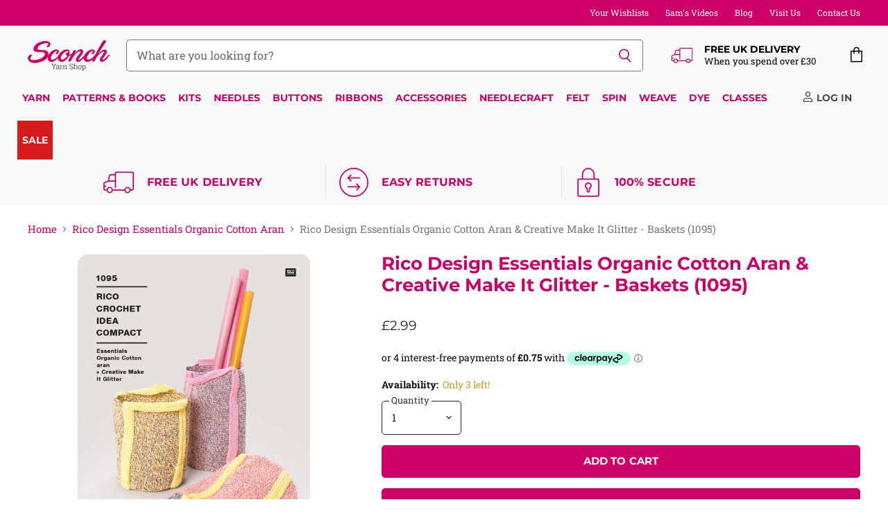

--- FILE ---
content_type: text/html; charset=utf-8
request_url: https://www.sconch.com/collections/rico-design-essentials-organic-cotton-aran/products/rico-design-essentials-organic-cotton-aran-creative-make-it-glitter-baskets-1095
body_size: 113424
content:
<!doctype html>
<html class="no-js no-touch" lang="en">
  <head>
    <meta charset="utf-8">
    <meta http-equiv="X-UA-Compatible" content="IE=edge,chrome=1">
    <meta name="viewport" content="width=device-width,initial-scale=1" />

    <!-- Preconnect Domains -->
    <link rel="preconnect" href="https://cdn.shopify.com" crossorigin>
    <link rel="preconnect" href="https://fonts.shopify.com" crossorigin>
    <link rel="preconnect" href="https://monorail-edge.shopifysvc.com">

    
      <link rel="preconnect" href="https://connect.facebook.net" crossorigin>
    
    
      <link rel="preconnect" href="https://www.google-analytics.com" crossorigin>
    

    <!-- Preload Assets -->
    <link rel="preload" href="//www.sconch.com/cdn/shop/t/112/assets/api.js?v=53513403336323676991744890780" as="script">

    

    <link rel="preload" href="//www.sconch.com/cdn/shop/t/112/assets/superstore.js?v=35795384425480253651744890781" as="script"><title>Rico Design Essentials Organic Cotton Aran &amp; Creative Make It Glitter  — Sconch Yarn Shop</title>

    
      <meta name="description" content="Crochet gorgeous baskets using the fabulous Essentials Organic Cotton Aran and Creative Make It Glitter from Rico Design.">
    

    
  <link rel="shortcut icon" href="//www.sconch.com/cdn/shop/files/favicon_32x32.png?v=1613715334" type="image/png">


    
      <link rel="canonical" href="https://www.sconch.com/products/rico-design-essentials-organic-cotton-aran-creative-make-it-glitter-baskets-1095" />
    

    
    















<meta property="og:site_name" content="Sconch Yarn Shop">
<meta property="og:url" content="https://www.sconch.com/products/rico-design-essentials-organic-cotton-aran-creative-make-it-glitter-baskets-1095">
<meta property="og:title" content="Rico Design Essentials Organic Cotton Aran &amp; Creative Make It Glitter - Baskets (1095)">
<meta property="og:type" content="website">
<meta property="og:description" content="Crochet gorgeous baskets using the fabulous Essentials Organic Cotton Aran and Creative Make It Glitter from Rico Design.">




    
    
    

    
    
    <meta
      property="og:image"
      content="https://www.sconch.com/cdn/shop/products/patterns-rico-design-rico-design-essentials-organic-cotton-aran-creative-make-it-glitter-baskets-1095-4051271167165-28384128598178_1200x1705.jpg?v=1619146754"
    />
    <meta
      property="og:image:secure_url"
      content="https://www.sconch.com/cdn/shop/products/patterns-rico-design-rico-design-essentials-organic-cotton-aran-creative-make-it-glitter-baskets-1095-4051271167165-28384128598178_1200x1705.jpg?v=1619146754"
    />
    <meta property="og:image:width" content="1200" />
    <meta property="og:image:height" content="1705" />
    
    
    <meta property="og:image:alt" content="Rico Design Patterns Rico Design Essentials Organic Cotton Aran & Creative Make It Glitter - Baskets (1095) 4051271167165" />
  









  <meta name="twitter:site" content="@sconchyarnshop">








<meta name="twitter:title" content="Rico Design Essentials Organic Cotton Aran &amp; Creative Make It Glitter ">
<meta name="twitter:description" content="Crochet gorgeous baskets using the fabulous Essentials Organic Cotton Aran and Creative Make It Glitter from Rico Design.">


    
    
    
      
      
      <meta name="twitter:card" content="summary">
    
    
    <meta
      property="twitter:image"
      content="https://www.sconch.com/cdn/shop/products/patterns-rico-design-rico-design-essentials-organic-cotton-aran-creative-make-it-glitter-baskets-1095-4051271167165-28384128598178_1200x1200_crop_center.jpg?v=1619146754"
    />
    <meta property="twitter:image:width" content="1200" />
    <meta property="twitter:image:height" content="1200" />
    
    
    <meta property="twitter:image:alt" content="Rico Design Patterns Rico Design Essentials Organic Cotton Aran &amp; Creative Make It Glitter - Baskets (1095) 4051271167165" />
  



    

    <link rel="preload" href="//www.sconch.com/cdn/fonts/montserrat/montserrat_n7.3c434e22befd5c18a6b4afadb1e3d77c128c7939.woff2" as="font" crossorigin="anonymous">

    
      <link rel="preload" as="style" href="//www.sconch.com/cdn/shop/t/112/assets/theme-critical.css?v=17895475268720622621758108596">
    
    
    <!-- starapps_core_start -->
<!-- This code is automatically managed by StarApps Studio -->
<!-- Please contact support@starapps.studio for any help -->
<!-- File location: snippets/starapps-core.liquid -->


    
<!-- starapps_core_end -->
    

  
  <script>window.performance && window.performance.mark && window.performance.mark('shopify.content_for_header.start');</script><meta name="google-site-verification" content="6Ug0a-s5Qu7Hcd4vrIc-iV789Olx3durwjwNddFIqkw">
<meta name="facebook-domain-verification" content="0blgbrz5hd0e6y3e2wp8dj4zcdueeh">
<meta name="facebook-domain-verification" content="u4d8rll0ck05y6bq8f1px4k79uz6qk">
<meta name="facebook-domain-verification" content="vot74eqvh0tto6u1az8dqu4k3cyp2r">
<meta name="facebook-domain-verification" content="gx1t4e2r6mbdeqrts3kexxpbh1ftkb">
<meta id="shopify-digital-wallet" name="shopify-digital-wallet" content="/26232160328/digital_wallets/dialog">
<meta name="shopify-checkout-api-token" content="762f4489adc6a77154cae86ff908afb6">
<meta id="in-context-paypal-metadata" data-shop-id="26232160328" data-venmo-supported="false" data-environment="production" data-locale="en_US" data-paypal-v4="true" data-currency="GBP">
<link rel="alternate" type="application/json+oembed" href="https://www.sconch.com/products/rico-design-essentials-organic-cotton-aran-creative-make-it-glitter-baskets-1095.oembed">
<script async="async" src="/checkouts/internal/preloads.js?locale=en-GB"></script>
<link rel="preconnect" href="https://shop.app" crossorigin="anonymous">
<script async="async" src="https://shop.app/checkouts/internal/preloads.js?locale=en-GB&shop_id=26232160328" crossorigin="anonymous"></script>
<script id="apple-pay-shop-capabilities" type="application/json">{"shopId":26232160328,"countryCode":"GB","currencyCode":"GBP","merchantCapabilities":["supports3DS"],"merchantId":"gid:\/\/shopify\/Shop\/26232160328","merchantName":"Sconch Yarn Shop","requiredBillingContactFields":["postalAddress","email","phone"],"requiredShippingContactFields":["postalAddress","email","phone"],"shippingType":"shipping","supportedNetworks":["visa","maestro","masterCard","amex","discover","elo"],"total":{"type":"pending","label":"Sconch Yarn Shop","amount":"1.00"},"shopifyPaymentsEnabled":true,"supportsSubscriptions":true}</script>
<script id="shopify-features" type="application/json">{"accessToken":"762f4489adc6a77154cae86ff908afb6","betas":["rich-media-storefront-analytics"],"domain":"www.sconch.com","predictiveSearch":true,"shopId":26232160328,"locale":"en"}</script>
<script>var Shopify = Shopify || {};
Shopify.shop = "sconch-store.myshopify.com";
Shopify.locale = "en";
Shopify.currency = {"active":"GBP","rate":"1.0"};
Shopify.country = "GB";
Shopify.theme = {"name":"LIVE - Superstore (5.3.2) - 17\/04\/25","id":178955157881,"schema_name":"Superstore","schema_version":"5.3.2","theme_store_id":null,"role":"main"};
Shopify.theme.handle = "null";
Shopify.theme.style = {"id":null,"handle":null};
Shopify.cdnHost = "www.sconch.com/cdn";
Shopify.routes = Shopify.routes || {};
Shopify.routes.root = "/";</script>
<script type="module">!function(o){(o.Shopify=o.Shopify||{}).modules=!0}(window);</script>
<script>!function(o){function n(){var o=[];function n(){o.push(Array.prototype.slice.apply(arguments))}return n.q=o,n}var t=o.Shopify=o.Shopify||{};t.loadFeatures=n(),t.autoloadFeatures=n()}(window);</script>
<script>
  window.ShopifyPay = window.ShopifyPay || {};
  window.ShopifyPay.apiHost = "shop.app\/pay";
  window.ShopifyPay.redirectState = null;
</script>
<script id="shop-js-analytics" type="application/json">{"pageType":"product"}</script>
<script defer="defer" async type="module" src="//www.sconch.com/cdn/shopifycloud/shop-js/modules/v2/client.init-shop-cart-sync_WVOgQShq.en.esm.js"></script>
<script defer="defer" async type="module" src="//www.sconch.com/cdn/shopifycloud/shop-js/modules/v2/chunk.common_C_13GLB1.esm.js"></script>
<script defer="defer" async type="module" src="//www.sconch.com/cdn/shopifycloud/shop-js/modules/v2/chunk.modal_CLfMGd0m.esm.js"></script>
<script type="module">
  await import("//www.sconch.com/cdn/shopifycloud/shop-js/modules/v2/client.init-shop-cart-sync_WVOgQShq.en.esm.js");
await import("//www.sconch.com/cdn/shopifycloud/shop-js/modules/v2/chunk.common_C_13GLB1.esm.js");
await import("//www.sconch.com/cdn/shopifycloud/shop-js/modules/v2/chunk.modal_CLfMGd0m.esm.js");

  window.Shopify.SignInWithShop?.initShopCartSync?.({"fedCMEnabled":true,"windoidEnabled":true});

</script>
<script defer="defer" async type="module" src="//www.sconch.com/cdn/shopifycloud/shop-js/modules/v2/client.payment-terms_BWmiNN46.en.esm.js"></script>
<script defer="defer" async type="module" src="//www.sconch.com/cdn/shopifycloud/shop-js/modules/v2/chunk.common_C_13GLB1.esm.js"></script>
<script defer="defer" async type="module" src="//www.sconch.com/cdn/shopifycloud/shop-js/modules/v2/chunk.modal_CLfMGd0m.esm.js"></script>
<script type="module">
  await import("//www.sconch.com/cdn/shopifycloud/shop-js/modules/v2/client.payment-terms_BWmiNN46.en.esm.js");
await import("//www.sconch.com/cdn/shopifycloud/shop-js/modules/v2/chunk.common_C_13GLB1.esm.js");
await import("//www.sconch.com/cdn/shopifycloud/shop-js/modules/v2/chunk.modal_CLfMGd0m.esm.js");

  
</script>
<script>
  window.Shopify = window.Shopify || {};
  if (!window.Shopify.featureAssets) window.Shopify.featureAssets = {};
  window.Shopify.featureAssets['shop-js'] = {"shop-cart-sync":["modules/v2/client.shop-cart-sync_DuR37GeY.en.esm.js","modules/v2/chunk.common_C_13GLB1.esm.js","modules/v2/chunk.modal_CLfMGd0m.esm.js"],"init-fed-cm":["modules/v2/client.init-fed-cm_BucUoe6W.en.esm.js","modules/v2/chunk.common_C_13GLB1.esm.js","modules/v2/chunk.modal_CLfMGd0m.esm.js"],"shop-toast-manager":["modules/v2/client.shop-toast-manager_B0JfrpKj.en.esm.js","modules/v2/chunk.common_C_13GLB1.esm.js","modules/v2/chunk.modal_CLfMGd0m.esm.js"],"init-shop-cart-sync":["modules/v2/client.init-shop-cart-sync_WVOgQShq.en.esm.js","modules/v2/chunk.common_C_13GLB1.esm.js","modules/v2/chunk.modal_CLfMGd0m.esm.js"],"shop-button":["modules/v2/client.shop-button_B_U3bv27.en.esm.js","modules/v2/chunk.common_C_13GLB1.esm.js","modules/v2/chunk.modal_CLfMGd0m.esm.js"],"init-windoid":["modules/v2/client.init-windoid_DuP9q_di.en.esm.js","modules/v2/chunk.common_C_13GLB1.esm.js","modules/v2/chunk.modal_CLfMGd0m.esm.js"],"shop-cash-offers":["modules/v2/client.shop-cash-offers_BmULhtno.en.esm.js","modules/v2/chunk.common_C_13GLB1.esm.js","modules/v2/chunk.modal_CLfMGd0m.esm.js"],"pay-button":["modules/v2/client.pay-button_CrPSEbOK.en.esm.js","modules/v2/chunk.common_C_13GLB1.esm.js","modules/v2/chunk.modal_CLfMGd0m.esm.js"],"init-customer-accounts":["modules/v2/client.init-customer-accounts_jNk9cPYQ.en.esm.js","modules/v2/client.shop-login-button_DJ5ldayH.en.esm.js","modules/v2/chunk.common_C_13GLB1.esm.js","modules/v2/chunk.modal_CLfMGd0m.esm.js"],"avatar":["modules/v2/client.avatar_BTnouDA3.en.esm.js"],"checkout-modal":["modules/v2/client.checkout-modal_pBPyh9w8.en.esm.js","modules/v2/chunk.common_C_13GLB1.esm.js","modules/v2/chunk.modal_CLfMGd0m.esm.js"],"init-shop-for-new-customer-accounts":["modules/v2/client.init-shop-for-new-customer-accounts_BUoCy7a5.en.esm.js","modules/v2/client.shop-login-button_DJ5ldayH.en.esm.js","modules/v2/chunk.common_C_13GLB1.esm.js","modules/v2/chunk.modal_CLfMGd0m.esm.js"],"init-customer-accounts-sign-up":["modules/v2/client.init-customer-accounts-sign-up_CnczCz9H.en.esm.js","modules/v2/client.shop-login-button_DJ5ldayH.en.esm.js","modules/v2/chunk.common_C_13GLB1.esm.js","modules/v2/chunk.modal_CLfMGd0m.esm.js"],"init-shop-email-lookup-coordinator":["modules/v2/client.init-shop-email-lookup-coordinator_CzjY5t9o.en.esm.js","modules/v2/chunk.common_C_13GLB1.esm.js","modules/v2/chunk.modal_CLfMGd0m.esm.js"],"shop-follow-button":["modules/v2/client.shop-follow-button_CsYC63q7.en.esm.js","modules/v2/chunk.common_C_13GLB1.esm.js","modules/v2/chunk.modal_CLfMGd0m.esm.js"],"shop-login-button":["modules/v2/client.shop-login-button_DJ5ldayH.en.esm.js","modules/v2/chunk.common_C_13GLB1.esm.js","modules/v2/chunk.modal_CLfMGd0m.esm.js"],"shop-login":["modules/v2/client.shop-login_B9ccPdmx.en.esm.js","modules/v2/chunk.common_C_13GLB1.esm.js","modules/v2/chunk.modal_CLfMGd0m.esm.js"],"lead-capture":["modules/v2/client.lead-capture_D0K_KgYb.en.esm.js","modules/v2/chunk.common_C_13GLB1.esm.js","modules/v2/chunk.modal_CLfMGd0m.esm.js"],"payment-terms":["modules/v2/client.payment-terms_BWmiNN46.en.esm.js","modules/v2/chunk.common_C_13GLB1.esm.js","modules/v2/chunk.modal_CLfMGd0m.esm.js"]};
</script>
<script>(function() {
  var isLoaded = false;
  function asyncLoad() {
    if (isLoaded) return;
    isLoaded = true;
    var urls = ["https:\/\/cloudsearch-1f874.kxcdn.com\/shopify.js?srp=\/a\/search\u0026shop=sconch-store.myshopify.com","https:\/\/cdn.506.io\/eg\/script.js?shop=sconch-store.myshopify.com","https:\/\/cdn.shopify.com\/s\/files\/1\/0262\/3216\/0328\/t\/104\/assets\/verify-meteor-menu.js?meteor_tier=premium\u0026shop=sconch-store.myshopify.com","https:\/\/cdn.logbase.io\/lb-upsell-wrapper.js?shop=sconch-store.myshopify.com","https:\/\/d3p29gcwgas9m8.cloudfront.net\/assets\/js\/index.js?shop=sconch-store.myshopify.com"];
    for (var i = 0; i < urls.length; i++) {
      var s = document.createElement('script');
      s.type = 'text/javascript';
      s.async = true;
      s.src = urls[i];
      var x = document.getElementsByTagName('script')[0];
      x.parentNode.insertBefore(s, x);
    }
  };
  if(window.attachEvent) {
    window.attachEvent('onload', asyncLoad);
  } else {
    window.addEventListener('load', asyncLoad, false);
  }
})();</script>
<script id="__st">var __st={"a":26232160328,"offset":0,"reqid":"8dbfca23-a0ac-4a76-bfa5-5b97fd35e3b9-1769581319","pageurl":"www.sconch.com\/collections\/rico-design-essentials-organic-cotton-aran\/products\/rico-design-essentials-organic-cotton-aran-creative-make-it-glitter-baskets-1095","u":"9469193d59cd","p":"product","rtyp":"product","rid":6620128477346};</script>
<script>window.ShopifyPaypalV4VisibilityTracking = true;</script>
<script id="captcha-bootstrap">!function(){'use strict';const t='contact',e='account',n='new_comment',o=[[t,t],['blogs',n],['comments',n],[t,'customer']],c=[[e,'customer_login'],[e,'guest_login'],[e,'recover_customer_password'],[e,'create_customer']],r=t=>t.map((([t,e])=>`form[action*='/${t}']:not([data-nocaptcha='true']) input[name='form_type'][value='${e}']`)).join(','),a=t=>()=>t?[...document.querySelectorAll(t)].map((t=>t.form)):[];function s(){const t=[...o],e=r(t);return a(e)}const i='password',u='form_key',d=['recaptcha-v3-token','g-recaptcha-response','h-captcha-response',i],f=()=>{try{return window.sessionStorage}catch{return}},m='__shopify_v',_=t=>t.elements[u];function p(t,e,n=!1){try{const o=window.sessionStorage,c=JSON.parse(o.getItem(e)),{data:r}=function(t){const{data:e,action:n}=t;return t[m]||n?{data:e,action:n}:{data:t,action:n}}(c);for(const[e,n]of Object.entries(r))t.elements[e]&&(t.elements[e].value=n);n&&o.removeItem(e)}catch(o){console.error('form repopulation failed',{error:o})}}const l='form_type',E='cptcha';function T(t){t.dataset[E]=!0}const w=window,h=w.document,L='Shopify',v='ce_forms',y='captcha';let A=!1;((t,e)=>{const n=(g='f06e6c50-85a8-45c8-87d0-21a2b65856fe',I='https://cdn.shopify.com/shopifycloud/storefront-forms-hcaptcha/ce_storefront_forms_captcha_hcaptcha.v1.5.2.iife.js',D={infoText:'Protected by hCaptcha',privacyText:'Privacy',termsText:'Terms'},(t,e,n)=>{const o=w[L][v],c=o.bindForm;if(c)return c(t,g,e,D).then(n);var r;o.q.push([[t,g,e,D],n]),r=I,A||(h.body.append(Object.assign(h.createElement('script'),{id:'captcha-provider',async:!0,src:r})),A=!0)});var g,I,D;w[L]=w[L]||{},w[L][v]=w[L][v]||{},w[L][v].q=[],w[L][y]=w[L][y]||{},w[L][y].protect=function(t,e){n(t,void 0,e),T(t)},Object.freeze(w[L][y]),function(t,e,n,w,h,L){const[v,y,A,g]=function(t,e,n){const i=e?o:[],u=t?c:[],d=[...i,...u],f=r(d),m=r(i),_=r(d.filter((([t,e])=>n.includes(e))));return[a(f),a(m),a(_),s()]}(w,h,L),I=t=>{const e=t.target;return e instanceof HTMLFormElement?e:e&&e.form},D=t=>v().includes(t);t.addEventListener('submit',(t=>{const e=I(t);if(!e)return;const n=D(e)&&!e.dataset.hcaptchaBound&&!e.dataset.recaptchaBound,o=_(e),c=g().includes(e)&&(!o||!o.value);(n||c)&&t.preventDefault(),c&&!n&&(function(t){try{if(!f())return;!function(t){const e=f();if(!e)return;const n=_(t);if(!n)return;const o=n.value;o&&e.removeItem(o)}(t);const e=Array.from(Array(32),(()=>Math.random().toString(36)[2])).join('');!function(t,e){_(t)||t.append(Object.assign(document.createElement('input'),{type:'hidden',name:u})),t.elements[u].value=e}(t,e),function(t,e){const n=f();if(!n)return;const o=[...t.querySelectorAll(`input[type='${i}']`)].map((({name:t})=>t)),c=[...d,...o],r={};for(const[a,s]of new FormData(t).entries())c.includes(a)||(r[a]=s);n.setItem(e,JSON.stringify({[m]:1,action:t.action,data:r}))}(t,e)}catch(e){console.error('failed to persist form',e)}}(e),e.submit())}));const S=(t,e)=>{t&&!t.dataset[E]&&(n(t,e.some((e=>e===t))),T(t))};for(const o of['focusin','change'])t.addEventListener(o,(t=>{const e=I(t);D(e)&&S(e,y())}));const B=e.get('form_key'),M=e.get(l),P=B&&M;t.addEventListener('DOMContentLoaded',(()=>{const t=y();if(P)for(const e of t)e.elements[l].value===M&&p(e,B);[...new Set([...A(),...v().filter((t=>'true'===t.dataset.shopifyCaptcha))])].forEach((e=>S(e,t)))}))}(h,new URLSearchParams(w.location.search),n,t,e,['guest_login'])})(!0,!0)}();</script>
<script integrity="sha256-4kQ18oKyAcykRKYeNunJcIwy7WH5gtpwJnB7kiuLZ1E=" data-source-attribution="shopify.loadfeatures" defer="defer" src="//www.sconch.com/cdn/shopifycloud/storefront/assets/storefront/load_feature-a0a9edcb.js" crossorigin="anonymous"></script>
<script crossorigin="anonymous" defer="defer" src="//www.sconch.com/cdn/shopifycloud/storefront/assets/shopify_pay/storefront-65b4c6d7.js?v=20250812"></script>
<script data-source-attribution="shopify.dynamic_checkout.dynamic.init">var Shopify=Shopify||{};Shopify.PaymentButton=Shopify.PaymentButton||{isStorefrontPortableWallets:!0,init:function(){window.Shopify.PaymentButton.init=function(){};var t=document.createElement("script");t.src="https://www.sconch.com/cdn/shopifycloud/portable-wallets/latest/portable-wallets.en.js",t.type="module",document.head.appendChild(t)}};
</script>
<script data-source-attribution="shopify.dynamic_checkout.buyer_consent">
  function portableWalletsHideBuyerConsent(e){var t=document.getElementById("shopify-buyer-consent"),n=document.getElementById("shopify-subscription-policy-button");t&&n&&(t.classList.add("hidden"),t.setAttribute("aria-hidden","true"),n.removeEventListener("click",e))}function portableWalletsShowBuyerConsent(e){var t=document.getElementById("shopify-buyer-consent"),n=document.getElementById("shopify-subscription-policy-button");t&&n&&(t.classList.remove("hidden"),t.removeAttribute("aria-hidden"),n.addEventListener("click",e))}window.Shopify?.PaymentButton&&(window.Shopify.PaymentButton.hideBuyerConsent=portableWalletsHideBuyerConsent,window.Shopify.PaymentButton.showBuyerConsent=portableWalletsShowBuyerConsent);
</script>
<script>
  function portableWalletsCleanup(e){e&&e.src&&console.error("Failed to load portable wallets script "+e.src);var t=document.querySelectorAll("shopify-accelerated-checkout .shopify-payment-button__skeleton, shopify-accelerated-checkout-cart .wallet-cart-button__skeleton"),e=document.getElementById("shopify-buyer-consent");for(let e=0;e<t.length;e++)t[e].remove();e&&e.remove()}function portableWalletsNotLoadedAsModule(e){e instanceof ErrorEvent&&"string"==typeof e.message&&e.message.includes("import.meta")&&"string"==typeof e.filename&&e.filename.includes("portable-wallets")&&(window.removeEventListener("error",portableWalletsNotLoadedAsModule),window.Shopify.PaymentButton.failedToLoad=e,"loading"===document.readyState?document.addEventListener("DOMContentLoaded",window.Shopify.PaymentButton.init):window.Shopify.PaymentButton.init())}window.addEventListener("error",portableWalletsNotLoadedAsModule);
</script>

<script type="module" src="https://www.sconch.com/cdn/shopifycloud/portable-wallets/latest/portable-wallets.en.js" onError="portableWalletsCleanup(this)" crossorigin="anonymous"></script>
<script nomodule>
  document.addEventListener("DOMContentLoaded", portableWalletsCleanup);
</script>

<script id='scb4127' type='text/javascript' async='' src='https://www.sconch.com/cdn/shopifycloud/privacy-banner/storefront-banner.js'></script><link id="shopify-accelerated-checkout-styles" rel="stylesheet" media="screen" href="https://www.sconch.com/cdn/shopifycloud/portable-wallets/latest/accelerated-checkout-backwards-compat.css" crossorigin="anonymous">
<style id="shopify-accelerated-checkout-cart">
        #shopify-buyer-consent {
  margin-top: 1em;
  display: inline-block;
  width: 100%;
}

#shopify-buyer-consent.hidden {
  display: none;
}

#shopify-subscription-policy-button {
  background: none;
  border: none;
  padding: 0;
  text-decoration: underline;
  font-size: inherit;
  cursor: pointer;
}

#shopify-subscription-policy-button::before {
  box-shadow: none;
}

      </style>

<script>window.performance && window.performance.mark && window.performance.mark('shopify.content_for_header.end');</script>

    <script>
      document.documentElement.className=document.documentElement.className.replace(/\bno-js\b/,'js');
      if(window.Shopify&&window.Shopify.designMode)document.documentElement.className+=' in-theme-editor';
      if(('ontouchstart' in window)||window.DocumentTouch&&document instanceof DocumentTouch)document.documentElement.className=document.documentElement.className.replace(/\bno-touch\b/,'has-touch');
    </script>

    <script src="//www.sconch.com/cdn/shop/t/112/assets/api.js?v=53513403336323676991744890780" defer></script>

    
      <link href="//www.sconch.com/cdn/shop/t/112/assets/theme-critical.css?v=17895475268720622621758108596" rel="stylesheet" type="text/css" media="all" data-styles-above-fold />
      <link rel="preload" as="style" href="//www.sconch.com/cdn/shop/t/112/assets/theme.css?v=112373942264217355291758108596">
    

    

    
    <script>
      window.Theme = window.Theme || {};
      window.Theme.version = '5.3.2';
      window.Theme.name = 'Superstore';
      window.Theme.routes = {
        "root_url": "/",
        "account_url": "/account",
        "account_login_url": "https://www.sconch.com/customer_authentication/redirect?locale=en&region_country=GB",
        "account_logout_url": "/account/logout",
        "account_register_url": "https://account.sconch.com?locale=en",
        "account_addresses_url": "/account/addresses",
        "collections_url": "/collections",
        "all_products_collection_url": "/collections/all",
        "search_url": "/search",
        "predictive_search_url": "/search/suggest",
        "cart_url": "/cart",
        "cart_add_url": "/cart/add",
        "cart_change_url": "/cart/change",
        "cart_clear_url": "/cart/clear",
        "product_recommendations_url": "/recommendations/products",
      };
    </script>
    
<style>
  .jdgm-rev .jdgm-rev__pic-link { height: 590px !important;}
</style>
  

<!-- BEGIN app block: shopify://apps/ot-theme-sections/blocks/otsb-style/45c0d634-d78b-458c-8bca-17086e7d65aa --><link href="//cdn.shopify.com/extensions/019bd955-d823-79f9-ae08-31d57ac2e623/xpify-front-base-89/assets/otsb-style.min.css" rel="stylesheet" type="text/css" media="all" />
<script>
  window.otsb={main_script_enabled:true,sliderScript:"https://cdn.shopify.com/extensions/019bd955-d823-79f9-ae08-31d57ac2e623/xpify-front-base-89/assets/otsb-splide.min.js",loadedScript:window?.otsb?.loadedScript||[],components:{splides:{}}};
</script><script src="https://cdn.shopify.com/extensions/019bd955-d823-79f9-ae08-31d57ac2e623/xpify-front-base-89/assets/otsb-script.min.js" defer="defer"></script>

<!-- END app block --><!-- BEGIN app block: shopify://apps/tabs-studio/blocks/global_embed_block/19980fb9-f2ca-4ada-ad36-c0364c3318b8 -->
<style id="tabs-by-station-custom-styles">
  .station-tabs .station-tabs-content-inner{border-radius:3px !important;background-color:#f4f4f5 !important;padding:24px !important;}.station-tabs.mod-full-width .station-tabs-content-inner, .station-tabs .station-tabs-tabset.mod-vertical .station-tabs-content-inner{border-radius:0 !important;padding:10px 24px 24px !important;border-width:0 !important;}.station-tabs .station-tabs-tabcontent{border-radius:3px !important;background-color:#f4f4f5 !important;padding:24px !important;}.station-tabs.mod-full-width .station-tabs-tabcontent, .station-tabs .station-tabs-tabset.mod-vertical .station-tabs-tabcontent{border-radius:0 !important;padding:10px 24px 24px !important;border-width:0 !important;}.station-tabs .station-tabs-link{border-radius:3px 3px 0 0 !important;padding:12px 24px !important;border-width:0px !important;color:#71717a !important;font-weight:500 !important;}.station-tabs.mod-full-width .station-tabs-link, .station-tabs .station-tabs-tabset.mod-vertical .station-tabs-link{border-radius:0 !important;padding:14px 24px !important;border-width:1px 0 0 !important;border-color:#e4e4e7 !important;}.station-tabs .station-tabs-tab{border-radius:3px 3px 0 0 !important;padding:12px 24px !important;border-width:0px !important;color:#71717a !important;font-weight:500 !important;}.station-tabs.mod-full-width .station-tabs-tab, .station-tabs .station-tabs-tabset.mod-vertical .station-tabs-tab{border-radius:0 !important;padding:14px 24px !important;border-width:1px 0 0 !important;border-color:#e4e4e7 !important;}.station-tabs .station-tabs-content-inner > :first-child{margin-top:0 !important;}.station-tabs .station-tabs-tabcontent > :first-child{margin-top:0 !important;}.station-tabs .station-tabs-content-inner > :last-child{margin-bottom:0 !important;}.station-tabs .station-tabs-tabcontent > :last-child{margin-bottom:0 !important;}.station-tabs .station-tabs-link.is-active{background-color:#f4f4f5 !important;background-color:#f4f4f5 !important;color:currentColor !important;}.station-tabs .station-tabs-tab.is-active{background-color:#f4f4f5 !important;background-color:#f4f4f5 !important;color:currentColor !important;}.station-tabs .station-tabs-link:hover{color:currentColor !important;}.station-tabs .station-tabs-tab:hover{color:currentColor !important;}.station-tabs .station-tabs-link.is-active:hover{color:currentColor !important;}.station-tabs .station-tabs-tab.is-active:hover{color:currentColor !important;}.station-tabs.mod-full-width , .station-tabs .station-tabs-tabset.mod-vertical {border-width:1px !important;border-radius:3px !important;border-color:#e4e4e7 !important;}.station-tabs.mod-full-width .station-tabs-tabset, .station-tabs .station-tabs-tabset.mod-vertical .station-tabs-tabset{border-width:1px !important;border-radius:3px !important;border-color:#e4e4e7 !important;}.station-tabs.mod-full-width .station-tabs-link:first-of-type, .station-tabs .station-tabs-tabset.mod-vertical .station-tabs-link:first-of-type{border-width:0 !important;}.station-tabs.mod-full-width .station-tabs-tabtitle:first-of-type .station-tabs-tab, .station-tabs .station-tabs-tabset.mod-vertical .station-tabs-tabtitle:first-of-type .station-tabs-tab{border-width:0 !important;}
  
</style>

<script id="station-tabs-data-json" type="application/json">{
  "globalAbove": null,
  "globalBelow": null,
  "proTabsHTML": "\u003ch3 class=\"station-tabs-tabtitle\"\u003e\n      \u003cspan data-pro-tab-id=\"79120\" class=\"station-tabs-tab mod-pro-tab\" data-type=\"relocate\" data-position=\"1\"\u003e\n        \u003cspan class=\"station-tabs-tabtext\"\u003ePattern Details\u003c\/span\u003e\n      \u003c\/span\u003e\n    \u003c\/h3\u003e\n    \u003cdiv data-pro-tab-id=\"79120\" class=\"station-tabs-tabpanel\" data-type=\"relocate\"\u003e\n      \u003cdiv class=\"station-tabs-tabcontent\"\u003e\u003cdiv data-tabs-relocate=\".pattern-quantity-image\"\u003e\u003c\/div\u003e\n\u003c\/div\u003e\n    \u003c\/div\u003e\n\u003ch3 class=\"station-tabs-tabtitle\"\u003e\n      \u003cspan data-pro-tab-id=\"78902\" class=\"station-tabs-tab mod-pro-tab\" data-type=\"relocate\" data-position=\"1\" data-label=\"Product Attributes Tab\"\u003e\n        \u003cspan class=\"station-tabs-tabtext\"\u003eProduct Details\u003c\/span\u003e\n      \u003c\/span\u003e\n    \u003c\/h3\u003e\n    \u003cdiv data-pro-tab-id=\"78902\" class=\"station-tabs-tabpanel\" data-type=\"relocate\"\u003e\n      \u003cdiv class=\"station-tabs-tabcontent\"\u003e\u003cdiv data-tabs-relocate=\".product-attributes\"\u003e\u003c\/div\u003e\n\u003c\/div\u003e\n    \u003c\/div\u003e\n\u003ch3 class=\"station-tabs-tabtitle\"\u003e\n      \u003cspan data-pro-tab-id=\"78903\" class=\"station-tabs-tab mod-pro-tab\" data-type=\"text\" data-position=\"4\"\u003e\n        \u003cspan class=\"station-tabs-tabtext\"\u003eDelivery Information\u003c\/span\u003e\n      \u003c\/span\u003e\n    \u003c\/h3\u003e\n    \u003cdiv data-pro-tab-id=\"78903\" class=\"station-tabs-tabpanel\" data-type=\"text\"\u003e\n      \u003cdiv class=\"station-tabs-tabcontent\"\u003e\u003ch2\u003e\u003cstrong style=\"font-size: 1.4rem;\"\u003eUK SHIPPING CHARGES\u003c\/strong\u003e\u003c\/h2\u003e\n\u003cdiv id=\"ukdelinfo\"\u003e\n\u003ctable\u003e\n\u003cthead\u003e\n\u003ctr\u003e\n\u003ctd\u003e\u003cstrong\u003eShipping Type\u003c\/strong\u003e\u003c\/td\u003e\n\u003ctd\u003e\u003cstrong\u003eOrders up to \u0026pound;30\u003c\/strong\u003e\u003c\/td\u003e\n\u003ctd\u003e\u003cstrong\u003eOrders over \u0026pound;30\u003c\/strong\u003e\u003c\/td\u003e\n\u003c\/tr\u003e\n\u003c\/thead\u003e\n\u003ctbody\u003e\n\u003ctr\u003e\n\u003ctd\u003eUK\u0026nbsp;Economy Shipping (Royal Mail Tracked 48)\u003c\/td\u003e\n\u003ctd\u003e\u0026pound;3.95\u003c\/td\u003e\n\u003ctd\u003eFREE\u003c\/td\u003e\n\u003c\/tr\u003e\n\u003ctr\u003e\n\u003ctd\u003eUK\u0026nbsp;Standard\u0026nbsp;Shipping (Royal Mail\u0026nbsp;Tracked 24)\u003c\/td\u003e\n\u003ctd\u003e\u0026pound;4.95\u003c\/td\u003e\n\u003ctd\u003e\u0026pound;1.00\u003c\/td\u003e\n\u003c\/tr\u003e\n\u003c\/tbody\u003e\n\u003c\/table\u003e\n\u003c\/div\u003e\n\u003cp\u003e\u003cem\u003e\u003cstrong\u003eN.B. Whilst Royal Mail report that at least 98.5% of 1st Class \/ Tracked 24 post arrives within 1-2 days, neither Royal Mail nor Sconch guarantee delivery times.\u003c\/strong\u003e\u003c\/em\u003e\u003c\/p\u003e\n\u003cp\u003e\u003cstrong\u003e\u003ca title=\"Shipping Policy\" href=\"https:\/\/www.sconch.com\/policies\/shipping-policy\" target=\"_blank\" rel=\"noopener\"\u003eClick here for full details including our Shipping Policy and prices for international orders.\u003c\/a\u003e\u003c\/strong\u003e\u003c\/p\u003e\n\u003c\/div\u003e\n    \u003c\/div\u003e\n\u003ch3 class=\"station-tabs-tabtitle\"\u003e\n      \u003cspan data-pro-tab-id=\"78904\" class=\"station-tabs-tab mod-pro-tab\" data-type=\"text\" data-position=\"5\"\u003e\n        \u003cspan class=\"station-tabs-tabtext\"\u003eReturns \u0026 Replacements\u003c\/span\u003e\n      \u003c\/span\u003e\n    \u003c\/h3\u003e\n    \u003cdiv data-pro-tab-id=\"78904\" class=\"station-tabs-tabpanel\" data-type=\"text\"\u003e\n      \u003cdiv class=\"station-tabs-tabcontent\"\u003e\u003cp\u003eIf you are unhappy with your purchase or simply change your mind, you can return any items to us within 14 days of you receiving them.\u003c\/p\u003e\n\u003cp\u003eAll items must be in their original, resaleable condition.\u003c\/p\u003e\n\u003cp\u003eYou are responsible for the cost of returning items to us (unless they are faulty) and we recommend using a tracked service as we cannot refund any packages which go missing in the post.\u003c\/p\u003e\n\u003cp\u003e\u003cstrong\u003e\u003ca href=\"..\/policies\/refund-policy\"\u003eClick here for full details including our Refund Policy.\u003c\/a\u003e\u003c\/strong\u003e\u003c\/p\u003e\n\u003c\/div\u003e\n    \u003c\/div\u003e",
  "productTitle": "Rico Design Essentials Organic Cotton Aran \u0026 Creative Make It Glitter - Baskets (1095)",
  "productDescription": "Crochet gorgeous baskets using the fabulous Essentials Organic Cotton Aran and Creative Make It Glitter from Rico Design.",
  "icons": []
}</script>

<script>
  document.documentElement.classList.add('tabsst-loading');var _stationTabsCustomScript = function() {
    document.addEventListener("stationTabsInstanceReady", function(e) {
  var Tabs = window.Station.Apps.Tabs;
  
    
  
    
  
    
  
    
  
    
  
    
  
    
  
    
  
});
  }
  document.addEventListener('stationTabsLegacyAPILoaded', function(e) {
    e.detail.isLegacy = true;
    e.detail.settings.init_on_load = false;
    _stationTabsCustomScript.call(e.detail);});

  document.addEventListener('stationTabsAPIReady', function(e) {
    var Tabs = e.detail;

    if (Tabs.appSettings) {
      Tabs.appSettings = {"default_tab":true,"default_tab_title":"Description","show_stop_element":true,"layout":"breakpoint","layout_breakpoint":768,"deep_links":true,"clean_content_level":"basic_tags","open_first_tab":true,"allow_multiple_open":false,"remove_empty_tabs":false,"default_tab_translations":null};
      Tabs.appSettings = {lang: 'en'};

      Tabs.appSettings = {
        indicatorType: "chevrons",
        indicatorPlacement: "after"
      };
    }

    if (Tabs.createInstance) { _stationTabsCustomScript.call(Tabs); }var elements = [];
          Tabs.init(elements, {
            replace: false
          });
  });

  
</script>

<svg style="display:none" aria-hidden="true">
  <defs>
    
  </defs>
</svg>

<!-- END app block --><!-- BEGIN app block: shopify://apps/swatch-king/blocks/variant-swatch-king/0850b1e4-ba30-4a0d-a8f4-f9a939276d7d -->


















































  <script>
    window.vsk_data = function(){
      return {
        "block_collection_settings": {"alignment":"left","enable":false,"swatch_location":"After price","switch_on_hover":false,"preselect_variant":false,"current_template":"product"},
        "currency": "GBP",
        "currency_symbol": "£",
        "primary_locale": "en",
        "localized_string": {},
        "app_setting_styles": {"products_swatch_presentation":{"slide_left_button_svg":"","slide_right_button_svg":""},"collections_swatch_presentation":{"minified":false,"minified_products":false,"minified_template":"+{count}","slide_left_button_svg":"","minified_display_count":[3,6],"slide_right_button_svg":""}},
        "app_setting": {"display_logs":false,"default_preset":26954,"pre_hide_strategy":"hide-all-theme-selectors","swatch_url_source":"cdn","product_data_source":"storefront","data_url_source":"cdn","new_script":true},
        "app_setting_config": {"app_execution_strategy":"all","collections_options_disabled":null,"default_swatch_image":"","do_not_select_an_option":{"text":"Select a {{ option_name }}","status":true,"control_add_to_cart":true,"allow_virtual_trigger":true,"make_a_selection_text":"Select a {{ option_name }}","auto_select_options_list":[]},"history_free_group_navigation":false,"notranslate":false,"products_options_disabled":null,"size_chart":{"type":"theme","labels":"size,sizes,taille,größe,tamanho,tamaño,koko,サイズ","position":"right","size_chart_app":"","size_chart_app_css":"","size_chart_app_selector":""},"session_storage_timeout_seconds":60,"enable_swatch":{"cart":{"enable_on_cart_product_grid":true,"enable_on_cart_featured_product":true},"home":{"enable_on_home_product_grid":false,"enable_on_home_featured_product":false},"pages":{"enable_on_custom_product_grid":false,"enable_on_custom_featured_product":false},"article":{"enable_on_article_product_grid":false,"enable_on_article_featured_product":false},"products":{"enable_on_main_product":true,"enable_on_product_grid":false},"collections":{"enable_on_collection_quick_view":false,"enable_on_collection_product_grid":false},"list_collections":{"enable_on_list_collection_quick_view":false,"enable_on_list_collection_product_grid":false}},"product_template":{"group_swatches":true,"variant_swatches":true},"product_batch_size":250,"use_optimized_urls":true,"enable_error_tracking":true,"enable_event_tracking":false,"preset_badge":{"order":[{"name":"sold_out","order":0},{"name":"sale","order":1},{"name":"new","order":2}],"new_badge_text":"NEW","new_badge_color":"#FFFFFF","sale_badge_text":"SALE","sale_badge_color":"#FFFFFF","new_badge_bg_color":"#121212D1","sale_badge_bg_color":"#D91C01D1","sold_out_badge_text":"SOLD OUT","sold_out_badge_color":"#FFFFFF","new_show_when_all_same":false,"sale_show_when_all_same":false,"sold_out_badge_bg_color":"#BBBBBBD1","new_product_max_duration":90,"sold_out_show_when_all_same":true,"min_price_diff_for_sale_badge":5}},
        "theme_settings_map": {"178955157881":36553,"142824308980":36553,"106361028770":36553,"115123257506":36553,"136798601460":36553,"134229360884":36553,"136765178100":36553,"140207456500":36553,"143908471028":36553,"172869550457":210446,"173803012473":36553},
        "theme_settings": {"36553":{"id":36553,"configurations":{"products":{"theme_type":"dawn","swatch_root":{"position":"before","selector":"[data-product-form-regular], [data-product-options-container]","groups_selector":"","section_selector":".product--section","secondary_position":"","secondary_selector":"","use_section_as_root":true},"option_selectors":".option-values input[type=\"radio\"], [data-product-options-container] .form-field-select-wrapper select","selectors_to_hide":[".swatch_options,.product-options-style-radio, .productitem--swatches-container, .productitem--swatches, form-field-select-wrapper, [data-product-options-container]","form[action=\"\/cart\/add\"] .product__variants","form[action=\"\/cart\/add\"] .form__row div.selector-wrapper","form .swatch.clearfix"],"json_data_selector":"","add_to_cart_selector":"button.product-form--atc-button:not(#BIS_trigger.product-form--atc-button)","custom_button_params":{"data":[{"value_attribute":"data-value","option_attribute":"data-name"}],"selected_selector":".active"},"option_index_attributes":["data-index","data-option-position","data-object","data-product-option","data-option-index","name"],"add_to_cart_text_selector":"button.product-form--atc-button span.atc-button--text:not(#BIS_trigger.product-form--atc-button)","selectors_to_hide_override":"","add_to_cart_enabled_classes":"product-form--atc-button","add_to_cart_disabled_classes":"product-form--atc-button disabled"},"collections":{"grid_updates":[{"name":"sku","template":"SKU: {sku}","display_position":"replace","display_selector":".variant-sku","element_selector":""},{"name":"price","template":"{{price_with_format}}","display_position":"replace","display_selector":"[data-price]","element_selector":""}],"data_selectors":{"url":"a","title":".product-card__title","attributes":[],"form_input":"[name=\"id\"]","featured_image":"img","secondary_image":"img.secondary"},"selectors_to_hide":[".productitem--swatches-container, .productitem--swatches"],"json_data_selector":"[sa-swatch-json]","swatch_root_selector":"ul.boost-pfs-filter-products li.productgrid--item, div#shopify-section-static-recently-viewed li.product-recently-viewed-card, .featured-collection--wrapper li.productgrid--item","swatch_display_options":[{"label":"After price","position":"top","selector":".productitem--info"}]}},"settings":{"products":{"handleize":false,"init_deferred":false,"label_split_symbol":"-","size_chart_selector":"","persist_group_variant":true,"hide_single_value_option":"none"},"collections":{"layer_index":12,"display_label":false,"continuous_lookup":3000,"json_data_from_api":false,"label_split_symbol":"-","price_trailing_zeroes":false,"hide_single_value_option":"none"}},"custom_scripts":[],"custom_css":".swatch-preset-26953.swatch-view-stack{display: grid !important;} .swatch-preset-26953.swatch-view-stack label.swatch-label{order: 1!important;}.swatch-tool-tip{padding: 0 !important; opacity: 1 !important; border-width: 0px !important;    width: fit-content !important;} .swatch-view.swatch-view-image .swatch-view-item{ margin: 0 8px 3.5rem 0 !important;}\r\n@media only screen and (max-width: 480px) {.swatch-view.swatch-view-image .swatch-view-item{ margin: 0 14px 3.5rem 0 !important;}.swatch-navigable ul.swatch-view.swatch-with-tooltip{padding-bottom:0!important;}}\r\ndiv.swatch-preset-26953 .swatch-tool-tip{color:#818181 !important;}\r\n.swatch-tool-tip-pointer{display:none!important;}\r\n@media only screen and (max-width: 480px) {.swatch-preset-26953 .star-set-image{height:36px!important; width:36px!important;}}","theme_store_ids":[],"schema_theme_names":["Superstore"],"pre_hide_css_code":null},"36553":{"id":36553,"configurations":{"products":{"theme_type":"dawn","swatch_root":{"position":"before","selector":"[data-product-form-regular], [data-product-options-container]","groups_selector":"","section_selector":".product--section","secondary_position":"","secondary_selector":"","use_section_as_root":true},"option_selectors":".option-values input[type=\"radio\"], [data-product-options-container] .form-field-select-wrapper select","selectors_to_hide":[".swatch_options,.product-options-style-radio, .productitem--swatches-container, .productitem--swatches, form-field-select-wrapper, [data-product-options-container]","form[action=\"\/cart\/add\"] .product__variants","form[action=\"\/cart\/add\"] .form__row div.selector-wrapper","form .swatch.clearfix"],"json_data_selector":"","add_to_cart_selector":"button.product-form--atc-button:not(#BIS_trigger.product-form--atc-button)","custom_button_params":{"data":[{"value_attribute":"data-value","option_attribute":"data-name"}],"selected_selector":".active"},"option_index_attributes":["data-index","data-option-position","data-object","data-product-option","data-option-index","name"],"add_to_cart_text_selector":"button.product-form--atc-button span.atc-button--text:not(#BIS_trigger.product-form--atc-button)","selectors_to_hide_override":"","add_to_cart_enabled_classes":"product-form--atc-button","add_to_cart_disabled_classes":"product-form--atc-button disabled"},"collections":{"grid_updates":[{"name":"sku","template":"SKU: {sku}","display_position":"replace","display_selector":".variant-sku","element_selector":""},{"name":"price","template":"{{price_with_format}}","display_position":"replace","display_selector":"[data-price]","element_selector":""}],"data_selectors":{"url":"a","title":".product-card__title","attributes":[],"form_input":"[name=\"id\"]","featured_image":"img","secondary_image":"img.secondary"},"selectors_to_hide":[".productitem--swatches-container, .productitem--swatches"],"json_data_selector":"[sa-swatch-json]","swatch_root_selector":"ul.boost-pfs-filter-products li.productgrid--item, div#shopify-section-static-recently-viewed li.product-recently-viewed-card, .featured-collection--wrapper li.productgrid--item","swatch_display_options":[{"label":"After price","position":"top","selector":".productitem--info"}]}},"settings":{"products":{"handleize":false,"init_deferred":false,"label_split_symbol":"-","size_chart_selector":"","persist_group_variant":true,"hide_single_value_option":"none"},"collections":{"layer_index":12,"display_label":false,"continuous_lookup":3000,"json_data_from_api":false,"label_split_symbol":"-","price_trailing_zeroes":false,"hide_single_value_option":"none"}},"custom_scripts":[],"custom_css":".swatch-preset-26953.swatch-view-stack{display: grid !important;} .swatch-preset-26953.swatch-view-stack label.swatch-label{order: 1!important;}.swatch-tool-tip{padding: 0 !important; opacity: 1 !important; border-width: 0px !important;    width: fit-content !important;} .swatch-view.swatch-view-image .swatch-view-item{ margin: 0 8px 3.5rem 0 !important;}\r\n@media only screen and (max-width: 480px) {.swatch-view.swatch-view-image .swatch-view-item{ margin: 0 14px 3.5rem 0 !important;}.swatch-navigable ul.swatch-view.swatch-with-tooltip{padding-bottom:0!important;}}\r\ndiv.swatch-preset-26953 .swatch-tool-tip{color:#818181 !important;}\r\n.swatch-tool-tip-pointer{display:none!important;}\r\n@media only screen and (max-width: 480px) {.swatch-preset-26953 .star-set-image{height:36px!important; width:36px!important;}}","theme_store_ids":[],"schema_theme_names":["Superstore"],"pre_hide_css_code":null},"36553":{"id":36553,"configurations":{"products":{"theme_type":"dawn","swatch_root":{"position":"before","selector":"[data-product-form-regular], [data-product-options-container]","groups_selector":"","section_selector":".product--section","secondary_position":"","secondary_selector":"","use_section_as_root":true},"option_selectors":".option-values input[type=\"radio\"], [data-product-options-container] .form-field-select-wrapper select","selectors_to_hide":[".swatch_options,.product-options-style-radio, .productitem--swatches-container, .productitem--swatches, form-field-select-wrapper, [data-product-options-container]","form[action=\"\/cart\/add\"] .product__variants","form[action=\"\/cart\/add\"] .form__row div.selector-wrapper","form .swatch.clearfix"],"json_data_selector":"","add_to_cart_selector":"button.product-form--atc-button:not(#BIS_trigger.product-form--atc-button)","custom_button_params":{"data":[{"value_attribute":"data-value","option_attribute":"data-name"}],"selected_selector":".active"},"option_index_attributes":["data-index","data-option-position","data-object","data-product-option","data-option-index","name"],"add_to_cart_text_selector":"button.product-form--atc-button span.atc-button--text:not(#BIS_trigger.product-form--atc-button)","selectors_to_hide_override":"","add_to_cart_enabled_classes":"product-form--atc-button","add_to_cart_disabled_classes":"product-form--atc-button disabled"},"collections":{"grid_updates":[{"name":"sku","template":"SKU: {sku}","display_position":"replace","display_selector":".variant-sku","element_selector":""},{"name":"price","template":"{{price_with_format}}","display_position":"replace","display_selector":"[data-price]","element_selector":""}],"data_selectors":{"url":"a","title":".product-card__title","attributes":[],"form_input":"[name=\"id\"]","featured_image":"img","secondary_image":"img.secondary"},"selectors_to_hide":[".productitem--swatches-container, .productitem--swatches"],"json_data_selector":"[sa-swatch-json]","swatch_root_selector":"ul.boost-pfs-filter-products li.productgrid--item, div#shopify-section-static-recently-viewed li.product-recently-viewed-card, .featured-collection--wrapper li.productgrid--item","swatch_display_options":[{"label":"After price","position":"top","selector":".productitem--info"}]}},"settings":{"products":{"handleize":false,"init_deferred":false,"label_split_symbol":"-","size_chart_selector":"","persist_group_variant":true,"hide_single_value_option":"none"},"collections":{"layer_index":12,"display_label":false,"continuous_lookup":3000,"json_data_from_api":false,"label_split_symbol":"-","price_trailing_zeroes":false,"hide_single_value_option":"none"}},"custom_scripts":[],"custom_css":".swatch-preset-26953.swatch-view-stack{display: grid !important;} .swatch-preset-26953.swatch-view-stack label.swatch-label{order: 1!important;}.swatch-tool-tip{padding: 0 !important; opacity: 1 !important; border-width: 0px !important;    width: fit-content !important;} .swatch-view.swatch-view-image .swatch-view-item{ margin: 0 8px 3.5rem 0 !important;}\r\n@media only screen and (max-width: 480px) {.swatch-view.swatch-view-image .swatch-view-item{ margin: 0 14px 3.5rem 0 !important;}.swatch-navigable ul.swatch-view.swatch-with-tooltip{padding-bottom:0!important;}}\r\ndiv.swatch-preset-26953 .swatch-tool-tip{color:#818181 !important;}\r\n.swatch-tool-tip-pointer{display:none!important;}\r\n@media only screen and (max-width: 480px) {.swatch-preset-26953 .star-set-image{height:36px!important; width:36px!important;}}","theme_store_ids":[],"schema_theme_names":["Superstore"],"pre_hide_css_code":null},"36553":{"id":36553,"configurations":{"products":{"theme_type":"dawn","swatch_root":{"position":"before","selector":"[data-product-form-regular], [data-product-options-container]","groups_selector":"","section_selector":".product--section","secondary_position":"","secondary_selector":"","use_section_as_root":true},"option_selectors":".option-values input[type=\"radio\"], [data-product-options-container] .form-field-select-wrapper select","selectors_to_hide":[".swatch_options,.product-options-style-radio, .productitem--swatches-container, .productitem--swatches, form-field-select-wrapper, [data-product-options-container]","form[action=\"\/cart\/add\"] .product__variants","form[action=\"\/cart\/add\"] .form__row div.selector-wrapper","form .swatch.clearfix"],"json_data_selector":"","add_to_cart_selector":"button.product-form--atc-button:not(#BIS_trigger.product-form--atc-button)","custom_button_params":{"data":[{"value_attribute":"data-value","option_attribute":"data-name"}],"selected_selector":".active"},"option_index_attributes":["data-index","data-option-position","data-object","data-product-option","data-option-index","name"],"add_to_cart_text_selector":"button.product-form--atc-button span.atc-button--text:not(#BIS_trigger.product-form--atc-button)","selectors_to_hide_override":"","add_to_cart_enabled_classes":"product-form--atc-button","add_to_cart_disabled_classes":"product-form--atc-button disabled"},"collections":{"grid_updates":[{"name":"sku","template":"SKU: {sku}","display_position":"replace","display_selector":".variant-sku","element_selector":""},{"name":"price","template":"{{price_with_format}}","display_position":"replace","display_selector":"[data-price]","element_selector":""}],"data_selectors":{"url":"a","title":".product-card__title","attributes":[],"form_input":"[name=\"id\"]","featured_image":"img","secondary_image":"img.secondary"},"selectors_to_hide":[".productitem--swatches-container, .productitem--swatches"],"json_data_selector":"[sa-swatch-json]","swatch_root_selector":"ul.boost-pfs-filter-products li.productgrid--item, div#shopify-section-static-recently-viewed li.product-recently-viewed-card, .featured-collection--wrapper li.productgrid--item","swatch_display_options":[{"label":"After price","position":"top","selector":".productitem--info"}]}},"settings":{"products":{"handleize":false,"init_deferred":false,"label_split_symbol":"-","size_chart_selector":"","persist_group_variant":true,"hide_single_value_option":"none"},"collections":{"layer_index":12,"display_label":false,"continuous_lookup":3000,"json_data_from_api":false,"label_split_symbol":"-","price_trailing_zeroes":false,"hide_single_value_option":"none"}},"custom_scripts":[],"custom_css":".swatch-preset-26953.swatch-view-stack{display: grid !important;} .swatch-preset-26953.swatch-view-stack label.swatch-label{order: 1!important;}.swatch-tool-tip{padding: 0 !important; opacity: 1 !important; border-width: 0px !important;    width: fit-content !important;} .swatch-view.swatch-view-image .swatch-view-item{ margin: 0 8px 3.5rem 0 !important;}\r\n@media only screen and (max-width: 480px) {.swatch-view.swatch-view-image .swatch-view-item{ margin: 0 14px 3.5rem 0 !important;}.swatch-navigable ul.swatch-view.swatch-with-tooltip{padding-bottom:0!important;}}\r\ndiv.swatch-preset-26953 .swatch-tool-tip{color:#818181 !important;}\r\n.swatch-tool-tip-pointer{display:none!important;}\r\n@media only screen and (max-width: 480px) {.swatch-preset-26953 .star-set-image{height:36px!important; width:36px!important;}}","theme_store_ids":[],"schema_theme_names":["Superstore"],"pre_hide_css_code":null},"36553":{"id":36553,"configurations":{"products":{"theme_type":"dawn","swatch_root":{"position":"before","selector":"[data-product-form-regular], [data-product-options-container]","groups_selector":"","section_selector":".product--section","secondary_position":"","secondary_selector":"","use_section_as_root":true},"option_selectors":".option-values input[type=\"radio\"], [data-product-options-container] .form-field-select-wrapper select","selectors_to_hide":[".swatch_options,.product-options-style-radio, .productitem--swatches-container, .productitem--swatches, form-field-select-wrapper, [data-product-options-container]","form[action=\"\/cart\/add\"] .product__variants","form[action=\"\/cart\/add\"] .form__row div.selector-wrapper","form .swatch.clearfix"],"json_data_selector":"","add_to_cart_selector":"button.product-form--atc-button:not(#BIS_trigger.product-form--atc-button)","custom_button_params":{"data":[{"value_attribute":"data-value","option_attribute":"data-name"}],"selected_selector":".active"},"option_index_attributes":["data-index","data-option-position","data-object","data-product-option","data-option-index","name"],"add_to_cart_text_selector":"button.product-form--atc-button span.atc-button--text:not(#BIS_trigger.product-form--atc-button)","selectors_to_hide_override":"","add_to_cart_enabled_classes":"product-form--atc-button","add_to_cart_disabled_classes":"product-form--atc-button disabled"},"collections":{"grid_updates":[{"name":"sku","template":"SKU: {sku}","display_position":"replace","display_selector":".variant-sku","element_selector":""},{"name":"price","template":"{{price_with_format}}","display_position":"replace","display_selector":"[data-price]","element_selector":""}],"data_selectors":{"url":"a","title":".product-card__title","attributes":[],"form_input":"[name=\"id\"]","featured_image":"img","secondary_image":"img.secondary"},"selectors_to_hide":[".productitem--swatches-container, .productitem--swatches"],"json_data_selector":"[sa-swatch-json]","swatch_root_selector":"ul.boost-pfs-filter-products li.productgrid--item, div#shopify-section-static-recently-viewed li.product-recently-viewed-card, .featured-collection--wrapper li.productgrid--item","swatch_display_options":[{"label":"After price","position":"top","selector":".productitem--info"}]}},"settings":{"products":{"handleize":false,"init_deferred":false,"label_split_symbol":"-","size_chart_selector":"","persist_group_variant":true,"hide_single_value_option":"none"},"collections":{"layer_index":12,"display_label":false,"continuous_lookup":3000,"json_data_from_api":false,"label_split_symbol":"-","price_trailing_zeroes":false,"hide_single_value_option":"none"}},"custom_scripts":[],"custom_css":".swatch-preset-26953.swatch-view-stack{display: grid !important;} .swatch-preset-26953.swatch-view-stack label.swatch-label{order: 1!important;}.swatch-tool-tip{padding: 0 !important; opacity: 1 !important; border-width: 0px !important;    width: fit-content !important;} .swatch-view.swatch-view-image .swatch-view-item{ margin: 0 8px 3.5rem 0 !important;}\r\n@media only screen and (max-width: 480px) {.swatch-view.swatch-view-image .swatch-view-item{ margin: 0 14px 3.5rem 0 !important;}.swatch-navigable ul.swatch-view.swatch-with-tooltip{padding-bottom:0!important;}}\r\ndiv.swatch-preset-26953 .swatch-tool-tip{color:#818181 !important;}\r\n.swatch-tool-tip-pointer{display:none!important;}\r\n@media only screen and (max-width: 480px) {.swatch-preset-26953 .star-set-image{height:36px!important; width:36px!important;}}","theme_store_ids":[],"schema_theme_names":["Superstore"],"pre_hide_css_code":null},"36553":{"id":36553,"configurations":{"products":{"theme_type":"dawn","swatch_root":{"position":"before","selector":"[data-product-form-regular], [data-product-options-container]","groups_selector":"","section_selector":".product--section","secondary_position":"","secondary_selector":"","use_section_as_root":true},"option_selectors":".option-values input[type=\"radio\"], [data-product-options-container] .form-field-select-wrapper select","selectors_to_hide":[".swatch_options,.product-options-style-radio, .productitem--swatches-container, .productitem--swatches, form-field-select-wrapper, [data-product-options-container]","form[action=\"\/cart\/add\"] .product__variants","form[action=\"\/cart\/add\"] .form__row div.selector-wrapper","form .swatch.clearfix"],"json_data_selector":"","add_to_cart_selector":"button.product-form--atc-button:not(#BIS_trigger.product-form--atc-button)","custom_button_params":{"data":[{"value_attribute":"data-value","option_attribute":"data-name"}],"selected_selector":".active"},"option_index_attributes":["data-index","data-option-position","data-object","data-product-option","data-option-index","name"],"add_to_cart_text_selector":"button.product-form--atc-button span.atc-button--text:not(#BIS_trigger.product-form--atc-button)","selectors_to_hide_override":"","add_to_cart_enabled_classes":"product-form--atc-button","add_to_cart_disabled_classes":"product-form--atc-button disabled"},"collections":{"grid_updates":[{"name":"sku","template":"SKU: {sku}","display_position":"replace","display_selector":".variant-sku","element_selector":""},{"name":"price","template":"{{price_with_format}}","display_position":"replace","display_selector":"[data-price]","element_selector":""}],"data_selectors":{"url":"a","title":".product-card__title","attributes":[],"form_input":"[name=\"id\"]","featured_image":"img","secondary_image":"img.secondary"},"selectors_to_hide":[".productitem--swatches-container, .productitem--swatches"],"json_data_selector":"[sa-swatch-json]","swatch_root_selector":"ul.boost-pfs-filter-products li.productgrid--item, div#shopify-section-static-recently-viewed li.product-recently-viewed-card, .featured-collection--wrapper li.productgrid--item","swatch_display_options":[{"label":"After price","position":"top","selector":".productitem--info"}]}},"settings":{"products":{"handleize":false,"init_deferred":false,"label_split_symbol":"-","size_chart_selector":"","persist_group_variant":true,"hide_single_value_option":"none"},"collections":{"layer_index":12,"display_label":false,"continuous_lookup":3000,"json_data_from_api":false,"label_split_symbol":"-","price_trailing_zeroes":false,"hide_single_value_option":"none"}},"custom_scripts":[],"custom_css":".swatch-preset-26953.swatch-view-stack{display: grid !important;} .swatch-preset-26953.swatch-view-stack label.swatch-label{order: 1!important;}.swatch-tool-tip{padding: 0 !important; opacity: 1 !important; border-width: 0px !important;    width: fit-content !important;} .swatch-view.swatch-view-image .swatch-view-item{ margin: 0 8px 3.5rem 0 !important;}\r\n@media only screen and (max-width: 480px) {.swatch-view.swatch-view-image .swatch-view-item{ margin: 0 14px 3.5rem 0 !important;}.swatch-navigable ul.swatch-view.swatch-with-tooltip{padding-bottom:0!important;}}\r\ndiv.swatch-preset-26953 .swatch-tool-tip{color:#818181 !important;}\r\n.swatch-tool-tip-pointer{display:none!important;}\r\n@media only screen and (max-width: 480px) {.swatch-preset-26953 .star-set-image{height:36px!important; width:36px!important;}}","theme_store_ids":[],"schema_theme_names":["Superstore"],"pre_hide_css_code":null},"36553":{"id":36553,"configurations":{"products":{"theme_type":"dawn","swatch_root":{"position":"before","selector":"[data-product-form-regular], [data-product-options-container]","groups_selector":"","section_selector":".product--section","secondary_position":"","secondary_selector":"","use_section_as_root":true},"option_selectors":".option-values input[type=\"radio\"], [data-product-options-container] .form-field-select-wrapper select","selectors_to_hide":[".swatch_options,.product-options-style-radio, .productitem--swatches-container, .productitem--swatches, form-field-select-wrapper, [data-product-options-container]","form[action=\"\/cart\/add\"] .product__variants","form[action=\"\/cart\/add\"] .form__row div.selector-wrapper","form .swatch.clearfix"],"json_data_selector":"","add_to_cart_selector":"button.product-form--atc-button:not(#BIS_trigger.product-form--atc-button)","custom_button_params":{"data":[{"value_attribute":"data-value","option_attribute":"data-name"}],"selected_selector":".active"},"option_index_attributes":["data-index","data-option-position","data-object","data-product-option","data-option-index","name"],"add_to_cart_text_selector":"button.product-form--atc-button span.atc-button--text:not(#BIS_trigger.product-form--atc-button)","selectors_to_hide_override":"","add_to_cart_enabled_classes":"product-form--atc-button","add_to_cart_disabled_classes":"product-form--atc-button disabled"},"collections":{"grid_updates":[{"name":"sku","template":"SKU: {sku}","display_position":"replace","display_selector":".variant-sku","element_selector":""},{"name":"price","template":"{{price_with_format}}","display_position":"replace","display_selector":"[data-price]","element_selector":""}],"data_selectors":{"url":"a","title":".product-card__title","attributes":[],"form_input":"[name=\"id\"]","featured_image":"img","secondary_image":"img.secondary"},"selectors_to_hide":[".productitem--swatches-container, .productitem--swatches"],"json_data_selector":"[sa-swatch-json]","swatch_root_selector":"ul.boost-pfs-filter-products li.productgrid--item, div#shopify-section-static-recently-viewed li.product-recently-viewed-card, .featured-collection--wrapper li.productgrid--item","swatch_display_options":[{"label":"After price","position":"top","selector":".productitem--info"}]}},"settings":{"products":{"handleize":false,"init_deferred":false,"label_split_symbol":"-","size_chart_selector":"","persist_group_variant":true,"hide_single_value_option":"none"},"collections":{"layer_index":12,"display_label":false,"continuous_lookup":3000,"json_data_from_api":false,"label_split_symbol":"-","price_trailing_zeroes":false,"hide_single_value_option":"none"}},"custom_scripts":[],"custom_css":".swatch-preset-26953.swatch-view-stack{display: grid !important;} .swatch-preset-26953.swatch-view-stack label.swatch-label{order: 1!important;}.swatch-tool-tip{padding: 0 !important; opacity: 1 !important; border-width: 0px !important;    width: fit-content !important;} .swatch-view.swatch-view-image .swatch-view-item{ margin: 0 8px 3.5rem 0 !important;}\r\n@media only screen and (max-width: 480px) {.swatch-view.swatch-view-image .swatch-view-item{ margin: 0 14px 3.5rem 0 !important;}.swatch-navigable ul.swatch-view.swatch-with-tooltip{padding-bottom:0!important;}}\r\ndiv.swatch-preset-26953 .swatch-tool-tip{color:#818181 !important;}\r\n.swatch-tool-tip-pointer{display:none!important;}\r\n@media only screen and (max-width: 480px) {.swatch-preset-26953 .star-set-image{height:36px!important; width:36px!important;}}","theme_store_ids":[],"schema_theme_names":["Superstore"],"pre_hide_css_code":null},"36553":{"id":36553,"configurations":{"products":{"theme_type":"dawn","swatch_root":{"position":"before","selector":"[data-product-form-regular], [data-product-options-container]","groups_selector":"","section_selector":".product--section","secondary_position":"","secondary_selector":"","use_section_as_root":true},"option_selectors":".option-values input[type=\"radio\"], [data-product-options-container] .form-field-select-wrapper select","selectors_to_hide":[".swatch_options,.product-options-style-radio, .productitem--swatches-container, .productitem--swatches, form-field-select-wrapper, [data-product-options-container]","form[action=\"\/cart\/add\"] .product__variants","form[action=\"\/cart\/add\"] .form__row div.selector-wrapper","form .swatch.clearfix"],"json_data_selector":"","add_to_cart_selector":"button.product-form--atc-button:not(#BIS_trigger.product-form--atc-button)","custom_button_params":{"data":[{"value_attribute":"data-value","option_attribute":"data-name"}],"selected_selector":".active"},"option_index_attributes":["data-index","data-option-position","data-object","data-product-option","data-option-index","name"],"add_to_cart_text_selector":"button.product-form--atc-button span.atc-button--text:not(#BIS_trigger.product-form--atc-button)","selectors_to_hide_override":"","add_to_cart_enabled_classes":"product-form--atc-button","add_to_cart_disabled_classes":"product-form--atc-button disabled"},"collections":{"grid_updates":[{"name":"sku","template":"SKU: {sku}","display_position":"replace","display_selector":".variant-sku","element_selector":""},{"name":"price","template":"{{price_with_format}}","display_position":"replace","display_selector":"[data-price]","element_selector":""}],"data_selectors":{"url":"a","title":".product-card__title","attributes":[],"form_input":"[name=\"id\"]","featured_image":"img","secondary_image":"img.secondary"},"selectors_to_hide":[".productitem--swatches-container, .productitem--swatches"],"json_data_selector":"[sa-swatch-json]","swatch_root_selector":"ul.boost-pfs-filter-products li.productgrid--item, div#shopify-section-static-recently-viewed li.product-recently-viewed-card, .featured-collection--wrapper li.productgrid--item","swatch_display_options":[{"label":"After price","position":"top","selector":".productitem--info"}]}},"settings":{"products":{"handleize":false,"init_deferred":false,"label_split_symbol":"-","size_chart_selector":"","persist_group_variant":true,"hide_single_value_option":"none"},"collections":{"layer_index":12,"display_label":false,"continuous_lookup":3000,"json_data_from_api":false,"label_split_symbol":"-","price_trailing_zeroes":false,"hide_single_value_option":"none"}},"custom_scripts":[],"custom_css":".swatch-preset-26953.swatch-view-stack{display: grid !important;} .swatch-preset-26953.swatch-view-stack label.swatch-label{order: 1!important;}.swatch-tool-tip{padding: 0 !important; opacity: 1 !important; border-width: 0px !important;    width: fit-content !important;} .swatch-view.swatch-view-image .swatch-view-item{ margin: 0 8px 3.5rem 0 !important;}\r\n@media only screen and (max-width: 480px) {.swatch-view.swatch-view-image .swatch-view-item{ margin: 0 14px 3.5rem 0 !important;}.swatch-navigable ul.swatch-view.swatch-with-tooltip{padding-bottom:0!important;}}\r\ndiv.swatch-preset-26953 .swatch-tool-tip{color:#818181 !important;}\r\n.swatch-tool-tip-pointer{display:none!important;}\r\n@media only screen and (max-width: 480px) {.swatch-preset-26953 .star-set-image{height:36px!important; width:36px!important;}}","theme_store_ids":[],"schema_theme_names":["Superstore"],"pre_hide_css_code":null},"36553":{"id":36553,"configurations":{"products":{"theme_type":"dawn","swatch_root":{"position":"before","selector":"[data-product-form-regular], [data-product-options-container]","groups_selector":"","section_selector":".product--section","secondary_position":"","secondary_selector":"","use_section_as_root":true},"option_selectors":".option-values input[type=\"radio\"], [data-product-options-container] .form-field-select-wrapper select","selectors_to_hide":[".swatch_options,.product-options-style-radio, .productitem--swatches-container, .productitem--swatches, form-field-select-wrapper, [data-product-options-container]","form[action=\"\/cart\/add\"] .product__variants","form[action=\"\/cart\/add\"] .form__row div.selector-wrapper","form .swatch.clearfix"],"json_data_selector":"","add_to_cart_selector":"button.product-form--atc-button:not(#BIS_trigger.product-form--atc-button)","custom_button_params":{"data":[{"value_attribute":"data-value","option_attribute":"data-name"}],"selected_selector":".active"},"option_index_attributes":["data-index","data-option-position","data-object","data-product-option","data-option-index","name"],"add_to_cart_text_selector":"button.product-form--atc-button span.atc-button--text:not(#BIS_trigger.product-form--atc-button)","selectors_to_hide_override":"","add_to_cart_enabled_classes":"product-form--atc-button","add_to_cart_disabled_classes":"product-form--atc-button disabled"},"collections":{"grid_updates":[{"name":"sku","template":"SKU: {sku}","display_position":"replace","display_selector":".variant-sku","element_selector":""},{"name":"price","template":"{{price_with_format}}","display_position":"replace","display_selector":"[data-price]","element_selector":""}],"data_selectors":{"url":"a","title":".product-card__title","attributes":[],"form_input":"[name=\"id\"]","featured_image":"img","secondary_image":"img.secondary"},"selectors_to_hide":[".productitem--swatches-container, .productitem--swatches"],"json_data_selector":"[sa-swatch-json]","swatch_root_selector":"ul.boost-pfs-filter-products li.productgrid--item, div#shopify-section-static-recently-viewed li.product-recently-viewed-card, .featured-collection--wrapper li.productgrid--item","swatch_display_options":[{"label":"After price","position":"top","selector":".productitem--info"}]}},"settings":{"products":{"handleize":false,"init_deferred":false,"label_split_symbol":"-","size_chart_selector":"","persist_group_variant":true,"hide_single_value_option":"none"},"collections":{"layer_index":12,"display_label":false,"continuous_lookup":3000,"json_data_from_api":false,"label_split_symbol":"-","price_trailing_zeroes":false,"hide_single_value_option":"none"}},"custom_scripts":[],"custom_css":".swatch-preset-26953.swatch-view-stack{display: grid !important;} .swatch-preset-26953.swatch-view-stack label.swatch-label{order: 1!important;}.swatch-tool-tip{padding: 0 !important; opacity: 1 !important; border-width: 0px !important;    width: fit-content !important;} .swatch-view.swatch-view-image .swatch-view-item{ margin: 0 8px 3.5rem 0 !important;}\r\n@media only screen and (max-width: 480px) {.swatch-view.swatch-view-image .swatch-view-item{ margin: 0 14px 3.5rem 0 !important;}.swatch-navigable ul.swatch-view.swatch-with-tooltip{padding-bottom:0!important;}}\r\ndiv.swatch-preset-26953 .swatch-tool-tip{color:#818181 !important;}\r\n.swatch-tool-tip-pointer{display:none!important;}\r\n@media only screen and (max-width: 480px) {.swatch-preset-26953 .star-set-image{height:36px!important; width:36px!important;}}","theme_store_ids":[],"schema_theme_names":["Superstore"],"pre_hide_css_code":null},"210446":{"id":210446,"configurations":{"products":{"theme_type":"dawn","swatch_root":{"position":"before","selector":".product-options, variant-picker, [id=\"variants\"], .product-info__block\u003eproduct-form","groups_selector":"","section_selector":".cc-product-features, .product.js-product","secondary_position":"","secondary_selector":"","use_section_as_root":true},"option_selectors":"variant-picker input, variant-picker li.custom-select__option","selectors_to_hide":["variant-picker"],"json_data_selector":"","add_to_cart_selector":"[name=\"add\"]","custom_button_params":{"data":[{"value_attribute":"data-value","option_attribute":"data-name"}],"selected_selector":".active"},"option_index_attributes":["data-index","data-option-position","data-object","data-product-option","data-option-index","name"],"add_to_cart_text_selector":"[name=\"add\"]\u003espan","selectors_to_hide_override":"","add_to_cart_enabled_classes":"","add_to_cart_disabled_classes":""},"collections":{"grid_updates":[{"name":"Sale","template":"\u003cspan class=\"product-label product-label--sale\" {{display_on_sale}} {{display_on_available}}\u003e\n\u003csvg class=\"icon icon--price_tag\" width=\"14\" height=\"14\" viewBox=\"0 0 16 16\" aria-hidden=\"true\" focusable=\"false\" role=\"presentation\"\u003e\u003cpath fill=\"currentColor\" d=\"M7.59 1.34a1 1 0 01.7-.29h5.66a1 1 0 011 1v5.66a1 1 0 01-.3.7L7.6 15.5a1 1 0 01-1.42 0L.52 9.83a1 1 0 010-1.42l7.07-7.07zm6.36 6.37l-7.07 7.07-5.66-5.66L8.3 2.05h5.66v5.66z\" fill-rule=\"evenodd\"\u003e\u003c\/path\u003e\n\u003cpath fill=\"currentColor\" d=\"M9.7 6.3a1 1 0 101.42-1.42 1 1 0 00-1.41 1.41zM9 7a2 2 0 102.83-2.83A2 2 0 009 7z\" fill-rule=\"evenodd\"\u003e\u003c\/path\u003e\u003c\/svg\u003e\nUp to {{percentage_difference}}% off\n\n\u003c\/span\u003e","display_position":"replace","display_selector":".product-label-wrapper","element_selector":""},{"name":"Sold out","template":"\u003cspan class=\"product-label product-label--sold-out\" {{display_on_sold_out}}\u003eSold out\u003c\/span\u003e","display_position":"replace","display_selector":".product-label-wrapper","element_selector":""},{"name":"price","template":"\u003cstrong class=\"price__current\"\u003e{{price_with_format}}\u003c\/strong\u003e\n\u003cs class=\"price__was\" {{display_on_sale}}\u003e{{compare_at_price_with_format}}\u003c\/s\u003e","display_position":"replace","display_selector":".price__default","element_selector":""}],"data_selectors":{"url":"a","title":".card__title","attributes":[],"form_input":"[name=\"id\"]","featured_image":"img.card__main-image:not([hidden])","secondary_image":"img.card__hover-image"},"attribute_updates":[{"selector":null,"template":null,"attribute":null}],"selectors_to_hide":[".card__swatches"],"json_data_selector":"[sa-swatch-json]","swatch_root_selector":"product-card","swatch_display_options":[{"label":"After image","position":"top","selector":".card__info"},{"label":"After title","position":"after","selector":".card__title"},{"label":"After price","position":"after","selector":"div.price"}]}},"settings":{"products":{"handleize":false,"init_deferred":false,"label_split_symbol":"-","size_chart_selector":"","persist_group_variant":true,"hide_single_value_option":"none"},"collections":{"layer_index":12,"display_label":false,"continuous_lookup":3000,"json_data_from_api":true,"label_split_symbol":"-","price_trailing_zeroes":false,"hide_single_value_option":"none"}},"custom_scripts":[],"custom_css":"","theme_store_ids":[1657],"schema_theme_names":["Enterprise","Updated copy of Enterprise"],"pre_hide_css_code":null},"36553":{"id":36553,"configurations":{"products":{"theme_type":"dawn","swatch_root":{"position":"before","selector":"[data-product-form-regular], [data-product-options-container]","groups_selector":"","section_selector":".product--section","secondary_position":"","secondary_selector":"","use_section_as_root":true},"option_selectors":".option-values input[type=\"radio\"], [data-product-options-container] .form-field-select-wrapper select","selectors_to_hide":[".swatch_options,.product-options-style-radio, .productitem--swatches-container, .productitem--swatches, form-field-select-wrapper, [data-product-options-container]","form[action=\"\/cart\/add\"] .product__variants","form[action=\"\/cart\/add\"] .form__row div.selector-wrapper","form .swatch.clearfix"],"json_data_selector":"","add_to_cart_selector":"button.product-form--atc-button:not(#BIS_trigger.product-form--atc-button)","custom_button_params":{"data":[{"value_attribute":"data-value","option_attribute":"data-name"}],"selected_selector":".active"},"option_index_attributes":["data-index","data-option-position","data-object","data-product-option","data-option-index","name"],"add_to_cart_text_selector":"button.product-form--atc-button span.atc-button--text:not(#BIS_trigger.product-form--atc-button)","selectors_to_hide_override":"","add_to_cart_enabled_classes":"product-form--atc-button","add_to_cart_disabled_classes":"product-form--atc-button disabled"},"collections":{"grid_updates":[{"name":"sku","template":"SKU: {sku}","display_position":"replace","display_selector":".variant-sku","element_selector":""},{"name":"price","template":"{{price_with_format}}","display_position":"replace","display_selector":"[data-price]","element_selector":""}],"data_selectors":{"url":"a","title":".product-card__title","attributes":[],"form_input":"[name=\"id\"]","featured_image":"img","secondary_image":"img.secondary"},"selectors_to_hide":[".productitem--swatches-container, .productitem--swatches"],"json_data_selector":"[sa-swatch-json]","swatch_root_selector":"ul.boost-pfs-filter-products li.productgrid--item, div#shopify-section-static-recently-viewed li.product-recently-viewed-card, .featured-collection--wrapper li.productgrid--item","swatch_display_options":[{"label":"After price","position":"top","selector":".productitem--info"}]}},"settings":{"products":{"handleize":false,"init_deferred":false,"label_split_symbol":"-","size_chart_selector":"","persist_group_variant":true,"hide_single_value_option":"none"},"collections":{"layer_index":12,"display_label":false,"continuous_lookup":3000,"json_data_from_api":false,"label_split_symbol":"-","price_trailing_zeroes":false,"hide_single_value_option":"none"}},"custom_scripts":[],"custom_css":".swatch-preset-26953.swatch-view-stack{display: grid !important;} .swatch-preset-26953.swatch-view-stack label.swatch-label{order: 1!important;}.swatch-tool-tip{padding: 0 !important; opacity: 1 !important; border-width: 0px !important;    width: fit-content !important;} .swatch-view.swatch-view-image .swatch-view-item{ margin: 0 8px 3.5rem 0 !important;}\r\n@media only screen and (max-width: 480px) {.swatch-view.swatch-view-image .swatch-view-item{ margin: 0 14px 3.5rem 0 !important;}.swatch-navigable ul.swatch-view.swatch-with-tooltip{padding-bottom:0!important;}}\r\ndiv.swatch-preset-26953 .swatch-tool-tip{color:#818181 !important;}\r\n.swatch-tool-tip-pointer{display:none!important;}\r\n@media only screen and (max-width: 480px) {.swatch-preset-26953 .star-set-image{height:36px!important; width:36px!important;}}","theme_store_ids":[],"schema_theme_names":["Superstore"],"pre_hide_css_code":null}},
        "product_options": [{"id":237988,"name":"Date","products_preset_id":26950,"products_swatch":"first_variant_image","collections_preset_id":null,"collections_swatch":"first_variant_image","trigger_action":"auto","mobile_products_preset_id":26950,"mobile_products_swatch":"first_variant_image","mobile_collections_preset_id":null,"mobile_collections_swatch":"first_variant_image","same_products_preset_for_mobile":true,"same_collections_preset_for_mobile":true},{"id":237998,"name":"Include printed pattern","products_preset_id":26950,"products_swatch":"first_variant_image","collections_preset_id":null,"collections_swatch":"first_variant_image","trigger_action":"auto","mobile_products_preset_id":26950,"mobile_products_swatch":"first_variant_image","mobile_collections_preset_id":null,"mobile_collections_swatch":"first_variant_image","same_products_preset_for_mobile":true,"same_collections_preset_for_mobile":true},{"id":318663,"name":"Add a printed pattern?","products_preset_id":26950,"products_swatch":"first_variant_image","collections_preset_id":null,"collections_swatch":"first_variant_image","trigger_action":"auto","mobile_products_preset_id":26950,"mobile_products_swatch":"first_variant_image","mobile_collections_preset_id":null,"mobile_collections_swatch":"first_variant_image","same_products_preset_for_mobile":true,"same_collections_preset_for_mobile":true},{"id":817403417,"name":"Add the pattern book","products_preset_id":26950,"products_swatch":"first_variant_image","collections_preset_id":null,"collections_swatch":"first_variant_image","trigger_action":"auto","mobile_products_preset_id":26950,"mobile_products_swatch":"first_variant_image","mobile_collections_preset_id":null,"mobile_collections_swatch":"first_variant_image","same_products_preset_for_mobile":true,"same_collections_preset_for_mobile":true},{"id":237992,"name":"Style","products_preset_id":26953,"products_swatch":"first_variant_image","collections_preset_id":null,"collections_swatch":"first_variant_image","trigger_action":"auto","mobile_products_preset_id":26953,"mobile_products_swatch":"first_variant_image","mobile_collections_preset_id":null,"mobile_collections_swatch":"first_variant_image","same_products_preset_for_mobile":true,"same_collections_preset_for_mobile":true},{"id":821961948,"name":"Add the pattern book?","products_preset_id":26950,"products_swatch":"first_variant_image","collections_preset_id":null,"collections_swatch":"first_variant_image","trigger_action":"auto","mobile_products_preset_id":26950,"mobile_products_swatch":"first_variant_image","mobile_collections_preset_id":null,"mobile_collections_swatch":"first_variant_image","same_products_preset_for_mobile":true,"same_collections_preset_for_mobile":true},{"id":238000,"name":"Format","products_preset_id":26950,"products_swatch":"first_variant_image","collections_preset_id":null,"collections_swatch":"first_variant_image","trigger_action":"auto","mobile_products_preset_id":26950,"mobile_products_swatch":"first_variant_image","mobile_collections_preset_id":null,"mobile_collections_swatch":"first_variant_image","same_products_preset_for_mobile":true,"same_collections_preset_for_mobile":true},{"id":237990,"name":"Design","products_preset_id":26953,"products_swatch":"first_variant_image","collections_preset_id":null,"collections_swatch":"first_variant_image","trigger_action":"auto","mobile_products_preset_id":26953,"mobile_products_swatch":"first_variant_image","mobile_collections_preset_id":null,"mobile_collections_swatch":"first_variant_image","same_products_preset_for_mobile":true,"same_collections_preset_for_mobile":true},{"id":237985,"name":"Shade","products_preset_id":26953,"products_swatch":"first_variant_image","collections_preset_id":null,"collections_swatch":"first_variant_image","trigger_action":"auto","mobile_products_preset_id":1497820,"mobile_products_swatch":"first_variant_image","mobile_collections_preset_id":null,"mobile_collections_swatch":"first_variant_image","same_products_preset_for_mobile":false,"same_collections_preset_for_mobile":true},{"id":237987,"name":"Size","products_preset_id":26950,"products_swatch":"first_variant_image","collections_preset_id":null,"collections_swatch":"first_variant_image","trigger_action":"auto","mobile_products_preset_id":26950,"mobile_products_swatch":"first_variant_image","mobile_collections_preset_id":null,"mobile_collections_swatch":"first_variant_image","same_products_preset_for_mobile":true,"same_collections_preset_for_mobile":true},{"id":237986,"name":"Colour","products_preset_id":26953,"products_swatch":"first_variant_image","collections_preset_id":null,"collections_swatch":"first_variant_image","trigger_action":"auto","mobile_products_preset_id":26953,"mobile_products_swatch":"first_variant_image","mobile_collections_preset_id":null,"mobile_collections_swatch":"first_variant_image","same_products_preset_for_mobile":true,"same_collections_preset_for_mobile":true}],
        "swatch_dir": "vsk",
        "presets": {"1446581":{"id":1446581,"name":"Circular swatch - Mobile","params":{"hover":{"effect":"none","transform_type":false},"width":"20px","height":"20px","arrow_mode":"mode_0","button_size":null,"migrated_to":11.39,"border_space":"2.5px","border_width":"1px","button_shape":null,"margin_right":"4px","preview_type":"custom_image","swatch_style":"minified","display_label":false,"stock_out_type":"cross-out","background_size":"cover","mobile_arrow_mode":"mode_0","adjust_margin_right":true,"background_position":"top","last_swatch_preview":"half","minification_action":"do_nothing","mobile_swatch_style":"slide","option_value_display":"none","display_variant_label":true,"minification_template":"+{{count}}","swatch_minification_count":"3","mobile_last_swatch_preview":"half","minification_admin_template":""},"assoc_view_type":"swatch","apply_to":"collections"},"1446580":{"id":1446580,"name":"Old swatch - Mobile","params":{"hover":{"effect":"glow","transform_type":false},"width":"56px","height":"56px","new_badge":{"enable":false},"arrow_mode":"mode_1","sale_badge":{"enable":false},"button_size":null,"migrated_to":11.39,"swatch_size":"70px","border_space":"2px","border_width":"2px","button_shape":null,"margin_right":"8px","preview_type":"variant_image","swatch_style":"stack","display_label":true,"badge_position":"outside_swatch","sold_out_badge":{"enable":false},"stock_out_type":"cross-out","background_size":"cover","mobile_arrow_mode":"mode_1","adjust_margin_right":true,"background_position":"center","last_swatch_preview":"half","mobile_swatch_style":"stack","option_value_display":"tooltip","display_variant_label":true,"mobile_last_swatch_preview":"half"},"assoc_view_type":"swatch","apply_to":"products"},"1446579":{"id":1446579,"name":"Old swatches - Mobile","params":{"hover":{"effect":"glow","transform_type":false},"width":"36px","height":"36px","arrow_mode":"mode_0","button_size":null,"migrated_to":11.39,"swatch_size":"70px","border_space":"2px","border_width":"1px","button_shape":null,"margin_right":"8px","preview_type":"variant_image","swatch_style":"slide","display_label":false,"stock_out_type":"grey-out","background_size":"cover","mobile_arrow_mode":"mode_0","adjust_margin_right":true,"background_position":"center","last_swatch_preview":"half","minification_action":"do_nothing","mobile_swatch_style":"slide","option_value_display":"none","display_variant_label":true,"minification_template":"+{{count}}","swatch_minification_count":"3","mobile_last_swatch_preview":"half","minification_admin_template":""},"assoc_view_type":"swatch","apply_to":"collections"},"26953":{"id":26953,"name":"Old swatch - Desktop","params":{"hover":{"effect":"glow","transform_type":false},"width":"56px","height":"56px","new_badge":{"enable":false},"arrow_mode":"mode_1","sale_badge":{"enable":false},"migrated_to":11.39,"swatch_size":"70px","border_space":"2px","border_width":"2px","margin_right":"8px","preview_type":"variant_image","swatch_style":"stack","display_label":true,"badge_position":"outside_swatch","sold_out_badge":{"enable":false},"stock_out_type":"cross-out","background_size":"cover","mobile_arrow_mode":"mode_1","adjust_margin_right":true,"background_position":"center","last_swatch_preview":"full","mobile_swatch_style":"stack","option_value_display":"tooltip","display_variant_label":true,"mobile_last_swatch_preview":"half"},"assoc_view_type":"swatch","apply_to":"products"},"26952":{"id":26952,"name":"Old swatches - Desktop","params":{"hover":{"effect":"glow","transform_type":false},"width":"36px","height":"36px","arrow_mode":"mode_2","migrated_to":11.39,"swatch_size":"70px","border_space":"2px","border_width":"1px","margin_right":"8px","preview_type":"variant_image","swatch_style":"slide","display_label":false,"stock_out_type":"grey-out","background_size":"cover","mobile_arrow_mode":"mode_0","adjust_margin_right":true,"background_position":"center","last_swatch_preview":"full","minification_action":"do_nothing","mobile_swatch_style":"slide","option_value_display":"none","display_variant_label":true,"minification_template":"+{{count}}","swatch_minification_count":"3","mobile_last_swatch_preview":"half","minification_admin_template":""},"assoc_view_type":"swatch","apply_to":"collections"},"1446578":{"id":1446578,"name":"Old buttons - Mobile","params":{"hover":{"animation":"none"},"width":"10px","min-width":"20px","arrow_mode":"mode_0","width_type":"auto","button_size":null,"button_type":"normal-button","price_badge":{"price_enabled":false},"border_width":"1px","button_shape":null,"button_style":"stack","margin_right":"12px","preview_type":"small_values","display_label":false,"stock_out_type":"grey-out","padding_vertical":"-0.8px","mobile_arrow_mode":"mode_0","last_swatch_preview":null,"minification_action":"do_nothing","mobile_button_style":"stack","display_variant_label":false,"minification_template":"+{{count}}","swatch_minification_count":"3","minification_admin_template":""},"assoc_view_type":"button","apply_to":"collections"},"1446577":{"id":1446577,"name":"Old button - Mobile","params":{"hover":{"animation":"shadow"},"width":"10px","height":"40px","min-width":"20px","arrow_mode":"mode_0","width_type":"auto","button_size":null,"button_type":"normal-button","price_badge":{"price_enabled":false},"border_width":"2px","button_shape":null,"button_style":"stack","margin_right":"12px","preview_type":"small_values","display_label":true,"stock_out_type":"strike-out","padding_vertical":"9.6px","mobile_arrow_mode":"mode_0","last_swatch_preview":null,"mobile_button_style":"stack","display_variant_label":true},"assoc_view_type":"button","apply_to":"products"},"26951":{"id":26951,"name":"Old buttons - Desktop","params":{"hover":{"animation":"none"},"width":"10px","min-width":"20px","arrow_mode":"mode_2","width_type":"auto","button_type":"normal-button","price_badge":{"price_enabled":false},"border_width":"1px","button_style":"stack","margin_right":"12px","preview_type":"small_values","display_label":false,"stock_out_type":"grey-out","padding_vertical":"-0.8px","mobile_arrow_mode":"mode_0","minification_action":"do_nothing","mobile_button_style":"stack","display_variant_label":false,"minification_template":"+{{count}}","swatch_minification_count":"3","minification_admin_template":""},"assoc_view_type":"button","apply_to":"collections"},"26950":{"id":26950,"name":"Old button - Desktop","params":{"hover":{"animation":"shadow"},"width":"10px","height":"40px","min-width":"20px","arrow_mode":"mode_1","width_type":"auto","button_type":"normal-button","price_badge":{"price_enabled":false},"border_width":"2px","button_style":"stack","margin_right":"12px","preview_type":"small_values","display_label":true,"stock_out_type":"strike-out","padding_vertical":"9.6px","mobile_arrow_mode":"mode_0","mobile_button_style":"stack","display_variant_label":true},"assoc_view_type":"button","apply_to":"products"},"26957":{"id":26957,"name":"Circular swatch - Desktop","params":{"hover":{"effect":"none","transform_type":false},"width":"20px","height":"20px","arrow_mode":"mode_2","migrated_to":11.39,"border_space":"2.5px","border_width":"1px","margin_right":"4px","preview_type":"custom_image","swatch_style":"minified","display_label":false,"stock_out_type":"cross-out","background_size":"cover","mobile_arrow_mode":"mode_0","adjust_margin_right":true,"background_position":"top","last_swatch_preview":"full","minification_action":"do_nothing","mobile_swatch_style":"slide","option_value_display":"none","display_variant_label":true,"minification_template":"+{{count}}","swatch_minification_count":"3","mobile_last_swatch_preview":"half","minification_admin_template":""},"assoc_view_type":"swatch","apply_to":"collections"},"1446582":{"id":1446582,"name":"Text only button - Mobile","params":{"hover":{"animation":"none"},"arrow_mode":"mode_0","button_size":null,"border_width":"2px","button_shape":null,"button_style":"stack","margin_right":"12px","preview_type":"small_values","display_label":false,"stock_out_type":"strike-out","mobile_arrow_mode":"mode_0","last_swatch_preview":null,"minification_action":"do_nothing","mobile_button_style":"stack","display_variant_label":false,"minification_template":"+{{count}}","swatch_minification_count":"3","minification_admin_template":""},"assoc_view_type":"button","apply_to":"collections"},"26960":{"id":26960,"name":"Text only button - Desktop","params":{"hover":{"animation":"none"},"arrow_mode":"mode_2","border_width":"2px","button_style":"stack","margin_right":"12px","preview_type":"small_values","display_label":false,"stock_out_type":"strike-out","mobile_arrow_mode":"mode_0","minification_action":"do_nothing","mobile_button_style":"stack","display_variant_label":false,"minification_template":"+{{count}}","swatch_minification_count":"3","minification_admin_template":""},"assoc_view_type":"button","apply_to":"collections"},"1497820":{"id":1497820,"name":"Swatch in dropdown","params":{"params":{"display_price":true},"icon_style":"arrow","swatch_size":"60px","preview_type":"variant_image","display_label":true,"display_price":false,"display_style":"block","stock_out_type":"grey-out","background_size":"cover","price_alignment":"row","background_position":"top"},"assoc_view_type":"swatch_drop_down","apply_to":"products"},"26955":{"id":26955,"name":"Old dropdowns","params":{"seperator":"","icon_style":"arrow","label_size":"14px","label_weight":"inherit","padding_left":"10px","display_label":true,"display_price":false,"display_style":"block","dropdown_type":"default","stock_out_type":"grey-out","label_padding_left":"0px","display_variant_label":false},"assoc_view_type":"drop_down","apply_to":"collections"},"26954":{"id":26954,"name":"Old dropdown","params":{"seperator":"","icon_style":"inverted_triangle","label_size":"16px","label_weight":"700","padding_left":"10px","display_label":true,"display_price":false,"display_style":"inline-block","dropdown_type":"default","stock_out_type":"grey-out","label_padding_left":"0px","display_variant_label":false},"assoc_view_type":"drop_down","apply_to":"products"}},
        "storefront_key": "a3ccbd1d709a708021488f4f76ea267e",
        "lambda_cloudfront_url": "https://api.starapps.studio",
        "api_endpoints": null,
        "published_locales": [{"shop_locale":{"locale":"en","enabled":true,"primary":true,"published":true}}],
        "money_format": "£{{amount}}",
        "data_url_source": "cdn",
        "published_theme_setting": "36553",
        "product_data_source": "storefront",
        "is_b2b": false,
        "inventory_config": {"config":{"message":"\u003cp style=\"color:red;\"\u003e🔥 🔥 Only {{inventory}} left\u003c\/p\u003e","alignment":"inherit","threshold":10},"localized_strings":{}},
        "show_groups": true,
        "app_block_enabled": true
      }
    }

    window.vskData = {
        "block_collection_settings": {"alignment":"left","enable":false,"swatch_location":"After price","switch_on_hover":false,"preselect_variant":false,"current_template":"product"},
        "currency": "GBP",
        "currency_symbol": "£",
        "primary_locale": "en",
        "localized_string": {},
        "app_setting_styles": {"products_swatch_presentation":{"slide_left_button_svg":"","slide_right_button_svg":""},"collections_swatch_presentation":{"minified":false,"minified_products":false,"minified_template":"+{count}","slide_left_button_svg":"","minified_display_count":[3,6],"slide_right_button_svg":""}},
        "app_setting": {"display_logs":false,"default_preset":26954,"pre_hide_strategy":"hide-all-theme-selectors","swatch_url_source":"cdn","product_data_source":"storefront","data_url_source":"cdn","new_script":true},
        "app_setting_config": {"app_execution_strategy":"all","collections_options_disabled":null,"default_swatch_image":"","do_not_select_an_option":{"text":"Select a {{ option_name }}","status":true,"control_add_to_cart":true,"allow_virtual_trigger":true,"make_a_selection_text":"Select a {{ option_name }}","auto_select_options_list":[]},"history_free_group_navigation":false,"notranslate":false,"products_options_disabled":null,"size_chart":{"type":"theme","labels":"size,sizes,taille,größe,tamanho,tamaño,koko,サイズ","position":"right","size_chart_app":"","size_chart_app_css":"","size_chart_app_selector":""},"session_storage_timeout_seconds":60,"enable_swatch":{"cart":{"enable_on_cart_product_grid":true,"enable_on_cart_featured_product":true},"home":{"enable_on_home_product_grid":false,"enable_on_home_featured_product":false},"pages":{"enable_on_custom_product_grid":false,"enable_on_custom_featured_product":false},"article":{"enable_on_article_product_grid":false,"enable_on_article_featured_product":false},"products":{"enable_on_main_product":true,"enable_on_product_grid":false},"collections":{"enable_on_collection_quick_view":false,"enable_on_collection_product_grid":false},"list_collections":{"enable_on_list_collection_quick_view":false,"enable_on_list_collection_product_grid":false}},"product_template":{"group_swatches":true,"variant_swatches":true},"product_batch_size":250,"use_optimized_urls":true,"enable_error_tracking":true,"enable_event_tracking":false,"preset_badge":{"order":[{"name":"sold_out","order":0},{"name":"sale","order":1},{"name":"new","order":2}],"new_badge_text":"NEW","new_badge_color":"#FFFFFF","sale_badge_text":"SALE","sale_badge_color":"#FFFFFF","new_badge_bg_color":"#121212D1","sale_badge_bg_color":"#D91C01D1","sold_out_badge_text":"SOLD OUT","sold_out_badge_color":"#FFFFFF","new_show_when_all_same":false,"sale_show_when_all_same":false,"sold_out_badge_bg_color":"#BBBBBBD1","new_product_max_duration":90,"sold_out_show_when_all_same":true,"min_price_diff_for_sale_badge":5}},
        "theme_settings_map": {"178955157881":36553,"142824308980":36553,"106361028770":36553,"115123257506":36553,"136798601460":36553,"134229360884":36553,"136765178100":36553,"140207456500":36553,"143908471028":36553,"172869550457":210446,"173803012473":36553},
        "theme_settings": {"36553":{"id":36553,"configurations":{"products":{"theme_type":"dawn","swatch_root":{"position":"before","selector":"[data-product-form-regular], [data-product-options-container]","groups_selector":"","section_selector":".product--section","secondary_position":"","secondary_selector":"","use_section_as_root":true},"option_selectors":".option-values input[type=\"radio\"], [data-product-options-container] .form-field-select-wrapper select","selectors_to_hide":[".swatch_options,.product-options-style-radio, .productitem--swatches-container, .productitem--swatches, form-field-select-wrapper, [data-product-options-container]","form[action=\"\/cart\/add\"] .product__variants","form[action=\"\/cart\/add\"] .form__row div.selector-wrapper","form .swatch.clearfix"],"json_data_selector":"","add_to_cart_selector":"button.product-form--atc-button:not(#BIS_trigger.product-form--atc-button)","custom_button_params":{"data":[{"value_attribute":"data-value","option_attribute":"data-name"}],"selected_selector":".active"},"option_index_attributes":["data-index","data-option-position","data-object","data-product-option","data-option-index","name"],"add_to_cart_text_selector":"button.product-form--atc-button span.atc-button--text:not(#BIS_trigger.product-form--atc-button)","selectors_to_hide_override":"","add_to_cart_enabled_classes":"product-form--atc-button","add_to_cart_disabled_classes":"product-form--atc-button disabled"},"collections":{"grid_updates":[{"name":"sku","template":"SKU: {sku}","display_position":"replace","display_selector":".variant-sku","element_selector":""},{"name":"price","template":"{{price_with_format}}","display_position":"replace","display_selector":"[data-price]","element_selector":""}],"data_selectors":{"url":"a","title":".product-card__title","attributes":[],"form_input":"[name=\"id\"]","featured_image":"img","secondary_image":"img.secondary"},"selectors_to_hide":[".productitem--swatches-container, .productitem--swatches"],"json_data_selector":"[sa-swatch-json]","swatch_root_selector":"ul.boost-pfs-filter-products li.productgrid--item, div#shopify-section-static-recently-viewed li.product-recently-viewed-card, .featured-collection--wrapper li.productgrid--item","swatch_display_options":[{"label":"After price","position":"top","selector":".productitem--info"}]}},"settings":{"products":{"handleize":false,"init_deferred":false,"label_split_symbol":"-","size_chart_selector":"","persist_group_variant":true,"hide_single_value_option":"none"},"collections":{"layer_index":12,"display_label":false,"continuous_lookup":3000,"json_data_from_api":false,"label_split_symbol":"-","price_trailing_zeroes":false,"hide_single_value_option":"none"}},"custom_scripts":[],"custom_css":".swatch-preset-26953.swatch-view-stack{display: grid !important;} .swatch-preset-26953.swatch-view-stack label.swatch-label{order: 1!important;}.swatch-tool-tip{padding: 0 !important; opacity: 1 !important; border-width: 0px !important;    width: fit-content !important;} .swatch-view.swatch-view-image .swatch-view-item{ margin: 0 8px 3.5rem 0 !important;}\r\n@media only screen and (max-width: 480px) {.swatch-view.swatch-view-image .swatch-view-item{ margin: 0 14px 3.5rem 0 !important;}.swatch-navigable ul.swatch-view.swatch-with-tooltip{padding-bottom:0!important;}}\r\ndiv.swatch-preset-26953 .swatch-tool-tip{color:#818181 !important;}\r\n.swatch-tool-tip-pointer{display:none!important;}\r\n@media only screen and (max-width: 480px) {.swatch-preset-26953 .star-set-image{height:36px!important; width:36px!important;}}","theme_store_ids":[],"schema_theme_names":["Superstore"],"pre_hide_css_code":null},"36553":{"id":36553,"configurations":{"products":{"theme_type":"dawn","swatch_root":{"position":"before","selector":"[data-product-form-regular], [data-product-options-container]","groups_selector":"","section_selector":".product--section","secondary_position":"","secondary_selector":"","use_section_as_root":true},"option_selectors":".option-values input[type=\"radio\"], [data-product-options-container] .form-field-select-wrapper select","selectors_to_hide":[".swatch_options,.product-options-style-radio, .productitem--swatches-container, .productitem--swatches, form-field-select-wrapper, [data-product-options-container]","form[action=\"\/cart\/add\"] .product__variants","form[action=\"\/cart\/add\"] .form__row div.selector-wrapper","form .swatch.clearfix"],"json_data_selector":"","add_to_cart_selector":"button.product-form--atc-button:not(#BIS_trigger.product-form--atc-button)","custom_button_params":{"data":[{"value_attribute":"data-value","option_attribute":"data-name"}],"selected_selector":".active"},"option_index_attributes":["data-index","data-option-position","data-object","data-product-option","data-option-index","name"],"add_to_cart_text_selector":"button.product-form--atc-button span.atc-button--text:not(#BIS_trigger.product-form--atc-button)","selectors_to_hide_override":"","add_to_cart_enabled_classes":"product-form--atc-button","add_to_cart_disabled_classes":"product-form--atc-button disabled"},"collections":{"grid_updates":[{"name":"sku","template":"SKU: {sku}","display_position":"replace","display_selector":".variant-sku","element_selector":""},{"name":"price","template":"{{price_with_format}}","display_position":"replace","display_selector":"[data-price]","element_selector":""}],"data_selectors":{"url":"a","title":".product-card__title","attributes":[],"form_input":"[name=\"id\"]","featured_image":"img","secondary_image":"img.secondary"},"selectors_to_hide":[".productitem--swatches-container, .productitem--swatches"],"json_data_selector":"[sa-swatch-json]","swatch_root_selector":"ul.boost-pfs-filter-products li.productgrid--item, div#shopify-section-static-recently-viewed li.product-recently-viewed-card, .featured-collection--wrapper li.productgrid--item","swatch_display_options":[{"label":"After price","position":"top","selector":".productitem--info"}]}},"settings":{"products":{"handleize":false,"init_deferred":false,"label_split_symbol":"-","size_chart_selector":"","persist_group_variant":true,"hide_single_value_option":"none"},"collections":{"layer_index":12,"display_label":false,"continuous_lookup":3000,"json_data_from_api":false,"label_split_symbol":"-","price_trailing_zeroes":false,"hide_single_value_option":"none"}},"custom_scripts":[],"custom_css":".swatch-preset-26953.swatch-view-stack{display: grid !important;} .swatch-preset-26953.swatch-view-stack label.swatch-label{order: 1!important;}.swatch-tool-tip{padding: 0 !important; opacity: 1 !important; border-width: 0px !important;    width: fit-content !important;} .swatch-view.swatch-view-image .swatch-view-item{ margin: 0 8px 3.5rem 0 !important;}\r\n@media only screen and (max-width: 480px) {.swatch-view.swatch-view-image .swatch-view-item{ margin: 0 14px 3.5rem 0 !important;}.swatch-navigable ul.swatch-view.swatch-with-tooltip{padding-bottom:0!important;}}\r\ndiv.swatch-preset-26953 .swatch-tool-tip{color:#818181 !important;}\r\n.swatch-tool-tip-pointer{display:none!important;}\r\n@media only screen and (max-width: 480px) {.swatch-preset-26953 .star-set-image{height:36px!important; width:36px!important;}}","theme_store_ids":[],"schema_theme_names":["Superstore"],"pre_hide_css_code":null},"36553":{"id":36553,"configurations":{"products":{"theme_type":"dawn","swatch_root":{"position":"before","selector":"[data-product-form-regular], [data-product-options-container]","groups_selector":"","section_selector":".product--section","secondary_position":"","secondary_selector":"","use_section_as_root":true},"option_selectors":".option-values input[type=\"radio\"], [data-product-options-container] .form-field-select-wrapper select","selectors_to_hide":[".swatch_options,.product-options-style-radio, .productitem--swatches-container, .productitem--swatches, form-field-select-wrapper, [data-product-options-container]","form[action=\"\/cart\/add\"] .product__variants","form[action=\"\/cart\/add\"] .form__row div.selector-wrapper","form .swatch.clearfix"],"json_data_selector":"","add_to_cart_selector":"button.product-form--atc-button:not(#BIS_trigger.product-form--atc-button)","custom_button_params":{"data":[{"value_attribute":"data-value","option_attribute":"data-name"}],"selected_selector":".active"},"option_index_attributes":["data-index","data-option-position","data-object","data-product-option","data-option-index","name"],"add_to_cart_text_selector":"button.product-form--atc-button span.atc-button--text:not(#BIS_trigger.product-form--atc-button)","selectors_to_hide_override":"","add_to_cart_enabled_classes":"product-form--atc-button","add_to_cart_disabled_classes":"product-form--atc-button disabled"},"collections":{"grid_updates":[{"name":"sku","template":"SKU: {sku}","display_position":"replace","display_selector":".variant-sku","element_selector":""},{"name":"price","template":"{{price_with_format}}","display_position":"replace","display_selector":"[data-price]","element_selector":""}],"data_selectors":{"url":"a","title":".product-card__title","attributes":[],"form_input":"[name=\"id\"]","featured_image":"img","secondary_image":"img.secondary"},"selectors_to_hide":[".productitem--swatches-container, .productitem--swatches"],"json_data_selector":"[sa-swatch-json]","swatch_root_selector":"ul.boost-pfs-filter-products li.productgrid--item, div#shopify-section-static-recently-viewed li.product-recently-viewed-card, .featured-collection--wrapper li.productgrid--item","swatch_display_options":[{"label":"After price","position":"top","selector":".productitem--info"}]}},"settings":{"products":{"handleize":false,"init_deferred":false,"label_split_symbol":"-","size_chart_selector":"","persist_group_variant":true,"hide_single_value_option":"none"},"collections":{"layer_index":12,"display_label":false,"continuous_lookup":3000,"json_data_from_api":false,"label_split_symbol":"-","price_trailing_zeroes":false,"hide_single_value_option":"none"}},"custom_scripts":[],"custom_css":".swatch-preset-26953.swatch-view-stack{display: grid !important;} .swatch-preset-26953.swatch-view-stack label.swatch-label{order: 1!important;}.swatch-tool-tip{padding: 0 !important; opacity: 1 !important; border-width: 0px !important;    width: fit-content !important;} .swatch-view.swatch-view-image .swatch-view-item{ margin: 0 8px 3.5rem 0 !important;}\r\n@media only screen and (max-width: 480px) {.swatch-view.swatch-view-image .swatch-view-item{ margin: 0 14px 3.5rem 0 !important;}.swatch-navigable ul.swatch-view.swatch-with-tooltip{padding-bottom:0!important;}}\r\ndiv.swatch-preset-26953 .swatch-tool-tip{color:#818181 !important;}\r\n.swatch-tool-tip-pointer{display:none!important;}\r\n@media only screen and (max-width: 480px) {.swatch-preset-26953 .star-set-image{height:36px!important; width:36px!important;}}","theme_store_ids":[],"schema_theme_names":["Superstore"],"pre_hide_css_code":null},"36553":{"id":36553,"configurations":{"products":{"theme_type":"dawn","swatch_root":{"position":"before","selector":"[data-product-form-regular], [data-product-options-container]","groups_selector":"","section_selector":".product--section","secondary_position":"","secondary_selector":"","use_section_as_root":true},"option_selectors":".option-values input[type=\"radio\"], [data-product-options-container] .form-field-select-wrapper select","selectors_to_hide":[".swatch_options,.product-options-style-radio, .productitem--swatches-container, .productitem--swatches, form-field-select-wrapper, [data-product-options-container]","form[action=\"\/cart\/add\"] .product__variants","form[action=\"\/cart\/add\"] .form__row div.selector-wrapper","form .swatch.clearfix"],"json_data_selector":"","add_to_cart_selector":"button.product-form--atc-button:not(#BIS_trigger.product-form--atc-button)","custom_button_params":{"data":[{"value_attribute":"data-value","option_attribute":"data-name"}],"selected_selector":".active"},"option_index_attributes":["data-index","data-option-position","data-object","data-product-option","data-option-index","name"],"add_to_cart_text_selector":"button.product-form--atc-button span.atc-button--text:not(#BIS_trigger.product-form--atc-button)","selectors_to_hide_override":"","add_to_cart_enabled_classes":"product-form--atc-button","add_to_cart_disabled_classes":"product-form--atc-button disabled"},"collections":{"grid_updates":[{"name":"sku","template":"SKU: {sku}","display_position":"replace","display_selector":".variant-sku","element_selector":""},{"name":"price","template":"{{price_with_format}}","display_position":"replace","display_selector":"[data-price]","element_selector":""}],"data_selectors":{"url":"a","title":".product-card__title","attributes":[],"form_input":"[name=\"id\"]","featured_image":"img","secondary_image":"img.secondary"},"selectors_to_hide":[".productitem--swatches-container, .productitem--swatches"],"json_data_selector":"[sa-swatch-json]","swatch_root_selector":"ul.boost-pfs-filter-products li.productgrid--item, div#shopify-section-static-recently-viewed li.product-recently-viewed-card, .featured-collection--wrapper li.productgrid--item","swatch_display_options":[{"label":"After price","position":"top","selector":".productitem--info"}]}},"settings":{"products":{"handleize":false,"init_deferred":false,"label_split_symbol":"-","size_chart_selector":"","persist_group_variant":true,"hide_single_value_option":"none"},"collections":{"layer_index":12,"display_label":false,"continuous_lookup":3000,"json_data_from_api":false,"label_split_symbol":"-","price_trailing_zeroes":false,"hide_single_value_option":"none"}},"custom_scripts":[],"custom_css":".swatch-preset-26953.swatch-view-stack{display: grid !important;} .swatch-preset-26953.swatch-view-stack label.swatch-label{order: 1!important;}.swatch-tool-tip{padding: 0 !important; opacity: 1 !important; border-width: 0px !important;    width: fit-content !important;} .swatch-view.swatch-view-image .swatch-view-item{ margin: 0 8px 3.5rem 0 !important;}\r\n@media only screen and (max-width: 480px) {.swatch-view.swatch-view-image .swatch-view-item{ margin: 0 14px 3.5rem 0 !important;}.swatch-navigable ul.swatch-view.swatch-with-tooltip{padding-bottom:0!important;}}\r\ndiv.swatch-preset-26953 .swatch-tool-tip{color:#818181 !important;}\r\n.swatch-tool-tip-pointer{display:none!important;}\r\n@media only screen and (max-width: 480px) {.swatch-preset-26953 .star-set-image{height:36px!important; width:36px!important;}}","theme_store_ids":[],"schema_theme_names":["Superstore"],"pre_hide_css_code":null},"36553":{"id":36553,"configurations":{"products":{"theme_type":"dawn","swatch_root":{"position":"before","selector":"[data-product-form-regular], [data-product-options-container]","groups_selector":"","section_selector":".product--section","secondary_position":"","secondary_selector":"","use_section_as_root":true},"option_selectors":".option-values input[type=\"radio\"], [data-product-options-container] .form-field-select-wrapper select","selectors_to_hide":[".swatch_options,.product-options-style-radio, .productitem--swatches-container, .productitem--swatches, form-field-select-wrapper, [data-product-options-container]","form[action=\"\/cart\/add\"] .product__variants","form[action=\"\/cart\/add\"] .form__row div.selector-wrapper","form .swatch.clearfix"],"json_data_selector":"","add_to_cart_selector":"button.product-form--atc-button:not(#BIS_trigger.product-form--atc-button)","custom_button_params":{"data":[{"value_attribute":"data-value","option_attribute":"data-name"}],"selected_selector":".active"},"option_index_attributes":["data-index","data-option-position","data-object","data-product-option","data-option-index","name"],"add_to_cart_text_selector":"button.product-form--atc-button span.atc-button--text:not(#BIS_trigger.product-form--atc-button)","selectors_to_hide_override":"","add_to_cart_enabled_classes":"product-form--atc-button","add_to_cart_disabled_classes":"product-form--atc-button disabled"},"collections":{"grid_updates":[{"name":"sku","template":"SKU: {sku}","display_position":"replace","display_selector":".variant-sku","element_selector":""},{"name":"price","template":"{{price_with_format}}","display_position":"replace","display_selector":"[data-price]","element_selector":""}],"data_selectors":{"url":"a","title":".product-card__title","attributes":[],"form_input":"[name=\"id\"]","featured_image":"img","secondary_image":"img.secondary"},"selectors_to_hide":[".productitem--swatches-container, .productitem--swatches"],"json_data_selector":"[sa-swatch-json]","swatch_root_selector":"ul.boost-pfs-filter-products li.productgrid--item, div#shopify-section-static-recently-viewed li.product-recently-viewed-card, .featured-collection--wrapper li.productgrid--item","swatch_display_options":[{"label":"After price","position":"top","selector":".productitem--info"}]}},"settings":{"products":{"handleize":false,"init_deferred":false,"label_split_symbol":"-","size_chart_selector":"","persist_group_variant":true,"hide_single_value_option":"none"},"collections":{"layer_index":12,"display_label":false,"continuous_lookup":3000,"json_data_from_api":false,"label_split_symbol":"-","price_trailing_zeroes":false,"hide_single_value_option":"none"}},"custom_scripts":[],"custom_css":".swatch-preset-26953.swatch-view-stack{display: grid !important;} .swatch-preset-26953.swatch-view-stack label.swatch-label{order: 1!important;}.swatch-tool-tip{padding: 0 !important; opacity: 1 !important; border-width: 0px !important;    width: fit-content !important;} .swatch-view.swatch-view-image .swatch-view-item{ margin: 0 8px 3.5rem 0 !important;}\r\n@media only screen and (max-width: 480px) {.swatch-view.swatch-view-image .swatch-view-item{ margin: 0 14px 3.5rem 0 !important;}.swatch-navigable ul.swatch-view.swatch-with-tooltip{padding-bottom:0!important;}}\r\ndiv.swatch-preset-26953 .swatch-tool-tip{color:#818181 !important;}\r\n.swatch-tool-tip-pointer{display:none!important;}\r\n@media only screen and (max-width: 480px) {.swatch-preset-26953 .star-set-image{height:36px!important; width:36px!important;}}","theme_store_ids":[],"schema_theme_names":["Superstore"],"pre_hide_css_code":null},"36553":{"id":36553,"configurations":{"products":{"theme_type":"dawn","swatch_root":{"position":"before","selector":"[data-product-form-regular], [data-product-options-container]","groups_selector":"","section_selector":".product--section","secondary_position":"","secondary_selector":"","use_section_as_root":true},"option_selectors":".option-values input[type=\"radio\"], [data-product-options-container] .form-field-select-wrapper select","selectors_to_hide":[".swatch_options,.product-options-style-radio, .productitem--swatches-container, .productitem--swatches, form-field-select-wrapper, [data-product-options-container]","form[action=\"\/cart\/add\"] .product__variants","form[action=\"\/cart\/add\"] .form__row div.selector-wrapper","form .swatch.clearfix"],"json_data_selector":"","add_to_cart_selector":"button.product-form--atc-button:not(#BIS_trigger.product-form--atc-button)","custom_button_params":{"data":[{"value_attribute":"data-value","option_attribute":"data-name"}],"selected_selector":".active"},"option_index_attributes":["data-index","data-option-position","data-object","data-product-option","data-option-index","name"],"add_to_cart_text_selector":"button.product-form--atc-button span.atc-button--text:not(#BIS_trigger.product-form--atc-button)","selectors_to_hide_override":"","add_to_cart_enabled_classes":"product-form--atc-button","add_to_cart_disabled_classes":"product-form--atc-button disabled"},"collections":{"grid_updates":[{"name":"sku","template":"SKU: {sku}","display_position":"replace","display_selector":".variant-sku","element_selector":""},{"name":"price","template":"{{price_with_format}}","display_position":"replace","display_selector":"[data-price]","element_selector":""}],"data_selectors":{"url":"a","title":".product-card__title","attributes":[],"form_input":"[name=\"id\"]","featured_image":"img","secondary_image":"img.secondary"},"selectors_to_hide":[".productitem--swatches-container, .productitem--swatches"],"json_data_selector":"[sa-swatch-json]","swatch_root_selector":"ul.boost-pfs-filter-products li.productgrid--item, div#shopify-section-static-recently-viewed li.product-recently-viewed-card, .featured-collection--wrapper li.productgrid--item","swatch_display_options":[{"label":"After price","position":"top","selector":".productitem--info"}]}},"settings":{"products":{"handleize":false,"init_deferred":false,"label_split_symbol":"-","size_chart_selector":"","persist_group_variant":true,"hide_single_value_option":"none"},"collections":{"layer_index":12,"display_label":false,"continuous_lookup":3000,"json_data_from_api":false,"label_split_symbol":"-","price_trailing_zeroes":false,"hide_single_value_option":"none"}},"custom_scripts":[],"custom_css":".swatch-preset-26953.swatch-view-stack{display: grid !important;} .swatch-preset-26953.swatch-view-stack label.swatch-label{order: 1!important;}.swatch-tool-tip{padding: 0 !important; opacity: 1 !important; border-width: 0px !important;    width: fit-content !important;} .swatch-view.swatch-view-image .swatch-view-item{ margin: 0 8px 3.5rem 0 !important;}\r\n@media only screen and (max-width: 480px) {.swatch-view.swatch-view-image .swatch-view-item{ margin: 0 14px 3.5rem 0 !important;}.swatch-navigable ul.swatch-view.swatch-with-tooltip{padding-bottom:0!important;}}\r\ndiv.swatch-preset-26953 .swatch-tool-tip{color:#818181 !important;}\r\n.swatch-tool-tip-pointer{display:none!important;}\r\n@media only screen and (max-width: 480px) {.swatch-preset-26953 .star-set-image{height:36px!important; width:36px!important;}}","theme_store_ids":[],"schema_theme_names":["Superstore"],"pre_hide_css_code":null},"36553":{"id":36553,"configurations":{"products":{"theme_type":"dawn","swatch_root":{"position":"before","selector":"[data-product-form-regular], [data-product-options-container]","groups_selector":"","section_selector":".product--section","secondary_position":"","secondary_selector":"","use_section_as_root":true},"option_selectors":".option-values input[type=\"radio\"], [data-product-options-container] .form-field-select-wrapper select","selectors_to_hide":[".swatch_options,.product-options-style-radio, .productitem--swatches-container, .productitem--swatches, form-field-select-wrapper, [data-product-options-container]","form[action=\"\/cart\/add\"] .product__variants","form[action=\"\/cart\/add\"] .form__row div.selector-wrapper","form .swatch.clearfix"],"json_data_selector":"","add_to_cart_selector":"button.product-form--atc-button:not(#BIS_trigger.product-form--atc-button)","custom_button_params":{"data":[{"value_attribute":"data-value","option_attribute":"data-name"}],"selected_selector":".active"},"option_index_attributes":["data-index","data-option-position","data-object","data-product-option","data-option-index","name"],"add_to_cart_text_selector":"button.product-form--atc-button span.atc-button--text:not(#BIS_trigger.product-form--atc-button)","selectors_to_hide_override":"","add_to_cart_enabled_classes":"product-form--atc-button","add_to_cart_disabled_classes":"product-form--atc-button disabled"},"collections":{"grid_updates":[{"name":"sku","template":"SKU: {sku}","display_position":"replace","display_selector":".variant-sku","element_selector":""},{"name":"price","template":"{{price_with_format}}","display_position":"replace","display_selector":"[data-price]","element_selector":""}],"data_selectors":{"url":"a","title":".product-card__title","attributes":[],"form_input":"[name=\"id\"]","featured_image":"img","secondary_image":"img.secondary"},"selectors_to_hide":[".productitem--swatches-container, .productitem--swatches"],"json_data_selector":"[sa-swatch-json]","swatch_root_selector":"ul.boost-pfs-filter-products li.productgrid--item, div#shopify-section-static-recently-viewed li.product-recently-viewed-card, .featured-collection--wrapper li.productgrid--item","swatch_display_options":[{"label":"After price","position":"top","selector":".productitem--info"}]}},"settings":{"products":{"handleize":false,"init_deferred":false,"label_split_symbol":"-","size_chart_selector":"","persist_group_variant":true,"hide_single_value_option":"none"},"collections":{"layer_index":12,"display_label":false,"continuous_lookup":3000,"json_data_from_api":false,"label_split_symbol":"-","price_trailing_zeroes":false,"hide_single_value_option":"none"}},"custom_scripts":[],"custom_css":".swatch-preset-26953.swatch-view-stack{display: grid !important;} .swatch-preset-26953.swatch-view-stack label.swatch-label{order: 1!important;}.swatch-tool-tip{padding: 0 !important; opacity: 1 !important; border-width: 0px !important;    width: fit-content !important;} .swatch-view.swatch-view-image .swatch-view-item{ margin: 0 8px 3.5rem 0 !important;}\r\n@media only screen and (max-width: 480px) {.swatch-view.swatch-view-image .swatch-view-item{ margin: 0 14px 3.5rem 0 !important;}.swatch-navigable ul.swatch-view.swatch-with-tooltip{padding-bottom:0!important;}}\r\ndiv.swatch-preset-26953 .swatch-tool-tip{color:#818181 !important;}\r\n.swatch-tool-tip-pointer{display:none!important;}\r\n@media only screen and (max-width: 480px) {.swatch-preset-26953 .star-set-image{height:36px!important; width:36px!important;}}","theme_store_ids":[],"schema_theme_names":["Superstore"],"pre_hide_css_code":null},"36553":{"id":36553,"configurations":{"products":{"theme_type":"dawn","swatch_root":{"position":"before","selector":"[data-product-form-regular], [data-product-options-container]","groups_selector":"","section_selector":".product--section","secondary_position":"","secondary_selector":"","use_section_as_root":true},"option_selectors":".option-values input[type=\"radio\"], [data-product-options-container] .form-field-select-wrapper select","selectors_to_hide":[".swatch_options,.product-options-style-radio, .productitem--swatches-container, .productitem--swatches, form-field-select-wrapper, [data-product-options-container]","form[action=\"\/cart\/add\"] .product__variants","form[action=\"\/cart\/add\"] .form__row div.selector-wrapper","form .swatch.clearfix"],"json_data_selector":"","add_to_cart_selector":"button.product-form--atc-button:not(#BIS_trigger.product-form--atc-button)","custom_button_params":{"data":[{"value_attribute":"data-value","option_attribute":"data-name"}],"selected_selector":".active"},"option_index_attributes":["data-index","data-option-position","data-object","data-product-option","data-option-index","name"],"add_to_cart_text_selector":"button.product-form--atc-button span.atc-button--text:not(#BIS_trigger.product-form--atc-button)","selectors_to_hide_override":"","add_to_cart_enabled_classes":"product-form--atc-button","add_to_cart_disabled_classes":"product-form--atc-button disabled"},"collections":{"grid_updates":[{"name":"sku","template":"SKU: {sku}","display_position":"replace","display_selector":".variant-sku","element_selector":""},{"name":"price","template":"{{price_with_format}}","display_position":"replace","display_selector":"[data-price]","element_selector":""}],"data_selectors":{"url":"a","title":".product-card__title","attributes":[],"form_input":"[name=\"id\"]","featured_image":"img","secondary_image":"img.secondary"},"selectors_to_hide":[".productitem--swatches-container, .productitem--swatches"],"json_data_selector":"[sa-swatch-json]","swatch_root_selector":"ul.boost-pfs-filter-products li.productgrid--item, div#shopify-section-static-recently-viewed li.product-recently-viewed-card, .featured-collection--wrapper li.productgrid--item","swatch_display_options":[{"label":"After price","position":"top","selector":".productitem--info"}]}},"settings":{"products":{"handleize":false,"init_deferred":false,"label_split_symbol":"-","size_chart_selector":"","persist_group_variant":true,"hide_single_value_option":"none"},"collections":{"layer_index":12,"display_label":false,"continuous_lookup":3000,"json_data_from_api":false,"label_split_symbol":"-","price_trailing_zeroes":false,"hide_single_value_option":"none"}},"custom_scripts":[],"custom_css":".swatch-preset-26953.swatch-view-stack{display: grid !important;} .swatch-preset-26953.swatch-view-stack label.swatch-label{order: 1!important;}.swatch-tool-tip{padding: 0 !important; opacity: 1 !important; border-width: 0px !important;    width: fit-content !important;} .swatch-view.swatch-view-image .swatch-view-item{ margin: 0 8px 3.5rem 0 !important;}\r\n@media only screen and (max-width: 480px) {.swatch-view.swatch-view-image .swatch-view-item{ margin: 0 14px 3.5rem 0 !important;}.swatch-navigable ul.swatch-view.swatch-with-tooltip{padding-bottom:0!important;}}\r\ndiv.swatch-preset-26953 .swatch-tool-tip{color:#818181 !important;}\r\n.swatch-tool-tip-pointer{display:none!important;}\r\n@media only screen and (max-width: 480px) {.swatch-preset-26953 .star-set-image{height:36px!important; width:36px!important;}}","theme_store_ids":[],"schema_theme_names":["Superstore"],"pre_hide_css_code":null},"36553":{"id":36553,"configurations":{"products":{"theme_type":"dawn","swatch_root":{"position":"before","selector":"[data-product-form-regular], [data-product-options-container]","groups_selector":"","section_selector":".product--section","secondary_position":"","secondary_selector":"","use_section_as_root":true},"option_selectors":".option-values input[type=\"radio\"], [data-product-options-container] .form-field-select-wrapper select","selectors_to_hide":[".swatch_options,.product-options-style-radio, .productitem--swatches-container, .productitem--swatches, form-field-select-wrapper, [data-product-options-container]","form[action=\"\/cart\/add\"] .product__variants","form[action=\"\/cart\/add\"] .form__row div.selector-wrapper","form .swatch.clearfix"],"json_data_selector":"","add_to_cart_selector":"button.product-form--atc-button:not(#BIS_trigger.product-form--atc-button)","custom_button_params":{"data":[{"value_attribute":"data-value","option_attribute":"data-name"}],"selected_selector":".active"},"option_index_attributes":["data-index","data-option-position","data-object","data-product-option","data-option-index","name"],"add_to_cart_text_selector":"button.product-form--atc-button span.atc-button--text:not(#BIS_trigger.product-form--atc-button)","selectors_to_hide_override":"","add_to_cart_enabled_classes":"product-form--atc-button","add_to_cart_disabled_classes":"product-form--atc-button disabled"},"collections":{"grid_updates":[{"name":"sku","template":"SKU: {sku}","display_position":"replace","display_selector":".variant-sku","element_selector":""},{"name":"price","template":"{{price_with_format}}","display_position":"replace","display_selector":"[data-price]","element_selector":""}],"data_selectors":{"url":"a","title":".product-card__title","attributes":[],"form_input":"[name=\"id\"]","featured_image":"img","secondary_image":"img.secondary"},"selectors_to_hide":[".productitem--swatches-container, .productitem--swatches"],"json_data_selector":"[sa-swatch-json]","swatch_root_selector":"ul.boost-pfs-filter-products li.productgrid--item, div#shopify-section-static-recently-viewed li.product-recently-viewed-card, .featured-collection--wrapper li.productgrid--item","swatch_display_options":[{"label":"After price","position":"top","selector":".productitem--info"}]}},"settings":{"products":{"handleize":false,"init_deferred":false,"label_split_symbol":"-","size_chart_selector":"","persist_group_variant":true,"hide_single_value_option":"none"},"collections":{"layer_index":12,"display_label":false,"continuous_lookup":3000,"json_data_from_api":false,"label_split_symbol":"-","price_trailing_zeroes":false,"hide_single_value_option":"none"}},"custom_scripts":[],"custom_css":".swatch-preset-26953.swatch-view-stack{display: grid !important;} .swatch-preset-26953.swatch-view-stack label.swatch-label{order: 1!important;}.swatch-tool-tip{padding: 0 !important; opacity: 1 !important; border-width: 0px !important;    width: fit-content !important;} .swatch-view.swatch-view-image .swatch-view-item{ margin: 0 8px 3.5rem 0 !important;}\r\n@media only screen and (max-width: 480px) {.swatch-view.swatch-view-image .swatch-view-item{ margin: 0 14px 3.5rem 0 !important;}.swatch-navigable ul.swatch-view.swatch-with-tooltip{padding-bottom:0!important;}}\r\ndiv.swatch-preset-26953 .swatch-tool-tip{color:#818181 !important;}\r\n.swatch-tool-tip-pointer{display:none!important;}\r\n@media only screen and (max-width: 480px) {.swatch-preset-26953 .star-set-image{height:36px!important; width:36px!important;}}","theme_store_ids":[],"schema_theme_names":["Superstore"],"pre_hide_css_code":null},"210446":{"id":210446,"configurations":{"products":{"theme_type":"dawn","swatch_root":{"position":"before","selector":".product-options, variant-picker, [id=\"variants\"], .product-info__block\u003eproduct-form","groups_selector":"","section_selector":".cc-product-features, .product.js-product","secondary_position":"","secondary_selector":"","use_section_as_root":true},"option_selectors":"variant-picker input, variant-picker li.custom-select__option","selectors_to_hide":["variant-picker"],"json_data_selector":"","add_to_cart_selector":"[name=\"add\"]","custom_button_params":{"data":[{"value_attribute":"data-value","option_attribute":"data-name"}],"selected_selector":".active"},"option_index_attributes":["data-index","data-option-position","data-object","data-product-option","data-option-index","name"],"add_to_cart_text_selector":"[name=\"add\"]\u003espan","selectors_to_hide_override":"","add_to_cart_enabled_classes":"","add_to_cart_disabled_classes":""},"collections":{"grid_updates":[{"name":"Sale","template":"\u003cspan class=\"product-label product-label--sale\" {{display_on_sale}} {{display_on_available}}\u003e\n\u003csvg class=\"icon icon--price_tag\" width=\"14\" height=\"14\" viewBox=\"0 0 16 16\" aria-hidden=\"true\" focusable=\"false\" role=\"presentation\"\u003e\u003cpath fill=\"currentColor\" d=\"M7.59 1.34a1 1 0 01.7-.29h5.66a1 1 0 011 1v5.66a1 1 0 01-.3.7L7.6 15.5a1 1 0 01-1.42 0L.52 9.83a1 1 0 010-1.42l7.07-7.07zm6.36 6.37l-7.07 7.07-5.66-5.66L8.3 2.05h5.66v5.66z\" fill-rule=\"evenodd\"\u003e\u003c\/path\u003e\n\u003cpath fill=\"currentColor\" d=\"M9.7 6.3a1 1 0 101.42-1.42 1 1 0 00-1.41 1.41zM9 7a2 2 0 102.83-2.83A2 2 0 009 7z\" fill-rule=\"evenodd\"\u003e\u003c\/path\u003e\u003c\/svg\u003e\nUp to {{percentage_difference}}% off\n\n\u003c\/span\u003e","display_position":"replace","display_selector":".product-label-wrapper","element_selector":""},{"name":"Sold out","template":"\u003cspan class=\"product-label product-label--sold-out\" {{display_on_sold_out}}\u003eSold out\u003c\/span\u003e","display_position":"replace","display_selector":".product-label-wrapper","element_selector":""},{"name":"price","template":"\u003cstrong class=\"price__current\"\u003e{{price_with_format}}\u003c\/strong\u003e\n\u003cs class=\"price__was\" {{display_on_sale}}\u003e{{compare_at_price_with_format}}\u003c\/s\u003e","display_position":"replace","display_selector":".price__default","element_selector":""}],"data_selectors":{"url":"a","title":".card__title","attributes":[],"form_input":"[name=\"id\"]","featured_image":"img.card__main-image:not([hidden])","secondary_image":"img.card__hover-image"},"attribute_updates":[{"selector":null,"template":null,"attribute":null}],"selectors_to_hide":[".card__swatches"],"json_data_selector":"[sa-swatch-json]","swatch_root_selector":"product-card","swatch_display_options":[{"label":"After image","position":"top","selector":".card__info"},{"label":"After title","position":"after","selector":".card__title"},{"label":"After price","position":"after","selector":"div.price"}]}},"settings":{"products":{"handleize":false,"init_deferred":false,"label_split_symbol":"-","size_chart_selector":"","persist_group_variant":true,"hide_single_value_option":"none"},"collections":{"layer_index":12,"display_label":false,"continuous_lookup":3000,"json_data_from_api":true,"label_split_symbol":"-","price_trailing_zeroes":false,"hide_single_value_option":"none"}},"custom_scripts":[],"custom_css":"","theme_store_ids":[1657],"schema_theme_names":["Enterprise","Updated copy of Enterprise"],"pre_hide_css_code":null},"36553":{"id":36553,"configurations":{"products":{"theme_type":"dawn","swatch_root":{"position":"before","selector":"[data-product-form-regular], [data-product-options-container]","groups_selector":"","section_selector":".product--section","secondary_position":"","secondary_selector":"","use_section_as_root":true},"option_selectors":".option-values input[type=\"radio\"], [data-product-options-container] .form-field-select-wrapper select","selectors_to_hide":[".swatch_options,.product-options-style-radio, .productitem--swatches-container, .productitem--swatches, form-field-select-wrapper, [data-product-options-container]","form[action=\"\/cart\/add\"] .product__variants","form[action=\"\/cart\/add\"] .form__row div.selector-wrapper","form .swatch.clearfix"],"json_data_selector":"","add_to_cart_selector":"button.product-form--atc-button:not(#BIS_trigger.product-form--atc-button)","custom_button_params":{"data":[{"value_attribute":"data-value","option_attribute":"data-name"}],"selected_selector":".active"},"option_index_attributes":["data-index","data-option-position","data-object","data-product-option","data-option-index","name"],"add_to_cart_text_selector":"button.product-form--atc-button span.atc-button--text:not(#BIS_trigger.product-form--atc-button)","selectors_to_hide_override":"","add_to_cart_enabled_classes":"product-form--atc-button","add_to_cart_disabled_classes":"product-form--atc-button disabled"},"collections":{"grid_updates":[{"name":"sku","template":"SKU: {sku}","display_position":"replace","display_selector":".variant-sku","element_selector":""},{"name":"price","template":"{{price_with_format}}","display_position":"replace","display_selector":"[data-price]","element_selector":""}],"data_selectors":{"url":"a","title":".product-card__title","attributes":[],"form_input":"[name=\"id\"]","featured_image":"img","secondary_image":"img.secondary"},"selectors_to_hide":[".productitem--swatches-container, .productitem--swatches"],"json_data_selector":"[sa-swatch-json]","swatch_root_selector":"ul.boost-pfs-filter-products li.productgrid--item, div#shopify-section-static-recently-viewed li.product-recently-viewed-card, .featured-collection--wrapper li.productgrid--item","swatch_display_options":[{"label":"After price","position":"top","selector":".productitem--info"}]}},"settings":{"products":{"handleize":false,"init_deferred":false,"label_split_symbol":"-","size_chart_selector":"","persist_group_variant":true,"hide_single_value_option":"none"},"collections":{"layer_index":12,"display_label":false,"continuous_lookup":3000,"json_data_from_api":false,"label_split_symbol":"-","price_trailing_zeroes":false,"hide_single_value_option":"none"}},"custom_scripts":[],"custom_css":".swatch-preset-26953.swatch-view-stack{display: grid !important;} .swatch-preset-26953.swatch-view-stack label.swatch-label{order: 1!important;}.swatch-tool-tip{padding: 0 !important; opacity: 1 !important; border-width: 0px !important;    width: fit-content !important;} .swatch-view.swatch-view-image .swatch-view-item{ margin: 0 8px 3.5rem 0 !important;}\r\n@media only screen and (max-width: 480px) {.swatch-view.swatch-view-image .swatch-view-item{ margin: 0 14px 3.5rem 0 !important;}.swatch-navigable ul.swatch-view.swatch-with-tooltip{padding-bottom:0!important;}}\r\ndiv.swatch-preset-26953 .swatch-tool-tip{color:#818181 !important;}\r\n.swatch-tool-tip-pointer{display:none!important;}\r\n@media only screen and (max-width: 480px) {.swatch-preset-26953 .star-set-image{height:36px!important; width:36px!important;}}","theme_store_ids":[],"schema_theme_names":["Superstore"],"pre_hide_css_code":null}},
        "product_options": [{"id":237988,"name":"Date","products_preset_id":26950,"products_swatch":"first_variant_image","collections_preset_id":null,"collections_swatch":"first_variant_image","trigger_action":"auto","mobile_products_preset_id":26950,"mobile_products_swatch":"first_variant_image","mobile_collections_preset_id":null,"mobile_collections_swatch":"first_variant_image","same_products_preset_for_mobile":true,"same_collections_preset_for_mobile":true},{"id":237998,"name":"Include printed pattern","products_preset_id":26950,"products_swatch":"first_variant_image","collections_preset_id":null,"collections_swatch":"first_variant_image","trigger_action":"auto","mobile_products_preset_id":26950,"mobile_products_swatch":"first_variant_image","mobile_collections_preset_id":null,"mobile_collections_swatch":"first_variant_image","same_products_preset_for_mobile":true,"same_collections_preset_for_mobile":true},{"id":318663,"name":"Add a printed pattern?","products_preset_id":26950,"products_swatch":"first_variant_image","collections_preset_id":null,"collections_swatch":"first_variant_image","trigger_action":"auto","mobile_products_preset_id":26950,"mobile_products_swatch":"first_variant_image","mobile_collections_preset_id":null,"mobile_collections_swatch":"first_variant_image","same_products_preset_for_mobile":true,"same_collections_preset_for_mobile":true},{"id":817403417,"name":"Add the pattern book","products_preset_id":26950,"products_swatch":"first_variant_image","collections_preset_id":null,"collections_swatch":"first_variant_image","trigger_action":"auto","mobile_products_preset_id":26950,"mobile_products_swatch":"first_variant_image","mobile_collections_preset_id":null,"mobile_collections_swatch":"first_variant_image","same_products_preset_for_mobile":true,"same_collections_preset_for_mobile":true},{"id":237992,"name":"Style","products_preset_id":26953,"products_swatch":"first_variant_image","collections_preset_id":null,"collections_swatch":"first_variant_image","trigger_action":"auto","mobile_products_preset_id":26953,"mobile_products_swatch":"first_variant_image","mobile_collections_preset_id":null,"mobile_collections_swatch":"first_variant_image","same_products_preset_for_mobile":true,"same_collections_preset_for_mobile":true},{"id":821961948,"name":"Add the pattern book?","products_preset_id":26950,"products_swatch":"first_variant_image","collections_preset_id":null,"collections_swatch":"first_variant_image","trigger_action":"auto","mobile_products_preset_id":26950,"mobile_products_swatch":"first_variant_image","mobile_collections_preset_id":null,"mobile_collections_swatch":"first_variant_image","same_products_preset_for_mobile":true,"same_collections_preset_for_mobile":true},{"id":238000,"name":"Format","products_preset_id":26950,"products_swatch":"first_variant_image","collections_preset_id":null,"collections_swatch":"first_variant_image","trigger_action":"auto","mobile_products_preset_id":26950,"mobile_products_swatch":"first_variant_image","mobile_collections_preset_id":null,"mobile_collections_swatch":"first_variant_image","same_products_preset_for_mobile":true,"same_collections_preset_for_mobile":true},{"id":237990,"name":"Design","products_preset_id":26953,"products_swatch":"first_variant_image","collections_preset_id":null,"collections_swatch":"first_variant_image","trigger_action":"auto","mobile_products_preset_id":26953,"mobile_products_swatch":"first_variant_image","mobile_collections_preset_id":null,"mobile_collections_swatch":"first_variant_image","same_products_preset_for_mobile":true,"same_collections_preset_for_mobile":true},{"id":237985,"name":"Shade","products_preset_id":26953,"products_swatch":"first_variant_image","collections_preset_id":null,"collections_swatch":"first_variant_image","trigger_action":"auto","mobile_products_preset_id":1497820,"mobile_products_swatch":"first_variant_image","mobile_collections_preset_id":null,"mobile_collections_swatch":"first_variant_image","same_products_preset_for_mobile":false,"same_collections_preset_for_mobile":true},{"id":237987,"name":"Size","products_preset_id":26950,"products_swatch":"first_variant_image","collections_preset_id":null,"collections_swatch":"first_variant_image","trigger_action":"auto","mobile_products_preset_id":26950,"mobile_products_swatch":"first_variant_image","mobile_collections_preset_id":null,"mobile_collections_swatch":"first_variant_image","same_products_preset_for_mobile":true,"same_collections_preset_for_mobile":true},{"id":237986,"name":"Colour","products_preset_id":26953,"products_swatch":"first_variant_image","collections_preset_id":null,"collections_swatch":"first_variant_image","trigger_action":"auto","mobile_products_preset_id":26953,"mobile_products_swatch":"first_variant_image","mobile_collections_preset_id":null,"mobile_collections_swatch":"first_variant_image","same_products_preset_for_mobile":true,"same_collections_preset_for_mobile":true}],
        "swatch_dir": "vsk",
        "presets": {"1446581":{"id":1446581,"name":"Circular swatch - Mobile","params":{"hover":{"effect":"none","transform_type":false},"width":"20px","height":"20px","arrow_mode":"mode_0","button_size":null,"migrated_to":11.39,"border_space":"2.5px","border_width":"1px","button_shape":null,"margin_right":"4px","preview_type":"custom_image","swatch_style":"minified","display_label":false,"stock_out_type":"cross-out","background_size":"cover","mobile_arrow_mode":"mode_0","adjust_margin_right":true,"background_position":"top","last_swatch_preview":"half","minification_action":"do_nothing","mobile_swatch_style":"slide","option_value_display":"none","display_variant_label":true,"minification_template":"+{{count}}","swatch_minification_count":"3","mobile_last_swatch_preview":"half","minification_admin_template":""},"assoc_view_type":"swatch","apply_to":"collections"},"1446580":{"id":1446580,"name":"Old swatch - Mobile","params":{"hover":{"effect":"glow","transform_type":false},"width":"56px","height":"56px","new_badge":{"enable":false},"arrow_mode":"mode_1","sale_badge":{"enable":false},"button_size":null,"migrated_to":11.39,"swatch_size":"70px","border_space":"2px","border_width":"2px","button_shape":null,"margin_right":"8px","preview_type":"variant_image","swatch_style":"stack","display_label":true,"badge_position":"outside_swatch","sold_out_badge":{"enable":false},"stock_out_type":"cross-out","background_size":"cover","mobile_arrow_mode":"mode_1","adjust_margin_right":true,"background_position":"center","last_swatch_preview":"half","mobile_swatch_style":"stack","option_value_display":"tooltip","display_variant_label":true,"mobile_last_swatch_preview":"half"},"assoc_view_type":"swatch","apply_to":"products"},"1446579":{"id":1446579,"name":"Old swatches - Mobile","params":{"hover":{"effect":"glow","transform_type":false},"width":"36px","height":"36px","arrow_mode":"mode_0","button_size":null,"migrated_to":11.39,"swatch_size":"70px","border_space":"2px","border_width":"1px","button_shape":null,"margin_right":"8px","preview_type":"variant_image","swatch_style":"slide","display_label":false,"stock_out_type":"grey-out","background_size":"cover","mobile_arrow_mode":"mode_0","adjust_margin_right":true,"background_position":"center","last_swatch_preview":"half","minification_action":"do_nothing","mobile_swatch_style":"slide","option_value_display":"none","display_variant_label":true,"minification_template":"+{{count}}","swatch_minification_count":"3","mobile_last_swatch_preview":"half","minification_admin_template":""},"assoc_view_type":"swatch","apply_to":"collections"},"26953":{"id":26953,"name":"Old swatch - Desktop","params":{"hover":{"effect":"glow","transform_type":false},"width":"56px","height":"56px","new_badge":{"enable":false},"arrow_mode":"mode_1","sale_badge":{"enable":false},"migrated_to":11.39,"swatch_size":"70px","border_space":"2px","border_width":"2px","margin_right":"8px","preview_type":"variant_image","swatch_style":"stack","display_label":true,"badge_position":"outside_swatch","sold_out_badge":{"enable":false},"stock_out_type":"cross-out","background_size":"cover","mobile_arrow_mode":"mode_1","adjust_margin_right":true,"background_position":"center","last_swatch_preview":"full","mobile_swatch_style":"stack","option_value_display":"tooltip","display_variant_label":true,"mobile_last_swatch_preview":"half"},"assoc_view_type":"swatch","apply_to":"products"},"26952":{"id":26952,"name":"Old swatches - Desktop","params":{"hover":{"effect":"glow","transform_type":false},"width":"36px","height":"36px","arrow_mode":"mode_2","migrated_to":11.39,"swatch_size":"70px","border_space":"2px","border_width":"1px","margin_right":"8px","preview_type":"variant_image","swatch_style":"slide","display_label":false,"stock_out_type":"grey-out","background_size":"cover","mobile_arrow_mode":"mode_0","adjust_margin_right":true,"background_position":"center","last_swatch_preview":"full","minification_action":"do_nothing","mobile_swatch_style":"slide","option_value_display":"none","display_variant_label":true,"minification_template":"+{{count}}","swatch_minification_count":"3","mobile_last_swatch_preview":"half","minification_admin_template":""},"assoc_view_type":"swatch","apply_to":"collections"},"1446578":{"id":1446578,"name":"Old buttons - Mobile","params":{"hover":{"animation":"none"},"width":"10px","min-width":"20px","arrow_mode":"mode_0","width_type":"auto","button_size":null,"button_type":"normal-button","price_badge":{"price_enabled":false},"border_width":"1px","button_shape":null,"button_style":"stack","margin_right":"12px","preview_type":"small_values","display_label":false,"stock_out_type":"grey-out","padding_vertical":"-0.8px","mobile_arrow_mode":"mode_0","last_swatch_preview":null,"minification_action":"do_nothing","mobile_button_style":"stack","display_variant_label":false,"minification_template":"+{{count}}","swatch_minification_count":"3","minification_admin_template":""},"assoc_view_type":"button","apply_to":"collections"},"1446577":{"id":1446577,"name":"Old button - Mobile","params":{"hover":{"animation":"shadow"},"width":"10px","height":"40px","min-width":"20px","arrow_mode":"mode_0","width_type":"auto","button_size":null,"button_type":"normal-button","price_badge":{"price_enabled":false},"border_width":"2px","button_shape":null,"button_style":"stack","margin_right":"12px","preview_type":"small_values","display_label":true,"stock_out_type":"strike-out","padding_vertical":"9.6px","mobile_arrow_mode":"mode_0","last_swatch_preview":null,"mobile_button_style":"stack","display_variant_label":true},"assoc_view_type":"button","apply_to":"products"},"26951":{"id":26951,"name":"Old buttons - Desktop","params":{"hover":{"animation":"none"},"width":"10px","min-width":"20px","arrow_mode":"mode_2","width_type":"auto","button_type":"normal-button","price_badge":{"price_enabled":false},"border_width":"1px","button_style":"stack","margin_right":"12px","preview_type":"small_values","display_label":false,"stock_out_type":"grey-out","padding_vertical":"-0.8px","mobile_arrow_mode":"mode_0","minification_action":"do_nothing","mobile_button_style":"stack","display_variant_label":false,"minification_template":"+{{count}}","swatch_minification_count":"3","minification_admin_template":""},"assoc_view_type":"button","apply_to":"collections"},"26950":{"id":26950,"name":"Old button - Desktop","params":{"hover":{"animation":"shadow"},"width":"10px","height":"40px","min-width":"20px","arrow_mode":"mode_1","width_type":"auto","button_type":"normal-button","price_badge":{"price_enabled":false},"border_width":"2px","button_style":"stack","margin_right":"12px","preview_type":"small_values","display_label":true,"stock_out_type":"strike-out","padding_vertical":"9.6px","mobile_arrow_mode":"mode_0","mobile_button_style":"stack","display_variant_label":true},"assoc_view_type":"button","apply_to":"products"},"26957":{"id":26957,"name":"Circular swatch - Desktop","params":{"hover":{"effect":"none","transform_type":false},"width":"20px","height":"20px","arrow_mode":"mode_2","migrated_to":11.39,"border_space":"2.5px","border_width":"1px","margin_right":"4px","preview_type":"custom_image","swatch_style":"minified","display_label":false,"stock_out_type":"cross-out","background_size":"cover","mobile_arrow_mode":"mode_0","adjust_margin_right":true,"background_position":"top","last_swatch_preview":"full","minification_action":"do_nothing","mobile_swatch_style":"slide","option_value_display":"none","display_variant_label":true,"minification_template":"+{{count}}","swatch_minification_count":"3","mobile_last_swatch_preview":"half","minification_admin_template":""},"assoc_view_type":"swatch","apply_to":"collections"},"1446582":{"id":1446582,"name":"Text only button - Mobile","params":{"hover":{"animation":"none"},"arrow_mode":"mode_0","button_size":null,"border_width":"2px","button_shape":null,"button_style":"stack","margin_right":"12px","preview_type":"small_values","display_label":false,"stock_out_type":"strike-out","mobile_arrow_mode":"mode_0","last_swatch_preview":null,"minification_action":"do_nothing","mobile_button_style":"stack","display_variant_label":false,"minification_template":"+{{count}}","swatch_minification_count":"3","minification_admin_template":""},"assoc_view_type":"button","apply_to":"collections"},"26960":{"id":26960,"name":"Text only button - Desktop","params":{"hover":{"animation":"none"},"arrow_mode":"mode_2","border_width":"2px","button_style":"stack","margin_right":"12px","preview_type":"small_values","display_label":false,"stock_out_type":"strike-out","mobile_arrow_mode":"mode_0","minification_action":"do_nothing","mobile_button_style":"stack","display_variant_label":false,"minification_template":"+{{count}}","swatch_minification_count":"3","minification_admin_template":""},"assoc_view_type":"button","apply_to":"collections"},"1497820":{"id":1497820,"name":"Swatch in dropdown","params":{"params":{"display_price":true},"icon_style":"arrow","swatch_size":"60px","preview_type":"variant_image","display_label":true,"display_price":false,"display_style":"block","stock_out_type":"grey-out","background_size":"cover","price_alignment":"row","background_position":"top"},"assoc_view_type":"swatch_drop_down","apply_to":"products"},"26955":{"id":26955,"name":"Old dropdowns","params":{"seperator":"","icon_style":"arrow","label_size":"14px","label_weight":"inherit","padding_left":"10px","display_label":true,"display_price":false,"display_style":"block","dropdown_type":"default","stock_out_type":"grey-out","label_padding_left":"0px","display_variant_label":false},"assoc_view_type":"drop_down","apply_to":"collections"},"26954":{"id":26954,"name":"Old dropdown","params":{"seperator":"","icon_style":"inverted_triangle","label_size":"16px","label_weight":"700","padding_left":"10px","display_label":true,"display_price":false,"display_style":"inline-block","dropdown_type":"default","stock_out_type":"grey-out","label_padding_left":"0px","display_variant_label":false},"assoc_view_type":"drop_down","apply_to":"products"}},
        "storefront_key": "a3ccbd1d709a708021488f4f76ea267e",
        "lambda_cloudfront_url": "https://api.starapps.studio",
        "api_endpoints": null,
        "published_locales": [{"shop_locale":{"locale":"en","enabled":true,"primary":true,"published":true}}],
        "money_format": "£{{amount}}",
        "data_url_source": "cdn",
        "published_theme_setting": "36553",
        "product_data_source": "storefront",
        "is_b2b": false,
        "inventory_config": {"config":{"message":"\u003cp style=\"color:red;\"\u003e🔥 🔥 Only {{inventory}} left\u003c\/p\u003e","alignment":"inherit","threshold":10},"localized_strings":{}},
        "show_groups": true,
        "app_block_enabled": true
    }
  </script>

  
  <script src="https://cdn.shopify.com/extensions/019b466a-48c4-72b0-b942-f0c61d329516/variant_swatch_king-230/assets/session-storage-clear.min.js" vsk-js-type="session-clear" defer></script>

  
  
    <script src="https://cdn.shopify.com/extensions/019b466a-48c4-72b0-b942-f0c61d329516/variant_swatch_king-230/assets/store-front-error-tracking.min.js" vsk-js-type="error-tracking" defer></script>
  

  
  

  
  

  
  
    
      <!-- BEGIN app snippet: pre-hide-snippets -->

  <style  data-vsk-hide="data-vsk-hide">
    html:not(.nojs):not(.no-js) .swatch_options,html:not(.nojs):not(.no-js) .product-options-style-radio,html:not(.nojs):not(.no-js) .productitem--swatches-container,html:not(.nojs):not(.no-js) .productitem--swatches,html:not(.nojs):not(.no-js) form-field-select-wrapper,html:not(.nojs):not(.no-js) [data-product-options-container],html:not(.nojs):not(.no-js) form[action="/cart/add"] .product__variants,html:not(.nojs):not(.no-js) form[action="/cart/add"] .form__row div.selector-wrapper,html:not(.nojs):not(.no-js) form .swatch.clearfix{opacity:0;max-height:0}

  </style>

<script src="https://cdn.shopify.com/extensions/019b466a-48c4-72b0-b942-f0c61d329516/variant_swatch_king-230/assets/pre-hide.min.js" async></script>
<!-- END app snippet -->
    
  
  

  
  <style type="text/css" app="vsk" role="main">variant-swatch-king div.swatch-preset-1446581 .star-set-image{height:15px;width:15px;background-position:top;border-radius:80px;background-color:transparent;background-size:cover}variant-swatch-king div.swatch-preset-1446581 .swatch-image-wrapper{border-style:solid;border-width:1px;border-color:#fff;border-radius:80px;padding:2.5px}variant-swatch-king div.swatch-preset-1446581 .star-set-image{border-style:solid;border-width:1px;border-color:#ddd}variant-swatch-king div.swatches div.swatch-preset-1446581 ul.swatch-view li{margin:0 4px 0.5rem 0}variant-swatch-king div.swatch-preset-1446581 ul.swatch-view{margin-top:0px}variant-swatch-king div.swatch-preset-1446581 .swatches-type-collections .swatch-view-slide ul.swatch-view{margin:0}variant-swatch-king div.swatch-preset-1446581 ul.swatch-view{margin-top:0px}variant-swatch-king div.swatch-preset-1446581 label.swatch-label{font-size:14px;text-transform:none;font-weight:inherit;margin:0}variant-swatch-king div.swatch-preset-1446581 label.swatch-label .swatch-variant-name{text-transform:none;font-weight:normal}variant-swatch-king div.swatch-preset-1446581 li .swatch-selected .star-set-image::after{border-color:#292929}variant-swatch-king div.swatch-preset-1446581 li .swatch-selected .swatch-img-text-adjacent{color:#ddd}variant-swatch-king div.swatch-preset-1446581 li .swatch-selected .star-set-image{border-color:#ddd}variant-swatch-king div.swatch-preset-1446581 li .swatch-image-wrapper:has(.swatch-selected){border-color:#292929}variant-swatch-king div.swatches div.swatch-preset-1446581 li.swatch-view-item:hover .swatch-tool-tip{color:#000;border-color:#ddd}variant-swatch-king div.swatches div.swatch-preset-1446581 li.swatch-view-item:hover .swatch-tool-tip-pointer{border-color:transparent transparent #ddd transparent}variant-swatch-king div.swatches.hover-enabled div.swatch-preset-1446581 li.swatch-view-item:hover .swatch-image-wrapper .star-set-image::after{border-color:#ddd}variant-swatch-king div.swatches.hover-enabled div.swatch-preset-1446581 li.swatch-view-item:hover .swatch-image-wrapper:has(.swatch-image:not(.swatch-selected)),variant-swatch-king div.swatches.hover-enabled div.swatch-preset-1446581 li.swatch-view-item:hover .swatch-image-wrapper:has(.swatch-custom-image:not(.swatch-selected)){border-color:#ddd}variant-swatch-king div.swatches.hover-enabled div.swatch-preset-1446581 li.swatch-view-item:hover .swatch-image-wrapper:has(.swatch-image:not(.swatch-selected)) .star-set-image,variant-swatch-king div.swatches.hover-enabled div.swatch-preset-1446581 li.swatch-view-item:hover .swatch-image-wrapper:has(.swatch-custom-image:not(.swatch-selected)) .star-set-image{border-color:#ddd}variant-swatch-king div.swatches.hover-enabled div.swatch-preset-1446581 li.swatch-view-item:hover .swatch-image-wrapper:has(.swatch-image:not(.swatch-selected)) .swatch-img-text-adjacent,variant-swatch-king div.swatches.hover-enabled div.swatch-preset-1446581 li.swatch-view-item:hover .swatch-image-wrapper:has(.swatch-custom-image:not(.swatch-selected)) .swatch-img-text-adjacent{color:#ddd}variant-swatch-king div.swatch-preset-1446581 .swatch-navigable ul.swatch-view.swatch-with-tooltip{padding-bottom:26px}variant-swatch-king div.swatch-preset-1446581 .swatch-navigable-wrapper{position:relative}variant-swatch-king div.swatch-preset-1446581 .swatch-navigable{width:100%;margin:unset}variant-swatch-king div.swatch-preset-1446581 .swatch-navigable .swatch-navigation-wrapper{top:0px;padding:0 3px}variant-swatch-king div.swatch-preset-1446581 .swatch-navigable .swatch-navigation-wrapper[navigation="left"]{left:0;right:unset}variant-swatch-king div.swatch-preset-1446581 .swatch-navigable .swatch-navigation-wrapper .swatch-navigation{height:5.5px}variant-swatch-king div.swatch-preset-1446581 .swatch-navigable .swatch-navigation-wrapper .swatch-navigation{border-radius:22px;width:5.5px}variant-swatch-king div.swatch-preset-1446581 .swatch-navigable.star-remove-margin{width:100% !important}variant-swatch-king div.swatch-preset-1446581.swatch-view-slide,variant-swatch-king div.swatch-preset-1446581.swatch-view-stack{padding-right:0px}variant-swatch-king div.swatch-preset-1446581 .swatch-tool-tip{display:block;position:absolute;cursor:pointer;width:max-content;min-width:100%;opacity:0;color:#fff;border-width:1px;border-style:solid;border-color:#fff;background-color:#fff;text-align:center;border-radius:4px;left:0;right:0;top:105%;top:calc(100% + 10px);padding:2px 6px;font-size:8px;text-transform:none;-webkit-transition:0.3s all ease-in-out !important;transition:0.3s all ease-in-out !important;z-index:13}variant-swatch-king div.swatch-preset-1446581 .swatch-tool-tip-pointer{content:"";position:absolute;bottom:-10px;left:50%;margin-left:-5px;border-width:5px;border-style:solid;border-color:transparent transparent #fff transparent;opacity:0;pointer-events:none !important;-webkit-transition:0.3s all ease-in-out !important;transition:0.3s all ease-in-out !important;z-index:99999}variant-swatch-king div.swatch-preset-1446581 .swatch-img-text-adjacent{display:inline-block;vertical-align:middle;padding:0 0.5em;color:#fff;font-size:8px;text-transform:none}variant-swatch-king div.swatch-preset-1446581 .swatch-img-text-adjacent p{margin:0 !important;padding:0 !important}variant-swatch-king div.swatches div.swatch-preset-1446581 li.swatch-view-item.swatch-item-unavailable div.star-set-image{overflow:hidden}variant-swatch-king div.swatches div.swatch-preset-1446581 li.swatch-view-item.swatch-item-unavailable div.star-set-image::after{content:'';position:absolute;height:100%;width:0;right:0;left:0;top:0;bottom:0;border-right:1.5px solid;border-color:#fff;transform:rotate(45deg);margin:auto}variant-swatch-king div.swatch-preset-1446581 .new-badge{transform:rotate(0deg);border-radius:0;white-space:nowrap;text-transform:none;font-weight:600;border-radius:2px;position:absolute;text-align:center;max-width:100%;overflow:hidden;text-overflow:ellipsis;padding:0 8px;min-width:50%;line-height:5px !important;font-size:4px !important;z-index:15;-webkit-transition:0.3s transform ease-in-out !important;transition:0.3s transform ease-in-out !important}variant-swatch-king div.swatch-preset-1446581 .sold-out-badge{transform:rotate(0deg);border-radius:0;white-space:nowrap;text-transform:none;font-weight:600;border-radius:2px;position:absolute;text-align:center;max-width:100%;overflow:hidden;text-overflow:ellipsis;padding:0 8px;min-width:50%;line-height:5px !important;font-size:4px !important;z-index:15;-webkit-transition:0.3s transform ease-in-out !important;transition:0.3s transform ease-in-out !important}variant-swatch-king div.swatch-preset-1446581 .sale-badge{transform:rotate(0deg);border-radius:0;white-space:nowrap;text-transform:none;font-weight:600;border-radius:2px;position:absolute;text-align:center;max-width:100%;overflow:hidden;text-overflow:ellipsis;padding:0 8px;min-width:50%;line-height:5px !important;font-size:4px !important;z-index:15;-webkit-transition:0.3s transform ease-in-out !important;transition:0.3s transform ease-in-out !important}variant-swatch-king div.swatch-preset-1446581 .swatch-image-wrapper{-webkit-transition:0.3s all ease-in-out !important;transition:0.3s all ease-in-out !important}variant-swatch-king div.swatch-preset-1446581 .swatch-image,variant-swatch-king div.swatch-preset-1446581 .swatch-custom-image{position:relative;display:grid;grid-template-columns:auto auto auto;align-items:center;-webkit-appearance:none !important;background-color:inherit;overflow:visible}variant-swatch-king div.swatch-preset-1446581 .minification-btn{margin:0 !important;display:flex}variant-swatch-king div.swatch-preset-1446581 .btn-with-count .star-set-image{border:none !important;min-width:fit-content !important;width:fit-content !important;text-transform:none !important}variant-swatch-king div.swatch-preset-1446581 .btn-with-count .star-set-image .swatch-button-title-text{padding-left:0 !important}variant-swatch-king div.swatch-preset-1446581 .minification-text{display:flex;justify-content:center;align-items:center;background-image:none;color:black !important}
variant-swatch-king div.swatch-preset-1446580 .star-set-image{height:52px;width:52px;background-position:center;border-radius:52px;background-color:#fff;background-size:cover}variant-swatch-king div.swatch-preset-1446580 .swatch-image-wrapper{border-style:solid;border-width:2px;border-color:#ddd;border-radius:52px;padding:2px}variant-swatch-king div.swatch-preset-1446580 .star-set-image{border-style:solid;border-width:1.5px;border-color:#ddd}variant-swatch-king div.swatches div.swatch-preset-1446580 ul.swatch-view li{margin:0 8px 0.5rem 0}variant-swatch-king div.swatch-preset-1446580 ul.swatch-view{margin-top:16px}variant-swatch-king div.swatch-preset-1446580 label.swatch-label{font-size:16px;text-transform:none;font-weight:700;margin:0}variant-swatch-king div.swatch-preset-1446580 label.swatch-label .swatch-variant-name{text-transform:none;font-weight:normal}variant-swatch-king div.swatch-preset-1446580 li .swatch-selected .star-set-image::after{border-color:#c06}variant-swatch-king div.swatch-preset-1446580 li .swatch-selected .swatch-img-text-adjacent{color:#c06}variant-swatch-king div.swatch-preset-1446580 li .swatch-selected .star-set-image{border-color:#ddd}variant-swatch-king div.swatch-preset-1446580 li .swatch-image-wrapper:has(.swatch-selected){border-color:#c06}variant-swatch-king div.swatches div.swatch-preset-1446580 li.swatch-view-item:hover .swatch-tool-tip{color:#666;border-color:#c06}variant-swatch-king div.swatches div.swatch-preset-1446580 li.swatch-view-item:hover .swatch-tool-tip-pointer{border-color:transparent transparent #c06 transparent}variant-swatch-king div.swatches.hover-enabled div.swatch-preset-1446580 li.swatch-view-item:hover .swatch-image-wrapper{box-shadow:0 0 10px 1px #c06}variant-swatch-king div.swatches.hover-enabled div.swatch-preset-1446580 li.swatch-view-item:hover .swatch-image-wrapper .star-set-image::after{border-color:#c06}variant-swatch-king div.swatches.hover-enabled div.swatch-preset-1446580 li.swatch-view-item:hover .swatch-image-wrapper:has(.swatch-image:not(.swatch-selected)),variant-swatch-king div.swatches.hover-enabled div.swatch-preset-1446580 li.swatch-view-item:hover .swatch-image-wrapper:has(.swatch-custom-image:not(.swatch-selected)){border-color:#c06}variant-swatch-king div.swatches.hover-enabled div.swatch-preset-1446580 li.swatch-view-item:hover .swatch-image-wrapper:has(.swatch-image:not(.swatch-selected)) .star-set-image,variant-swatch-king div.swatches.hover-enabled div.swatch-preset-1446580 li.swatch-view-item:hover .swatch-image-wrapper:has(.swatch-custom-image:not(.swatch-selected)) .star-set-image{border-color:#ddd}variant-swatch-king div.swatches.hover-enabled div.swatch-preset-1446580 li.swatch-view-item:hover .swatch-image-wrapper:has(.swatch-image:not(.swatch-selected)) .swatch-img-text-adjacent,variant-swatch-king div.swatches.hover-enabled div.swatch-preset-1446580 li.swatch-view-item:hover .swatch-image-wrapper:has(.swatch-custom-image:not(.swatch-selected)) .swatch-img-text-adjacent{color:#c06}variant-swatch-king div.swatch-preset-1446580 .swatch-navigable ul.swatch-view.swatch-with-tooltip{padding-bottom:28px}variant-swatch-king div.swatch-preset-1446580 .swatch-navigable-wrapper{position:relative}variant-swatch-king div.swatch-preset-1446580 .swatch-navigable{width:100%;margin:unset}variant-swatch-king div.swatch-preset-1446580 .swatch-navigable .swatch-navigation-wrapper{top:16px;padding:0 3px}variant-swatch-king div.swatch-preset-1446580 .swatch-navigable .swatch-navigation-wrapper[navigation="left"]{left:0;right:unset}variant-swatch-king div.swatch-preset-1446580 .swatch-navigable .swatch-navigation-wrapper .swatch-navigation{height:45px}variant-swatch-king div.swatch-preset-1446580 .swatch-navigable .swatch-navigation-wrapper .swatch-navigation{border-radius:60px;width:45px}variant-swatch-king div.swatch-preset-1446580 .swatch-navigable.star-remove-margin{width:100% !important}variant-swatch-king div.swatch-preset-1446580.swatch-view-slide,variant-swatch-king div.swatch-preset-1446580.swatch-view-stack{padding-right:0px}variant-swatch-king div.swatch-preset-1446580 .swatch-tool-tip{display:block;position:absolute;cursor:pointer;width:max-content;min-width:100%;opacity:0;color:#ddd;border-width:1px;border-style:solid;border-color:#ddd;background-color:#fff;text-align:center;border-radius:4px;left:0;right:0;top:105%;top:calc(100% + 10px);padding:2px 6px;font-size:10px;text-transform:none;-webkit-transition:0.3s all ease-in-out !important;transition:0.3s all ease-in-out !important;z-index:13}variant-swatch-king div.swatch-preset-1446580 .swatch-tool-tip-pointer{content:"";position:absolute;bottom:-10px;left:50%;margin-left:-5px;border-width:5px;border-style:solid;border-color:transparent transparent #ddd transparent;opacity:0;pointer-events:none !important;-webkit-transition:0.3s all ease-in-out !important;transition:0.3s all ease-in-out !important;z-index:99999}variant-swatch-king div.swatch-preset-1446580 .swatch-img-text-adjacent{display:inline-block;vertical-align:middle;padding:0 0.5em;color:#ddd;font-size:10px;text-transform:none}variant-swatch-king div.swatch-preset-1446580 .swatch-img-text-adjacent p{margin:0 !important;padding:0 !important}variant-swatch-king div.swatches div.swatch-preset-1446580 li.swatch-view-item.swatch-item-unavailable div.star-set-image{overflow:hidden}variant-swatch-king div.swatches div.swatch-preset-1446580 li.swatch-view-item.swatch-item-unavailable div.star-set-image::after{content:'';position:absolute;height:100%;width:0;right:0;left:0;top:0;bottom:0;border-right:1.5px solid;border-color:#ddd;transform:rotate(45deg);margin:auto}variant-swatch-king div.swatch-preset-1446580 .new-badge{transform:rotate(0deg);border-radius:0;white-space:nowrap;text-transform:none;bottom:0%;left:0;width:100%;opacity:0.85;border-radius:0 !important;font-weight:600;border-radius:2px;position:absolute;text-align:center;max-width:100%;overflow:hidden;text-overflow:ellipsis;padding:0 8px;min-width:50%;line-height:14px !important;font-size:11.2px !important;z-index:15;-webkit-transition:0.3s transform ease-in-out !important;transition:0.3s transform ease-in-out !important}variant-swatch-king div.swatch-preset-1446580 .sold-out-badge{transform:rotate(0deg);border-radius:0;white-space:nowrap;text-transform:none;bottom:0%;left:0;width:100%;opacity:0.85;border-radius:0 !important;font-weight:600;border-radius:2px;position:absolute;text-align:center;max-width:100%;overflow:hidden;text-overflow:ellipsis;padding:0 8px;min-width:50%;line-height:14px !important;font-size:11.2px !important;z-index:15;-webkit-transition:0.3s transform ease-in-out !important;transition:0.3s transform ease-in-out !important}variant-swatch-king div.swatch-preset-1446580 .sale-badge{transform:rotate(0deg);border-radius:0;white-space:nowrap;text-transform:none;bottom:0%;left:0;width:100%;opacity:0.85;border-radius:0 !important;font-weight:600;border-radius:2px;position:absolute;text-align:center;max-width:100%;overflow:hidden;text-overflow:ellipsis;padding:0 8px;min-width:50%;line-height:14px !important;font-size:11.2px !important;z-index:15;-webkit-transition:0.3s transform ease-in-out !important;transition:0.3s transform ease-in-out !important}variant-swatch-king div.swatch-preset-1446580 .swatch-image-wrapper{-webkit-transition:0.3s all ease-in-out !important;transition:0.3s all ease-in-out !important}variant-swatch-king div.swatch-preset-1446580 .swatch-image,variant-swatch-king div.swatch-preset-1446580 .swatch-custom-image{position:relative;display:grid;grid-template-columns:auto auto auto;align-items:center;-webkit-appearance:none !important;background-color:inherit;overflow:visible}variant-swatch-king div.swatch-preset-1446580 .minification-btn{margin:0 !important;display:flex}variant-swatch-king div.swatch-preset-1446580 .btn-with-count .star-set-image{border:none !important;min-width:fit-content !important;width:fit-content !important;text-transform:none !important}variant-swatch-king div.swatch-preset-1446580 .btn-with-count .star-set-image .swatch-button-title-text{padding-left:0 !important}variant-swatch-king div.swatch-preset-1446580 .minification-text{display:flex;justify-content:center;align-items:center;background-image:none;color:black !important}
variant-swatch-king div.swatch-preset-1446579 .star-set-image{height:32px;width:32px;background-position:center;border-radius:80px;background-color:#fff;background-size:cover}variant-swatch-king div.swatch-preset-1446579 .swatch-image-wrapper{border-style:solid;border-width:1px;border-color:#ddd;border-radius:80px;padding:2px}variant-swatch-king div.swatch-preset-1446579 .star-set-image{border-style:solid;border-width:1px;border-color:#ddd}variant-swatch-king div.swatches div.swatch-preset-1446579 ul.swatch-view li{margin:0 8px 0.5rem 0}variant-swatch-king div.swatch-preset-1446579 ul.swatch-view{margin-top:10px}variant-swatch-king div.swatch-preset-1446579 .swatches-type-collections .swatch-view-slide ul.swatch-view{margin:0}variant-swatch-king div.swatch-preset-1446579 ul.swatch-view{margin-top:10px}variant-swatch-king div.swatch-preset-1446579 label.swatch-label{font-size:14px;text-transform:none;font-weight:inherit;margin:0}variant-swatch-king div.swatch-preset-1446579 label.swatch-label .swatch-variant-name{text-transform:none;font-weight:normal}variant-swatch-king div.swatch-preset-1446579 li .swatch-selected .star-set-image::after{color:#c06 !important}variant-swatch-king div.swatch-preset-1446579 li .swatch-selected .swatch-img-text-adjacent{color:#c06}variant-swatch-king div.swatch-preset-1446579 li .swatch-selected .star-set-image{border-color:#ddd}variant-swatch-king div.swatch-preset-1446579 li .swatch-image-wrapper:has(.swatch-selected){border-color:#c06}variant-swatch-king div.swatches div.swatch-preset-1446579 li.swatch-view-item:hover .swatch-tool-tip{color:#c06;border-color:#c06}variant-swatch-king div.swatches div.swatch-preset-1446579 li.swatch-view-item:hover .swatch-tool-tip-pointer{border-color:transparent transparent #c06 transparent}variant-swatch-king div.swatches.hover-enabled div.swatch-preset-1446579 li.swatch-view-item:hover .swatch-image-wrapper{box-shadow:0 0 10px 1px #c06}variant-swatch-king div.swatches.hover-enabled div.swatch-preset-1446579 li.swatch-view-item:hover .swatch-image-wrapper:has(.swatch-image:not(.swatch-selected)),variant-swatch-king div.swatches.hover-enabled div.swatch-preset-1446579 li.swatch-view-item:hover .swatch-image-wrapper:has(.swatch-custom-image:not(.swatch-selected)){border-color:#c06}variant-swatch-king div.swatches.hover-enabled div.swatch-preset-1446579 li.swatch-view-item:hover .swatch-image-wrapper:has(.swatch-image:not(.swatch-selected)) .star-set-image,variant-swatch-king div.swatches.hover-enabled div.swatch-preset-1446579 li.swatch-view-item:hover .swatch-image-wrapper:has(.swatch-custom-image:not(.swatch-selected)) .star-set-image{border-color:#ddd}variant-swatch-king div.swatches.hover-enabled div.swatch-preset-1446579 li.swatch-view-item:hover .swatch-image-wrapper:has(.swatch-image:not(.swatch-selected)) .swatch-img-text-adjacent,variant-swatch-king div.swatches.hover-enabled div.swatch-preset-1446579 li.swatch-view-item:hover .swatch-image-wrapper:has(.swatch-custom-image:not(.swatch-selected)) .swatch-img-text-adjacent{color:#c06}variant-swatch-king div.swatch-preset-1446579 .swatch-navigable ul.swatch-view.swatch-with-tooltip{padding-bottom:28px}variant-swatch-king div.swatch-preset-1446579 .swatch-navigable-wrapper{position:relative}variant-swatch-king div.swatch-preset-1446579 .swatch-navigable{width:100%;margin:unset}variant-swatch-king div.swatch-preset-1446579 .swatch-navigable .swatch-navigation-wrapper{top:10px;padding:0 3px}variant-swatch-king div.swatch-preset-1446579 .swatch-navigable .swatch-navigation-wrapper[navigation="left"]{left:0;right:unset}variant-swatch-king div.swatch-preset-1446579 .swatch-navigable .swatch-navigation-wrapper .swatch-navigation{height:9.5px}variant-swatch-king div.swatch-preset-1446579 .swatch-navigable .swatch-navigation-wrapper .swatch-navigation{border-radius:38px;width:9.5px}variant-swatch-king div.swatch-preset-1446579 .swatch-navigable.star-remove-margin{width:100% !important}variant-swatch-king div.swatch-preset-1446579.swatch-view-slide,variant-swatch-king div.swatch-preset-1446579.swatch-view-stack{padding-right:0px}variant-swatch-king div.swatch-preset-1446579 .swatch-tool-tip{display:block;position:absolute;cursor:pointer;width:max-content;min-width:100%;opacity:0;color:#ddd;border-width:1px;border-style:solid;border-color:#ddd;background-color:#fff;text-align:center;border-radius:4px;left:0;right:0;top:105%;top:calc(100% + 10px);padding:2px 6px;font-size:10px;text-transform:none;-webkit-transition:0.3s all ease-in-out !important;transition:0.3s all ease-in-out !important;z-index:13}variant-swatch-king div.swatch-preset-1446579 .swatch-tool-tip-pointer{content:"";position:absolute;bottom:-10px;left:50%;margin-left:-5px;border-width:5px;border-style:solid;border-color:transparent transparent #ddd transparent;opacity:0;pointer-events:none !important;-webkit-transition:0.3s all ease-in-out !important;transition:0.3s all ease-in-out !important;z-index:99999}variant-swatch-king div.swatch-preset-1446579 .swatch-img-text-adjacent{display:inline-block;vertical-align:middle;padding:0 0.5em;color:#ddd;font-size:10px;text-transform:none}variant-swatch-king div.swatch-preset-1446579 .swatch-img-text-adjacent p{margin:0 !important;padding:0 !important}variant-swatch-king div.swatches div.swatch-preset-1446579 li.swatch-view-item.swatch-item-unavailable div.star-set-image{overflow:hidden}variant-swatch-king div.swatches div.swatch-preset-1446579 li.swatch-view-item.swatch-item-unavailable div.star-set-image::after{content:'';display:block;position:absolute;left:-1px;right:-1px;top:-1px;bottom:-1px;margin:auto;border-radius:inherit;background-color:#f8f8f8;opacity:0.75;pointer-events:none}variant-swatch-king div.swatch-preset-1446579 .new-badge{transform:rotate(0deg);border-radius:0;white-space:nowrap;text-transform:none;font-weight:600;border-radius:2px;position:absolute;text-align:center;max-width:100%;overflow:hidden;text-overflow:ellipsis;padding:0 8px;min-width:50%;line-height:9px !important;font-size:7.2px !important;z-index:15;-webkit-transition:0.3s transform ease-in-out !important;transition:0.3s transform ease-in-out !important}variant-swatch-king div.swatch-preset-1446579 .sold-out-badge{transform:rotate(0deg);border-radius:0;white-space:nowrap;text-transform:none;font-weight:600;border-radius:2px;position:absolute;text-align:center;max-width:100%;overflow:hidden;text-overflow:ellipsis;padding:0 8px;min-width:50%;line-height:9px !important;font-size:7.2px !important;z-index:15;-webkit-transition:0.3s transform ease-in-out !important;transition:0.3s transform ease-in-out !important}variant-swatch-king div.swatch-preset-1446579 .sale-badge{transform:rotate(0deg);border-radius:0;white-space:nowrap;text-transform:none;font-weight:600;border-radius:2px;position:absolute;text-align:center;max-width:100%;overflow:hidden;text-overflow:ellipsis;padding:0 8px;min-width:50%;line-height:9px !important;font-size:7.2px !important;z-index:15;-webkit-transition:0.3s transform ease-in-out !important;transition:0.3s transform ease-in-out !important}variant-swatch-king div.swatch-preset-1446579 .swatch-image-wrapper{-webkit-transition:0.3s all ease-in-out !important;transition:0.3s all ease-in-out !important}variant-swatch-king div.swatch-preset-1446579 .swatch-image,variant-swatch-king div.swatch-preset-1446579 .swatch-custom-image{position:relative;display:grid;grid-template-columns:auto auto auto;align-items:center;-webkit-appearance:none !important;background-color:inherit;overflow:visible}variant-swatch-king div.swatch-preset-1446579 .minification-btn{margin:0 !important;display:flex}variant-swatch-king div.swatch-preset-1446579 .btn-with-count .star-set-image{border:none !important;min-width:fit-content !important;width:fit-content !important;text-transform:none !important}variant-swatch-king div.swatch-preset-1446579 .btn-with-count .star-set-image .swatch-button-title-text{padding-left:0 !important}variant-swatch-king div.swatch-preset-1446579 .minification-text{display:flex;justify-content:center;align-items:center;background-image:none;color:black !important}
variant-swatch-king div.swatch-preset-26953 .star-set-image{height:52px;width:52px;background-position:center;border-radius:52px;background-color:#fff;background-size:cover}variant-swatch-king div.swatch-preset-26953 .swatch-image-wrapper{border-style:solid;border-width:2px;border-color:#ddd;border-radius:52px;padding:2px}variant-swatch-king div.swatch-preset-26953 .star-set-image{border-style:solid;border-width:1.5px;border-color:#ddd}variant-swatch-king div.swatches div.swatch-preset-26953 ul.swatch-view li{margin:0 8px 0.5rem 0}variant-swatch-king div.swatch-preset-26953 ul.swatch-view{margin-top:16px}variant-swatch-king div.swatch-preset-26953 label.swatch-label{font-size:16px;text-transform:none;font-weight:700;margin:0}variant-swatch-king div.swatch-preset-26953 label.swatch-label .swatch-variant-name{text-transform:none;font-weight:normal}variant-swatch-king div.swatch-preset-26953 li .swatch-selected .star-set-image::after{border-color:#c06}variant-swatch-king div.swatch-preset-26953 li .swatch-selected .swatch-img-text-adjacent{color:#c06}variant-swatch-king div.swatch-preset-26953 li .swatch-selected .star-set-image{border-color:#ddd}variant-swatch-king div.swatch-preset-26953 li .swatch-image-wrapper:has(.swatch-selected){border-color:#c06}variant-swatch-king div.swatches div.swatch-preset-26953 li.swatch-view-item:hover .swatch-tool-tip{color:#666;border-color:#c06}variant-swatch-king div.swatches div.swatch-preset-26953 li.swatch-view-item:hover .swatch-tool-tip-pointer{border-color:transparent transparent #c06 transparent}variant-swatch-king div.swatches.hover-enabled div.swatch-preset-26953 li.swatch-view-item:hover .swatch-image-wrapper{box-shadow:0 0 10px 1px #c06}variant-swatch-king div.swatches.hover-enabled div.swatch-preset-26953 li.swatch-view-item:hover .swatch-image-wrapper .star-set-image::after{border-color:#c06}variant-swatch-king div.swatches.hover-enabled div.swatch-preset-26953 li.swatch-view-item:hover .swatch-image-wrapper:has(.swatch-image:not(.swatch-selected)),variant-swatch-king div.swatches.hover-enabled div.swatch-preset-26953 li.swatch-view-item:hover .swatch-image-wrapper:has(.swatch-custom-image:not(.swatch-selected)){border-color:#c06}variant-swatch-king div.swatches.hover-enabled div.swatch-preset-26953 li.swatch-view-item:hover .swatch-image-wrapper:has(.swatch-image:not(.swatch-selected)) .star-set-image,variant-swatch-king div.swatches.hover-enabled div.swatch-preset-26953 li.swatch-view-item:hover .swatch-image-wrapper:has(.swatch-custom-image:not(.swatch-selected)) .star-set-image{border-color:#ddd}variant-swatch-king div.swatches.hover-enabled div.swatch-preset-26953 li.swatch-view-item:hover .swatch-image-wrapper:has(.swatch-image:not(.swatch-selected)) .swatch-img-text-adjacent,variant-swatch-king div.swatches.hover-enabled div.swatch-preset-26953 li.swatch-view-item:hover .swatch-image-wrapper:has(.swatch-custom-image:not(.swatch-selected)) .swatch-img-text-adjacent{color:#c06}variant-swatch-king div.swatch-preset-26953 .swatch-navigable ul.swatch-view.swatch-with-tooltip{padding-bottom:28px}variant-swatch-king div.swatch-preset-26953 .swatch-navigable-wrapper{position:relative}variant-swatch-king div.swatch-preset-26953 .swatch-navigable{width:100%;margin:unset}variant-swatch-king div.swatch-preset-26953 .swatch-navigable .swatch-navigation-wrapper{top:16px;padding:0 3px}variant-swatch-king div.swatch-preset-26953 .swatch-navigable .swatch-navigation-wrapper[navigation="left"]{left:0;right:unset}variant-swatch-king div.swatch-preset-26953 .swatch-navigable .swatch-navigation-wrapper .swatch-navigation{height:15px}variant-swatch-king div.swatch-preset-26953 .swatch-navigable .swatch-navigation-wrapper .swatch-navigation{border-radius:60px;width:15px}variant-swatch-king div.swatch-preset-26953 .swatch-navigable.star-remove-margin{width:100% !important}variant-swatch-king div.swatch-preset-26953.swatch-view-slide,variant-swatch-king div.swatch-preset-26953.swatch-view-stack{padding-right:0px}variant-swatch-king div.swatch-preset-26953 .swatch-tool-tip{display:block;position:absolute;cursor:pointer;width:max-content;min-width:100%;opacity:0;color:#ddd;border-width:1px;border-style:solid;border-color:#ddd;background-color:#fff;text-align:center;border-radius:4px;left:0;right:0;top:105%;top:calc(100% + 10px);padding:2px 6px;font-size:10px;text-transform:none;-webkit-transition:0.3s all ease-in-out !important;transition:0.3s all ease-in-out !important;z-index:13}variant-swatch-king div.swatch-preset-26953 .swatch-tool-tip-pointer{content:"";position:absolute;bottom:-10px;left:50%;margin-left:-5px;border-width:5px;border-style:solid;border-color:transparent transparent #ddd transparent;opacity:0;pointer-events:none !important;-webkit-transition:0.3s all ease-in-out !important;transition:0.3s all ease-in-out !important;z-index:99999}variant-swatch-king div.swatch-preset-26953 .swatch-img-text-adjacent{display:inline-block;vertical-align:middle;padding:0 0.5em;color:#ddd;font-size:10px;text-transform:none}variant-swatch-king div.swatch-preset-26953 .swatch-img-text-adjacent p{margin:0 !important;padding:0 !important}variant-swatch-king div.swatches div.swatch-preset-26953 li.swatch-view-item.swatch-item-unavailable div.star-set-image{overflow:hidden}variant-swatch-king div.swatches div.swatch-preset-26953 li.swatch-view-item.swatch-item-unavailable div.star-set-image::after{content:'';position:absolute;height:100%;width:0;right:0;left:0;top:0;bottom:0;border-right:1.5px solid;border-color:#ddd;transform:rotate(45deg);margin:auto}variant-swatch-king div.swatch-preset-26953 .new-badge{transform:rotate(0deg);border-radius:0;white-space:nowrap;text-transform:none;bottom:0%;left:0;width:100%;opacity:0.85;border-radius:0 !important;font-weight:600;border-radius:2px;position:absolute;text-align:center;max-width:100%;overflow:hidden;text-overflow:ellipsis;padding:0 8px;min-width:50%;line-height:14px !important;font-size:11.2px !important;z-index:15;-webkit-transition:0.3s transform ease-in-out !important;transition:0.3s transform ease-in-out !important}variant-swatch-king div.swatch-preset-26953 .sold-out-badge{transform:rotate(0deg);border-radius:0;white-space:nowrap;text-transform:none;bottom:0%;left:0;width:100%;opacity:0.85;border-radius:0 !important;font-weight:600;border-radius:2px;position:absolute;text-align:center;max-width:100%;overflow:hidden;text-overflow:ellipsis;padding:0 8px;min-width:50%;line-height:14px !important;font-size:11.2px !important;z-index:15;-webkit-transition:0.3s transform ease-in-out !important;transition:0.3s transform ease-in-out !important}variant-swatch-king div.swatch-preset-26953 .sale-badge{transform:rotate(0deg);border-radius:0;white-space:nowrap;text-transform:none;bottom:0%;left:0;width:100%;opacity:0.85;border-radius:0 !important;font-weight:600;border-radius:2px;position:absolute;text-align:center;max-width:100%;overflow:hidden;text-overflow:ellipsis;padding:0 8px;min-width:50%;line-height:14px !important;font-size:11.2px !important;z-index:15;-webkit-transition:0.3s transform ease-in-out !important;transition:0.3s transform ease-in-out !important}variant-swatch-king div.swatch-preset-26953 .swatch-image-wrapper{-webkit-transition:0.3s all ease-in-out !important;transition:0.3s all ease-in-out !important}variant-swatch-king div.swatch-preset-26953 .swatch-image,variant-swatch-king div.swatch-preset-26953 .swatch-custom-image{position:relative;display:grid;grid-template-columns:auto auto auto;align-items:center;-webkit-appearance:none !important;background-color:inherit;overflow:visible}variant-swatch-king div.swatch-preset-26953 .minification-btn{margin:0 !important;display:flex}variant-swatch-king div.swatch-preset-26953 .btn-with-count .star-set-image{border:none !important;min-width:fit-content !important;width:fit-content !important;text-transform:none !important}variant-swatch-king div.swatch-preset-26953 .btn-with-count .star-set-image .swatch-button-title-text{padding-left:0 !important}variant-swatch-king div.swatch-preset-26953 .minification-text{display:flex;justify-content:center;align-items:center;background-image:none;color:black !important}
variant-swatch-king div.swatch-preset-26952 .star-set-image{height:32px;width:32px;background-position:center;border-radius:80px;background-color:#fff;background-size:cover}variant-swatch-king div.swatch-preset-26952 .swatch-image-wrapper{border-style:solid;border-width:1px;border-color:#ddd;border-radius:80px;padding:2px}variant-swatch-king div.swatch-preset-26952 .star-set-image{border-style:solid;border-width:1px;border-color:#ddd}variant-swatch-king div.swatches div.swatch-preset-26952 ul.swatch-view li{margin:0 8px 0.5rem 0}variant-swatch-king div.swatch-preset-26952 ul.swatch-view{margin-top:10px}variant-swatch-king div.swatch-preset-26952 .swatches-type-collections .swatch-view-slide ul.swatch-view{margin:0}variant-swatch-king div.swatch-preset-26952 ul.swatch-view{margin-top:10px}variant-swatch-king div.swatch-preset-26952.swatch-view-slide{position:relative}variant-swatch-king div.swatch-preset-26952 label.swatch-label{font-size:14px;text-transform:none;font-weight:inherit;margin:0}variant-swatch-king div.swatch-preset-26952 label.swatch-label .swatch-variant-name{text-transform:none;font-weight:normal}variant-swatch-king div.swatch-preset-26952 li .swatch-selected .star-set-image::after{color:#c06 !important}variant-swatch-king div.swatch-preset-26952 li .swatch-selected .swatch-img-text-adjacent{color:#c06}variant-swatch-king div.swatch-preset-26952 li .swatch-selected .star-set-image{border-color:#ddd}variant-swatch-king div.swatch-preset-26952 li .swatch-image-wrapper:has(.swatch-selected){border-color:#c06}variant-swatch-king div.swatches div.swatch-preset-26952 li.swatch-view-item:hover .swatch-tool-tip{color:#c06;border-color:#c06}variant-swatch-king div.swatches div.swatch-preset-26952 li.swatch-view-item:hover .swatch-tool-tip-pointer{border-color:transparent transparent #c06 transparent}variant-swatch-king div.swatches.hover-enabled div.swatch-preset-26952 li.swatch-view-item:hover .swatch-image-wrapper{box-shadow:0 0 10px 1px #c06}variant-swatch-king div.swatches.hover-enabled div.swatch-preset-26952 li.swatch-view-item:hover .swatch-image-wrapper:has(.swatch-image:not(.swatch-selected)),variant-swatch-king div.swatches.hover-enabled div.swatch-preset-26952 li.swatch-view-item:hover .swatch-image-wrapper:has(.swatch-custom-image:not(.swatch-selected)){border-color:#c06}variant-swatch-king div.swatches.hover-enabled div.swatch-preset-26952 li.swatch-view-item:hover .swatch-image-wrapper:has(.swatch-image:not(.swatch-selected)) .star-set-image,variant-swatch-king div.swatches.hover-enabled div.swatch-preset-26952 li.swatch-view-item:hover .swatch-image-wrapper:has(.swatch-custom-image:not(.swatch-selected)) .star-set-image{border-color:#ddd}variant-swatch-king div.swatches.hover-enabled div.swatch-preset-26952 li.swatch-view-item:hover .swatch-image-wrapper:has(.swatch-image:not(.swatch-selected)) .swatch-img-text-adjacent,variant-swatch-king div.swatches.hover-enabled div.swatch-preset-26952 li.swatch-view-item:hover .swatch-image-wrapper:has(.swatch-custom-image:not(.swatch-selected)) .swatch-img-text-adjacent{color:#c06}variant-swatch-king div.swatch-preset-26952 .swatch-navigable ul.swatch-view.swatch-with-tooltip{padding-bottom:28px}variant-swatch-king div.swatch-preset-26952 .swatch-navigable-wrapper{position:relative}variant-swatch-king div.swatch-preset-26952 .swatch-navigable{width:calc(100% - 42px);margin:auto;float:none !important}variant-swatch-king div.swatch-preset-26952 .swatch-navigable .swatch-navigation-wrapper{top:10px;padding:0 3px}variant-swatch-king div.swatch-preset-26952 .swatch-navigable .swatch-navigation-wrapper[navigation="left"]{left:0;right:unset}variant-swatch-king div.swatch-preset-26952 .swatch-navigable .swatch-navigation-wrapper .swatch-navigation{height:9.5px}variant-swatch-king div.swatch-preset-26952 .swatch-navigable .swatch-navigation-wrapper .swatch-navigation{border-radius:38px;width:9.5px}variant-swatch-king div.swatch-preset-26952 .swatch-navigable.star-remove-margin{width:100% !important}variant-swatch-king div.swatch-preset-26952.swatch-view-slide,variant-swatch-king div.swatch-preset-26952.swatch-view-stack{padding-right:0px}variant-swatch-king div.swatch-preset-26952 .swatch-tool-tip{display:block;position:absolute;cursor:pointer;width:max-content;min-width:100%;opacity:0;color:#ddd;border-width:1px;border-style:solid;border-color:#ddd;background-color:#fff;text-align:center;border-radius:4px;left:0;right:0;top:105%;top:calc(100% + 10px);padding:2px 6px;font-size:10px;text-transform:none;-webkit-transition:0.3s all ease-in-out !important;transition:0.3s all ease-in-out !important;z-index:13}variant-swatch-king div.swatch-preset-26952 .swatch-tool-tip-pointer{content:"";position:absolute;bottom:-10px;left:50%;margin-left:-5px;border-width:5px;border-style:solid;border-color:transparent transparent #ddd transparent;opacity:0;pointer-events:none !important;-webkit-transition:0.3s all ease-in-out !important;transition:0.3s all ease-in-out !important;z-index:99999}variant-swatch-king div.swatch-preset-26952 .swatch-img-text-adjacent{display:inline-block;vertical-align:middle;padding:0 0.5em;color:#ddd;font-size:10px;text-transform:none}variant-swatch-king div.swatch-preset-26952 .swatch-img-text-adjacent p{margin:0 !important;padding:0 !important}variant-swatch-king div.swatches div.swatch-preset-26952 li.swatch-view-item.swatch-item-unavailable div.star-set-image{overflow:hidden}variant-swatch-king div.swatches div.swatch-preset-26952 li.swatch-view-item.swatch-item-unavailable div.star-set-image::after{content:'';display:block;position:absolute;left:-1px;right:-1px;top:-1px;bottom:-1px;margin:auto;border-radius:inherit;background-color:#f8f8f8;opacity:0.75;pointer-events:none}variant-swatch-king div.swatch-preset-26952 .new-badge{transform:rotate(0deg);border-radius:0;white-space:nowrap;text-transform:none;font-weight:600;border-radius:2px;position:absolute;text-align:center;max-width:100%;overflow:hidden;text-overflow:ellipsis;padding:0 8px;min-width:50%;line-height:9px !important;font-size:7.2px !important;z-index:15;-webkit-transition:0.3s transform ease-in-out !important;transition:0.3s transform ease-in-out !important}variant-swatch-king div.swatch-preset-26952 .sold-out-badge{transform:rotate(0deg);border-radius:0;white-space:nowrap;text-transform:none;font-weight:600;border-radius:2px;position:absolute;text-align:center;max-width:100%;overflow:hidden;text-overflow:ellipsis;padding:0 8px;min-width:50%;line-height:9px !important;font-size:7.2px !important;z-index:15;-webkit-transition:0.3s transform ease-in-out !important;transition:0.3s transform ease-in-out !important}variant-swatch-king div.swatch-preset-26952 .sale-badge{transform:rotate(0deg);border-radius:0;white-space:nowrap;text-transform:none;font-weight:600;border-radius:2px;position:absolute;text-align:center;max-width:100%;overflow:hidden;text-overflow:ellipsis;padding:0 8px;min-width:50%;line-height:9px !important;font-size:7.2px !important;z-index:15;-webkit-transition:0.3s transform ease-in-out !important;transition:0.3s transform ease-in-out !important}variant-swatch-king div.swatch-preset-26952 .swatch-image-wrapper{-webkit-transition:0.3s all ease-in-out !important;transition:0.3s all ease-in-out !important}variant-swatch-king div.swatch-preset-26952 .swatch-image,variant-swatch-king div.swatch-preset-26952 .swatch-custom-image{position:relative;display:grid;grid-template-columns:auto auto auto;align-items:center;-webkit-appearance:none !important;background-color:inherit;overflow:visible}variant-swatch-king div.swatch-preset-26952 .minification-btn{margin:0 !important;display:flex}variant-swatch-king div.swatch-preset-26952 .btn-with-count .star-set-image{border:none !important;min-width:fit-content !important;width:fit-content !important;text-transform:none !important}variant-swatch-king div.swatch-preset-26952 .btn-with-count .star-set-image .swatch-button-title-text{padding-left:0 !important}variant-swatch-king div.swatch-preset-26952 .minification-text{display:flex;justify-content:center;align-items:center;background-image:none;color:black !important}
variant-swatch-king div.swatch-preset-1446578 .star-set-btn{min-width:20px;line-height:15.6px}variant-swatch-king div.swatch-preset-1446578 div.star-set-btn{border:1px solid #000}variant-swatch-king div.swatch-preset-1446578 div.star-set-btn{border-color:#000;border-radius:0px;text-align:center}variant-swatch-king div.swatch-preset-1446578 div.star-set-btn div.swatch-button-title-text{color:#000;background-color:#fff;text-decoration-color:#000;text-transform:uppercase;font-size:13px;font-weight:inherit;border-bottom:0px solid #000;padding:-.8px 4px}variant-swatch-king div.swatch-preset-1446578 div.star-set-btn div.swatch-button-price{color:#7A7A7A;font-size:13px;font-weight:inherit;background-color:#fff;padding:0px 4px -.8px 4px;display:flex;justify-content:center}variant-swatch-king div.swatch-preset-1446578 label.swatch-label{font-size:14px;text-transform:none;font-weight:inherit;margin:0}variant-swatch-king div.swatch-preset-1446578 label.swatch-label .swatch-variant-name{text-transform:uppercase;font-weight:normal}variant-swatch-king div.swatch-preset-1446578 div.star-set-btn.swatch-selected{border-color:#000}variant-swatch-king div.swatch-preset-1446578 div.star-set-btn.swatch-selected div.swatch-button-title-text{color:#fff;background-color:#000;text-decoration-color:#fff}variant-swatch-king div.swatch-preset-1446578 div.star-set-btn.swatch-selected::before{border-color:#fff !important}variant-swatch-king div.swatch-preset-1446578 div.star-set-btn.swatch-selected div.swatch-button-price{color:#6A6A6A;background-color:#fff;text-decoration-color:#6A6A6A}variant-swatch-king div.swatches div.swatch-preset-1446578 ul.swatch-view li{margin:0 12px 0.5rem 0}variant-swatch-king div.swatch-preset-1446578 ul.swatch-view{margin-top:10px}variant-swatch-king div.swatch-preset-1446578 .swatch-navigable-wrapper{position:relative}variant-swatch-king div.swatch-preset-1446578 .swatch-navigable{width:100%;margin:unset}variant-swatch-king div.swatch-preset-1446578 .swatch-navigable .swatch-navigation-wrapper{top:10px;padding:0 3px}variant-swatch-king div.swatch-preset-1446578 .swatch-navigable .swatch-navigation-wrapper[navigation="left"]{right:unset;left:0}variant-swatch-king div.swatch-preset-1446578 .swatch-navigable .swatch-navigation-wrapper .swatch-navigation{height:7.9px}variant-swatch-king div.swatch-preset-1446578 .swatch-navigable .swatch-navigation-wrapper .swatch-navigation{border-radius:31.6px;width:7.9px}variant-swatch-king div.swatch-preset-1446578 .swatch-navigable.star-remove-margin{width:100% !important}variant-swatch-king div.swatch-preset-1446578 .swatch-view-slide,variant-swatch-king div.swatch-preset-1446578 .swatch-view-stack{padding-right:0px}variant-swatch-king div.swatches.hover-enabled div.swatch-preset-1446578 li.swatch-view-item:hover div.star-set-btn:not(.swatch-selected){border-color:#000}variant-swatch-king div.swatches.hover-enabled div.swatch-preset-1446578 li.swatch-view-item:hover div.star-set-btn:not(.swatch-selected) div.swatch-button-title-text{color:#fff;background-color:#000;text-decoration-color:#fff}variant-swatch-king div.swatches.hover-enabled div.swatch-preset-1446578 li.swatch-view-item:hover div.star-set-btn:not(.swatch-selected)::before{border-color:#fff}variant-swatch-king div.swatches.hover-enabled div.swatch-preset-1446578 li.swatch-view-item:hover div.star-set-btn:not(.swatch-selected) div.swatch-button-price{color:#7A7A7A;background-color:#fff;text-decoration-color:#7A7A7A}variant-swatch-king div.swatches div.swatch-preset-1446578 li.swatch-view-item.swatch-item-unavailable div.star-set-btn::after{content:'';display:block;position:absolute;left:-1px;right:-1px;top:-1px;bottom:-1px;margin:auto;border-radius:inherit;background-color:#f5f5f5;opacity:0.75;pointer-events:none}variant-swatch-king div.swatches div.swatch-preset-1446578 li.swatch-view-item.swatch-item-unavailable div.star-set-btn::before{content:none}variant-swatch-king div.swatch-preset-1446578 div.swatch-button-price-hidden{display:none}variant-swatch-king div.swatch-preset-1446578 .minification-btn{margin:0 !important;height:14px}variant-swatch-king div.swatch-preset-1446578 .minification-btn div{height:100%}variant-swatch-king div.swatch-preset-1446578 .minification-btn .star-set-btn{min-width:0 !important;height:100% !important;width:14px}variant-swatch-king div.swatch-preset-1446578 .btn-with-count .star-set-btn{border:none !important;min-width:fit-content !important}variant-swatch-king div.swatch-preset-1446578 .btn-with-count .star-set-btn .swatch-button-title-text{padding-left:0 !important}variant-swatch-king div.swatch-preset-1446578 .minification-text{display:flex;justify-content:center;align-items:center;height:100%;color:black !important}
variant-swatch-king div.swatch-preset-1446577 .star-set-btn{min-width:20px;line-height:16.8px}variant-swatch-king div.swatch-preset-1446577 div.star-set-btn{border:2px solid #000}variant-swatch-king div.swatch-preset-1446577 div.star-set-btn{border-color:#000;border-radius:10px;text-align:center}variant-swatch-king div.swatch-preset-1446577 div.star-set-btn div.swatch-button-title-text{color:#000;background-color:#fff;text-decoration-color:#000;text-transform:none;font-size:14px;font-weight:inherit;border-bottom:0px solid #000;padding:9.6px 10px}variant-swatch-king div.swatch-preset-1446577 div.star-set-btn div.swatch-button-price{color:#7A7A7A;font-size:13px;font-weight:inherit;background-color:#fff;padding:0px 10px 9.6px 10px;display:flex;justify-content:center}variant-swatch-king div.swatch-preset-1446577 label.swatch-label{font-size:14px;text-transform:none;font-weight:700;margin:0}variant-swatch-king div.swatch-preset-1446577 label.swatch-label .swatch-variant-name{text-transform:none;font-weight:normal}variant-swatch-king div.swatch-preset-1446577 div.star-set-btn.swatch-selected{border-color:#c06}variant-swatch-king div.swatch-preset-1446577 div.star-set-btn.swatch-selected div.swatch-button-title-text{color:#fff;background-color:#c06;text-decoration-color:#fff}variant-swatch-king div.swatch-preset-1446577 div.star-set-btn.swatch-selected::before{border-color:#fff !important}variant-swatch-king div.swatch-preset-1446577 div.star-set-btn.swatch-selected div.swatch-button-price{color:#6A6A6A;background-color:#fff;text-decoration-color:#6A6A6A}variant-swatch-king div.swatches div.swatch-preset-1446577 ul.swatch-view li{margin:0 12px 0.5rem 0}variant-swatch-king div.swatch-preset-1446577 ul.swatch-view{margin-top:14px}variant-swatch-king div.swatch-preset-1446577 .swatch-navigable-wrapper{position:relative}variant-swatch-king div.swatch-preset-1446577 .swatch-navigable{width:100%;margin:unset}variant-swatch-king div.swatch-preset-1446577 .swatch-navigable .swatch-navigation-wrapper{top:14px;padding:0 3px}variant-swatch-king div.swatch-preset-1446577 .swatch-navigable .swatch-navigation-wrapper[navigation="left"]{right:unset;left:0}variant-swatch-king div.swatch-preset-1446577 .swatch-navigable .swatch-navigation-wrapper .swatch-navigation{height:13.9px}variant-swatch-king div.swatch-preset-1446577 .swatch-navigable .swatch-navigation-wrapper .swatch-navigation{border-radius:55.6px;width:13.9px}variant-swatch-king div.swatch-preset-1446577 .swatch-navigable.star-remove-margin{width:100% !important}variant-swatch-king div.swatch-preset-1446577 .swatch-view-slide,variant-swatch-king div.swatch-preset-1446577 .swatch-view-stack{padding-right:0px}variant-swatch-king div.swatches.hover-enabled div.swatch-preset-1446577 li.swatch-view-item:hover div.star-set-btn{box-shadow:0 10px 10px -8px #c06}variant-swatch-king div.swatches.hover-enabled div.swatch-preset-1446577 li.swatch-view-item:hover div.star-set-btn:not(.swatch-selected){border-color:#c06}variant-swatch-king div.swatches.hover-enabled div.swatch-preset-1446577 li.swatch-view-item:hover div.star-set-btn:not(.swatch-selected) div.swatch-button-title-text{color:#000;background-color:#FFF;text-decoration-color:#000}variant-swatch-king div.swatches.hover-enabled div.swatch-preset-1446577 li.swatch-view-item:hover div.star-set-btn:not(.swatch-selected)::before{border-color:#000}variant-swatch-king div.swatches.hover-enabled div.swatch-preset-1446577 li.swatch-view-item:hover div.star-set-btn:not(.swatch-selected) div.swatch-button-price{color:#7A7A7A;background-color:#fff;text-decoration-color:#7A7A7A}variant-swatch-king div.swatches div.swatch-preset-1446577 li.swatch-view-item.swatch-item-unavailable div.star-set-btn div.swatch-button-title-text{text-decoration-line:line-through}variant-swatch-king div.swatches div.swatch-preset-1446577 li.swatch-view-item.swatch-item-unavailable div.star-set-btn div.swatch-button-title-text::before,variant-swatch-king div.swatches div.swatch-preset-1446577 li.swatch-view-item.swatch-item-unavailable div.star-set-btn div.swatch-button-title-text::after{content:"_" !important;color:transparent;color:transparent}variant-swatch-king div.swatch-preset-1446577 div.swatch-button-price-hidden{display:none}variant-swatch-king div.swatch-preset-1446577 .minification-btn{margin:0 !important;height:36px}variant-swatch-king div.swatch-preset-1446577 .minification-btn div{height:100%}variant-swatch-king div.swatch-preset-1446577 .minification-btn .star-set-btn{min-width:0 !important;height:100% !important;width:20px}variant-swatch-king div.swatch-preset-1446577 .btn-with-count .star-set-btn{border:none !important;min-width:fit-content !important}variant-swatch-king div.swatch-preset-1446577 .btn-with-count .star-set-btn .swatch-button-title-text{padding-left:0 !important}variant-swatch-king div.swatch-preset-1446577 .minification-text{display:flex;justify-content:center;align-items:center;height:100%;color:black !important}
variant-swatch-king div.swatch-preset-26951 .star-set-btn{min-width:20px;line-height:15.6px}variant-swatch-king div.swatch-preset-26951 div.star-set-btn{border:1px solid #000}variant-swatch-king div.swatch-preset-26951 div.star-set-btn{border-color:#000;border-radius:0px;text-align:center}variant-swatch-king div.swatch-preset-26951 div.star-set-btn div.swatch-button-title-text{color:#000;background-color:#fff;text-decoration-color:#000;text-transform:uppercase;font-size:13px;font-weight:inherit;border-bottom:0px solid #000;padding:-.8px 4px}variant-swatch-king div.swatch-preset-26951 div.star-set-btn div.swatch-button-price{color:#7A7A7A;font-size:13px;font-weight:inherit;background-color:#fff;padding:0px 4px -.8px 4px;display:flex;justify-content:center}variant-swatch-king div.swatch-preset-26951 label.swatch-label{font-size:14px;text-transform:none;font-weight:inherit;margin:0}variant-swatch-king div.swatch-preset-26951 label.swatch-label .swatch-variant-name{text-transform:uppercase;font-weight:normal}variant-swatch-king div.swatch-preset-26951 div.star-set-btn.swatch-selected{border-color:#000}variant-swatch-king div.swatch-preset-26951 div.star-set-btn.swatch-selected div.swatch-button-title-text{color:#fff;background-color:#000;text-decoration-color:#fff}variant-swatch-king div.swatch-preset-26951 div.star-set-btn.swatch-selected::before{border-color:#fff !important}variant-swatch-king div.swatch-preset-26951 div.star-set-btn.swatch-selected div.swatch-button-price{color:#6A6A6A;background-color:#fff;text-decoration-color:#6A6A6A}variant-swatch-king div.swatches div.swatch-preset-26951 ul.swatch-view li{margin:0 12px 0.5rem 0}variant-swatch-king div.swatch-preset-26951 ul.swatch-view{margin-top:10px}variant-swatch-king div.swatch-preset-26951.swatch-view-slide{position:relative}variant-swatch-king div.swatch-preset-26951 .swatch-navigable-wrapper{position:relative}variant-swatch-king div.swatch-preset-26951 .swatch-navigable{width:calc(100% - 42px);margin:auto;float:none !important}variant-swatch-king div.swatch-preset-26951 .swatch-navigable .swatch-navigation-wrapper{top:10px;padding:0 3px}variant-swatch-king div.swatch-preset-26951 .swatch-navigable .swatch-navigation-wrapper[navigation="left"]{right:unset;left:0}variant-swatch-king div.swatch-preset-26951 .swatch-navigable .swatch-navigation-wrapper .swatch-navigation{height:7.9px}variant-swatch-king div.swatch-preset-26951 .swatch-navigable .swatch-navigation-wrapper .swatch-navigation{border-radius:31.6px;width:7.9px}variant-swatch-king div.swatch-preset-26951 .swatch-navigable.star-remove-margin{width:100% !important}variant-swatch-king div.swatch-preset-26951 .swatch-view-slide,variant-swatch-king div.swatch-preset-26951 .swatch-view-stack{padding-right:0px}variant-swatch-king div.swatches.hover-enabled div.swatch-preset-26951 li.swatch-view-item:hover div.star-set-btn:not(.swatch-selected){border-color:#000}variant-swatch-king div.swatches.hover-enabled div.swatch-preset-26951 li.swatch-view-item:hover div.star-set-btn:not(.swatch-selected) div.swatch-button-title-text{color:#fff;background-color:#000;text-decoration-color:#fff}variant-swatch-king div.swatches.hover-enabled div.swatch-preset-26951 li.swatch-view-item:hover div.star-set-btn:not(.swatch-selected)::before{border-color:#fff}variant-swatch-king div.swatches.hover-enabled div.swatch-preset-26951 li.swatch-view-item:hover div.star-set-btn:not(.swatch-selected) div.swatch-button-price{color:#7A7A7A;background-color:#fff;text-decoration-color:#7A7A7A}variant-swatch-king div.swatches div.swatch-preset-26951 li.swatch-view-item.swatch-item-unavailable div.star-set-btn::after{content:'';display:block;position:absolute;left:-1px;right:-1px;top:-1px;bottom:-1px;margin:auto;border-radius:inherit;background-color:#f5f5f5;opacity:0.75;pointer-events:none}variant-swatch-king div.swatches div.swatch-preset-26951 li.swatch-view-item.swatch-item-unavailable div.star-set-btn::before{content:none}variant-swatch-king div.swatch-preset-26951 div.swatch-button-price-hidden{display:none}variant-swatch-king div.swatch-preset-26951 .minification-btn{margin:0 !important;height:14px}variant-swatch-king div.swatch-preset-26951 .minification-btn div{height:100%}variant-swatch-king div.swatch-preset-26951 .minification-btn .star-set-btn{min-width:0 !important;height:100% !important;width:14px}variant-swatch-king div.swatch-preset-26951 .btn-with-count .star-set-btn{border:none !important;min-width:fit-content !important}variant-swatch-king div.swatch-preset-26951 .btn-with-count .star-set-btn .swatch-button-title-text{padding-left:0 !important}variant-swatch-king div.swatch-preset-26951 .minification-text{display:flex;justify-content:center;align-items:center;height:100%;color:black !important}
variant-swatch-king div.swatch-preset-26950 .star-set-btn{min-width:20px;line-height:16.8px}variant-swatch-king div.swatch-preset-26950 div.star-set-btn{border:2px solid #000}variant-swatch-king div.swatch-preset-26950 div.star-set-btn{border-color:#000;border-radius:10px;text-align:center}variant-swatch-king div.swatch-preset-26950 div.star-set-btn div.swatch-button-title-text{color:#000;background-color:#fff;text-decoration-color:#000;text-transform:none;font-size:14px;font-weight:inherit;border-bottom:0px solid #000;padding:9.6px 10px}variant-swatch-king div.swatch-preset-26950 div.star-set-btn div.swatch-button-price{color:#7A7A7A;font-size:13px;font-weight:inherit;background-color:#fff;padding:0px 10px 9.6px 10px;display:flex;justify-content:center}variant-swatch-king div.swatch-preset-26950 label.swatch-label{font-size:14px;text-transform:none;font-weight:700;margin:0}variant-swatch-king div.swatch-preset-26950 label.swatch-label .swatch-variant-name{text-transform:none;font-weight:normal}variant-swatch-king div.swatch-preset-26950 div.star-set-btn.swatch-selected{border-color:#c06}variant-swatch-king div.swatch-preset-26950 div.star-set-btn.swatch-selected div.swatch-button-title-text{color:#fff;background-color:#c06;text-decoration-color:#fff}variant-swatch-king div.swatch-preset-26950 div.star-set-btn.swatch-selected::before{border-color:#fff !important}variant-swatch-king div.swatch-preset-26950 div.star-set-btn.swatch-selected div.swatch-button-price{color:#6A6A6A;background-color:#fff;text-decoration-color:#6A6A6A}variant-swatch-king div.swatches div.swatch-preset-26950 ul.swatch-view li{margin:0 12px 0.5rem 0}variant-swatch-king div.swatch-preset-26950 ul.swatch-view{margin-top:14px}variant-swatch-king div.swatch-preset-26950 .swatch-navigable-wrapper{position:relative}variant-swatch-king div.swatch-preset-26950 .swatch-navigable{width:100%;margin:unset}variant-swatch-king div.swatch-preset-26950 .swatch-navigable .swatch-navigation-wrapper{top:14px;padding:0 3px}variant-swatch-king div.swatch-preset-26950 .swatch-navigable .swatch-navigation-wrapper[navigation="left"]{right:unset;left:0}variant-swatch-king div.swatch-preset-26950 .swatch-navigable .swatch-navigation-wrapper .swatch-navigation{height:13.9px}variant-swatch-king div.swatch-preset-26950 .swatch-navigable .swatch-navigation-wrapper .swatch-navigation{border-radius:55.6px;width:13.9px}variant-swatch-king div.swatch-preset-26950 .swatch-navigable.star-remove-margin{width:100% !important}variant-swatch-king div.swatch-preset-26950 .swatch-view-slide,variant-swatch-king div.swatch-preset-26950 .swatch-view-stack{padding-right:0px}variant-swatch-king div.swatches.hover-enabled div.swatch-preset-26950 li.swatch-view-item:hover div.star-set-btn{box-shadow:0 10px 10px -8px #c06}variant-swatch-king div.swatches.hover-enabled div.swatch-preset-26950 li.swatch-view-item:hover div.star-set-btn:not(.swatch-selected){border-color:#c06}variant-swatch-king div.swatches.hover-enabled div.swatch-preset-26950 li.swatch-view-item:hover div.star-set-btn:not(.swatch-selected) div.swatch-button-title-text{color:#000;background-color:#FFF;text-decoration-color:#000}variant-swatch-king div.swatches.hover-enabled div.swatch-preset-26950 li.swatch-view-item:hover div.star-set-btn:not(.swatch-selected)::before{border-color:#000}variant-swatch-king div.swatches.hover-enabled div.swatch-preset-26950 li.swatch-view-item:hover div.star-set-btn:not(.swatch-selected) div.swatch-button-price{color:#7A7A7A;background-color:#fff;text-decoration-color:#7A7A7A}variant-swatch-king div.swatches div.swatch-preset-26950 li.swatch-view-item.swatch-item-unavailable div.star-set-btn div.swatch-button-title-text{text-decoration-line:line-through}variant-swatch-king div.swatches div.swatch-preset-26950 li.swatch-view-item.swatch-item-unavailable div.star-set-btn div.swatch-button-title-text::before,variant-swatch-king div.swatches div.swatch-preset-26950 li.swatch-view-item.swatch-item-unavailable div.star-set-btn div.swatch-button-title-text::after{content:"_" !important;color:transparent;color:transparent}variant-swatch-king div.swatch-preset-26950 div.swatch-button-price-hidden{display:none}variant-swatch-king div.swatch-preset-26950 .minification-btn{margin:0 !important;height:36px}variant-swatch-king div.swatch-preset-26950 .minification-btn div{height:100%}variant-swatch-king div.swatch-preset-26950 .minification-btn .star-set-btn{min-width:0 !important;height:100% !important;width:20px}variant-swatch-king div.swatch-preset-26950 .btn-with-count .star-set-btn{border:none !important;min-width:fit-content !important}variant-swatch-king div.swatch-preset-26950 .btn-with-count .star-set-btn .swatch-button-title-text{padding-left:0 !important}variant-swatch-king div.swatch-preset-26950 .minification-text{display:flex;justify-content:center;align-items:center;height:100%;color:black !important}
variant-swatch-king div.swatch-preset-26957 .star-set-image{height:15px;width:15px;background-position:top;border-radius:80px;background-color:transparent;background-size:cover}variant-swatch-king div.swatch-preset-26957 .swatch-image-wrapper{border-style:solid;border-width:1px;border-color:#fff;border-radius:80px;padding:2.5px}variant-swatch-king div.swatch-preset-26957 .star-set-image{border-style:solid;border-width:1px;border-color:#ddd}variant-swatch-king div.swatches div.swatch-preset-26957 ul.swatch-view li{margin:0 4px 0.5rem 0}variant-swatch-king div.swatch-preset-26957 ul.swatch-view{margin-top:0px}variant-swatch-king div.swatch-preset-26957 .swatches-type-collections .swatch-view-slide ul.swatch-view{margin:0}variant-swatch-king div.swatch-preset-26957 ul.swatch-view{margin-top:0px}variant-swatch-king div.swatch-preset-26957.swatch-view-slide{position:relative}variant-swatch-king div.swatch-preset-26957 label.swatch-label{font-size:14px;text-transform:none;font-weight:inherit;margin:0}variant-swatch-king div.swatch-preset-26957 label.swatch-label .swatch-variant-name{text-transform:none;font-weight:normal}variant-swatch-king div.swatch-preset-26957 li .swatch-selected .star-set-image::after{border-color:#292929}variant-swatch-king div.swatch-preset-26957 li .swatch-selected .swatch-img-text-adjacent{color:#ddd}variant-swatch-king div.swatch-preset-26957 li .swatch-selected .star-set-image{border-color:#ddd}variant-swatch-king div.swatch-preset-26957 li .swatch-image-wrapper:has(.swatch-selected){border-color:#292929}variant-swatch-king div.swatches div.swatch-preset-26957 li.swatch-view-item:hover .swatch-tool-tip{color:#000;border-color:#ddd}variant-swatch-king div.swatches div.swatch-preset-26957 li.swatch-view-item:hover .swatch-tool-tip-pointer{border-color:transparent transparent #ddd transparent}variant-swatch-king div.swatches.hover-enabled div.swatch-preset-26957 li.swatch-view-item:hover .swatch-image-wrapper .star-set-image::after{border-color:#ddd}variant-swatch-king div.swatches.hover-enabled div.swatch-preset-26957 li.swatch-view-item:hover .swatch-image-wrapper:has(.swatch-image:not(.swatch-selected)),variant-swatch-king div.swatches.hover-enabled div.swatch-preset-26957 li.swatch-view-item:hover .swatch-image-wrapper:has(.swatch-custom-image:not(.swatch-selected)){border-color:#ddd}variant-swatch-king div.swatches.hover-enabled div.swatch-preset-26957 li.swatch-view-item:hover .swatch-image-wrapper:has(.swatch-image:not(.swatch-selected)) .star-set-image,variant-swatch-king div.swatches.hover-enabled div.swatch-preset-26957 li.swatch-view-item:hover .swatch-image-wrapper:has(.swatch-custom-image:not(.swatch-selected)) .star-set-image{border-color:#ddd}variant-swatch-king div.swatches.hover-enabled div.swatch-preset-26957 li.swatch-view-item:hover .swatch-image-wrapper:has(.swatch-image:not(.swatch-selected)) .swatch-img-text-adjacent,variant-swatch-king div.swatches.hover-enabled div.swatch-preset-26957 li.swatch-view-item:hover .swatch-image-wrapper:has(.swatch-custom-image:not(.swatch-selected)) .swatch-img-text-adjacent{color:#ddd}variant-swatch-king div.swatch-preset-26957 .swatch-navigable ul.swatch-view.swatch-with-tooltip{padding-bottom:26px}variant-swatch-king div.swatch-preset-26957 .swatch-navigable-wrapper{position:relative}variant-swatch-king div.swatch-preset-26957 .swatch-navigable{width:calc(100% - 42px);margin:auto;float:none !important}variant-swatch-king div.swatch-preset-26957 .swatch-navigable .swatch-navigation-wrapper{top:0px;padding:0 3px}variant-swatch-king div.swatch-preset-26957 .swatch-navigable .swatch-navigation-wrapper[navigation="left"]{left:0;right:unset}variant-swatch-king div.swatch-preset-26957 .swatch-navigable .swatch-navigation-wrapper .swatch-navigation{height:5.5px}variant-swatch-king div.swatch-preset-26957 .swatch-navigable .swatch-navigation-wrapper .swatch-navigation{border-radius:22px;width:5.5px}variant-swatch-king div.swatch-preset-26957 .swatch-navigable.star-remove-margin{width:100% !important}variant-swatch-king div.swatch-preset-26957.swatch-view-slide,variant-swatch-king div.swatch-preset-26957.swatch-view-stack{padding-right:0px}variant-swatch-king div.swatch-preset-26957 .swatch-tool-tip{display:block;position:absolute;cursor:pointer;width:max-content;min-width:100%;opacity:0;color:#fff;border-width:1px;border-style:solid;border-color:#fff;background-color:#fff;text-align:center;border-radius:4px;left:0;right:0;top:105%;top:calc(100% + 10px);padding:2px 6px;font-size:8px;text-transform:none;-webkit-transition:0.3s all ease-in-out !important;transition:0.3s all ease-in-out !important;z-index:13}variant-swatch-king div.swatch-preset-26957 .swatch-tool-tip-pointer{content:"";position:absolute;bottom:-10px;left:50%;margin-left:-5px;border-width:5px;border-style:solid;border-color:transparent transparent #fff transparent;opacity:0;pointer-events:none !important;-webkit-transition:0.3s all ease-in-out !important;transition:0.3s all ease-in-out !important;z-index:99999}variant-swatch-king div.swatch-preset-26957 .swatch-img-text-adjacent{display:inline-block;vertical-align:middle;padding:0 0.5em;color:#fff;font-size:8px;text-transform:none}variant-swatch-king div.swatch-preset-26957 .swatch-img-text-adjacent p{margin:0 !important;padding:0 !important}variant-swatch-king div.swatches div.swatch-preset-26957 li.swatch-view-item.swatch-item-unavailable div.star-set-image{overflow:hidden}variant-swatch-king div.swatches div.swatch-preset-26957 li.swatch-view-item.swatch-item-unavailable div.star-set-image::after{content:'';position:absolute;height:100%;width:0;right:0;left:0;top:0;bottom:0;border-right:1.5px solid;border-color:#fff;transform:rotate(45deg);margin:auto}variant-swatch-king div.swatch-preset-26957 .new-badge{transform:rotate(0deg);border-radius:0;white-space:nowrap;text-transform:none;font-weight:600;border-radius:2px;position:absolute;text-align:center;max-width:100%;overflow:hidden;text-overflow:ellipsis;padding:0 8px;min-width:50%;line-height:5px !important;font-size:4px !important;z-index:15;-webkit-transition:0.3s transform ease-in-out !important;transition:0.3s transform ease-in-out !important}variant-swatch-king div.swatch-preset-26957 .sold-out-badge{transform:rotate(0deg);border-radius:0;white-space:nowrap;text-transform:none;font-weight:600;border-radius:2px;position:absolute;text-align:center;max-width:100%;overflow:hidden;text-overflow:ellipsis;padding:0 8px;min-width:50%;line-height:5px !important;font-size:4px !important;z-index:15;-webkit-transition:0.3s transform ease-in-out !important;transition:0.3s transform ease-in-out !important}variant-swatch-king div.swatch-preset-26957 .sale-badge{transform:rotate(0deg);border-radius:0;white-space:nowrap;text-transform:none;font-weight:600;border-radius:2px;position:absolute;text-align:center;max-width:100%;overflow:hidden;text-overflow:ellipsis;padding:0 8px;min-width:50%;line-height:5px !important;font-size:4px !important;z-index:15;-webkit-transition:0.3s transform ease-in-out !important;transition:0.3s transform ease-in-out !important}variant-swatch-king div.swatch-preset-26957 .swatch-image-wrapper{-webkit-transition:0.3s all ease-in-out !important;transition:0.3s all ease-in-out !important}variant-swatch-king div.swatch-preset-26957 .swatch-image,variant-swatch-king div.swatch-preset-26957 .swatch-custom-image{position:relative;display:grid;grid-template-columns:auto auto auto;align-items:center;-webkit-appearance:none !important;background-color:inherit;overflow:visible}variant-swatch-king div.swatch-preset-26957 .minification-btn{margin:0 !important;display:flex}variant-swatch-king div.swatch-preset-26957 .btn-with-count .star-set-image{border:none !important;min-width:fit-content !important;width:fit-content !important;text-transform:none !important}variant-swatch-king div.swatch-preset-26957 .btn-with-count .star-set-image .swatch-button-title-text{padding-left:0 !important}variant-swatch-king div.swatch-preset-26957 .minification-text{display:flex;justify-content:center;align-items:center;background-image:none;color:black !important}
variant-swatch-king div.swatch-preset-1446582 .star-set-btn{height:16px;padding:0 0 3px 0;font-size:13px;line-height:11px}variant-swatch-king div.swatch-preset-1446582 div.star-set-btn{border-bottom:2px solid #fff;color:#6A6A6A;text-decoration-color:#6A6A6A;text-transform:none}variant-swatch-king div.swatch-preset-1446582 label.swatch-label{font-size:14px;text-transform:none;font-weight:inherit;margin:0}variant-swatch-king div.swatch-preset-1446582 label.swatch-label .swatch-variant-name{text-transform:none;font-weight:normal}variant-swatch-king div.swatch-preset-1446582 div.star-set-btn.swatch-selected{color:#C86800;border-color:#C86800;text-decoration-color:#C86800}variant-swatch-king div.swatch-preset-1446582 div.star-set-btn.swatch-selected::before{border-color:#C86800 !important}variant-swatch-king div.swatches div.swatch-preset-1446582 ul.swatch-view li{margin:0 12px 0.5rem 0}variant-swatch-king div.swatch-preset-1446582 ul.swatch-view{margin-top:10px}variant-swatch-king div.swatch-preset-1446582 .swatch-navigable-wrapper{position:relative}variant-swatch-king div.swatch-preset-1446582 .swatch-navigable{width:100%;margin:unset}variant-swatch-king div.swatch-preset-1446582 .swatch-navigable .swatch-navigation-wrapper{top:10px;padding:0 3px}variant-swatch-king div.swatch-preset-1446582 .swatch-navigable .swatch-navigation-wrapper[navigation="left"]{left:0;right:unset}variant-swatch-king div.swatch-preset-1446582 .swatch-navigable .swatch-navigation-wrapper .swatch-navigation{height:4px}variant-swatch-king div.swatch-preset-1446582 .swatch-navigable .swatch-navigation-wrapper .swatch-navigation{border-radius:16px;width:4px}variant-swatch-king div.swatch-preset-1446582 .swatch-navigable.star-remove-margin{width:100% !important}variant-swatch-king div.swatch-preset-1446582 .swatch-view-slide,variant-swatch-king div.swatch-preset-1446582 .swatch-view-stack{padding-right:0px}variant-swatch-king div.swatches.hover-enabled div.swatch-preset-1446582 li.swatch-view-item:hover div.star-set-btn:not(.swatch-selected){color:#6A6A6A;border-color:#CFCFCF;text-decoration-color:#6A6A6A}variant-swatch-king div.swatches.hover-enabled div.swatch-preset-1446582 li.swatch-view-item:hover div.star-set-btn:not(.swatch-selected)::before{border-color:#6A6A6A}variant-swatch-king div.swatches div.swatch-preset-1446582 li.swatch-view-item.swatch-item-unavailable div.star-set-btn div.swatch-button-title-text{text-decoration-line:line-through}variant-swatch-king div.swatches div.swatch-preset-1446582 li.swatch-view-item.swatch-item-unavailable div.star-set-btn div.swatch-button-title-text::before,variant-swatch-king div.swatches div.swatch-preset-1446582 li.swatch-view-item.swatch-item-unavailable div.star-set-btn div.swatch-button-title-text::after{content:"_" !important;color:transparent;color:transparent}variant-swatch-king div.swatch-preset-1446582 div.swatch-button-title-text span{margin:0 !important;padding:0 !important}variant-swatch-king div.swatch-preset-1446582 .minification-btn{margin:0 !important;height:15.6px;width:15.6px}variant-swatch-king div.swatch-preset-1446582 .minification-btn div{height:100%}variant-swatch-king div.swatch-preset-1446582 .btn-with-count .star-set-btn{border:none !important;min-width:fit-content !important}variant-swatch-king div.swatch-preset-1446582 .btn-with-count .star-set-btn .swatch-button-title-text{padding-left:0 !important}variant-swatch-king div.swatch-preset-1446582 .minification-text{display:flex;justify-content:center;align-items:center;height:100%;color:black !important}
variant-swatch-king div.swatch-preset-26960 .star-set-btn{height:16px;padding:0 0 3px 0;font-size:13px;line-height:11px}variant-swatch-king div.swatch-preset-26960 div.star-set-btn{border-bottom:2px solid #fff;color:#6A6A6A;text-decoration-color:#6A6A6A;text-transform:none}variant-swatch-king div.swatch-preset-26960 label.swatch-label{font-size:14px;text-transform:none;font-weight:inherit;margin:0}variant-swatch-king div.swatch-preset-26960 label.swatch-label .swatch-variant-name{text-transform:none;font-weight:normal}variant-swatch-king div.swatch-preset-26960 div.star-set-btn.swatch-selected{color:#C86800;border-color:#C86800;text-decoration-color:#C86800}variant-swatch-king div.swatch-preset-26960 div.star-set-btn.swatch-selected::before{border-color:#C86800 !important}variant-swatch-king div.swatches div.swatch-preset-26960 ul.swatch-view li{margin:0 12px 0.5rem 0}variant-swatch-king div.swatch-preset-26960 ul.swatch-view{margin-top:10px}variant-swatch-king div.swatch-preset-26960.swatch-view-slide{position:relative}variant-swatch-king div.swatch-preset-26960 .swatch-navigable-wrapper{position:relative}variant-swatch-king div.swatch-preset-26960 .swatch-navigable{width:calc(100% - 42px);margin:auto;float:none !important}variant-swatch-king div.swatch-preset-26960 .swatch-navigable .swatch-navigation-wrapper{top:10px;padding:0 3px}variant-swatch-king div.swatch-preset-26960 .swatch-navigable .swatch-navigation-wrapper[navigation="left"]{left:0;right:unset}variant-swatch-king div.swatch-preset-26960 .swatch-navigable .swatch-navigation-wrapper .swatch-navigation{height:4px}variant-swatch-king div.swatch-preset-26960 .swatch-navigable .swatch-navigation-wrapper .swatch-navigation{border-radius:16px;width:4px}variant-swatch-king div.swatch-preset-26960 .swatch-navigable.star-remove-margin{width:100% !important}variant-swatch-king div.swatch-preset-26960 .swatch-view-slide,variant-swatch-king div.swatch-preset-26960 .swatch-view-stack{padding-right:0px}variant-swatch-king div.swatches.hover-enabled div.swatch-preset-26960 li.swatch-view-item:hover div.star-set-btn:not(.swatch-selected){color:#6A6A6A;border-color:#CFCFCF;text-decoration-color:#6A6A6A}variant-swatch-king div.swatches.hover-enabled div.swatch-preset-26960 li.swatch-view-item:hover div.star-set-btn:not(.swatch-selected)::before{border-color:#6A6A6A}variant-swatch-king div.swatches div.swatch-preset-26960 li.swatch-view-item.swatch-item-unavailable div.star-set-btn div.swatch-button-title-text{text-decoration-line:line-through}variant-swatch-king div.swatches div.swatch-preset-26960 li.swatch-view-item.swatch-item-unavailable div.star-set-btn div.swatch-button-title-text::before,variant-swatch-king div.swatches div.swatch-preset-26960 li.swatch-view-item.swatch-item-unavailable div.star-set-btn div.swatch-button-title-text::after{content:"_" !important;color:transparent;color:transparent}variant-swatch-king div.swatch-preset-26960 div.swatch-button-title-text span{margin:0 !important;padding:0 !important}variant-swatch-king div.swatch-preset-26960 .minification-btn{margin:0 !important;height:15.6px;width:15.6px}variant-swatch-king div.swatch-preset-26960 .minification-btn div{height:100%}variant-swatch-king div.swatch-preset-26960 .btn-with-count .star-set-btn{border:none !important;min-width:fit-content !important}variant-swatch-king div.swatch-preset-26960 .btn-with-count .star-set-btn .swatch-button-title-text{padding-left:0 !important}variant-swatch-king div.swatch-preset-26960 .minification-text{display:flex;justify-content:center;align-items:center;height:100%;color:black !important}
variant-swatch-king div.swatch-preset-1497820 span{white-space:normal !important}variant-swatch-king div.swatch-preset-1497820 .swatch-drop-down{display:-webkit-box;display:-ms-flexbox;display:flex;-webkit-box-align:center;-ms-flex-align:center;align-items:center;width:100%;min-height:45px;background-color:#fff;color:#202020;border-style:solid;border-width:1px;border-color:#000;border-radius:5px;font-size:14px;text-transform:none;padding-left:5px;padding-right:25px;padding-top:4px;padding-bottom:4px;line-height:100%;-webkit-tap-highlight-color:transparent;-ms-touch-action:manipulation;touch-action:manipulation}variant-swatch-king div.swatch-preset-1497820 .swatch-drop-down-inner{display:block}variant-swatch-king div.swatch-preset-1497820 .swatch-drop-down:hover{border-color:#000}variant-swatch-king div.swatch-preset-1497820 .swatch-drop-down:focus{border-color:#000}variant-swatch-king div.swatch-preset-1497820 label.swatch-label{font-size:14px;text-transform:none;font-weight:700;margin:0}variant-swatch-king div.swatch-preset-1497820 .swatch-drop-down-svg{color:#000;right:10px;position:absolute;fill:#000;pointer-events:none;top:0;bottom:0;margin:auto;width:20px;stroke:#000;stroke-width:0px;-webkit-transition:0.3s all ease-in-out !important;transition:0.3s all ease-in-out !important}variant-swatch-king div.swatch-preset-1497820 .star-set-image{height:60px;width:60px;min-height:60px;min-width:60px;background-position:top;border-radius:30px;background-size:cover;border-width:0px;border-style:solid;border-color:#838383;margin-right:10px}variant-swatch-king div.swatch-preset-1497820 .swatch-drop-down-list{border-style:solid;border-width:1px;border-color:#A4A4A4;border-radius:5px;margin-top:-1px}variant-swatch-king div.swatch-preset-1497820 .swatch-drop-down-wrapper{margin:10px 0 0 0}variant-swatch-king div.swatch-preset-1497820 .swatch-drop-down-list .swatch-drop-down-list-item{min-height:45px;background-color:#fff;color:#202020;padding-left:5px;padding-right:25px;font-size:14px;text-transform:none}variant-swatch-king div.swatch-preset-1497820 .swatch-drop-down-list .swatch-drop-down-list-item.swatch-selected{background-color:#C5C5C5;color:#000}variant-swatch-king div.swatch-preset-1497820 .swatch-drop-down-list .swatch-drop-down-list-item.swatch-selected .star-set-image{border-color:#111}variant-swatch-king div.swatch-preset-1497820 .swatch-drop-down-list .swatch-drop-down-list-item:hover:not(.swatch-selected){background-color:#C5C5C5;color:#000}variant-swatch-king div.swatch-preset-1497820 .swatch-drop-down-list .swatch-drop-down-list-item:hover:not(.swatch-selected) .star-set-image{border-color:#000}variant-swatch-king div.swatch-preset-1497820 .swatch-drop-down-list .swatch-keyboard-focus{outline:1px solid #005bd3 !important;outline-offset:-1px}variant-swatch-king div.swatch-preset-1497820 .swatch-drop-down-list .swatch-drop-down-list-item.swatch-item-unavailable::after{content:'';display:block;position:absolute;left:-1px;right:-1px;top:-1px;bottom:-1px;margin:auto;border-radius:inherit;background-color:#EBEBE4;opacity:0.5}variant-swatch-king div.swatch-preset-1497820 .swatch-drop-down-list .swatch-drop-down-list-item.swatch-item-unavailable::before{content:none}variant-swatch-king div.swatch-preset-1497820 .dropdown-swatch-price{margin-right:4px;margin-left:4px;color:#202020 !important;font-size:13px;font-weight:400;white-space:nowrap !important}variant-swatch-king div.swatch-preset-1497820 .d-flex{display:flex;justify-content:space-between;width:100%;flex-direction:row}variant-swatch-king div.swatch-preset-1497820 .d-flex{align-items:center}
variant-swatch-king div.swatch-preset-26955 span{white-space:normal !important}variant-swatch-king div.swatch-preset-26955 .swatch-drop-down{width:100%;min-height:17.6px;background-color:#fff;color:#000;font-size:13px;text-transform:uppercase;padding-left:10px;padding-right:25px;height:16px;line-height:normal;margin:0;font-weight:inherit;-webkit-tap-highlight-color:transparent;-ms-touch-action:manipulation;touch-action:manipulation}variant-swatch-king div.swatch-preset-26955 .swatch-drop-down-inner{display:block;min-width:25%}variant-swatch-king div.swatch-preset-26955 .swatch-drop-down-inner .swatch-label-inside{position:absolute;padding-left:0px;height:100%;display:flex;align-items:center}variant-swatch-king div.swatch-preset-26955 .swatch-drop-down-inner .swatch-label-inside .swatch-label{display:flex;align-items:center;line-height:100%;z-index:1}variant-swatch-king div.swatch-preset-26955 .swatch-drop-down{display:flex}variant-swatch-king div.swatch-preset-26955 .swatch-drop-down-svg{position:absolute;fill:#000;pointer-events:none;top:0;bottom:0;right:10px;margin:auto;width:20px;stroke:#000;stroke-width:0px;transform:rotate(0deg);-webkit-transition:0.3s all ease-in-out !important;transition:0.3s all ease-in-out !important}variant-swatch-king div.swatch-preset-26955 label.swatch-label{font-size:14px;text-transform:none;font-weight:inherit;color:inherit;margin:0}variant-swatch-king div.swatch-preset-26955 label.swatch-label:hover{color:inherit}variant-swatch-king div.swatches.hover-enabled div.swatch-preset-26955 .swatch-drop-down-inner:hover .swatch-drop-down-svg,variant-swatch-king div.swatches.hover-enabled div.swatch-preset-26955 .swatch-drop-down-inner:focus .swatch-drop-down-svg{fill:#000;stroke:#000}variant-swatch-king div.swatch-preset-26955 .swatch-drop-down-wrapper{margin:5px 0 0 5px}variant-swatch-king div.swatch-preset-26955 .swatch-item-unavailable::after{content:'';display:block;position:absolute;left:-1px;right:-1px;top:-1px;bottom:-1px;margin:auto;border-radius:inherit;background-color:#EBEBE4;opacity:0.5}variant-swatch-king div.swatch-preset-26955 .swatch-item-unavailable::before{content:none}variant-swatch-king div.swatch-preset-26955 .dropdown-swatch-price{margin:0 4px;color:#202020 !important;font-size:13px;font-weight:400;white-space:nowrap !important}variant-swatch-king div.swatch-preset-26955 .d-flex{display:flex;justify-content:space-between;width:100%;flex-direction:row}variant-swatch-king div.swatch-preset-26955 .d-flex{align-items:center}variant-swatch-king div.swatch-preset-26955 .swatch-drop-down-list{border-style:solid;border-width:1px;border-color:#A4A4A4;background-color:#C5C5C5;border-radius:0px;overflow-x:hidden;margin-top:-1px;max-height:150px !important}variant-swatch-king div.swatch-preset-26955 .swatch-drop-down-list .swatch-drop-down-list-item{background-color:#fff;color:#000;padding-left:10px;font-size:13px;text-transform:uppercase}variant-swatch-king div.swatch-preset-26955 .swatch-drop-down-list .swatch-drop-down-list-item:hover:not(.swatch-selected){background-color:#C5C5C5;color:#202020}variant-swatch-king div.swatch-preset-26955 .swatch-drop-down-list .swatch-selected{background-color:#C5C5C5;color:#202020}variant-swatch-king div.swatch-preset-26955 .swatch-drop-down-list .swatch-keyboard-focus{outline:1px solid #005bd3 !important;outline-offset:-1px}variant-swatch-king div.swatch-preset-26955 .swatch-drop-down-selected{border:1px solid #000;border-radius:0px}variant-swatch-king div.swatch-preset-26955 .swatch-drop-down-selected:hover{border-color:#000}variant-swatch-king div.swatch-preset-26955 .swatch-drop-down-selected:focus{border-color:#202020}variant-swatch-king div.swatch-preset-26955 .swatch-drop-down-svg{transition:0.3s all ease-in-out !important;transform:rotate(180deg)}variant-swatch-king div.swatch-preset-26955 .swatch-hide ~ .swatch-drop-down-svg{transform:rotate(0deg)}
variant-swatch-king div.swatch-preset-26954 span{white-space:normal !important}variant-swatch-king div.swatch-preset-26954 .swatch-drop-down{width:100%;min-height:20.8px;background-color:#fff;color:#000;font-size:14px;text-transform:capitalize;padding-left:10px;padding-right:25px;height:40px;line-height:normal;margin:0;font-weight:inherit;-webkit-tap-highlight-color:transparent;-ms-touch-action:manipulation;touch-action:manipulation}variant-swatch-king div.swatch-preset-26954 .swatch-drop-down-inner{display:inline-block;min-width:50%}variant-swatch-king div.swatch-preset-26954 .swatch-drop-down-inner .swatch-label-inside{position:absolute;padding-left:0px;height:100%;display:flex;align-items:center}variant-swatch-king div.swatch-preset-26954 .swatch-drop-down-inner .swatch-label-inside .swatch-label{display:flex;align-items:center;line-height:100%;z-index:1}variant-swatch-king div.swatch-preset-26954 .swatch-drop-down{display:flex}variant-swatch-king div.swatch-preset-26954 .swatch-drop-down-svg{position:absolute;fill:#000;pointer-events:none;top:0;bottom:0;right:10px;margin:auto;width:20px;stroke:#000;stroke-width:0px;transform:rotate(0deg);-webkit-transition:0.3s all ease-in-out !important;transition:0.3s all ease-in-out !important}variant-swatch-king div.swatch-preset-26954 label.swatch-label{font-size:16px;text-transform:none;font-weight:700;color:inherit;margin:0}variant-swatch-king div.swatch-preset-26954 label.swatch-label:hover{color:inherit}variant-swatch-king div.swatches.hover-enabled div.swatch-preset-26954 .swatch-drop-down-inner:hover .swatch-drop-down-svg,variant-swatch-king div.swatches.hover-enabled div.swatch-preset-26954 .swatch-drop-down-inner:focus .swatch-drop-down-svg{fill:#000;stroke:#000}variant-swatch-king div.swatch-preset-26954 .swatch-drop-down-wrapper{margin:10px 0 0 5px}variant-swatch-king div.swatch-preset-26954 .swatch-item-unavailable::after{content:'';display:block;position:absolute;left:-1px;right:-1px;top:-1px;bottom:-1px;margin:auto;border-radius:inherit;background-color:#EBEBE4;opacity:0.5}variant-swatch-king div.swatch-preset-26954 .swatch-item-unavailable::before{content:none}variant-swatch-king div.swatch-preset-26954 .dropdown-swatch-price{margin:0 4px;color:#202020 !important;font-size:13px;font-weight:400;white-space:nowrap !important}variant-swatch-king div.swatch-preset-26954 .d-flex{display:flex;justify-content:space-between;width:100%;flex-direction:row}variant-swatch-king div.swatch-preset-26954 .d-flex{align-items:center}variant-swatch-king div.swatch-preset-26954 .swatch-drop-down-list{border-style:solid;border-width:2px;border-color:#A4A4A4;background-color:#C5C5C5;border-radius:5px;overflow-x:hidden;margin-top:-2px}variant-swatch-king div.swatch-preset-26954 .swatch-drop-down-list .swatch-drop-down-list-item{background-color:#fff;color:#000;padding-left:10px;font-size:14px;text-transform:capitalize}variant-swatch-king div.swatch-preset-26954 .swatch-drop-down-list .swatch-drop-down-list-item:hover:not(.swatch-selected){background-color:#C5C5C5;color:#202020}variant-swatch-king div.swatch-preset-26954 .swatch-drop-down-list .swatch-selected{background-color:#C5C5C5;color:#202020}variant-swatch-king div.swatch-preset-26954 .swatch-drop-down-list .swatch-keyboard-focus{outline:1px solid #005bd3 !important;outline-offset:-1px}variant-swatch-king div.swatch-preset-26954 .swatch-drop-down-selected{border:2px solid #000;border-radius:5px}variant-swatch-king div.swatch-preset-26954 .swatch-drop-down-selected:hover{border-color:#c06}variant-swatch-king div.swatch-preset-26954 .swatch-drop-down-selected:focus{border-color:#000}variant-swatch-king div.swatch-preset-26954 .swatch-drop-down-svg{transition:0.3s all ease-in-out !important;transform:rotate(180deg)}variant-swatch-king div.swatch-preset-26954 .swatch-hide ~ .swatch-drop-down-svg{transform:rotate(0deg)}
</style>

  
    
      <script new_script="true" src="https://cdn.shopify.com/extensions/019b466a-48c4-72b0-b942-f0c61d329516/variant_swatch_king-230/assets/variant-swatch-king-new-11-44.min.js" defer></script>
    
    <script src="https://cdn.shopify.com/extensions/019b466a-48c4-72b0-b942-f0c61d329516/variant_swatch_king-230/assets/variant-swatch-king-11-44.min.js" defer crossorigin></script>
    <link href="//cdn.shopify.com/extensions/019b466a-48c4-72b0-b942-f0c61d329516/variant_swatch_king-230/assets/variant-swatch-king-11-44.min.css" rel="stylesheet" type="text/css" media="all" />
  

  
  
    
    <script src="https://cdn.starapps.studio/apps/vsk/sconch-store/data.js" defer></script>
    
  



<!-- END app block --><!-- BEGIN app block: shopify://apps/eg-auto-add-to-cart/blocks/app-embed/0f7d4f74-1e89-4820-aec4-6564d7e535d2 -->










  
    <script
      async
      type="text/javascript"
      src="https://cdn.506.io/eg/script.js?shop=sconch-store.myshopify.com&v=7"
    ></script>
  



  <meta id="easygift-shop" itemid="c2hvcF8kXzE3Njk1ODEzMTk=" content="{&quot;isInstalled&quot;:true,&quot;installedOn&quot;:&quot;2022-02-19T18:29:18.672Z&quot;,&quot;appVersion&quot;:&quot;3.0&quot;,&quot;subscriptionName&quot;:&quot;Unlimited&quot;,&quot;cartAnalytics&quot;:false,&quot;freeTrialEndsOn&quot;:null,&quot;settings&quot;:{&quot;reminderBannerStyle&quot;:{&quot;position&quot;:{&quot;horizontal&quot;:&quot;right&quot;,&quot;vertical&quot;:&quot;center&quot;},&quot;primaryColor&quot;:&quot;#cc0066&quot;,&quot;cssStyles&quot;:&quot;&quot;,&quot;headerText&quot;:&quot;Free gift available with this product&quot;,&quot;subHeaderText&quot;:null,&quot;showImage&quot;:true,&quot;imageUrl&quot;:&quot;https:\/\/cdn.506.io\/eg\/eg_notification_default_512x512.png&quot;,&quot;displayAfter&quot;:5,&quot;closingMode&quot;:&quot;doNotAutoClose&quot;,&quot;selfcloseAfter&quot;:5,&quot;reshowBannerAfter&quot;:&quot;everyNewSession&quot;},&quot;addedItemIdentifier&quot;:&quot;_Gifted&quot;,&quot;ignoreOtherAppLineItems&quot;:null,&quot;customVariantsInfoLifetimeMins&quot;:1440,&quot;redirectPath&quot;:null,&quot;ignoreNonStandardCartRequests&quot;:false,&quot;bannerStyle&quot;:{&quot;position&quot;:{&quot;horizontal&quot;:&quot;right&quot;,&quot;vertical&quot;:&quot;center&quot;},&quot;primaryColor&quot;:&quot;#cc0066&quot;,&quot;cssStyles&quot;:&quot;&quot;},&quot;themePresetId&quot;:&quot;0&quot;,&quot;notificationStyle&quot;:{&quot;position&quot;:{&quot;horizontal&quot;:&quot;right&quot;,&quot;vertical&quot;:&quot;bottom&quot;},&quot;primaryColor&quot;:&quot;#cc0066&quot;,&quot;duration&quot;:&quot;5.0&quot;,&quot;cssStyles&quot;:&quot;#aca-notifications-wrapper {\n  display: block;\n  right: 0;\n  bottom: 0;\n  position: fixed;\n  z-index: 99999999;\n  max-height: 100%;\n  overflow: auto;\n}\n.aca-notification-container {\n  display: flex;\n  flex-direction: row;\n  text-align: left;\n  font-size: 16px;\n  margin: 12px;\n  padding: 8px;\n  background-color: #FFFFFF;\n  width: fit-content;\n  box-shadow: rgb(170 170 170) 0px 0px 5px;\n  border-radius: 8px;\n  opacity: 0;\n  transition: opacity 0.4s ease-in-out;\n}\n.aca-notification-container .aca-notification-image {\n  display: flex;\n  align-items: center;\n  justify-content: center;\n  min-height: 60px;\n  min-width: 60px;\n  height: 60px;\n  width: 60px;\n  background-color: #FFFFFF;\n  margin: 8px;\n}\n.aca-notification-image img {\n  display: block;\n  max-width: 100%;\n  max-height: 100%;\n  width: auto;\n  height: auto;\n  border-radius: 6px;\n  box-shadow: rgba(99, 115, 129, 0.29) 0px 0px 4px 1px;\n}\n.aca-notification-container .aca-notification-text {\n  flex-grow: 1;\n  margin: 8px;\n  max-width: 260px;\n}\n.aca-notification-heading {\n  font-size: 24px;\n  margin: 0 0 0.3em 0;\n  line-height: normal;\n  word-break: break-word;\n  line-height: 1.2;\n  max-height: 3.6em;\n  overflow: hidden;\n  color: #cc0066;\n}\n.aca-notification-subheading {\n  font-size: 18px;\n  margin: 0;\n  line-height: normal;\n  word-break: break-word;\n  line-height: 1.4;\n  max-height: 5.6em;\n  overflow: hidden;\n  color: #cc0066;\n}\n@media screen and (max-width: 450px) {\n  #aca-notifications-wrapper {\n    left: 0;\n    right: 0;\n  }\n  .aca-notification-container {\n    width: auto;\n  }\n.aca-notification-container .aca-notification-text {\n    max-width: none;\n  }\n}&quot;,&quot;hasCustomizations&quot;:false},&quot;fetchCartData&quot;:false,&quot;useLocalStorage&quot;:{&quot;enabled&quot;:false,&quot;expiryMinutes&quot;:null},&quot;popupStyle&quot;:{&quot;primaryColor&quot;:&quot;#CC0066&quot;,&quot;secondaryColor&quot;:&quot;#CC0066&quot;,&quot;cssStyles&quot;:&quot;#aca-modal {\n  position: fixed;\n  left: 0;\n  top: 0;\n  width: 100%;\n  height: 100%;\n  background: rgba(0, 0, 0, 0.5);\n  z-index: 99999999;\n  overflow-x: hidden;\n  overflow-y: auto;\n  display: block;\n}\n#aca-modal-wrapper {\n  display: flex;\n  align-items: center;\n  width: 80%;\n  height: auto;\n  max-width: 1000px;\n  min-height: calc(100% - 60px);\n  margin: 30px auto;\n}\n#aca-modal-container {\n  position: relative;\n  display: flex;\n  flex-direction: column;\n  align-items: center;\n  justify-content: center;\n  box-shadow: 0 0 1.5rem rgba(17, 17, 17, 0.7);\n  width: 100%;\n  padding: 20px;\n  background-color: #FFFFFF;\n}\n#aca-close-icon-container {\n  position: absolute;\n  top: 12px;\n  right: 12px;\n  width: 25px;\n  display: none;\n}\n#aca-close-icon {\n  stroke: #333333;\n}\n#aca-modal-custom-image-container {\n  background-color: #FFFFFF;\n  margin: 0.5em 0;\n}\n#aca-modal-custom-image-container img {\n  display: block;\n  min-width: 60px;\n  min-height: 60px;\n  max-width: 200px;\n  max-height: 200px;\n  width: auto;\n  height: auto;\n}\n#aca-modal-headline {\n  text-align: center;\n  text-transform: none;\n  letter-spacing: normal;\n  margin: 0.5em 0;\n  font-size: 30px;\n  color: #CC0066;\n}\n#aca-modal-subheadline {\n  text-align: center;\n  font-weight: normal;\n  margin: 0 0 0.5em 0;\n  font-size: 20px;\n  color: #CC0066;\n}\n#aca-products-container {\n  display: flex;\n  align-items: flex-start;\n  justify-content: center;\n  flex-wrap: wrap;\n  width: 85%;\n}\n#aca-products-container .aca-product {\n  text-align: center;\n  margin: 30px;\n  width: 200px;\n}\n.aca-product-image {\n  display: flex;\n  align-items: center;\n  justify-content: center;\n  width: 100%;\n  height: 200px;\n  background-color: #FFFFFF;\n  margin-bottom: 1em;\n}\n.aca-product-image img {\n  display: block;\n  max-width: 100%;\n  max-height: 100%;\n  width: auto;\n  height: auto;\n}\n.aca-product-name, .aca-subscription-name {\n  color: #333333;\n  line-height: inherit;\n  word-break: break-word;\n  font-size: 16px;\n}\n.aca-product-price {\n  color: #333333;\n  line-height: inherit;\n  font-size: 16px;\n}\n.aca-subscription-label {\n  color: #333333;\n  line-height: inherit;\n  word-break: break-word;\n  font-weight: 600;\n  font-size: 16px;\n}\n.aca-product-dropdown {\n  position: relative;\n  display: flex;\n  align-items: center;\n  cursor: pointer;\n  width: 100%;\n  height: 42px;\n  background-color: #FFFFFF;\n  line-height: inherit;\n  margin-bottom: 1em;\n}\n.aca-product-dropdown .dropdown-icon {\n  position: absolute;\n  right: 8px;\n  height: 12px;\n  width: 12px;\n  fill: #E1E3E4;\n}\n.aca-product-dropdown select::before,\n.aca-product-dropdown select::after {\n  box-sizing: border-box;\n}\nselect.aca-product-dropdown::-ms-expand {\n  display: none;\n}\n.aca-product-dropdown select {\n  box-sizing: border-box;\n  background-color: transparent;\n  border: none;\n  margin: 0;\n  cursor: inherit;\n  line-height: inherit;\n  outline: none;\n  -moz-appearance: none;\n  -webkit-appearance: none;\n  appearance: none;\n  background-image: none;\n  border-top-left-radius: 0;\n  border-top-right-radius: 0;\n  border-bottom-right-radius: 0;\n  border-bottom-left-radius: 0;\n  z-index: 1;\n  width: 100%;\n  height: 100%;\n  cursor: pointer;\n  border: 1px solid #E1E3E4;\n  border-radius: 2px;\n  color: #333333;\n  padding: 0 30px 0 10px;\n  font-size: 15px;\n}\n.aca-product-button {\n  border: none;\n  cursor: pointer;\n  width: 100%;\n  min-height: 42px;\n  word-break: break-word;\n  padding: 8px 14px;\n  background-color: #CC0066;\n  text-transform: uppercase;\n  line-height: inherit;\n  border: 1px solid transparent;\n  border-radius: 5px;\n  font-size: 14px;\n  color: #FFFFFF;\n  font-weight: bold;\n  letter-spacing: 0.14875px;\n  font-family: Montserrat, sans-serif;\n}\n#aca-bottom-close {\n  cursor: pointer;\n  text-align: center;\n  word-break: break-word;\n  color: #CC0066;\n  font-size: 16px;\n}\n@media screen and (max-width: 700px) {\n  #aca-products-container {\n    justify-content: center;\n    width: 90%;\n    padding: 0;\n  }\n}\n@media screen and (max-width: 450px) {\n  #aca-modal-wrapper {\n    width: 90%;\n  }\n  #aca-products-container {\n    width: 90%;\n  }\n  #aca-close-icon-container {\n    display: block;\n  }\n  #aca-products-container .aca-product {\n    width: 90%;\n    margin: 20px 0;\n  }\n  .aca-product-image {\n    height: auto;\n  }\n}&quot;,&quot;hasCustomizations&quot;:true,&quot;addButtonText&quot;:&quot;ADD TO CART&quot;,&quot;dismissButtonText&quot;:&quot;CLOSE&quot;,&quot;outOfStockButtonText&quot;:&quot;OUT OF STOCK&quot;,&quot;imageUrl&quot;:null,&quot;showProductLink&quot;:false,&quot;subscriptionLabel&quot;:&quot;Subscription Plan&quot;},&quot;refreshAfterBannerClick&quot;:false,&quot;disableReapplyRules&quot;:false,&quot;disableReloadOnFailedAddition&quot;:false,&quot;autoReloadCartPage&quot;:false,&quot;ajaxRedirectPath&quot;:null,&quot;allowSimultaneousRequests&quot;:false,&quot;applyRulesOnCheckout&quot;:false,&quot;enableCartCtrlOverrides&quot;:true,&quot;scriptSettings&quot;:{&quot;branding&quot;:{&quot;show&quot;:false,&quot;removalRequestSent&quot;:null},&quot;productPageRedirection&quot;:{&quot;enabled&quot;:false,&quot;products&quot;:[],&quot;redirectionURL&quot;:&quot;\/&quot;},&quot;debugging&quot;:{&quot;enabled&quot;:false,&quot;enabledOn&quot;:null,&quot;stringifyObj&quot;:false},&quot;customCSS&quot;:null,&quot;delayUpdates&quot;:2000,&quot;decodePayload&quot;:false,&quot;hideAlertsOnFrontend&quot;:false,&quot;removeEGPropertyFromSplitActionLineItems&quot;:false,&quot;fetchProductInfoFromSavedDomain&quot;:false,&quot;enableBuyNowInterceptions&quot;:false,&quot;removeProductsAddedFromExpiredRules&quot;:false,&quot;useFinalPrice&quot;:false,&quot;hideGiftedPropertyText&quot;:false,&quot;fetchCartDataBeforeRequest&quot;:false}},&quot;translations&quot;:null,&quot;defaultLocale&quot;:&quot;en&quot;,&quot;shopDomain&quot;:&quot;www.sconch.com&quot;}">


<script defer>
  (async function() {
    try {

      const blockVersion = "v3"
      if (blockVersion != "v3") {
        return
      }

      let metaErrorFlag = false;
      if (metaErrorFlag) {
        return
      }

      // Parse metafields as JSON
      const metafields = {"easygift-rule-62113845cfe18800170584c4":{"schedule":{"enabled":false,"starts":null,"ends":null},"trigger":{"productTags":{"targets":[],"collectionInfo":null,"sellingPlan":null},"collectionSellingPlanType":null,"type":"productsInclude","minCartValue":null,"hasUpperCartValue":false,"upperCartValue":null,"condition":"quantity","conditionMin":1,"conditionMax":null,"products":[{"alerts":[],"sellingPlans":[],"_id":"62113845cfe18800170584c5","variantId":31722063855688,"variantGid":"gid:\/\/shopify\/ProductVariant\/31722063855688","productGid":"gid:\/\/shopify\/Product\/4411276460104","name":"Felting Needles - Reverse Triangle - 40","handle":"felting-needles-reverse"}],"collections":[]},"action":{"notification":{"enabled":true,"showImage":false,"imageUrl":"","headerText":"We have added a safety box to your basket...","subHeaderText":"We cannot ship felting needles unless they are in a safety box."},"discount":{"title":null,"id":null,"createdByEasyGift":false,"easygiftAppDiscount":false,"issue":null,"value":null,"discountType":null,"type":null,"code":null},"popupOptions":{"persistPopup":false,"rewardQuantity":1,"showDiscountedPrice":true,"hideOOSItems":false,"showVariantsSeparately":false,"headline":null,"subHeadline":null,"showItemsPrice":false,"popupDismissable":false,"subscriptionLabel":"Subscription Plan","imageUrl":null},"banner":{"enabled":false,"headerText":null,"imageUrl":null,"subHeaderText":null,"showImage":false,"displayAfter":"5","closingMode":"doNotAutoClose","selfcloseAfter":"5","reshowBannerAfter":"everyNewSession","redirectLink":null},"addAvailableProducts":false,"type":"addAutomatically","products":[{"name":"Safety Slide Lock Box (Reverse) - Default Title","variantId":"31509635104840","variantGid":"gid:\/\/shopify\/ProductVariant\/31509635104840","productGid":"gid:\/\/shopify\/Product\/4411298971720","quantity":1,"handle":"safety-slide-lock-box-reverse"}],"limit":1,"preventProductRemoval":true},"targeting":{"link":{"cookieLifetime":14,"destination":null,"data":null},"additionalCriteria":{"geo":{"include":[],"exclude":[]},"customerTagsExcluded":[],"hasOrderCountMax":false,"orderCountMax":null,"hasTotalSpentMax":null,"totalSpentMax":null,"type":null,"customerTags":[],"customerId":[],"orderCount":null,"totalSpent":null},"type":"all"},"settings":{"showReminderBanner":false,"worksInReverse":true,"runsOncePerSession":false,"preventAddedItemPurchase":false},"translations":null,"_id":"62113845cfe18800170584c4","active":true,"name":"Safety Box - Reverse Triangle Felting Needles (40)","store":"621136f4b5482c6dfbef75f4","__v":0,"shop":"sconch-store"},"easygift-rule-62113bb75b5f8100172339f5":{"schedule":{"enabled":false,"starts":null,"ends":null},"trigger":{"productTags":{"targets":[],"collectionInfo":null,"sellingPlan":null},"collectionSellingPlanType":null,"type":"productsInclude","minCartValue":null,"hasUpperCartValue":false,"upperCartValue":null,"condition":"quantity","conditionMin":1,"conditionMax":null,"products":[{"alerts":[],"sellingPlans":[],"_id":"62120638e52cb3001787f3bb","variantId":31722061758536,"variantGid":"gid:\/\/shopify\/ProductVariant\/31722061758536","productGid":"gid:\/\/shopify\/Product\/4411275771976","name":"Felting Needles - Triangle - 40","handle":"felting-needles-triangle"}],"collections":[]},"action":{"notification":{"enabled":true,"showImage":false,"imageUrl":"","headerText":"We have added a safety box to your basket...","subHeaderText":"We cannot ship felting needles without a safety box."},"discount":{"title":null,"id":null,"createdByEasyGift":false,"easygiftAppDiscount":false,"issue":null,"value":null,"discountType":null,"type":null,"code":null},"popupOptions":{"persistPopup":false,"rewardQuantity":1,"showDiscountedPrice":true,"hideOOSItems":false,"showVariantsSeparately":false,"headline":null,"subHeadline":null,"showItemsPrice":false,"popupDismissable":false,"subscriptionLabel":"Subscription Plan","imageUrl":null},"banner":{"enabled":false,"headerText":null,"imageUrl":null,"subHeaderText":null,"showImage":false,"displayAfter":"5","closingMode":"doNotAutoClose","selfcloseAfter":"5","reshowBannerAfter":"everyNewSession","redirectLink":null},"addAvailableProducts":false,"type":"addAutomatically","products":[{"name":"Safety Slide Lock Box (Triangle) - Default Title","variantId":"31509635039304","variantGid":"gid:\/\/shopify\/ProductVariant\/31509635039304","productGid":"gid:\/\/shopify\/Product\/4411298906184","quantity":1,"handle":"safety-slide-lock-box-triangle"}],"limit":1,"preventProductRemoval":true},"targeting":{"link":{"cookieLifetime":14,"destination":null,"data":null},"additionalCriteria":{"geo":{"include":[],"exclude":[]},"customerTagsExcluded":[],"hasOrderCountMax":false,"orderCountMax":null,"hasTotalSpentMax":null,"totalSpentMax":null,"type":null,"customerTags":[],"customerId":[],"orderCount":null,"totalSpent":null},"type":"all"},"settings":{"showReminderBanner":false,"worksInReverse":true,"runsOncePerSession":false,"preventAddedItemPurchase":false},"translations":null,"_id":"62113bb75b5f8100172339f5","active":true,"name":"Safety Box - Triangle Felting Needles (40)","store":"621136f4b5482c6dfbef75f4","__v":0,"shop":"sconch-store"},"easygift-rule-621206c4b46ffe001727d45d":{"schedule":{"enabled":false,"starts":null,"ends":null},"trigger":{"productTags":{"targets":[],"collectionInfo":null,"sellingPlan":null},"collectionSellingPlanType":null,"type":"productsInclude","minCartValue":null,"hasUpperCartValue":false,"upperCartValue":null,"condition":"all","conditionMin":null,"conditionMax":null,"products":[{"alerts":[],"sellingPlans":[],"_id":"6212079ce52cb3001787f3bc","variantId":31722061791304,"variantGid":"gid:\/\/shopify\/ProductVariant\/31722061791304","productGid":"gid:\/\/shopify\/Product\/4411275771976","name":"Felting Needles - Triangle - 36","handle":"felting-needles-triangle"}],"collections":[]},"action":{"notification":{"enabled":true,"showImage":false,"imageUrl":"","headerText":"We have added a safety box to your basket...","subHeaderText":"We cannot ship felting needles unless they are in a safety box."},"discount":{"title":null,"id":null,"createdByEasyGift":false,"easygiftAppDiscount":false,"issue":null,"value":null,"discountType":null,"type":null,"code":null},"popupOptions":{"persistPopup":false,"rewardQuantity":1,"showDiscountedPrice":true,"hideOOSItems":false,"showVariantsSeparately":false,"headline":null,"subHeadline":null,"showItemsPrice":false,"popupDismissable":false,"subscriptionLabel":"Subscription Plan","imageUrl":null},"banner":{"enabled":false,"headerText":null,"imageUrl":null,"subHeaderText":null,"showImage":false,"displayAfter":"5","closingMode":"doNotAutoClose","selfcloseAfter":"5","reshowBannerAfter":"everyNewSession","redirectLink":null},"addAvailableProducts":false,"type":"addAutomatically","products":[{"name":"Safety Slide Lock Box (Triangle) - Default Title","variantId":"31509635039304","variantGid":"gid:\/\/shopify\/ProductVariant\/31509635039304","productGid":"gid:\/\/shopify\/Product\/4411298906184","quantity":1,"handle":"safety-slide-lock-box-triangle"}],"limit":1,"preventProductRemoval":true},"targeting":{"link":{"cookieLifetime":14,"destination":null,"data":null},"additionalCriteria":{"geo":{"include":[],"exclude":[]},"customerTagsExcluded":[],"hasOrderCountMax":false,"orderCountMax":null,"hasTotalSpentMax":null,"totalSpentMax":null,"type":null,"customerTags":[],"customerId":[],"orderCount":null,"totalSpent":null},"type":"all"},"settings":{"showReminderBanner":false,"worksInReverse":true,"runsOncePerSession":false,"preventAddedItemPurchase":false},"translations":null,"_id":"621206c4b46ffe001727d45d","active":true,"name":"Safety Box - Triangle Felting Needles (36)","store":"621136f4b5482c6dfbef75f4","__v":0,"shop":"sconch-store"},"easygift-rule-6212094fe52cb3001787f3be":{"schedule":{"enabled":false,"starts":null,"ends":null},"trigger":{"productTags":{"targets":[],"collectionInfo":null,"sellingPlan":null},"collectionSellingPlanType":null,"type":"productsInclude","minCartValue":null,"hasUpperCartValue":false,"upperCartValue":null,"condition":"quantity","conditionMin":1,"conditionMax":null,"products":[{"alerts":[],"sellingPlans":[],"_id":"621209a8e52cb3001787f3c0","variantId":31722062741576,"variantGid":"gid:\/\/shopify\/ProductVariant\/31722062741576","productGid":"gid:\/\/shopify\/Product\/4411276394568","name":"Felting Needles - Star - 38","handle":"felting-needles-star"}],"collections":[]},"action":{"notification":{"enabled":true,"showImage":false,"imageUrl":"","headerText":"We have added a safety box to your basket...","subHeaderText":"We cannot ship felting needles without a safety box."},"discount":{"title":null,"id":null,"createdByEasyGift":false,"easygiftAppDiscount":false,"issue":null,"value":null,"discountType":null,"type":null,"code":null},"popupOptions":{"persistPopup":false,"rewardQuantity":1,"showDiscountedPrice":true,"hideOOSItems":false,"showVariantsSeparately":false,"headline":null,"subHeadline":null,"showItemsPrice":false,"popupDismissable":false,"subscriptionLabel":"Subscription Plan","imageUrl":null},"banner":{"enabled":false,"headerText":null,"imageUrl":null,"subHeaderText":null,"showImage":false,"displayAfter":"5","closingMode":"doNotAutoClose","selfcloseAfter":"5","reshowBannerAfter":"everyNewSession","redirectLink":null},"addAvailableProducts":false,"type":"addAutomatically","products":[{"name":"Safety Slide Lock Box (Star) - Default Title","variantId":"31509588574280","variantGid":"gid:\/\/shopify\/ProductVariant\/31509588574280","productGid":"gid:\/\/shopify\/Product\/4411274788936","quantity":1,"handle":"safety-slide-lock-box-star"}],"limit":1,"preventProductRemoval":true},"targeting":{"link":{"cookieLifetime":14,"destination":null,"data":null},"additionalCriteria":{"geo":{"include":[],"exclude":[]},"customerTagsExcluded":[],"hasOrderCountMax":false,"orderCountMax":null,"hasTotalSpentMax":null,"totalSpentMax":null,"type":null,"customerTags":[],"customerId":[],"orderCount":null,"totalSpent":null},"type":"all"},"settings":{"showReminderBanner":false,"worksInReverse":true,"runsOncePerSession":false,"preventAddedItemPurchase":false},"translations":null,"_id":"6212094fe52cb3001787f3be","active":true,"name":"Safety Box - Star Felting Needles (38)","store":"621136f4b5482c6dfbef75f4","__v":0,"shop":"sconch-store"},"easygift-rule-621209adb46ffe001727d461":{"schedule":{"enabled":false,"starts":null,"ends":null},"trigger":{"productTags":{"targets":[],"collectionInfo":null,"sellingPlan":null},"collectionSellingPlanType":null,"type":"productsInclude","minCartValue":null,"hasUpperCartValue":false,"upperCartValue":null,"condition":"quantity","conditionMin":1,"conditionMax":null,"products":[{"alerts":[],"sellingPlans":[],"_id":"621209d9e52cb3001787f3c1","variantId":31722061070408,"variantGid":"gid:\/\/shopify\/ProductVariant\/31722061070408","productGid":"gid:\/\/shopify\/Product\/4411275903048","name":"Felting Needles - Twisted Triangle - 40","handle":"felting-needles-twisted-triangle"}],"collections":[]},"action":{"notification":{"enabled":true,"showImage":false,"imageUrl":"","headerText":"We have added a safety box to your basket...","subHeaderText":"We cannot ship felting needles without a safety box."},"discount":{"title":null,"id":null,"createdByEasyGift":false,"easygiftAppDiscount":false,"issue":null,"value":null,"discountType":null,"type":null,"code":null},"popupOptions":{"persistPopup":false,"rewardQuantity":1,"showDiscountedPrice":true,"hideOOSItems":false,"showVariantsSeparately":false,"headline":null,"subHeadline":null,"showItemsPrice":false,"popupDismissable":false,"subscriptionLabel":"Subscription Plan","imageUrl":null},"banner":{"enabled":false,"headerText":null,"imageUrl":null,"subHeaderText":null,"showImage":false,"displayAfter":"5","closingMode":"doNotAutoClose","selfcloseAfter":"5","reshowBannerAfter":"everyNewSession","redirectLink":null},"addAvailableProducts":false,"type":"addAutomatically","products":[{"name":"Safety Slide Lock Box (Twisted Triangle) - Default Title","variantId":"31509635235912","variantGid":"gid:\/\/shopify\/ProductVariant\/31509635235912","productGid":"gid:\/\/shopify\/Product\/4411299070024","quantity":1,"handle":"safety-slide-lock-box-twisted-triangle"}],"limit":1,"preventProductRemoval":true},"targeting":{"link":{"cookieLifetime":14,"destination":null,"data":null},"additionalCriteria":{"geo":{"include":[],"exclude":[]},"customerTagsExcluded":[],"hasOrderCountMax":false,"orderCountMax":null,"hasTotalSpentMax":null,"totalSpentMax":null,"type":null,"customerTags":[],"customerId":[],"orderCount":null,"totalSpent":null},"type":"all"},"settings":{"showReminderBanner":false,"worksInReverse":true,"runsOncePerSession":false,"preventAddedItemPurchase":false},"translations":null,"_id":"621209adb46ffe001727d461","active":true,"name":"Safety Box - Twisted Triangle Felting Needles (40)","store":"621136f4b5482c6dfbef75f4","__v":0,"shop":"sconch-store"},"easygift-rule-621209ddb46ffe001727d463":{"schedule":{"enabled":false,"starts":null,"ends":null},"trigger":{"productTags":{"targets":[],"collectionInfo":null,"sellingPlan":null},"collectionSellingPlanType":null,"type":"productsInclude","minCartValue":null,"hasUpperCartValue":false,"upperCartValue":null,"condition":"quantity","conditionMin":1,"conditionMax":null,"products":[{"alerts":[],"sellingPlans":[],"_id":"621209f9e52cb3001787f3c2","variantId":31722061103176,"variantGid":"gid:\/\/shopify\/ProductVariant\/31722061103176","productGid":"gid:\/\/shopify\/Product\/4411275903048","name":"Felting Needles - Twisted Triangle - 38","handle":"felting-needles-twisted-triangle"}],"collections":[]},"action":{"notification":{"enabled":true,"showImage":false,"imageUrl":"","headerText":"We have added a safety box to your basket...","subHeaderText":"We cannot ship felting needles without a safety box."},"discount":{"title":null,"id":null,"createdByEasyGift":false,"easygiftAppDiscount":false,"issue":null,"value":null,"discountType":null,"type":null,"code":null},"popupOptions":{"persistPopup":false,"rewardQuantity":1,"showDiscountedPrice":true,"hideOOSItems":false,"showVariantsSeparately":false,"headline":null,"subHeadline":null,"showItemsPrice":false,"popupDismissable":false,"subscriptionLabel":"Subscription Plan","imageUrl":null},"banner":{"enabled":false,"headerText":null,"imageUrl":null,"subHeaderText":null,"showImage":false,"displayAfter":"5","closingMode":"doNotAutoClose","selfcloseAfter":"5","reshowBannerAfter":"everyNewSession","redirectLink":null},"addAvailableProducts":false,"type":"addAutomatically","products":[{"name":"Safety Slide Lock Box (Twisted Triangle) - Default Title","variantId":"31509635235912","variantGid":"gid:\/\/shopify\/ProductVariant\/31509635235912","productGid":"gid:\/\/shopify\/Product\/4411299070024","quantity":1,"handle":"safety-slide-lock-box-twisted-triangle"}],"limit":1,"preventProductRemoval":true},"targeting":{"link":{"cookieLifetime":14,"destination":null,"data":null},"additionalCriteria":{"geo":{"include":[],"exclude":[]},"customerTagsExcluded":[],"hasOrderCountMax":false,"orderCountMax":null,"hasTotalSpentMax":null,"totalSpentMax":null,"type":null,"customerTags":[],"customerId":[],"orderCount":null,"totalSpent":null},"type":"all"},"settings":{"showReminderBanner":false,"worksInReverse":true,"runsOncePerSession":false,"preventAddedItemPurchase":false},"translations":null,"_id":"621209ddb46ffe001727d463","active":true,"name":"Safety Box - Twisted Triangle Felting Needles (38)","store":"621136f4b5482c6dfbef75f4","__v":0,"shop":"sconch-store"},"easygift-rule-62125bdfb46ffe001727d4ac":{"schedule":{"enabled":false,"starts":null,"ends":null},"trigger":{"productTags":{"targets":["auto-add_rico-design-creative-melange-aran-wonderball"],"collectionInfo":null,"sellingPlan":null},"collectionSellingPlanType":null,"type":"productTags","minCartValue":null,"hasUpperCartValue":false,"upperCartValue":null,"condition":"any","conditionMin":1,"conditionMax":null,"products":[{"name":"Rico Design Creative Melange Aran Wonderball - Ecru Mix (001)","variantId":42466698199284,"variantGid":"gid:\/\/shopify\/ProductVariant\/42466698199284","productGid":"gid:\/\/shopify\/Product\/7575147020532","handle":"rico-design-creative-melange-aran-wonderball","sellingPlans":[],"alerts":[],"_id":"66e7f6d1c1023cdb9a18f5bc"},{"name":"Rico Design Creative Melange Aran Wonderball - Orange-Green (002)","variantId":44028548514036,"variantGid":"gid:\/\/shopify\/ProductVariant\/44028548514036","productGid":"gid:\/\/shopify\/Product\/7575147020532","handle":"rico-design-creative-melange-aran-wonderball","sellingPlans":[],"alerts":[],"_id":"66e7f6d1c1023cdb9a18f5bd"},{"name":"Rico Design Creative Melange Aran Wonderball - Lilac-Turquoise (003)","variantId":42466698232052,"variantGid":"gid:\/\/shopify\/ProductVariant\/42466698232052","productGid":"gid:\/\/shopify\/Product\/7575147020532","handle":"rico-design-creative-melange-aran-wonderball","sellingPlans":[],"alerts":[],"_id":"66e7f6d1c1023cdb9a18f5be"},{"name":"Rico Design Creative Melange Aran Wonderball - Multicolour (004)","variantId":42466698264820,"variantGid":"gid:\/\/shopify\/ProductVariant\/42466698264820","productGid":"gid:\/\/shopify\/Product\/7575147020532","handle":"rico-design-creative-melange-aran-wonderball","sellingPlans":[],"alerts":[],"_id":"66e7f6d1c1023cdb9a18f5bf"},{"name":"Rico Design Creative Melange Aran Wonderball - Berry Mix (005)","variantId":44028549759220,"variantGid":"gid:\/\/shopify\/ProductVariant\/44028549759220","productGid":"gid:\/\/shopify\/Product\/7575147020532","handle":"rico-design-creative-melange-aran-wonderball","sellingPlans":[],"alerts":[],"_id":"66e7f6d1c1023cdb9a18f5c0"},{"name":"Rico Design Creative Melange Aran Wonderball - Aqua Mix (006)","variantId":42466698297588,"variantGid":"gid:\/\/shopify\/ProductVariant\/42466698297588","productGid":"gid:\/\/shopify\/Product\/7575147020532","handle":"rico-design-creative-melange-aran-wonderball","sellingPlans":[],"alerts":[],"_id":"66e7f6d1c1023cdb9a18f5c1"},{"name":"Rico Design Creative Melange Aran Wonderball - Purple Teal (007)","variantId":44028547989748,"variantGid":"gid:\/\/shopify\/ProductVariant\/44028547989748","productGid":"gid:\/\/shopify\/Product\/7575147020532","handle":"rico-design-creative-melange-aran-wonderball","sellingPlans":[],"alerts":[],"_id":"66e7f6d1c1023cdb9a18f5c2"},{"name":"Rico Design Creative Melange Aran Wonderball - Grey Mix (008)","variantId":42466698330356,"variantGid":"gid:\/\/shopify\/ProductVariant\/42466698330356","productGid":"gid:\/\/shopify\/Product\/7575147020532","handle":"rico-design-creative-melange-aran-wonderball","sellingPlans":[],"alerts":[],"_id":"66e7f6d1c1023cdb9a18f5c3"},{"name":"Rico Design Creative Melange Aran Wonderball - Mauve-Ivy (011)","variantId":44028550086900,"variantGid":"gid:\/\/shopify\/ProductVariant\/44028550086900","productGid":"gid:\/\/shopify\/Product\/7575147020532","handle":"rico-design-creative-melange-aran-wonderball","sellingPlans":[],"alerts":[],"_id":"66e7f6d1c1023cdb9a18f5c4"},{"name":"Rico Design Creative Melange Aran Wonderball - Blue-Green (012)","variantId":42466698363124,"variantGid":"gid:\/\/shopify\/ProductVariant\/42466698363124","productGid":"gid:\/\/shopify\/Product\/7575147020532","handle":"rico-design-creative-melange-aran-wonderball","sellingPlans":[],"alerts":[],"_id":"66e7f6d1c1023cdb9a18f5c5"},{"name":"Rico Design Creative Melange Aran Wonderball - Brown-Grey (013)","variantId":44028550971636,"variantGid":"gid:\/\/shopify\/ProductVariant\/44028550971636","productGid":"gid:\/\/shopify\/Product\/7575147020532","handle":"rico-design-creative-melange-aran-wonderball","sellingPlans":[],"alerts":[],"_id":"66e7f6d1c1023cdb9a18f5c6"},{"name":"Rico Design Creative Melange Aran Wonderball - Lilac-Fuchsia (014)","variantId":42466698395892,"variantGid":"gid:\/\/shopify\/ProductVariant\/42466698395892","productGid":"gid:\/\/shopify\/Product\/7575147020532","handle":"rico-design-creative-melange-aran-wonderball","sellingPlans":[],"alerts":[],"_id":"66e7f6d1c1023cdb9a18f5c7"},{"name":"Rico Design Creative Melange Aran Wonderball - Lilac-Orange (015)","variantId":44028551889140,"variantGid":"gid:\/\/shopify\/ProductVariant\/44028551889140","productGid":"gid:\/\/shopify\/Product\/7575147020532","handle":"rico-design-creative-melange-aran-wonderball","sellingPlans":[],"alerts":[],"_id":"66e7f6d1c1023cdb9a18f5c8"},{"name":"Rico Design Creative Melange Aran Wonderball - Purple-Rust (016)","variantId":42466698428660,"variantGid":"gid:\/\/shopify\/ProductVariant\/42466698428660","productGid":"gid:\/\/shopify\/Product\/7575147020532","handle":"rico-design-creative-melange-aran-wonderball","sellingPlans":[],"alerts":[],"_id":"66e7f6d1c1023cdb9a18f5c9"},{"name":"Rico Design Creative Melange Aran Wonderball - Mauve-Teal (017)","variantId":43930462650612,"variantGid":"gid:\/\/shopify\/ProductVariant\/43930462650612","productGid":"gid:\/\/shopify\/Product\/7575147020532","handle":"rico-design-creative-melange-aran-wonderball","sellingPlans":[],"alerts":[],"_id":"66e7f6d1c1023cdb9a18f5ca"},{"name":"Rico Design Creative Melange Aran Wonderball - Salmon-Teal (018)","variantId":43930462683380,"variantGid":"gid:\/\/shopify\/ProductVariant\/43930462683380","productGid":"gid:\/\/shopify\/Product\/7575147020532","handle":"rico-design-creative-melange-aran-wonderball","sellingPlans":[],"alerts":[],"_id":"66e7f6d1c1023cdb9a18f5cb"},{"name":"Rico Design Creative Melange Aran Wonderball - Olive Mix (020)","variantId":43930462716148,"variantGid":"gid:\/\/shopify\/ProductVariant\/43930462716148","productGid":"gid:\/\/shopify\/Product\/7575147020532","handle":"rico-design-creative-melange-aran-wonderball","sellingPlans":[],"alerts":[],"_id":"66e7f6d1c1023cdb9a18f5cc"},{"name":"Rico Design Creative Melange Aran Wonderball - Olive Rust (021)","variantId":43930462748916,"variantGid":"gid:\/\/shopify\/ProductVariant\/43930462748916","productGid":"gid:\/\/shopify\/Product\/7575147020532","handle":"rico-design-creative-melange-aran-wonderball","sellingPlans":[],"alerts":[],"_id":"66e7f6d1c1023cdb9a18f5cd"},{"name":"Rico Design Creative Melange Aran Wonderball - Pastel (022)","variantId":44140276809972,"variantGid":"gid:\/\/shopify\/ProductVariant\/44140276809972","productGid":"gid:\/\/shopify\/Product\/7575147020532","handle":"rico-design-creative-melange-aran-wonderball","sellingPlans":[],"alerts":[],"_id":"66e7f6d1c1023cdb9a18f5ce"},{"name":"Rico Design Creative Melange Aran Wonderball - Retro (023)","variantId":44140280873204,"variantGid":"gid:\/\/shopify\/ProductVariant\/44140280873204","productGid":"gid:\/\/shopify\/Product\/7575147020532","handle":"rico-design-creative-melange-aran-wonderball","sellingPlans":[],"alerts":[],"_id":"66e7f6d1c1023cdb9a18f5cf"},{"name":"Rico Design Creative Melange Aran Wonderball - Forest (024)","variantId":44140281856244,"variantGid":"gid:\/\/shopify\/ProductVariant\/44140281856244","productGid":"gid:\/\/shopify\/Product\/7575147020532","handle":"rico-design-creative-melange-aran-wonderball","sellingPlans":[],"alerts":[],"_id":"66e7f6d1c1023cdb9a18f5d0"}],"collections":[]},"action":{"notification":{"enabled":false,"headerText":null,"subHeaderText":null,"showImage":false,"imageUrl":""},"discount":{"easygiftAppDiscount":false,"type":null,"id":null,"title":null,"createdByEasyGift":false,"code":null,"issue":null,"discountType":null,"value":null},"popupOptions":{"showVariantsSeparately":false,"persistPopup":false,"rewardQuantity":1,"showDiscountedPrice":false,"hideOOSItems":true,"headline":"Free Pattern","subHeadline":"Get a free pattern when you purchase a ball of this yarn...","showItemsPrice":false,"popupDismissable":false,"subscriptionLabel":"Subscription Plan","imageUrl":null},"banner":{"enabled":false,"headerText":null,"subHeaderText":null,"showImage":false,"imageUrl":null,"displayAfter":"5","closingMode":"doNotAutoClose","selfcloseAfter":"5","reshowBannerAfter":"everyNewSession","redirectLink":null},"addAvailableProducts":false,"type":"offerToCustomer","products":[{"handle":"rico-design-creative-melange-aran-wonderball-scarf-r2004","title":"Rico Design Creative Melange Aran Wonderball - Scarf (R2004)","id":"7575363879156","gid":"gid:\/\/shopify\/Product\/7575363879156","hasOnlyDefaultVariant":true,"variants":[{"title":"Default Title","displayName":"Rico Design Creative Melange Aran Wonderball - Scarf (R2004) - Default Title","id":"42467338191092","gid":"gid:\/\/shopify\/ProductVariant\/42467338191092"}]},{"handle":"rico-design-creative-melange-aran-wonderball-long-sleeved-and-elbow-length-jumpers-r2107","title":"Rico Design Creative Melange Aran Wonderball - Long Sleeved and Elbow Length Jumpers (R2107)","id":"7576459739380","gid":"gid:\/\/shopify\/Product\/7576459739380","hasOnlyDefaultVariant":true,"variants":[{"title":"Default Title","displayName":"Rico Design Creative Melange Aran Wonderball - Long Sleeved and Elbow Length Jumpers (R2107) - Default Title","id":"42469856411892","gid":"gid:\/\/shopify\/ProductVariant\/42469856411892"}]}],"limit":1,"preventProductRemoval":true},"targeting":{"link":{"destination":null,"data":null,"cookieLifetime":14},"additionalCriteria":{"geo":{"include":[],"exclude":[]},"type":null,"customerTags":[],"customerTagsExcluded":[],"customerId":[],"orderCount":null,"hasOrderCountMax":false,"orderCountMax":null,"totalSpent":null,"hasTotalSpentMax":false,"totalSpentMax":null},"type":"all"},"settings":{"showReminderBanner":false,"worksInReverse":true,"runsOncePerSession":false,"preventAddedItemPurchase":true},"_id":"62125bdfb46ffe001727d4ac","active":true,"name":"Rico Design Creative Melange Aran Wonderball - Free Patterns","store":"621136f4b5482c6dfbef75f4","__v":0,"shop":"sconch-store","updatedAt":"2025-03-30T11:50:27.608Z","translations":null},"easygift-rule-64da9d5dec574ad8425df02a":{"schedule":{"enabled":false,"starts":null,"ends":null},"trigger":{"productTags":{"targets":[],"collectionInfo":null,"sellingPlan":null},"type":"productsInclude","minCartValue":null,"hasUpperCartValue":false,"upperCartValue":null,"products":[{"alerts":[],"name":"West Yorkshire Spinners Retreat Chunky Roving - Adore (552)","variantId":44075724701940,"variantGid":"gid:\/\/shopify\/ProductVariant\/44075724701940","productGid":"gid:\/\/shopify\/Product\/8175510454516","handle":"west-yorkshire-spinners-retreat-chunky-roving","sellingPlans":[],"_id":"64da9d5dec574ad8425df02b"},{"alerts":[],"name":"West Yorkshire Spinners Retreat Chunky Roving - Bliss (692)","variantId":44075724734708,"variantGid":"gid:\/\/shopify\/ProductVariant\/44075724734708","productGid":"gid:\/\/shopify\/Product\/8175510454516","handle":"west-yorkshire-spinners-retreat-chunky-roving","sellingPlans":[],"_id":"64da9d5dec574ad8425df02c"},{"alerts":[],"name":"West Yorkshire Spinners Retreat Chunky Roving - Harmony (184)","variantId":44075724833012,"variantGid":"gid:\/\/shopify\/ProductVariant\/44075724833012","productGid":"gid:\/\/shopify\/Product\/8175510454516","handle":"west-yorkshire-spinners-retreat-chunky-roving","sellingPlans":[],"_id":"64da9d5dec574ad8425df02d"},{"alerts":[],"name":"West Yorkshire Spinners Retreat Chunky Roving - Joy (151)","variantId":44075724865780,"variantGid":"gid:\/\/shopify\/ProductVariant\/44075724865780","productGid":"gid:\/\/shopify\/Product\/8175510454516","handle":"west-yorkshire-spinners-retreat-chunky-roving","sellingPlans":[],"_id":"64da9d5dec574ad8425df02e"},{"alerts":[],"name":"West Yorkshire Spinners Retreat Chunky Roving - Mellow (221)","variantId":44075724898548,"variantGid":"gid:\/\/shopify\/ProductVariant\/44075724898548","productGid":"gid:\/\/shopify\/Product\/8175510454516","handle":"west-yorkshire-spinners-retreat-chunky-roving","sellingPlans":[],"_id":"64da9d5dec574ad8425df02f"},{"alerts":[],"name":"West Yorkshire Spinners Retreat Chunky Roving - Mind (714)","variantId":44075724931316,"variantGid":"gid:\/\/shopify\/ProductVariant\/44075724931316","productGid":"gid:\/\/shopify\/Product\/8175510454516","handle":"west-yorkshire-spinners-retreat-chunky-roving","sellingPlans":[],"_id":"64da9d5dec574ad8425df030"},{"alerts":[],"name":"West Yorkshire Spinners Retreat Chunky Roving - Peace (205)","variantId":44075724964084,"variantGid":"gid:\/\/shopify\/ProductVariant\/44075724964084","productGid":"gid:\/\/shopify\/Product\/8175510454516","handle":"west-yorkshire-spinners-retreat-chunky-roving","sellingPlans":[],"_id":"64da9d5dec574ad8425df031"},{"alerts":[],"name":"West Yorkshire Spinners Retreat Chunky Roving - Ponder (393)","variantId":44075724996852,"variantGid":"gid:\/\/shopify\/ProductVariant\/44075724996852","productGid":"gid:\/\/shopify\/Product\/8175510454516","handle":"west-yorkshire-spinners-retreat-chunky-roving","sellingPlans":[],"_id":"64da9d5dec574ad8425df032"},{"alerts":[],"name":"West Yorkshire Spinners Retreat Chunky Roving - Pure (010)","variantId":44075725029620,"variantGid":"gid:\/\/shopify\/ProductVariant\/44075725029620","productGid":"gid:\/\/shopify\/Product\/8175510454516","handle":"west-yorkshire-spinners-retreat-chunky-roving","sellingPlans":[],"_id":"64da9d5dec574ad8425df033"},{"alerts":[],"name":"West Yorkshire Spinners Retreat Chunky Roving - Purpose (1016)","variantId":44075725062388,"variantGid":"gid:\/\/shopify\/ProductVariant\/44075725062388","productGid":"gid:\/\/shopify\/Product\/8175510454516","handle":"west-yorkshire-spinners-retreat-chunky-roving","sellingPlans":[],"_id":"64da9d5dec574ad8425df034"},{"alerts":[],"name":"West Yorkshire Spinners Retreat Chunky Roving - Quiet (1015)","variantId":44075725095156,"variantGid":"gid:\/\/shopify\/ProductVariant\/44075725095156","productGid":"gid:\/\/shopify\/Product\/8175510454516","handle":"west-yorkshire-spinners-retreat-chunky-roving","sellingPlans":[],"_id":"64da9d5dec574ad8425df035"},{"alerts":[],"name":"West Yorkshire Spinners Retreat Chunky Roving - Recharge (1017)","variantId":44075725127924,"variantGid":"gid:\/\/shopify\/ProductVariant\/44075725127924","productGid":"gid:\/\/shopify\/Product\/8175510454516","handle":"west-yorkshire-spinners-retreat-chunky-roving","sellingPlans":[],"_id":"64da9d5dec574ad8425df036"},{"alerts":[],"name":"West Yorkshire Spinners Retreat Chunky Roving - Reflect (099)","variantId":44075725160692,"variantGid":"gid:\/\/shopify\/ProductVariant\/44075725160692","productGid":"gid:\/\/shopify\/Product\/8175510454516","handle":"west-yorkshire-spinners-retreat-chunky-roving","sellingPlans":[],"_id":"64da9d5dec574ad8425df037"},{"alerts":[],"name":"West Yorkshire Spinners Retreat Chunky Roving - Serene (452)","variantId":44075725193460,"variantGid":"gid:\/\/shopify\/ProductVariant\/44075725193460","productGid":"gid:\/\/shopify\/Product\/8175510454516","handle":"west-yorkshire-spinners-retreat-chunky-roving","sellingPlans":[],"_id":"64da9d5dec574ad8425df038"},{"alerts":[],"name":"West Yorkshire Spinners Retreat Chunky Roving - Soothe (1014)","variantId":44075725226228,"variantGid":"gid:\/\/shopify\/ProductVariant\/44075725226228","productGid":"gid:\/\/shopify\/Product\/8175510454516","handle":"west-yorkshire-spinners-retreat-chunky-roving","sellingPlans":[],"_id":"64da9d5dec574ad8425df039"},{"alerts":[],"name":"West Yorkshire Spinners Retreat Chunky Roving - Soul (105)","variantId":44075725258996,"variantGid":"gid:\/\/shopify\/ProductVariant\/44075725258996","productGid":"gid:\/\/shopify\/Product\/8175510454516","handle":"west-yorkshire-spinners-retreat-chunky-roving","sellingPlans":[],"_id":"64da9d5dec574ad8425df03a"},{"alerts":[],"name":"West Yorkshire Spinners Retreat Chunky Roving - Tranquil (341)","variantId":44075725291764,"variantGid":"gid:\/\/shopify\/ProductVariant\/44075725291764","productGid":"gid:\/\/shopify\/Product\/8175510454516","handle":"west-yorkshire-spinners-retreat-chunky-roving","sellingPlans":[],"_id":"64da9d5dec574ad8425df03b"}],"collections":[],"condition":"quantity","conditionMin":1,"conditionMax":null,"collectionSellingPlanType":null},"action":{"notification":{"enabled":false,"headerText":null,"subHeaderText":null,"showImage":false,"imageUrl":""},"discount":{"easygiftAppDiscount":false,"value":null,"discountType":null,"type":null,"id":null,"title":null,"createdByEasyGift":false,"code":null,"issue":null},"popupOptions":{"showDiscountedPrice":true,"hideOOSItems":false,"showVariantsSeparately":false,"headline":"Free Pattern","subHeadline":"Get a free pattern when you purchase a ball of this yarn...","showItemsPrice":false,"popupDismissable":true,"subscriptionLabel":"Subscription Plan","imageUrl":null,"persistPopup":false,"rewardQuantity":1},"banner":{"enabled":false,"headerText":null,"imageUrl":null,"subHeaderText":null,"showImage":false,"displayAfter":"5","closingMode":"doNotAutoClose","selfcloseAfter":"5","reshowBannerAfter":"everyNewSession","redirectLink":null},"type":"offerToCustomer","products":[{"handle":"west-yorkshire-spinners-retreat-chunky-roving-mira-bee-stitch-accessory-set-free-pattern","title":"West Yorkshire Spinners Retreat Chunky Roving - Mira Bee Stitch Accessory Set [FREE PATTERN]","id":"8180660437236","gid":"gid:\/\/shopify\/Product\/8180660437236","hasOnlyDefaultVariant":true,"variants":[{"title":"Default Title","displayName":"West Yorkshire Spinners Retreat Chunky Roving - Mira Bee Stitch Accessory Set [FREE PATTERN] - Default Title","id":"44093068378356","gid":"gid:\/\/shopify\/ProductVariant\/44093068378356","showVariantName":false}]},{"handle":"west-yorkshire-spinners-retreat-chunky-roving-rumi-block-and-texture-jumper-free-pattern","title":"West Yorkshire Spinners Retreat Chunky Roving - Rumi Block and Texture Jumper [FREE PATTERN]","id":"8180658929908","gid":"gid:\/\/shopify\/Product\/8180658929908","hasOnlyDefaultVariant":true,"variants":[{"title":"Default Title","displayName":"West Yorkshire Spinners Retreat Chunky Roving - Rumi Block and Texture Jumper [FREE PATTERN] - Default Title","id":"44093065298164","gid":"gid:\/\/shopify\/ProductVariant\/44093065298164","showVariantName":false}]}],"limit":1,"preventProductRemoval":false,"addAvailableProducts":false},"targeting":{"link":{"destination":null,"data":null,"cookieLifetime":14},"additionalCriteria":{"geo":{"include":[],"exclude":[]},"hasOrderCountMax":false,"orderCountMax":null,"hasTotalSpentMax":null,"totalSpentMax":null,"type":null,"customerTags":[],"customerTagsExcluded":[],"customerId":[],"orderCount":null,"totalSpent":null},"type":"all"},"settings":{"showReminderBanner":false,"worksInReverse":true,"runsOncePerSession":false,"preventAddedItemPurchase":true},"translations":null,"_id":"64da9d5dec574ad8425df02a","name":"West Yorkshire Spinners Retreat Chunky Roving - Free pattern","store":"621136f4b5482c6dfbef75f4","shop":"sconch-store","active":true,"createdAt":"2023-08-14T21:32:13.040Z","updatedAt":"2023-08-14T21:40:15.531Z","__v":0},"easygift-rule-657a10467419f74c673a53f6":{"schedule":{"enabled":false,"starts":null,"ends":null},"trigger":{"productTags":{"targets":[],"collectionInfo":null,"sellingPlan":null},"type":"productsInclude","minCartValue":null,"hasUpperCartValue":false,"upperCartValue":null,"products":[{"alerts":[],"name":"West Yorkshire Spinners Retreat Super Chunky Roving - Passion (1115)","variantId":44326800130292,"variantGid":"gid:\/\/shopify\/ProductVariant\/44326800130292","productGid":"gid:\/\/shopify\/Product\/8273642979572","handle":"west-yorkshire-spinners-retreat-super-chunky-roving","sellingPlans":[],"_id":"657a10a4ecc0cd9b95b4423d"},{"alerts":[],"name":"West Yorkshire Spinners Retreat Super Chunky Roving - Prosper (1116)","variantId":44326800163060,"variantGid":"gid:\/\/shopify\/ProductVariant\/44326800163060","productGid":"gid:\/\/shopify\/Product\/8273642979572","handle":"west-yorkshire-spinners-retreat-super-chunky-roving","sellingPlans":[],"_id":"657a10a4ecc0cd9b95b4423e"},{"alerts":[],"name":"West Yorkshire Spinners Retreat Super Chunky Roving - Commit (1117)","variantId":44326800195828,"variantGid":"gid:\/\/shopify\/ProductVariant\/44326800195828","productGid":"gid:\/\/shopify\/Product\/8273642979572","handle":"west-yorkshire-spinners-retreat-super-chunky-roving","sellingPlans":[],"_id":"657a10a4ecc0cd9b95b4423f"},{"alerts":[],"name":"West Yorkshire Spinners Retreat Super Chunky Roving - Connect (1118)","variantId":44326800228596,"variantGid":"gid:\/\/shopify\/ProductVariant\/44326800228596","productGid":"gid:\/\/shopify\/Product\/8273642979572","handle":"west-yorkshire-spinners-retreat-super-chunky-roving","sellingPlans":[],"_id":"657a10a4ecc0cd9b95b44240"},{"alerts":[],"name":"West Yorkshire Spinners Retreat Super Chunky Roving - Imagine (1119)","variantId":44326800261364,"variantGid":"gid:\/\/shopify\/ProductVariant\/44326800261364","productGid":"gid:\/\/shopify\/Product\/8273642979572","handle":"west-yorkshire-spinners-retreat-super-chunky-roving","sellingPlans":[],"_id":"657a10a4ecc0cd9b95b44241"},{"alerts":[],"name":"West Yorkshire Spinners Retreat Super Chunky Roving - Inspire (1120)","variantId":44326800294132,"variantGid":"gid:\/\/shopify\/ProductVariant\/44326800294132","productGid":"gid:\/\/shopify\/Product\/8273642979572","handle":"west-yorkshire-spinners-retreat-super-chunky-roving","sellingPlans":[],"_id":"657a10a4ecc0cd9b95b44242"},{"alerts":[],"name":"West Yorkshire Spinners Retreat Super Chunky Roving - Fulfil (1121)","variantId":44326800326900,"variantGid":"gid:\/\/shopify\/ProductVariant\/44326800326900","productGid":"gid:\/\/shopify\/Product\/8273642979572","handle":"west-yorkshire-spinners-retreat-super-chunky-roving","sellingPlans":[],"_id":"657a10a4ecc0cd9b95b44243"},{"alerts":[],"name":"West Yorkshire Spinners Retreat Super Chunky Roving - Focus (1122)","variantId":44326800359668,"variantGid":"gid:\/\/shopify\/ProductVariant\/44326800359668","productGid":"gid:\/\/shopify\/Product\/8273642979572","handle":"west-yorkshire-spinners-retreat-super-chunky-roving","sellingPlans":[],"_id":"657a10a4ecc0cd9b95b44244"},{"alerts":[],"name":"West Yorkshire Spinners Retreat Super Chunky Roving - Wisdom (1123)","variantId":44326800392436,"variantGid":"gid:\/\/shopify\/ProductVariant\/44326800392436","productGid":"gid:\/\/shopify\/Product\/8273642979572","handle":"west-yorkshire-spinners-retreat-super-chunky-roving","sellingPlans":[],"_id":"657a10a4ecc0cd9b95b44245"},{"alerts":[],"name":"West Yorkshire Spinners Retreat Super Chunky Roving - Wonder (1124)","variantId":44326800425204,"variantGid":"gid:\/\/shopify\/ProductVariant\/44326800425204","productGid":"gid:\/\/shopify\/Product\/8273642979572","handle":"west-yorkshire-spinners-retreat-super-chunky-roving","sellingPlans":[],"_id":"657a10a4ecc0cd9b95b44246"},{"alerts":[],"name":"West Yorkshire Spinners Retreat Super Chunky Roving - Rest (1158)","variantId":44326800457972,"variantGid":"gid:\/\/shopify\/ProductVariant\/44326800457972","productGid":"gid:\/\/shopify\/Product\/8273642979572","handle":"west-yorkshire-spinners-retreat-super-chunky-roving","sellingPlans":[],"_id":"657a10a4ecc0cd9b95b44247"},{"alerts":[],"name":"West Yorkshire Spinners Retreat Super Chunky Roving - Renew (1159)","variantId":44326800490740,"variantGid":"gid:\/\/shopify\/ProductVariant\/44326800490740","productGid":"gid:\/\/shopify\/Product\/8273642979572","handle":"west-yorkshire-spinners-retreat-super-chunky-roving","sellingPlans":[],"_id":"657a10a4ecc0cd9b95b44248"},{"alerts":[],"name":"West Yorkshire Spinners Retreat Super Chunky Roving - Nurture (1160)","variantId":44326800523508,"variantGid":"gid:\/\/shopify\/ProductVariant\/44326800523508","productGid":"gid:\/\/shopify\/Product\/8273642979572","handle":"west-yorkshire-spinners-retreat-super-chunky-roving","sellingPlans":[],"_id":"657a10a4ecc0cd9b95b44249"},{"alerts":[],"name":"West Yorkshire Spinners Retreat Super Chunky Roving - Nourish (1161)","variantId":44326800556276,"variantGid":"gid:\/\/shopify\/ProductVariant\/44326800556276","productGid":"gid:\/\/shopify\/Product\/8273642979572","handle":"west-yorkshire-spinners-retreat-super-chunky-roving","sellingPlans":[],"_id":"657a10a4ecc0cd9b95b4424a"}],"collections":[],"condition":"quantity","conditionMin":1,"conditionMax":null,"collectionSellingPlanType":null},"action":{"notification":{"enabled":false,"headerText":null,"subHeaderText":null,"showImage":false,"imageUrl":""},"discount":{"easygiftAppDiscount":false,"type":null,"id":null,"title":null,"createdByEasyGift":false,"code":null,"issue":null,"discountType":null,"value":null},"popupOptions":{"hideOOSItems":false,"showVariantsSeparately":false,"headline":"Free Pattern","subHeadline":"Get a free pattern when you purchase a ball of this yarn...","showItemsPrice":false,"popupDismissable":true,"subscriptionLabel":"Subscription Plan","imageUrl":null,"persistPopup":false,"rewardQuantity":1,"showDiscountedPrice":false},"banner":{"redirectLink":null,"enabled":false,"headerText":null,"subHeaderText":null,"showImage":false,"imageUrl":null,"displayAfter":"5","closingMode":"doNotAutoClose","selfcloseAfter":"5","reshowBannerAfter":"everyNewSession"},"type":"offerToCustomer","products":[{"handle":"west-yorkshire-spinners-retreat-super-chunky-roving-zuma-beginner-striped-blanket-cushion-set-free-pattern","title":"West Yorkshire Spinners Retreat Super Chunky Roving - Zuma Beginner Striped Blanket \u0026 Cushion Set [FREE PATTERN]","id":"8290987802868","gid":"gid:\/\/shopify\/Product\/8290987802868","hasOnlyDefaultVariant":true,"variants":[{"title":"Default Title","displayName":"West Yorkshire Spinners Retreat Super Chunky Roving - Zuma Beginner Striped Blanket \u0026 Cushion Set [FREE PATTERN] - Default Title","id":"44374466658548","gid":"gid:\/\/shopify\/ProductVariant\/44374466658548","showVariantName":false}]}],"limit":1,"preventProductRemoval":false,"addAvailableProducts":false},"targeting":{"link":{"destination":null,"data":null,"cookieLifetime":14},"additionalCriteria":{"geo":{"include":[],"exclude":[]},"hasOrderCountMax":false,"orderCountMax":null,"hasTotalSpentMax":null,"totalSpentMax":null,"type":null,"customerTags":[],"customerTagsExcluded":[],"customerId":[],"orderCount":null,"totalSpent":null},"type":"all"},"settings":{"showReminderBanner":false,"worksInReverse":true,"runsOncePerSession":false,"preventAddedItemPurchase":true},"translations":null,"_id":"657a10467419f74c673a53f6","name":"West Yorkshire Spinners Retreat Super Chunky Roving - Free pattern","store":"621136f4b5482c6dfbef75f4","shop":"sconch-store","active":true,"createdAt":"2023-12-13T20:12:54.944Z","updatedAt":"2023-12-13T20:15:15.416Z","__v":0},"easygift-rule-6604468279196c38d1305df9":{"schedule":{"enabled":false,"starts":null,"ends":null},"trigger":{"productTags":{"targets":["auto-add_west-yorkshire-spinners-luxury-baby-dk"],"collectionInfo":null,"sellingPlan":null},"type":"productTags","minCartValue":null,"hasUpperCartValue":false,"upperCartValue":null,"products":[{"name":"West Yorkshire Spinners Bo Peep Luxury Baby DK - Apple (213)","variantId":31509531263048,"variantGid":"gid:\/\/shopify\/ProductVariant\/31509531263048","productGid":"gid:\/\/shopify\/Product\/4411249229896","handle":"west-yorkshire-spinners-bo-peep-luxury-baby-dk","sellingPlans":[],"alerts":[],"_id":"660446aa4461b7864f6b743a"},{"name":"West Yorkshire Spinners Bo Peep Luxury Baby DK - Bubbles (1072)","variantId":42661061132532,"variantGid":"gid:\/\/shopify\/ProductVariant\/42661061132532","productGid":"gid:\/\/shopify\/Product\/4411249229896","handle":"west-yorkshire-spinners-bo-peep-luxury-baby-dk","sellingPlans":[],"alerts":[],"_id":"660446aa4461b7864f6b743b"},{"name":"West Yorkshire Spinners Bo Peep Luxury Baby DK - Buttercup (442)","variantId":31509531295816,"variantGid":"gid:\/\/shopify\/ProductVariant\/31509531295816","productGid":"gid:\/\/shopify\/Product\/4411249229896","handle":"west-yorkshire-spinners-bo-peep-luxury-baby-dk","sellingPlans":[],"alerts":[],"_id":"660446aa4461b7864f6b743c"},{"name":"West Yorkshire Spinners Bo Peep Luxury Baby DK - Carousel (836)","variantId":31509531328584,"variantGid":"gid:\/\/shopify\/ProductVariant\/31509531328584","productGid":"gid:\/\/shopify\/Product\/4411249229896","handle":"west-yorkshire-spinners-bo-peep-luxury-baby-dk","sellingPlans":[],"alerts":[],"_id":"660446aa4461b7864f6b743d"},{"name":"West Yorkshire Spinners Bo Peep Luxury Baby DK - Cheeky Chops (210)","variantId":31509531361352,"variantGid":"gid:\/\/shopify\/ProductVariant\/31509531361352","productGid":"gid:\/\/shopify\/Product\/4411249229896","handle":"west-yorkshire-spinners-bo-peep-luxury-baby-dk","sellingPlans":[],"alerts":[],"_id":"660446aa4461b7864f6b743e"},{"name":"West Yorkshire Spinners Bo Peep Luxury Baby DK - Cherub (1068)","variantId":42661060018420,"variantGid":"gid:\/\/shopify\/ProductVariant\/42661060018420","productGid":"gid:\/\/shopify\/Product\/4411249229896","handle":"west-yorkshire-spinners-bo-peep-luxury-baby-dk","sellingPlans":[],"alerts":[],"_id":"660446aa4461b7864f6b743f"},{"name":"West Yorkshire Spinners Bo Peep Luxury Baby DK - Day Dream * (887)","variantId":31509531394120,"variantGid":"gid:\/\/shopify\/ProductVariant\/31509531394120","productGid":"gid:\/\/shopify\/Product\/4411249229896","handle":"west-yorkshire-spinners-bo-peep-luxury-baby-dk","sellingPlans":[],"alerts":[],"_id":"660446aa4461b7864f6b7440"},{"name":"West Yorkshire Spinners Bo Peep Luxury Baby DK - Dicky Bird (1067)","variantId":42660778246388,"variantGid":"gid:\/\/shopify\/ProductVariant\/42660778246388","productGid":"gid:\/\/shopify\/Product\/4411249229896","handle":"west-yorkshire-spinners-bo-peep-luxury-baby-dk","sellingPlans":[],"alerts":[],"_id":"660446aa4461b7864f6b7441"},{"name":"West Yorkshire Spinners Bo Peep Luxury Baby DK - Dolly (634)","variantId":31509531459656,"variantGid":"gid:\/\/shopify\/ProductVariant\/31509531459656","productGid":"gid:\/\/shopify\/Product\/4411249229896","handle":"west-yorkshire-spinners-bo-peep-luxury-baby-dk","sellingPlans":[],"alerts":[],"_id":"660446aa4461b7864f6b7442"},{"name":"West Yorkshire Spinners Bo Peep Luxury Baby DK - Dolphin (1070)","variantId":42661055398132,"variantGid":"gid:\/\/shopify\/ProductVariant\/42661055398132","productGid":"gid:\/\/shopify\/Product\/4411249229896","handle":"west-yorkshire-spinners-bo-peep-luxury-baby-dk","sellingPlans":[],"alerts":[],"_id":"660446aa4461b7864f6b7443"},{"name":"West Yorkshire Spinners Bo Peep Luxury Baby DK - Fairy Dust * (889)","variantId":31509531525192,"variantGid":"gid:\/\/shopify\/ProductVariant\/31509531525192","productGid":"gid:\/\/shopify\/Product\/4411249229896","handle":"west-yorkshire-spinners-bo-peep-luxury-baby-dk","sellingPlans":[],"alerts":[],"_id":"660446aa4461b7864f6b7444"},{"name":"West Yorkshire Spinners Bo Peep Luxury Baby DK - Fire Engine (1065)","variantId":42660775592180,"variantGid":"gid:\/\/shopify\/ProductVariant\/42660775592180","productGid":"gid:\/\/shopify\/Product\/4411249229896","handle":"west-yorkshire-spinners-bo-peep-luxury-baby-dk","sellingPlans":[],"alerts":[],"_id":"660446aa4461b7864f6b7445"},{"name":"West Yorkshire Spinners Bo Peep Luxury Baby DK - Fluffy Clouds (1063)","variantId":42660774314228,"variantGid":"gid:\/\/shopify\/ProductVariant\/42660774314228","productGid":"gid:\/\/shopify\/Product\/4411249229896","handle":"west-yorkshire-spinners-bo-peep-luxury-baby-dk","sellingPlans":[],"alerts":[],"_id":"660446aa4461b7864f6b7446"},{"name":"West Yorkshire Spinners Bo Peep Luxury Baby DK - Hopscotch (837)","variantId":31509531557960,"variantGid":"gid:\/\/shopify\/ProductVariant\/31509531557960","productGid":"gid:\/\/shopify\/Product\/4411249229896","handle":"west-yorkshire-spinners-bo-peep-luxury-baby-dk","sellingPlans":[],"alerts":[],"_id":"660446aa4461b7864f6b7447"},{"name":"West Yorkshire Spinners Bo Peep Luxury Baby DK - Incy Wincy (099)","variantId":31509531590728,"variantGid":"gid:\/\/shopify\/ProductVariant\/31509531590728","productGid":"gid:\/\/shopify\/Product\/4411249229896","handle":"west-yorkshire-spinners-bo-peep-luxury-baby-dk","sellingPlans":[],"alerts":[],"_id":"660446aa4461b7864f6b7448"},{"name":"West Yorkshire Spinners Bo Peep Luxury Baby DK - Ladybird (527)","variantId":31509531623496,"variantGid":"gid:\/\/shopify\/ProductVariant\/31509531623496","productGid":"gid:\/\/shopify\/Product\/4411249229896","handle":"west-yorkshire-spinners-bo-peep-luxury-baby-dk","sellingPlans":[],"alerts":[],"_id":"660446aa4461b7864f6b7449"},{"name":"West Yorkshire Spinners Bo Peep Luxury Baby DK - Lollipop (867)","variantId":31509531656264,"variantGid":"gid:\/\/shopify\/ProductVariant\/31509531656264","productGid":"gid:\/\/shopify\/Product\/4411249229896","handle":"west-yorkshire-spinners-bo-peep-luxury-baby-dk","sellingPlans":[],"alerts":[],"_id":"660446aa4461b7864f6b744a"},{"name":"West Yorkshire Spinners Bo Peep Luxury Baby DK - Magic (835)","variantId":31509531689032,"variantGid":"gid:\/\/shopify\/ProductVariant\/31509531689032","productGid":"gid:\/\/shopify\/Product\/4411249229896","handle":"west-yorkshire-spinners-bo-peep-luxury-baby-dk","sellingPlans":[],"alerts":[],"_id":"660446aa4461b7864f6b744b"},{"name":"West Yorkshire Spinners Bo Peep Luxury Baby DK - Mermaid * (890)","variantId":31509531721800,"variantGid":"gid:\/\/shopify\/ProductVariant\/31509531721800","productGid":"gid:\/\/shopify\/Product\/4411249229896","handle":"west-yorkshire-spinners-bo-peep-luxury-baby-dk","sellingPlans":[],"alerts":[],"_id":"660446aa4461b7864f6b744c"},{"name":"West Yorkshire Spinners Bo Peep Luxury Baby DK - Piglet (269)","variantId":31509531754568,"variantGid":"gid:\/\/shopify\/ProductVariant\/31509531754568","productGid":"gid:\/\/shopify\/Product\/4411249229896","handle":"west-yorkshire-spinners-bo-peep-luxury-baby-dk","sellingPlans":[],"alerts":[],"_id":"660446aa4461b7864f6b744d"},{"name":"West Yorkshire Spinners Bo Peep Luxury Baby DK - Pixie (326)","variantId":31509531787336,"variantGid":"gid:\/\/shopify\/ProductVariant\/31509531787336","productGid":"gid:\/\/shopify\/Product\/4411249229896","handle":"west-yorkshire-spinners-bo-peep-luxury-baby-dk","sellingPlans":[],"alerts":[],"_id":"660446aa4461b7864f6b744e"},{"name":"West Yorkshire Spinners Bo Peep Luxury Baby DK - Puddles * (888)","variantId":31509531820104,"variantGid":"gid:\/\/shopify\/ProductVariant\/31509531820104","productGid":"gid:\/\/shopify\/Product\/4411249229896","handle":"west-yorkshire-spinners-bo-peep-luxury-baby-dk","sellingPlans":[],"alerts":[],"_id":"660446aa4461b7864f6b744f"},{"name":"West Yorkshire Spinners Bo Peep Luxury Baby DK - Pumpkin (276)","variantId":31509531852872,"variantGid":"gid:\/\/shopify\/ProductVariant\/31509531852872","productGid":"gid:\/\/shopify\/Product\/4411249229896","handle":"west-yorkshire-spinners-bo-peep-luxury-baby-dk","sellingPlans":[],"alerts":[],"_id":"660446aa4461b7864f6b7450"},{"name":"West Yorkshire Spinners Bo Peep Luxury Baby DK - Raindrop (460)","variantId":31509531885640,"variantGid":"gid:\/\/shopify\/ProductVariant\/31509531885640","productGid":"gid:\/\/shopify\/Product\/4411249229896","handle":"west-yorkshire-spinners-bo-peep-luxury-baby-dk","sellingPlans":[],"alerts":[],"_id":"660446aa4461b7864f6b7451"},{"name":"West Yorkshire Spinners Bo Peep Luxury Baby DK - Rascal (504)","variantId":31509531918408,"variantGid":"gid:\/\/shopify\/ProductVariant\/31509531918408","productGid":"gid:\/\/shopify\/Product\/4411249229896","handle":"west-yorkshire-spinners-bo-peep-luxury-baby-dk","sellingPlans":[],"alerts":[],"_id":"660446aa4461b7864f6b7452"},{"name":"West Yorkshire Spinners Bo Peep Luxury Baby DK - Robot (677)","variantId":31509531951176,"variantGid":"gid:\/\/shopify\/ProductVariant\/31509531951176","productGid":"gid:\/\/shopify\/Product\/4411249229896","handle":"west-yorkshire-spinners-bo-peep-luxury-baby-dk","sellingPlans":[],"alerts":[],"_id":"660446aa4461b7864f6b7453"},{"name":"West Yorkshire Spinners Bo Peep Luxury Baby DK - Rocket Ship (1064)","variantId":42660776837364,"variantGid":"gid:\/\/shopify\/ProductVariant\/42660776837364","productGid":"gid:\/\/shopify\/Product\/4411249229896","handle":"west-yorkshire-spinners-bo-peep-luxury-baby-dk","sellingPlans":[],"alerts":[],"_id":"660446aa4461b7864f6b7454"},{"name":"West Yorkshire Spinners Bo Peep Luxury Baby DK - Sailboat (144)","variantId":31509531983944,"variantGid":"gid:\/\/shopify\/ProductVariant\/31509531983944","productGid":"gid:\/\/shopify\/Product\/4411249229896","handle":"west-yorkshire-spinners-bo-peep-luxury-baby-dk","sellingPlans":[],"alerts":[],"_id":"660446aa4461b7864f6b7455"},{"name":"West Yorkshire Spinners Bo Peep Luxury Baby DK - Sea Horse (293)","variantId":31509532016712,"variantGid":"gid:\/\/shopify\/ProductVariant\/31509532016712","productGid":"gid:\/\/shopify\/Product\/4411249229896","handle":"west-yorkshire-spinners-bo-peep-luxury-baby-dk","sellingPlans":[],"alerts":[],"_id":"660446aa4461b7864f6b7456"},{"name":"West Yorkshire Spinners Bo Peep Luxury Baby DK - Space Hopper (725)","variantId":31509532049480,"variantGid":"gid:\/\/shopify\/ProductVariant\/31509532049480","productGid":"gid:\/\/shopify\/Product\/4411249229896","handle":"west-yorkshire-spinners-bo-peep-luxury-baby-dk","sellingPlans":[],"alerts":[],"_id":"660446aa4461b7864f6b7457"},{"name":"West Yorkshire Spinners Bo Peep Luxury Baby DK - Sparkle (728)","variantId":31509532115016,"variantGid":"gid:\/\/shopify\/ProductVariant\/31509532115016","productGid":"gid:\/\/shopify\/Product\/4411249229896","handle":"west-yorkshire-spinners-bo-peep-luxury-baby-dk","sellingPlans":[],"alerts":[],"_id":"660446aa4461b7864f6b7458"},{"name":"West Yorkshire Spinners Bo Peep Luxury Baby DK - Spellbound (868)","variantId":31509532180552,"variantGid":"gid:\/\/shopify\/ProductVariant\/31509532180552","productGid":"gid:\/\/shopify\/Product\/4411249229896","handle":"west-yorkshire-spinners-bo-peep-luxury-baby-dk","sellingPlans":[],"alerts":[],"_id":"660446aa4461b7864f6b7459"},{"name":"West Yorkshire Spinners Bo Peep Luxury Baby DK - Splash Time (834)","variantId":31509532213320,"variantGid":"gid:\/\/shopify\/ProductVariant\/31509532213320","productGid":"gid:\/\/shopify\/Product\/4411249229896","handle":"west-yorkshire-spinners-bo-peep-luxury-baby-dk","sellingPlans":[],"alerts":[],"_id":"660446aa4461b7864f6b745a"},{"name":"West Yorkshire Spinners Bo Peep Luxury Baby DK - Starburst (1071)","variantId":42661064802548,"variantGid":"gid:\/\/shopify\/ProductVariant\/42661064802548","productGid":"gid:\/\/shopify\/Product\/4411249229896","handle":"west-yorkshire-spinners-bo-peep-luxury-baby-dk","sellingPlans":[],"alerts":[],"_id":"660446aa4461b7864f6b745b"},{"name":"West Yorkshire Spinners Bo Peep Luxury Baby DK - Sunshine (1066)","variantId":42660781064436,"variantGid":"gid:\/\/shopify\/ProductVariant\/42660781064436","productGid":"gid:\/\/shopify\/Product\/4411249229896","handle":"west-yorkshire-spinners-bo-peep-luxury-baby-dk","sellingPlans":[],"alerts":[],"_id":"660446aa4461b7864f6b745c"},{"name":"West Yorkshire Spinners Bo Peep Luxury Baby DK - Teddy Bear (165)","variantId":31509532246088,"variantGid":"gid:\/\/shopify\/ProductVariant\/31509532246088","productGid":"gid:\/\/shopify\/Product\/4411249229896","handle":"west-yorkshire-spinners-bo-peep-luxury-baby-dk","sellingPlans":[],"alerts":[],"_id":"660446aa4461b7864f6b745d"},{"name":"West Yorkshire Spinners Bo Peep Luxury Baby DK - Tin Man (305)","variantId":31509532278856,"variantGid":"gid:\/\/shopify\/ProductVariant\/31509532278856","productGid":"gid:\/\/shopify\/Product\/4411249229896","handle":"west-yorkshire-spinners-bo-peep-luxury-baby-dk","sellingPlans":[],"alerts":[],"_id":"660446aa4461b7864f6b745e"},{"name":"West Yorkshire Spinners Bo Peep Luxury Baby DK - Tinkerbelle (1069)","variantId":42661068046580,"variantGid":"gid:\/\/shopify\/ProductVariant\/42661068046580","productGid":"gid:\/\/shopify\/Product\/4411249229896","handle":"west-yorkshire-spinners-bo-peep-luxury-baby-dk","sellingPlans":[],"alerts":[],"_id":"660446aa4461b7864f6b745f"},{"name":"West Yorkshire Spinners Bo Peep Luxury Baby DK - Tooth Fairy (011)","variantId":31509532311624,"variantGid":"gid:\/\/shopify\/ProductVariant\/31509532311624","productGid":"gid:\/\/shopify\/Product\/4411249229896","handle":"west-yorkshire-spinners-bo-peep-luxury-baby-dk","sellingPlans":[],"alerts":[],"_id":"660446aa4461b7864f6b7460"},{"name":"West Yorkshire Spinners Bo Peep Luxury Baby DK - Treehouse (431)","variantId":31509532344392,"variantGid":"gid:\/\/shopify\/ProductVariant\/31509532344392","productGid":"gid:\/\/shopify\/Product\/4411249229896","handle":"west-yorkshire-spinners-bo-peep-luxury-baby-dk","sellingPlans":[],"alerts":[],"_id":"660446aa4461b7864f6b7461"},{"name":"West Yorkshire Spinners Bo Peep Luxury Baby DK - Under The Sea (686)","variantId":31509532377160,"variantGid":"gid:\/\/shopify\/ProductVariant\/31509532377160","productGid":"gid:\/\/shopify\/Product\/4411249229896","handle":"west-yorkshire-spinners-bo-peep-luxury-baby-dk","sellingPlans":[],"alerts":[],"_id":"660446aa4461b7864f6b7462"},{"name":"West Yorkshire Spinners Bo Peep Luxury Baby DK - Unicorn (565)","variantId":31509532409928,"variantGid":"gid:\/\/shopify\/ProductVariant\/31509532409928","productGid":"gid:\/\/shopify\/Product\/4411249229896","handle":"west-yorkshire-spinners-bo-peep-luxury-baby-dk","sellingPlans":[],"alerts":[],"_id":"660446aa4461b7864f6b7463"}],"collections":[],"condition":"any","conditionMin":null,"conditionMax":null,"collectionSellingPlanType":null},"action":{"notification":{"enabled":false,"headerText":null,"subHeaderText":null,"showImage":false,"imageUrl":""},"discount":{"easygiftAppDiscount":false,"type":null,"id":null,"title":null,"createdByEasyGift":false,"code":null,"issue":null,"discountType":null,"value":null},"popupOptions":{"showVariantsSeparately":false,"headline":"Free Pattern","subHeadline":"Get a free pattern when you purchase a ball of this yarn...","showItemsPrice":false,"popupDismissable":true,"imageUrl":null,"persistPopup":false,"rewardQuantity":1,"showDiscountedPrice":false,"hideOOSItems":true},"banner":{"enabled":false,"headerText":null,"subHeaderText":null,"showImage":false,"imageUrl":null,"displayAfter":"5","closingMode":"doNotAutoClose","selfcloseAfter":"5","reshowBannerAfter":"everyNewSession","redirectLink":null},"type":"offerToCustomer","products":[{"handle":"west-yorkshire-spinners-bo-peep-luxury-baby-dk-billy-stocking-stitch-jumper","title":"West Yorkshire Spinners Bo Peep Luxury Baby DK - Billy Stocking Stitch Jumper","id":"14962151850361","gid":"gid:\/\/shopify\/Product\/14962151850361","hasOnlyDefaultVariant":false,"variants":[{"title":"Free Download (PDF)","displayName":"West Yorkshire Spinners Bo Peep Luxury Baby DK - Billy Stocking Stitch Jumper - Free Download (PDF)","id":"55144712438137","gid":"gid:\/\/shopify\/ProductVariant\/55144712438137","showVariantName":false}]},{"handle":"west-yorkshire-spinners-bo-peep-luxury-baby-dk-bobbi-garter-stitch-jacket","title":"West Yorkshire Spinners Bo Peep Luxury Baby DK - Bobbi Garter Stitch Jacket","id":"14962159092089","gid":"gid:\/\/shopify\/Product\/14962159092089","hasOnlyDefaultVariant":false,"variants":[{"title":"Free Download (PDF)","displayName":"West Yorkshire Spinners Bo Peep Luxury Baby DK - Bobbi Garter Stitch Jacket - Free Download (PDF)","id":"55144740094329","gid":"gid:\/\/shopify\/ProductVariant\/55144740094329","showVariantName":false}]},{"handle":"west-yorkshire-spinners-bo-peep-luxury-baby-dk-beau-moss-stitch-cardigan","title":"West Yorkshire Spinners Bo Peep Luxury Baby DK - Beau Moss Stitch Cardigan","id":"14962145493369","gid":"gid:\/\/shopify\/Product\/14962145493369","hasOnlyDefaultVariant":false,"variants":[{"title":"Free Download (PDF)","displayName":"West Yorkshire Spinners Bo Peep Luxury Baby DK - Beau Moss Stitch Cardigan - Free Download (PDF)","id":"55144664793465","gid":"gid:\/\/shopify\/ProductVariant\/55144664793465","showVariantName":false}]},{"handle":"west-yorkshire-spinners-bo-peep-luxury-baby-dk-sophie-ladies-textured-waistcoat","title":"West Yorkshire Spinners Bo Peep Luxury Baby DK - Sophie Ladies Textured Waistcoat","id":"8414506615028","gid":"gid:\/\/shopify\/Product\/8414506615028","hasOnlyDefaultVariant":true,"variants":[{"title":"Default Title","displayName":"West Yorkshire Spinners Bo Peep Luxury Baby DK - Sophie Ladies Textured Waistcoat - Default Title","id":"44770134360308","gid":"gid:\/\/shopify\/ProductVariant\/44770134360308","showVariantName":false}]}],"limit":1,"preventProductRemoval":true,"addAvailableProducts":false},"targeting":{"link":{"destination":null,"data":null,"cookieLifetime":14},"additionalCriteria":{"geo":{"include":[],"exclude":[]},"type":null,"customerTags":[],"customerTagsExcluded":[],"customerId":[],"orderCount":null,"hasOrderCountMax":false,"orderCountMax":null,"totalSpent":null,"hasTotalSpentMax":false,"totalSpentMax":null},"type":"all"},"settings":{"worksInReverse":true,"runsOncePerSession":false,"preventAddedItemPurchase":true,"showReminderBanner":false},"_id":"6604468279196c38d1305df9","name":"West Yorkshire Spinners Bo Peep Luxury Baby DK - Free Pattern","store":"621136f4b5482c6dfbef75f4","shop":"sconch-store","active":true,"createdAt":"2024-03-27T16:17:06.672Z","updatedAt":"2025-04-23T13:14:01.337Z","__v":0,"translations":null},"easygift-rule-661281ae7280d0c3fe601635":{"schedule":{"enabled":false,"starts":null,"ends":null},"trigger":{"productTags":{"targets":[],"collectionInfo":null,"sellingPlan":null},"type":"productsInclude","minCartValue":null,"hasUpperCartValue":false,"upperCartValue":null,"products":[{"alerts":[],"name":"Cygnet Aran - Aqua Mist (314)","variantId":40015991177378,"variantGid":"gid:\/\/shopify\/ProductVariant\/40015991177378","productGid":"gid:\/\/shopify\/Product\/4410695090248","handle":"cygnet-aran","sellingPlans":[],"_id":"661281ae7280d0c3fe601636"},{"alerts":[],"name":"Cygnet Aran - Black (217)","variantId":31507559743560,"variantGid":"gid:\/\/shopify\/ProductVariant\/31507559743560","productGid":"gid:\/\/shopify\/Product\/4410695090248","handle":"cygnet-aran","sellingPlans":[],"_id":"661281ae7280d0c3fe601637"},{"alerts":[],"name":"Cygnet Aran - Blush (275)","variantId":31507560333384,"variantGid":"gid:\/\/shopify\/ProductVariant\/31507560333384","productGid":"gid:\/\/shopify\/Product\/4410695090248","handle":"cygnet-aran","sellingPlans":[],"_id":"661281ae7280d0c3fe601638"},{"alerts":[],"name":"Cygnet Aran - Claret (991)","variantId":31507560366152,"variantGid":"gid:\/\/shopify\/ProductVariant\/31507560366152","productGid":"gid:\/\/shopify\/Product\/4410695090248","handle":"cygnet-aran","sellingPlans":[],"_id":"661281ae7280d0c3fe601639"},{"alerts":[],"name":"Cygnet Aran - Cream (288)","variantId":31507559809096,"variantGid":"gid:\/\/shopify\/ProductVariant\/31507559809096","productGid":"gid:\/\/shopify\/Product\/4410695090248","handle":"cygnet-aran","sellingPlans":[],"_id":"661281ae7280d0c3fe60163a"},{"alerts":[],"name":"Cygnet Aran - Crimson (6964)","variantId":31507559841864,"variantGid":"gid:\/\/shopify\/ProductVariant\/31507559841864","productGid":"gid:\/\/shopify\/Product\/4410695090248","handle":"cygnet-aran","sellingPlans":[],"_id":"661281ae7280d0c3fe60163b"},{"alerts":[],"name":"Cygnet Aran - Denim (185)","variantId":31507559874632,"variantGid":"gid:\/\/shopify\/ProductVariant\/31507559874632","productGid":"gid:\/\/shopify\/Product\/4410695090248","handle":"cygnet-aran","sellingPlans":[],"_id":"661281ae7280d0c3fe60163c"},{"alerts":[],"name":"Cygnet Aran - Earth (309)","variantId":31507559907400,"variantGid":"gid:\/\/shopify\/ProductVariant\/31507559907400","productGid":"gid:\/\/shopify\/Product\/4410695090248","handle":"cygnet-aran","sellingPlans":[],"_id":"661281ae7280d0c3fe60163d"},{"alerts":[],"name":"Cygnet Aran - Espresso (1182)","variantId":31507560562760,"variantGid":"gid:\/\/shopify\/ProductVariant\/31507560562760","productGid":"gid:\/\/shopify\/Product\/4410695090248","handle":"cygnet-aran","sellingPlans":[],"_id":"661281ae7280d0c3fe60163e"},{"alerts":[],"name":"Cygnet Aran - Grape (6684)","variantId":31507559940168,"variantGid":"gid:\/\/shopify\/ProductVariant\/31507559940168","productGid":"gid:\/\/shopify\/Product\/4410695090248","handle":"cygnet-aran","sellingPlans":[],"_id":"661281ae7280d0c3fe60163f"},{"alerts":[],"name":"Cygnet Aran - Grey (193)","variantId":31507559972936,"variantGid":"gid:\/\/shopify\/ProductVariant\/31507559972936","productGid":"gid:\/\/shopify\/Product\/4410695090248","handle":"cygnet-aran","sellingPlans":[],"_id":"661281ae7280d0c3fe601640"},{"alerts":[],"name":"Cygnet Aran - Harvest (1415)","variantId":40015994716322,"variantGid":"gid:\/\/shopify\/ProductVariant\/40015994716322","productGid":"gid:\/\/shopify\/Product\/4410695090248","handle":"cygnet-aran","sellingPlans":[],"_id":"661281ae7280d0c3fe601641"},{"alerts":[],"name":"Cygnet Aran - Heather (355)","variantId":43463492370676,"variantGid":"gid:\/\/shopify\/ProductVariant\/43463492370676","productGid":"gid:\/\/shopify\/Product\/4410695090248","handle":"cygnet-aran","sellingPlans":[],"_id":"661281ae7280d0c3fe601642"},{"alerts":[],"name":"Cygnet Aran - Honey (129)","variantId":31507560398920,"variantGid":"gid:\/\/shopify\/ProductVariant\/31507560398920","productGid":"gid:\/\/shopify\/Product\/4410695090248","handle":"cygnet-aran","sellingPlans":[],"_id":"661281ae7280d0c3fe601643"},{"alerts":[],"name":"Cygnet Aran - Latte (357)","variantId":40015990685858,"variantGid":"gid:\/\/shopify\/ProductVariant\/40015990685858","productGid":"gid:\/\/shopify\/Product\/4410695090248","handle":"cygnet-aran","sellingPlans":[],"_id":"661281ae7280d0c3fe601644"},{"alerts":[],"name":"Cygnet Aran - Light Grey (969)","variantId":31507560464456,"variantGid":"gid:\/\/shopify\/ProductVariant\/31507560464456","productGid":"gid:\/\/shopify\/Product\/4410695090248","handle":"cygnet-aran","sellingPlans":[],"_id":"661281ae7280d0c3fe601645"},{"alerts":[],"name":"Cygnet Aran - Olive (268)","variantId":31507560529992,"variantGid":"gid:\/\/shopify\/ProductVariant\/31507560529992","productGid":"gid:\/\/shopify\/Product\/4410695090248","handle":"cygnet-aran","sellingPlans":[],"_id":"661281ae7280d0c3fe601646"},{"alerts":[],"name":"Cygnet Aran - Pink Musk (380)","variantId":39343271379106,"variantGid":"gid:\/\/shopify\/ProductVariant\/39343271379106","productGid":"gid:\/\/shopify\/Product\/4410695090248","handle":"cygnet-aran","sellingPlans":[],"_id":"661281ae7280d0c3fe601647"},{"alerts":[],"name":"Cygnet Aran - Red (1206)","variantId":31507560202312,"variantGid":"gid:\/\/shopify\/ProductVariant\/31507560202312","productGid":"gid:\/\/shopify\/Product\/4410695090248","handle":"cygnet-aran","sellingPlans":[],"_id":"661281ae7280d0c3fe601648"},{"alerts":[],"name":"Cygnet Aran - Saffron (488)","variantId":40015989899426,"variantGid":"gid:\/\/shopify\/ProductVariant\/40015989899426","productGid":"gid:\/\/shopify\/Product\/4410695090248","handle":"cygnet-aran","sellingPlans":[],"_id":"661281ae7280d0c3fe601649"},{"alerts":[],"name":"Cygnet Aran - Sage (292)","variantId":43828886470900,"variantGid":"gid:\/\/shopify\/ProductVariant\/43828886470900","productGid":"gid:\/\/shopify\/Product\/4410695090248","handle":"cygnet-aran","sellingPlans":[],"_id":"661281ae7280d0c3fe60164a"},{"alerts":[],"name":"Cygnet Aran - Skye (149)","variantId":43447129342196,"variantGid":"gid:\/\/shopify\/ProductVariant\/43447129342196","productGid":"gid:\/\/shopify\/Product\/4410695090248","handle":"cygnet-aran","sellingPlans":[],"_id":"661281ae7280d0c3fe60164b"},{"alerts":[],"name":"Cygnet Aran - Spring (912)","variantId":40015985016994,"variantGid":"gid:\/\/shopify\/ProductVariant\/40015985016994","productGid":"gid:\/\/shopify\/Product\/4410695090248","handle":"cygnet-aran","sellingPlans":[],"_id":"661281ae7280d0c3fe60164c"},{"alerts":[],"name":"Cygnet Aran - White (208)","variantId":31507560300616,"variantGid":"gid:\/\/shopify\/ProductVariant\/31507560300616","productGid":"gid:\/\/shopify\/Product\/4410695090248","handle":"cygnet-aran","sellingPlans":[],"_id":"661281ae7280d0c3fe60164d"}],"collections":[],"condition":"quantity","conditionMin":1,"conditionMax":null,"collectionSellingPlanType":null},"action":{"notification":{"enabled":false,"headerText":null,"subHeaderText":null,"showImage":false,"imageUrl":""},"discount":{"easygiftAppDiscount":false,"type":null,"id":null,"title":null,"createdByEasyGift":false,"code":null,"issue":null,"discountType":null,"value":null},"popupOptions":{"showVariantsSeparately":false,"headline":"Free Patterns to Download!","subHeadline":"Choose from a range of free patterns to use with this yarn...","showItemsPrice":false,"popupDismissable":true,"subscriptionLabel":"Subscription Plan","imageUrl":null,"persistPopup":true,"rewardQuantity":5,"showDiscountedPrice":false,"hideOOSItems":false},"banner":{"redirectLink":null,"enabled":false,"headerText":null,"subHeaderText":null,"showImage":false,"imageUrl":null,"displayAfter":"5","closingMode":"doNotAutoClose","selfcloseAfter":"5","reshowBannerAfter":"everyNewSession"},"type":"offerToCustomer","products":[{"handle":"cygnet-aran-utopia-dk-cowl-hat-cy1262-free-download","title":"Cygnet Aran \u0026 Utopia DK - Cowl \u0026 Hat (CY1262) [Free Download]","id":"8446321295604","gid":"gid:\/\/shopify\/Product\/8446321295604","hasOnlyDefaultVariant":true,"variants":[{"title":"Default Title","displayName":"Cygnet Aran \u0026 Utopia DK - Cowl \u0026 Hat (CY1262) [Free Download] - Default Title","id":"44872211726580","gid":"gid:\/\/shopify\/ProductVariant\/44872211726580","showVariantName":false}]},{"handle":"cygnet-aran-baby-bear-set-cy1250-free-download","title":"Cygnet Aran - Baby Bear Set (CY1250) [Free Download]","id":"8445898588404","gid":"gid:\/\/shopify\/Product\/8445898588404","hasOnlyDefaultVariant":true,"variants":[{"title":"Default Title","displayName":"Cygnet Aran - Baby Bear Set (CY1250) [Free Download] - Default Title","id":"44867649011956","gid":"gid:\/\/shopify\/ProductVariant\/44867649011956","showVariantName":false}]},{"handle":"cygnet-aran-cabled-scarf-cy1450-free-download","title":"Cygnet Aran - Cabled Scarf (CY1450) [Free Download]","id":"8446333223156","gid":"gid:\/\/shopify\/Product\/8446333223156","hasOnlyDefaultVariant":true,"variants":[{"title":"Default Title","displayName":"Cygnet Aran - Cabled Scarf (CY1450) [Free Download] - Default Title","id":"44872296169716","gid":"gid:\/\/shopify\/ProductVariant\/44872296169716","showVariantName":false}]},{"handle":"cygnet-aran-drawstring-bunny-bag-cy1407-free-download","title":"Cygnet Aran - Drawstring Bunny Bag (CY1407) [Free Download]","id":"8446328307956","gid":"gid:\/\/shopify\/Product\/8446328307956","hasOnlyDefaultVariant":true,"variants":[{"title":"Default Title","displayName":"Cygnet Aran - Drawstring Bunny Bag (CY1407) [Free Download] - Default Title","id":"44872254095604","gid":"gid:\/\/shopify\/ProductVariant\/44872254095604","showVariantName":false}]},{"handle":"cygnet-aran-lacy-cardigan-cy1259-free-download","title":"Cygnet Aran - Lacy Cardigan (CY1259) [Free Download]","id":"8446319558900","gid":"gid:\/\/shopify\/Product\/8446319558900","hasOnlyDefaultVariant":true,"variants":[{"title":"Default Title","displayName":"Cygnet Aran - Lacy Cardigan (CY1259) [Free Download] - Default Title","id":"44872199209204","gid":"gid:\/\/shopify\/ProductVariant\/44872199209204","showVariantName":false}]},{"handle":"cygnet-aran-mans-sweater-cy1671-free-download","title":"Cygnet Aran - Man's Sweater (CY1671) [Free Download]","id":"8446335156468","gid":"gid:\/\/shopify\/Product\/8446335156468","hasOnlyDefaultVariant":true,"variants":[{"title":"Default Title","displayName":"Cygnet Aran - Man's Sweater (CY1671) [Free Download] - Default Title","id":"44872310489332","gid":"gid:\/\/shopify\/ProductVariant\/44872310489332","showVariantName":false}]},{"handle":"cygnet-aran-moss-sweater-cy1418-free-download","title":"Cygnet Aran - Moss Sweater (CY1418) [Free Download]","id":"8446332010740","gid":"gid:\/\/shopify\/Product\/8446332010740","hasOnlyDefaultVariant":true,"variants":[{"title":"Default Title","displayName":"Cygnet Aran - Moss Sweater (CY1418) [Free Download] - Default Title","id":"44872287977716","gid":"gid:\/\/shopify\/ProductVariant\/44872287977716","showVariantName":false}]},{"handle":"cygnet-aran-raglan-sweater-cy1537-free-download","title":"Cygnet Aran - Raglan Sweater (CY1537) [Free Download]","id":"8446334402804","gid":"gid:\/\/shopify\/Product\/8446334402804","hasOnlyDefaultVariant":true,"variants":[{"title":"Default Title","displayName":"Cygnet Aran - Raglan Sweater (CY1537) [Free Download] - Default Title","id":"44872305377524","gid":"gid:\/\/shopify\/ProductVariant\/44872305377524","showVariantName":false}]},{"handle":"cygnet-aran-reversible-sunflower-cushion-cy1731-free-download","title":"Cygnet Aran - Reversible Sunflower Cushion (CY1731) [Free Download]","id":"8445981589748","gid":"gid:\/\/shopify\/Product\/8445981589748","hasOnlyDefaultVariant":true,"variants":[{"title":"Default Title","displayName":"Cygnet Aran - Reversible Sunflower Cushion (CY1731) [Free Download] - Default Title","id":"44868597481716","gid":"gid:\/\/shopify\/ProductVariant\/44868597481716","showVariantName":false}]},{"handle":"cygnet-aran-shawl-neck-sweater-cy1405-free-download","title":"Cygnet Aran - Shawl Neck Sweater (CY1405) [Free Download]","id":"8446326046964","gid":"gid:\/\/shopify\/Product\/8446326046964","hasOnlyDefaultVariant":true,"variants":[{"title":"Default Title","displayName":"Cygnet Aran - Shawl Neck Sweater (CY1405) [Free Download] - Default Title","id":"44872237383924","gid":"gid:\/\/shopify\/ProductVariant\/44872237383924","showVariantName":false}]},{"handle":"cygnet-aran-sleepy-bunny-blanket-toy-cy1408-free-download","title":"Cygnet Aran - Sleepy Bunny Blanket \u0026 Toy (CY1408) [Free Download]","id":"8446330274036","gid":"gid:\/\/shopify\/Product\/8446330274036","hasOnlyDefaultVariant":true,"variants":[{"title":"Default Title","displayName":"Cygnet Aran - Sleepy Bunny Blanket \u0026 Toy (CY1408) [Free Download] - Default Title","id":"44872270938356","gid":"gid:\/\/shopify\/ProductVariant\/44872270938356","showVariantName":false}]},{"handle":"cygnet-aran-sweater-hat-cy1404-free-download","title":"Cygnet Aran - Sweater \u0026 Hat (CY1404) [Free Download]","id":"8446323818740","gid":"gid:\/\/shopify\/Product\/8446323818740","hasOnlyDefaultVariant":true,"variants":[{"title":"Default Title","displayName":"Cygnet Aran - Sweater \u0026 Hat (CY1404) [Free Download] - Default Title","id":"44872225161460","gid":"gid:\/\/shopify\/ProductVariant\/44872225161460","showVariantName":false}]}],"limit":1,"preventProductRemoval":false,"addAvailableProducts":false},"targeting":{"link":{"destination":null,"data":null,"cookieLifetime":14},"additionalCriteria":{"geo":{"include":[],"exclude":[]},"hasOrderCountMax":false,"orderCountMax":null,"hasTotalSpentMax":null,"totalSpentMax":null,"type":null,"customerTags":[],"customerTagsExcluded":[],"customerId":[],"orderCount":null,"totalSpent":null},"type":"all"},"settings":{"worksInReverse":false,"runsOncePerSession":true,"preventAddedItemPurchase":false,"showReminderBanner":false},"translations":null,"_id":"661281ae7280d0c3fe601635","name":"Cygnet Aran","store":"621136f4b5482c6dfbef75f4","shop":"sconch-store","active":true,"createdAt":"2024-04-07T11:21:18.101Z","updatedAt":"2024-04-11T19:17:13.272Z","__v":0},"easygift-rule-661284adfd708d8f7ef2594b":{"schedule":{"enabled":false,"starts":null,"ends":null},"trigger":{"productTags":{"targets":[],"collectionInfo":null,"sellingPlan":null},"type":"productsInclude","minCartValue":null,"hasUpperCartValue":false,"upperCartValue":null,"products":[{"alerts":[],"name":"Cygnet Chunky - Baby Blue (887)","variantId":31507536642120,"variantGid":"gid:\/\/shopify\/ProductVariant\/31507536642120","productGid":"gid:\/\/shopify\/Product\/4410690568264","handle":"cygnet-chunky","sellingPlans":[],"_id":"661284ed356f2e515de7916d"},{"alerts":[],"name":"Cygnet Chunky - Baby Pink (784)","variantId":42199687594228,"variantGid":"gid:\/\/shopify\/ProductVariant\/42199687594228","productGid":"gid:\/\/shopify\/Product\/4410690568264","handle":"cygnet-chunky","sellingPlans":[],"_id":"661284ed356f2e515de7916e"},{"alerts":[],"name":"Cygnet Chunky - Bisque (349)","variantId":31761691770952,"variantGid":"gid:\/\/shopify\/ProductVariant\/31761691770952","productGid":"gid:\/\/shopify\/Product\/4410690568264","handle":"cygnet-chunky","sellingPlans":[],"_id":"661284ed356f2e515de7916f"},{"alerts":[],"name":"Cygnet Chunky - Black (217)","variantId":31507536576584,"variantGid":"gid:\/\/shopify\/ProductVariant\/31507536576584","productGid":"gid:\/\/shopify\/Product\/4410690568264","handle":"cygnet-chunky","sellingPlans":[],"_id":"661284ed356f2e515de79170"},{"alerts":[],"name":"Cygnet Chunky - Blackberry (779)","variantId":31761689215048,"variantGid":"gid:\/\/shopify\/ProductVariant\/31761689215048","productGid":"gid:\/\/shopify\/Product\/4410690568264","handle":"cygnet-chunky","sellingPlans":[],"_id":"661284ed356f2e515de79171"},{"alerts":[],"name":"Cygnet Chunky - Chocolate (297)","variantId":31507536609352,"variantGid":"gid:\/\/shopify\/ProductVariant\/31507536609352","productGid":"gid:\/\/shopify\/Product\/4410690568264","handle":"cygnet-chunky","sellingPlans":[],"_id":"661284ed356f2e515de79172"},{"alerts":[],"name":"Cygnet Chunky - Citrus (145)","variantId":31761684234312,"variantGid":"gid:\/\/shopify\/ProductVariant\/31761684234312","productGid":"gid:\/\/shopify\/Product\/4410690568264","handle":"cygnet-chunky","sellingPlans":[],"_id":"661284ed356f2e515de79173"},{"alerts":[],"name":"Cygnet Chunky - Cream (256)","variantId":31507536674888,"variantGid":"gid:\/\/shopify\/ProductVariant\/31507536674888","productGid":"gid:\/\/shopify\/Product\/4410690568264","handle":"cygnet-chunky","sellingPlans":[],"_id":"661284ed356f2e515de79174"},{"alerts":[],"name":"Cygnet Chunky - Crushed Berry (766)","variantId":43447139401972,"variantGid":"gid:\/\/shopify\/ProductVariant\/43447139401972","productGid":"gid:\/\/shopify\/Product\/4410690568264","handle":"cygnet-chunky","sellingPlans":[],"_id":"661284ed356f2e515de79175"},{"alerts":[],"name":"Cygnet Chunky - Damson (465)","variantId":31507537231944,"variantGid":"gid:\/\/shopify\/ProductVariant\/31507537231944","productGid":"gid:\/\/shopify\/Product\/4410690568264","handle":"cygnet-chunky","sellingPlans":[],"_id":"661284ed356f2e515de79176"},{"alerts":[],"name":"Cygnet Chunky - Denim (319)","variantId":42199722983668,"variantGid":"gid:\/\/shopify\/ProductVariant\/42199722983668","productGid":"gid:\/\/shopify\/Product\/4410690568264","handle":"cygnet-chunky","sellingPlans":[],"_id":"661284ed356f2e515de79177"},{"alerts":[],"name":"Cygnet Chunky - Emerald (377)","variantId":31507536707656,"variantGid":"gid:\/\/shopify\/ProductVariant\/31507536707656","productGid":"gid:\/\/shopify\/Product\/4410690568264","handle":"cygnet-chunky","sellingPlans":[],"_id":"661284ed356f2e515de79178"},{"alerts":[],"name":"Cygnet Chunky - Gold (686)","variantId":31507536740424,"variantGid":"gid:\/\/shopify\/ProductVariant\/31507536740424","productGid":"gid:\/\/shopify\/Product\/4410690568264","handle":"cygnet-chunky","sellingPlans":[],"_id":"661284ed356f2e515de79179"},{"alerts":[],"name":"Cygnet Chunky - Graphite (967)","variantId":31507536773192,"variantGid":"gid:\/\/shopify\/ProductVariant\/31507536773192","productGid":"gid:\/\/shopify\/Product\/4410690568264","handle":"cygnet-chunky","sellingPlans":[],"_id":"661284ed356f2e515de7917a"},{"alerts":[],"name":"Cygnet Chunky - Honeydew (978)","variantId":31761693671496,"variantGid":"gid:\/\/shopify\/ProductVariant\/31761693671496","productGid":"gid:\/\/shopify\/Product\/4410690568264","handle":"cygnet-chunky","sellingPlans":[],"_id":"661284ed356f2e515de7917b"},{"alerts":[],"name":"Cygnet Chunky - Kiwi (333)","variantId":31507536805960,"variantGid":"gid:\/\/shopify\/ProductVariant\/31507536805960","productGid":"gid:\/\/shopify\/Product\/4410690568264","handle":"cygnet-chunky","sellingPlans":[],"_id":"661284ed356f2e515de7917c"},{"alerts":[],"name":"Cygnet Chunky - Light Grey (195)","variantId":31507536838728,"variantGid":"gid:\/\/shopify\/ProductVariant\/31507536838728","productGid":"gid:\/\/shopify\/Product\/4410690568264","handle":"cygnet-chunky","sellingPlans":[],"_id":"661284ed356f2e515de7917d"},{"alerts":[],"name":"Cygnet Chunky - Navy (676)","variantId":31507536871496,"variantGid":"gid:\/\/shopify\/ProductVariant\/31507536871496","productGid":"gid:\/\/shopify\/Product\/4410690568264","handle":"cygnet-chunky","sellingPlans":[],"_id":"661284ed356f2e515de7917e"},{"alerts":[],"name":"Cygnet Chunky - Orange (632)","variantId":31507536904264,"variantGid":"gid:\/\/shopify\/ProductVariant\/31507536904264","productGid":"gid:\/\/shopify\/Product\/4410690568264","handle":"cygnet-chunky","sellingPlans":[],"_id":"661284ed356f2e515de7917f"},{"alerts":[],"name":"Cygnet Chunky - Oyster (164)","variantId":43447136518388,"variantGid":"gid:\/\/shopify\/ProductVariant\/43447136518388","productGid":"gid:\/\/shopify\/Product\/4410690568264","handle":"cygnet-chunky","sellingPlans":[],"_id":"661284ed356f2e515de79180"},{"alerts":[],"name":"Cygnet Chunky - Pansy (862)","variantId":43447137698036,"variantGid":"gid:\/\/shopify\/ProductVariant\/43447137698036","productGid":"gid:\/\/shopify\/Product\/4410690568264","handle":"cygnet-chunky","sellingPlans":[],"_id":"661284ed356f2e515de79181"},{"alerts":[],"name":"Cygnet Chunky - Pink (813)","variantId":31507536937032,"variantGid":"gid:\/\/shopify\/ProductVariant\/31507536937032","productGid":"gid:\/\/shopify\/Product\/4410690568264","handle":"cygnet-chunky","sellingPlans":[],"_id":"661284ed356f2e515de79182"},{"alerts":[],"name":"Cygnet Chunky - Pumpkin (742)","variantId":42199690608884,"variantGid":"gid:\/\/shopify\/ProductVariant\/42199690608884","productGid":"gid:\/\/shopify\/Product\/4410690568264","handle":"cygnet-chunky","sellingPlans":[],"_id":"661284ed356f2e515de79183"},{"alerts":[],"name":"Cygnet Chunky - Red (167)","variantId":31507536969800,"variantGid":"gid:\/\/shopify\/ProductVariant\/31507536969800","productGid":"gid:\/\/shopify\/Product\/4410690568264","handle":"cygnet-chunky","sellingPlans":[],"_id":"661284ed356f2e515de79184"},{"alerts":[],"name":"Cygnet Chunky - Royal (331)","variantId":31507537002568,"variantGid":"gid:\/\/shopify\/ProductVariant\/31507537002568","productGid":"gid:\/\/shopify\/Product\/4410690568264","handle":"cygnet-chunky","sellingPlans":[],"_id":"661284ed356f2e515de79185"},{"alerts":[],"name":"Cygnet Chunky - Saxe (125)","variantId":31507537035336,"variantGid":"gid:\/\/shopify\/ProductVariant\/31507537035336","productGid":"gid:\/\/shopify\/Product\/4410690568264","handle":"cygnet-chunky","sellingPlans":[],"_id":"661284ed356f2e515de79186"},{"alerts":[],"name":"Cygnet Chunky - Seafoam (449)","variantId":43447140745460,"variantGid":"gid:\/\/shopify\/ProductVariant\/43447140745460","productGid":"gid:\/\/shopify\/Product\/4410690568264","handle":"cygnet-chunky","sellingPlans":[],"_id":"661284ed356f2e515de79187"},{"alerts":[],"name":"Cygnet Chunky - Soft Lilac (893)","variantId":31507537068104,"variantGid":"gid:\/\/shopify\/ProductVariant\/31507537068104","productGid":"gid:\/\/shopify\/Product\/4410690568264","handle":"cygnet-chunky","sellingPlans":[],"_id":"661284ed356f2e515de79188"},{"alerts":[],"name":"Cygnet Chunky - Sorbet (539)","variantId":31507537297480,"variantGid":"gid:\/\/shopify\/ProductVariant\/31507537297480","productGid":"gid:\/\/shopify\/Product\/4410690568264","handle":"cygnet-chunky","sellingPlans":[],"_id":"661284ed356f2e515de79189"},{"alerts":[],"name":"Cygnet Chunky - Stone (199)","variantId":34395904606370,"variantGid":"gid:\/\/shopify\/ProductVariant\/34395904606370","productGid":"gid:\/\/shopify\/Product\/4410690568264","handle":"cygnet-chunky","sellingPlans":[],"_id":"661284ed356f2e515de7918a"},{"alerts":[],"name":"Cygnet Chunky - Teal (428)","variantId":31507537330248,"variantGid":"gid:\/\/shopify\/ProductVariant\/31507537330248","productGid":"gid:\/\/shopify\/Product\/4410690568264","handle":"cygnet-chunky","sellingPlans":[],"_id":"661284ed356f2e515de7918b"},{"alerts":[],"name":"Cygnet Chunky - Thistle (665)","variantId":31507537100872,"variantGid":"gid:\/\/shopify\/ProductVariant\/31507537100872","productGid":"gid:\/\/shopify\/Product\/4410690568264","handle":"cygnet-chunky","sellingPlans":[],"_id":"661284ed356f2e515de7918c"},{"alerts":[],"name":"Cygnet Chunky - Turquoise (365)","variantId":31507537133640,"variantGid":"gid:\/\/shopify\/ProductVariant\/31507537133640","productGid":"gid:\/\/shopify\/Product\/4410690568264","handle":"cygnet-chunky","sellingPlans":[],"_id":"661284ed356f2e515de7918d"},{"alerts":[],"name":"Cygnet Chunky - White (208)","variantId":31507537166408,"variantGid":"gid:\/\/shopify\/ProductVariant\/31507537166408","productGid":"gid:\/\/shopify\/Product\/4410690568264","handle":"cygnet-chunky","sellingPlans":[],"_id":"661284ed356f2e515de7918e"},{"alerts":[],"name":"Cygnet Chunky - Willow (515)","variantId":31761687478344,"variantGid":"gid:\/\/shopify\/ProductVariant\/31761687478344","productGid":"gid:\/\/shopify\/Product\/4410690568264","handle":"cygnet-chunky","sellingPlans":[],"_id":"661284ed356f2e515de7918f"},{"alerts":[],"name":"Cygnet Chunky - Wine (302)","variantId":31507537199176,"variantGid":"gid:\/\/shopify\/ProductVariant\/31507537199176","productGid":"gid:\/\/shopify\/Product\/4410690568264","handle":"cygnet-chunky","sellingPlans":[],"_id":"661284ed356f2e515de79190"},{"alerts":[],"name":"Cygnet Chunky - Winterberry (389)","variantId":32004636901448,"variantGid":"gid:\/\/shopify\/ProductVariant\/32004636901448","productGid":"gid:\/\/shopify\/Product\/4410690568264","handle":"cygnet-chunky","sellingPlans":[],"_id":"661284ed356f2e515de79191"}],"collections":[],"condition":"quantity","conditionMin":1,"conditionMax":null,"collectionSellingPlanType":null},"action":{"notification":{"enabled":false,"headerText":null,"subHeaderText":null,"showImage":false,"imageUrl":""},"discount":{"easygiftAppDiscount":false,"type":null,"id":null,"title":null,"createdByEasyGift":false,"code":null,"issue":null,"discountType":null,"value":null},"popupOptions":{"showVariantsSeparately":false,"headline":"Free Patterns to Download!","subHeadline":"Choose from a range of free patterns to use with this yarn...","showItemsPrice":false,"popupDismissable":true,"subscriptionLabel":"Subscription Plan","imageUrl":null,"persistPopup":true,"rewardQuantity":5,"showDiscountedPrice":false,"hideOOSItems":false},"banner":{"redirectLink":null,"enabled":false,"headerText":null,"subHeaderText":null,"showImage":false,"imageUrl":null,"displayAfter":"5","closingMode":"doNotAutoClose","selfcloseAfter":"5","reshowBannerAfter":"everyNewSession"},"type":"offerToCustomer","products":[{"handle":"cygnet-chunky-cocoon-cardigan-cy1030-free-download","title":"Cygnet Chunky - Cocoon Cardigan (CY1030) [Free Download]","id":"8453688787188","gid":"gid:\/\/shopify\/Product\/8453688787188","hasOnlyDefaultVariant":true,"variants":[{"title":"Default Title","displayName":"Cygnet Chunky - Cocoon Cardigan (CY1030) [Free Download] - Default Title","id":"44890849083636","gid":"gid:\/\/shopify\/ProductVariant\/44890849083636","showVariantName":false}]},{"handle":"cygnet-chunky-gilet-cy1296-free-download","title":"Cygnet Chunky - Gilet (CY1296) [Free Download]","id":"8453709496564","gid":"gid:\/\/shopify\/Product\/8453709496564","hasOnlyDefaultVariant":true,"variants":[{"title":"Default Title","displayName":"Cygnet Chunky - Gilet (CY1296) [Free Download] - Default Title","id":"44890974978292","gid":"gid:\/\/shopify\/ProductVariant\/44890974978292","showVariantName":false}]},{"handle":"cygnet-chunky-hopscotch-patchwork-blanket-free-download","title":"Cygnet Chunky - Hopscotch Patchwork Blanket [Free Download]","id":"8453726470388","gid":"gid:\/\/shopify\/Product\/8453726470388","hasOnlyDefaultVariant":true,"variants":[{"title":"Default Title","displayName":"Cygnet Chunky - Hopscotch Patchwork Blanket [Free Download] - Default Title","id":"44891074298100","gid":"gid:\/\/shopify\/ProductVariant\/44891074298100","showVariantName":false}]},{"handle":"cygnet-chunky-pastel-cardigan-cy1539-free-download","title":"Cygnet Chunky - Pastel Cardigan (CY1539) [Free Download]","id":"8453723357428","gid":"gid:\/\/shopify\/Product\/8453723357428","hasOnlyDefaultVariant":true,"variants":[{"title":"Default Title","displayName":"Cygnet Chunky - Pastel Cardigan (CY1539) [Free Download] - Default Title","id":"44891056242932","gid":"gid:\/\/shopify\/ProductVariant\/44891056242932","showVariantName":false}]},{"handle":"cygnet-chunky-shells-top-cy1385-free-download","title":"Cygnet Chunky - Shells Top (CY1385) [Free Download]","id":"8453717229812","gid":"gid:\/\/shopify\/Product\/8453717229812","hasOnlyDefaultVariant":true,"variants":[{"title":"Default Title","displayName":"Cygnet Chunky - Shells Top (CY1385) [Free Download] - Default Title","id":"44891018133748","gid":"gid:\/\/shopify\/ProductVariant\/44891018133748","showVariantName":false}]},{"handle":"cygnet-chunky-soft-mint-hat-scarf-cy1265-free-download","title":"Cygnet Chunky - Soft Mint Hat \u0026 Scarf (CY1265) [Free Download]","id":"8453696585972","gid":"gid:\/\/shopify\/Product\/8453696585972","hasOnlyDefaultVariant":true,"variants":[{"title":"Default Title","displayName":"Cygnet Chunky - Soft Mint Hat \u0026 Scarf (CY1265) [Free Download] - Default Title","id":"44890890928372","gid":"gid:\/\/shopify\/ProductVariant\/44890890928372","showVariantName":false}]},{"handle":"cygnet-chunky-striped-sweater-cy1060-free-download","title":"Cygnet Chunky - Striped Sweater (CY1060) [Free Download]","id":"8453692326132","gid":"gid:\/\/shopify\/Product\/8453692326132","hasOnlyDefaultVariant":true,"variants":[{"title":"Default Title","displayName":"Cygnet Chunky - Striped Sweater (CY1060) [Free Download] - Default Title","id":"44890869956852","gid":"gid:\/\/shopify\/ProductVariant\/44890869956852","showVariantName":false}]},{"handle":"cygnet-chunky-textured-cowl-cy1274-free-download","title":"Cygnet Chunky - Textured Cowl (CY1274) [Free Download]","id":"8453701730548","gid":"gid:\/\/shopify\/Product\/8453701730548","hasOnlyDefaultVariant":true,"variants":[{"title":"Default Title","displayName":"Cygnet Chunky - Textured Cowl (CY1274) [Free Download] - Default Title","id":"44890927038708","gid":"gid:\/\/shopify\/ProductVariant\/44890927038708","showVariantName":false}]},{"handle":"cygnet-chunky-wallys-striped-hat-cy1289-free-download","title":"Cygnet Chunky - Wally's Striped Hat (CY1289) [Free Download]","id":"8453706252532","gid":"gid:\/\/shopify\/Product\/8453706252532","hasOnlyDefaultVariant":true,"variants":[{"title":"Default Title","displayName":"Cygnet Chunky - Wally's Striped Hat (CY1289) [Free Download] - Default Title","id":"44890956202228","gid":"gid:\/\/shopify\/ProductVariant\/44890956202228","showVariantName":false}]},{"handle":"cygnet-chunky-willow-hat-cowl-cy1335-free-download","title":"Cygnet Chunky - Willow Hat \u0026 Cowl (CY1335) [Free Download]","id":"8453712118004","gid":"gid:\/\/shopify\/Product\/8453712118004","hasOnlyDefaultVariant":true,"variants":[{"title":"Default Title","displayName":"Cygnet Chunky - Willow Hat \u0026 Cowl (CY1335) [Free Download] - Default Title","id":"44890989920500","gid":"gid:\/\/shopify\/ProductVariant\/44890989920500","showVariantName":false}]}],"limit":1,"preventProductRemoval":false,"addAvailableProducts":false},"targeting":{"link":{"destination":null,"data":null,"cookieLifetime":14},"additionalCriteria":{"geo":{"include":[],"exclude":[]},"hasOrderCountMax":false,"orderCountMax":null,"hasTotalSpentMax":null,"totalSpentMax":null,"type":null,"customerTags":[],"customerTagsExcluded":[],"customerId":[],"orderCount":null,"totalSpent":null},"type":"all"},"settings":{"worksInReverse":false,"runsOncePerSession":true,"preventAddedItemPurchase":false,"showReminderBanner":false},"translations":null,"_id":"661284adfd708d8f7ef2594b","name":"Cygnet Chunky","store":"621136f4b5482c6dfbef75f4","shop":"sconch-store","active":true,"createdAt":"2024-04-07T11:34:05.695Z","updatedAt":"2024-04-11T19:16:58.955Z","__v":0},"easygift-rule-661284fffd708d8f7ef54a34":{"schedule":{"enabled":false,"starts":null,"ends":null},"trigger":{"productTags":{"targets":[],"collectionInfo":null,"sellingPlan":null},"type":"productsInclude","minCartValue":null,"hasUpperCartValue":false,"upperCartValue":null,"products":[{"alerts":[],"name":"Cygnet Seriously Chunky - Barley (4884)","variantId":31507551354952,"variantGid":"gid:\/\/shopify\/ProductVariant\/31507551354952","productGid":"gid:\/\/shopify\/Product\/4410692862024","handle":"cygnet-seriously-chunky","sellingPlans":[],"_id":"6612852253bf74614a6846e7"},{"alerts":[],"name":"Cygnet Seriously Chunky - Black (217)","variantId":31507551387720,"variantGid":"gid:\/\/shopify\/ProductVariant\/31507551387720","productGid":"gid:\/\/shopify\/Product\/4410692862024","handle":"cygnet-seriously-chunky","sellingPlans":[],"_id":"6612852253bf74614a6846e8"},{"alerts":[],"name":"Cygnet Seriously Chunky - Bright Green (6869)","variantId":43447147266292,"variantGid":"gid:\/\/shopify\/ProductVariant\/43447147266292","productGid":"gid:\/\/shopify\/Product\/4410692862024","handle":"cygnet-seriously-chunky","sellingPlans":[],"_id":"6612852253bf74614a6846e9"},{"alerts":[],"name":"Cygnet Seriously Chunky - Bright Red (1206)","variantId":31507551453256,"variantGid":"gid:\/\/shopify\/ProductVariant\/31507551453256","productGid":"gid:\/\/shopify\/Product\/4410692862024","handle":"cygnet-seriously-chunky","sellingPlans":[],"_id":"6612852253bf74614a6846ea"},{"alerts":[],"name":"Cygnet Seriously Chunky - Burnt Orange (4888)","variantId":31507551486024,"variantGid":"gid:\/\/shopify\/ProductVariant\/31507551486024","productGid":"gid:\/\/shopify\/Product\/4410692862024","handle":"cygnet-seriously-chunky","sellingPlans":[],"_id":"6612852253bf74614a6846eb"},{"alerts":[],"name":"Cygnet Seriously Chunky - Candyfloss (809)","variantId":31507551518792,"variantGid":"gid:\/\/shopify\/ProductVariant\/31507551518792","productGid":"gid:\/\/shopify\/Product\/4410692862024","handle":"cygnet-seriously-chunky","sellingPlans":[],"_id":"6612852253bf74614a6846ec"},{"alerts":[],"name":"Cygnet Seriously Chunky - Chocolate (3583)","variantId":31507551551560,"variantGid":"gid:\/\/shopify\/ProductVariant\/31507551551560","productGid":"gid:\/\/shopify\/Product\/4410692862024","handle":"cygnet-seriously-chunky","sellingPlans":[],"_id":"6612852253bf74614a6846ed"},{"alerts":[],"name":"Cygnet Seriously Chunky - Cornflower (708)","variantId":31507551584328,"variantGid":"gid:\/\/shopify\/ProductVariant\/31507551584328","productGid":"gid:\/\/shopify\/Product\/4410692862024","handle":"cygnet-seriously-chunky","sellingPlans":[],"_id":"6612852253bf74614a6846ee"},{"alerts":[],"name":"Cygnet Seriously Chunky - Cream (288)","variantId":31507551617096,"variantGid":"gid:\/\/shopify\/ProductVariant\/31507551617096","productGid":"gid:\/\/shopify\/Product\/4410692862024","handle":"cygnet-seriously-chunky","sellingPlans":[],"_id":"6612852253bf74614a6846ef"},{"alerts":[],"name":"Cygnet Seriously Chunky - Dragon (1144)","variantId":31960563122248,"variantGid":"gid:\/\/shopify\/ProductVariant\/31960563122248","productGid":"gid:\/\/shopify\/Product\/4410692862024","handle":"cygnet-seriously-chunky","sellingPlans":[],"_id":"6612852253bf74614a6846f0"},{"alerts":[],"name":"Cygnet Seriously Chunky - Emerald (377)","variantId":31507552108616,"variantGid":"gid:\/\/shopify\/ProductVariant\/31507552108616","productGid":"gid:\/\/shopify\/Product\/4410692862024","handle":"cygnet-seriously-chunky","sellingPlans":[],"_id":"6612852253bf74614a6846f1"},{"alerts":[],"name":"Cygnet Seriously Chunky - Fairy (5584)","variantId":31960566988872,"variantGid":"gid:\/\/shopify\/ProductVariant\/31960566988872","productGid":"gid:\/\/shopify\/Product\/4410692862024","handle":"cygnet-seriously-chunky","sellingPlans":[],"_id":"6612852253bf74614a6846f2"},{"alerts":[],"name":"Cygnet Seriously Chunky - Fawn (711)","variantId":31507551649864,"variantGid":"gid:\/\/shopify\/ProductVariant\/31507551649864","productGid":"gid:\/\/shopify\/Product\/4410692862024","handle":"cygnet-seriously-chunky","sellingPlans":[],"_id":"6612852253bf74614a6846f3"},{"alerts":[],"name":"Cygnet Seriously Chunky - Just Denim (2796)","variantId":31507551715400,"variantGid":"gid:\/\/shopify\/ProductVariant\/31507551715400","productGid":"gid:\/\/shopify\/Product\/4410692862024","handle":"cygnet-seriously-chunky","sellingPlans":[],"_id":"6612852253bf74614a6846f4"},{"alerts":[],"name":"Cygnet Seriously Chunky - Lemon Zest (978)","variantId":31507552174152,"variantGid":"gid:\/\/shopify\/ProductVariant\/31507552174152","productGid":"gid:\/\/shopify\/Product\/4410692862024","handle":"cygnet-seriously-chunky","sellingPlans":[],"_id":"6612852253bf74614a6846f5"},{"alerts":[],"name":"Cygnet Seriously Chunky - Light Grey (195)","variantId":31507552075848,"variantGid":"gid:\/\/shopify\/ProductVariant\/31507552075848","productGid":"gid:\/\/shopify\/Product\/4410692862024","handle":"cygnet-seriously-chunky","sellingPlans":[],"_id":"6612852253bf74614a6846f6"},{"alerts":[],"name":"Cygnet Seriously Chunky - Magenta (5410)","variantId":31507551748168,"variantGid":"gid:\/\/shopify\/ProductVariant\/31507551748168","productGid":"gid:\/\/shopify\/Product\/4410692862024","handle":"cygnet-seriously-chunky","sellingPlans":[],"_id":"6612852253bf74614a6846f7"},{"alerts":[],"name":"Cygnet Seriously Chunky - Meadow Green (3877)","variantId":31507551780936,"variantGid":"gid:\/\/shopify\/ProductVariant\/31507551780936","productGid":"gid:\/\/shopify\/Product\/4410692862024","handle":"cygnet-seriously-chunky","sellingPlans":[],"_id":"6612852253bf74614a6846f8"},{"alerts":[],"name":"Cygnet Seriously Chunky - Mermaid (2254)","variantId":31960571150408,"variantGid":"gid:\/\/shopify\/ProductVariant\/31960571150408","productGid":"gid:\/\/shopify\/Product\/4410692862024","handle":"cygnet-seriously-chunky","sellingPlans":[],"_id":"6612852253bf74614a6846f9"},{"alerts":[],"name":"Cygnet Seriously Chunky - Navy (853)","variantId":31507552043080,"variantGid":"gid:\/\/shopify\/ProductVariant\/31507552043080","productGid":"gid:\/\/shopify\/Product\/4410692862024","handle":"cygnet-seriously-chunky","sellingPlans":[],"_id":"6612852253bf74614a6846fa"},{"alerts":[],"name":"Cygnet Seriously Chunky - Neon Orange (6532)","variantId":43447145398516,"variantGid":"gid:\/\/shopify\/ProductVariant\/43447145398516","productGid":"gid:\/\/shopify\/Product\/4410692862024","handle":"cygnet-seriously-chunky","sellingPlans":[],"_id":"6612852253bf74614a6846fb"},{"alerts":[],"name":"Cygnet Seriously Chunky - Neon Pink (6534)","variantId":43447144874228,"variantGid":"gid:\/\/shopify\/ProductVariant\/43447144874228","productGid":"gid:\/\/shopify\/Product\/4410692862024","handle":"cygnet-seriously-chunky","sellingPlans":[],"_id":"6612852253bf74614a6846fc"},{"alerts":[],"name":"Cygnet Seriously Chunky - Ocean (619)","variantId":31507552141384,"variantGid":"gid:\/\/shopify\/ProductVariant\/31507552141384","productGid":"gid:\/\/shopify\/Product\/4410692862024","handle":"cygnet-seriously-chunky","sellingPlans":[],"_id":"6612852253bf74614a6846fd"},{"alerts":[],"name":"Cygnet Seriously Chunky - Orchid (867)","variantId":42199743889652,"variantGid":"gid:\/\/shopify\/ProductVariant\/42199743889652","productGid":"gid:\/\/shopify\/Product\/4410692862024","handle":"cygnet-seriously-chunky","sellingPlans":[],"_id":"6612852253bf74614a6846fe"},{"alerts":[],"name":"Cygnet Seriously Chunky - Phoenix (4474)","variantId":31960576655432,"variantGid":"gid:\/\/shopify\/ProductVariant\/31960576655432","productGid":"gid:\/\/shopify\/Product\/4410692862024","handle":"cygnet-seriously-chunky","sellingPlans":[],"_id":"6612852253bf74614a6846ff"},{"alerts":[],"name":"Cygnet Seriously Chunky - Pixie (7794)","variantId":31960582225992,"variantGid":"gid:\/\/shopify\/ProductVariant\/31960582225992","productGid":"gid:\/\/shopify\/Product\/4410692862024","handle":"cygnet-seriously-chunky","sellingPlans":[],"_id":"6612852253bf74614a684700"},{"alerts":[],"name":"Cygnet Seriously Chunky - Plum (306)","variantId":31507551813704,"variantGid":"gid:\/\/shopify\/ProductVariant\/31507551813704","productGid":"gid:\/\/shopify\/Product\/4410692862024","handle":"cygnet-seriously-chunky","sellingPlans":[],"_id":"6612852253bf74614a684701"},{"alerts":[],"name":"Cygnet Seriously Chunky - Slate Grey (790)","variantId":31507551944776,"variantGid":"gid:\/\/shopify\/ProductVariant\/31507551944776","productGid":"gid:\/\/shopify\/Product\/4410692862024","handle":"cygnet-seriously-chunky","sellingPlans":[],"_id":"6612852253bf74614a684702"},{"alerts":[],"name":"Cygnet Seriously Chunky - Sprite (6604)","variantId":31960585142344,"variantGid":"gid:\/\/shopify\/ProductVariant\/31960585142344","productGid":"gid:\/\/shopify\/Product\/4410692862024","handle":"cygnet-seriously-chunky","sellingPlans":[],"_id":"6612852253bf74614a684703"},{"alerts":[],"name":"Cygnet Seriously Chunky - Sunburst (8289)","variantId":31761702781000,"variantGid":"gid:\/\/shopify\/ProductVariant\/31761702781000","productGid":"gid:\/\/shopify\/Product\/4410692862024","handle":"cygnet-seriously-chunky","sellingPlans":[],"_id":"6612852253bf74614a684704"},{"alerts":[],"name":"Cygnet Seriously Chunky - Turquoise (552)","variantId":31507551977544,"variantGid":"gid:\/\/shopify\/ProductVariant\/31507551977544","productGid":"gid:\/\/shopify\/Product\/4410692862024","handle":"cygnet-seriously-chunky","sellingPlans":[],"_id":"6612852253bf74614a684705"},{"alerts":[],"name":"Cygnet Seriously Chunky - Unicorn (3364)","variantId":31960589434952,"variantGid":"gid:\/\/shopify\/ProductVariant\/31960589434952","productGid":"gid:\/\/shopify\/Product\/4410692862024","handle":"cygnet-seriously-chunky","sellingPlans":[],"_id":"6612852253bf74614a684706"},{"alerts":[],"name":"Cygnet Seriously Chunky - Werewolf (8834)","variantId":31960594972744,"variantGid":"gid:\/\/shopify\/ProductVariant\/31960594972744","productGid":"gid:\/\/shopify\/Product\/4410692862024","handle":"cygnet-seriously-chunky","sellingPlans":[],"_id":"6612852253bf74614a684707"},{"alerts":[],"name":"Cygnet Seriously Chunky - White (208)","variantId":31507552010312,"variantGid":"gid:\/\/shopify\/ProductVariant\/31507552010312","productGid":"gid:\/\/shopify\/Product\/4410692862024","handle":"cygnet-seriously-chunky","sellingPlans":[],"_id":"6612852253bf74614a684708"}],"collections":[],"condition":"quantity","conditionMin":1,"conditionMax":null,"collectionSellingPlanType":null},"action":{"notification":{"enabled":false,"headerText":null,"subHeaderText":null,"showImage":false,"imageUrl":""},"discount":{"easygiftAppDiscount":false,"type":null,"id":null,"title":null,"createdByEasyGift":false,"code":null,"issue":null,"discountType":null,"value":null},"popupOptions":{"showVariantsSeparately":false,"headline":"Free Patterns to Download!","subHeadline":"Choose from a range of free patterns to use with this yarn...","showItemsPrice":false,"popupDismissable":true,"subscriptionLabel":"Subscription Plan","imageUrl":null,"persistPopup":true,"rewardQuantity":5,"showDiscountedPrice":false,"hideOOSItems":false},"banner":{"redirectLink":null,"enabled":false,"headerText":null,"subHeaderText":null,"showImage":false,"imageUrl":null,"displayAfter":"5","closingMode":"doNotAutoClose","selfcloseAfter":"5","reshowBannerAfter":"everyNewSession"},"type":"offerToCustomer","products":[{"handle":"cygnet-scrumpalicious-seriously-chunky-greys-striped-jumper-cy1338-free-download","title":"Cygnet Scrumpalicious \u0026 Seriously Chunky - Greys Striped Jumper (CY1338) [Free Download]","id":"8465644552436","gid":"gid:\/\/shopify\/Product\/8465644552436","hasOnlyDefaultVariant":true,"variants":[{"title":"Default Title","displayName":"Cygnet Scrumpalicious \u0026 Seriously Chunky - Greys Striped Jumper (CY1338) [Free Download] - Default Title","id":"44923619901684","gid":"gid:\/\/shopify\/ProductVariant\/44923619901684","showVariantName":false}]},{"handle":"cygnet-seriously-chunky-animal-print-snood-cy1488-free-download","title":"Cygnet Seriously Chunky - Animal Print Snood (CY1488) [Free Download]","id":"8465376248052","gid":"gid:\/\/shopify\/Product\/8465376248052","hasOnlyDefaultVariant":true,"variants":[{"title":"Default Title","displayName":"Cygnet Seriously Chunky - Animal Print Snood (CY1488) [Free Download] - Default Title","id":"44922073579764","gid":"gid:\/\/shopify\/ProductVariant\/44922073579764","showVariantName":false}]},{"handle":"cygnet-seriously-chunky-barley-cream-chevron-throw-cy1218-free-download","title":"Cygnet Seriously Chunky - Barley \u0026 Cream Chevron Throw (CY1218) [Free Download]","id":"8465663000820","gid":"gid:\/\/shopify\/Product\/8465663000820","hasOnlyDefaultVariant":true,"variants":[{"title":"Default Title","displayName":"Cygnet Seriously Chunky - Barley \u0026 Cream Chevron Throw (CY1218) [Free Download] - Default Title","id":"44923761262836","gid":"gid:\/\/shopify\/ProductVariant\/44923761262836","showVariantName":false}]},{"handle":"cygnet-seriously-chunky-brioche-bomber-cy1104-free-download","title":"Cygnet Seriously Chunky - Brioche Bomber (CY1104) [Free Download]","id":"8465604968692","gid":"gid:\/\/shopify\/Product\/8465604968692","hasOnlyDefaultVariant":true,"variants":[{"title":"Default Title","displayName":"Cygnet Seriously Chunky - Brioche Bomber (CY1104) [Free Download] - Default Title","id":"44923294187764","gid":"gid:\/\/shopify\/ProductVariant\/44923294187764","showVariantName":false}]},{"handle":"cygnet-seriously-chunky-cable-swing-jacket-coat-cy1054-free-download","title":"Cygnet Seriously Chunky - Cable Swing Jacket \u0026 Coat (CY1054) [Free Download]","id":"8455891747060","gid":"gid:\/\/shopify\/Product\/8455891747060","hasOnlyDefaultVariant":true,"variants":[{"title":"Default Title","displayName":"Cygnet Seriously Chunky - Cable Swing Jacket \u0026 Coat (CY1054) [Free Download] - Default Title","id":"44903679623412","gid":"gid:\/\/shopify\/ProductVariant\/44903679623412","showVariantName":false}]},{"handle":"cygnet-seriously-chunky-casual-sweaters-cy1493-free-download","title":"Cygnet Seriously Chunky - Casual Sweaters (CY1493) [Free Download]","id":"8465663590644","gid":"gid:\/\/shopify\/Product\/8465663590644","hasOnlyDefaultVariant":true,"variants":[{"title":"Default Title","displayName":"Cygnet Seriously Chunky - Casual Sweaters (CY1493) [Free Download] - Default Title","id":"44923764375796","gid":"gid:\/\/shopify\/ProductVariant\/44923764375796","showVariantName":false}]},{"handle":"cygnet-seriously-chunky-delight-jumper-cy1470-free-download","title":"Cygnet Seriously Chunky - Delight Jumper (CY1470) [Free Download]","id":"8465560731892","gid":"gid:\/\/shopify\/Product\/8465560731892","hasOnlyDefaultVariant":true,"variants":[{"title":"Default Title","displayName":"Cygnet Seriously Chunky - Delight Jumper (CY1470) [Free Download] - Default Title","id":"44923064910068","gid":"gid:\/\/shopify\/ProductVariant\/44923064910068","showVariantName":false}]},{"handle":"cygnet-seriously-chunky-easy-triangular-shawl-cy1492-free-download","title":"Cygnet Seriously Chunky - Easy Triangular Shawl (CY1492) [Free Download]","id":"8465376084212","gid":"gid:\/\/shopify\/Product\/8465376084212","hasOnlyDefaultVariant":true,"variants":[{"title":"Default Title","displayName":"Cygnet Seriously Chunky - Easy Triangular Shawl (CY1492) [Free Download] - Default Title","id":"44922073186548","gid":"gid:\/\/shopify\/ProductVariant\/44922073186548","showVariantName":false}]},{"handle":"cygnet-seriously-chunky-little-fairy-pom-hat-cy1355-free-download","title":"Cygnet Seriously Chunky - Little Fairy Pom Hat (CY1355) [Free Download]","id":"8465625776372","gid":"gid:\/\/shopify\/Product\/8465625776372","hasOnlyDefaultVariant":true,"variants":[{"title":"Default Title","displayName":"Cygnet Seriously Chunky - Little Fairy Pom Hat (CY1355) [Free Download] - Default Title","id":"44923469168884","gid":"gid:\/\/shopify\/ProductVariant\/44923469168884","showVariantName":false}]},{"handle":"cygnet-seriously-chunky-luxury-cable-throw-cushion-cy1023-free-download","title":"Cygnet Seriously Chunky - Luxury Cable Throw \u0026 Cushion (CY1023) [Free Download]","id":"8455889322228","gid":"gid:\/\/shopify\/Product\/8455889322228","hasOnlyDefaultVariant":true,"variants":[{"title":"Default Title","displayName":"Cygnet Seriously Chunky - Luxury Cable Throw \u0026 Cushion (CY1023) [Free Download] - Default Title","id":"44903670513908","gid":"gid:\/\/shopify\/ProductVariant\/44903670513908","showVariantName":false}]},{"handle":"cygnet-seriously-chunky-mermaid-cowl-cy1071-free-download","title":"Cygnet Seriously Chunky - Mermaid Cowl (CY1071) [Free Download]","id":"8455893450996","gid":"gid:\/\/shopify\/Product\/8455893450996","hasOnlyDefaultVariant":true,"variants":[{"title":"Default Title","displayName":"Cygnet Seriously Chunky - Mermaid Cowl (CY1071) [Free Download] - Default Title","id":"44903688306932","gid":"gid:\/\/shopify\/ProductVariant\/44903688306932","showVariantName":false}]},{"handle":"cygnet-seriously-chunky-mossy-jumper-cy1093-free-download","title":"Cygnet Seriously Chunky - Mossy Jumper (CY1093) [Free Download]","id":"8455894958324","gid":"gid:\/\/shopify\/Product\/8455894958324","hasOnlyDefaultVariant":true,"variants":[{"title":"Default Title","displayName":"Cygnet Seriously Chunky - Mossy Jumper (CY1093) [Free Download] - Default Title","id":"44903693254900","gid":"gid:\/\/shopify\/ProductVariant\/44903693254900","showVariantName":false}]},{"handle":"cygnet-seriously-chunky-neon-mossy-sweater-cy1695-free-download","title":"Cygnet Seriously Chunky - Neon Mossy Sweater (CY1695) [Free Download]","id":"8465664344308","gid":"gid:\/\/shopify\/Product\/8465664344308","hasOnlyDefaultVariant":true,"variants":[{"title":"Default Title","displayName":"Cygnet Seriously Chunky - Neon Mossy Sweater (CY1695) [Free Download] - Default Title","id":"44923767193844","gid":"gid:\/\/shopify\/ProductVariant\/44923767193844","showVariantName":false}]},{"handle":"cygnet-seriously-chunky-orange-striped-jumper-free-download","title":"Cygnet Seriously Chunky - Orange Striped Jumper [Free Download]","id":"8465664442612","gid":"gid:\/\/shopify\/Product\/8465664442612","hasOnlyDefaultVariant":true,"variants":[{"title":"Default Title","displayName":"Cygnet Seriously Chunky - Orange Striped Jumper [Free Download] - Default Title","id":"44923767521524","gid":"gid:\/\/shopify\/ProductVariant\/44923767521524","showVariantName":false}]},{"handle":"cygnet-seriously-chunky-ribbed-sweater-cy1670-free-download","title":"Cygnet Seriously Chunky - Ribbed Sweater (CY1670) [Free Download]","id":"8465664016628","gid":"gid:\/\/shopify\/Product\/8465664016628","hasOnlyDefaultVariant":true,"variants":[{"title":"Default Title","displayName":"Cygnet Seriously Chunky - Ribbed Sweater (CY1670) [Free Download] - Default Title","id":"44923766505716","gid":"gid:\/\/shopify\/ProductVariant\/44923766505716","showVariantName":false}]},{"handle":"cygnet-seriously-chunky-sunset-sands-clutch-cy1277-free-download","title":"Cygnet Seriously Chunky - Sunset Sands Clutch (CY1277) [Free Download]","id":"8465662804212","gid":"gid:\/\/shopify\/Product\/8465662804212","hasOnlyDefaultVariant":true,"variants":[{"title":"Default Title","displayName":"Cygnet Seriously Chunky - Sunset Sands Clutch (CY1277) [Free Download] - Default Title","id":"44923760804084","gid":"gid:\/\/shopify\/ProductVariant\/44923760804084","showVariantName":false}]},{"handle":"cygnet-seriously-chunky-the-croi-hat-cy1192-free-download","title":"Cygnet Seriously Chunky - The Croi Hat (CY1192) [Free Download]","id":"8465663197428","gid":"gid:\/\/shopify\/Product\/8465663197428","hasOnlyDefaultVariant":true,"variants":[{"title":"Default Title","displayName":"Cygnet Seriously Chunky - The Croi Hat (CY1192) [Free Download] - Default Title","id":"44923762180340","gid":"gid:\/\/shopify\/ProductVariant\/44923762180340","showVariantName":false}]},{"handle":"cygnet-seriously-chunky-the-ribby-cables-hat-cy1126-free-download","title":"Cygnet Seriously Chunky - The Ribby Cables Hat (CY1126) [Free Download]","id":"8465663394036","gid":"gid:\/\/shopify\/Product\/8465663394036","hasOnlyDefaultVariant":true,"variants":[{"title":"Default Title","displayName":"Cygnet Seriously Chunky - The Ribby Cables Hat (CY1126) [Free Download] - Default Title","id":"44923763392756","gid":"gid:\/\/shopify\/ProductVariant\/44923763392756","showVariantName":false}]},{"handle":"cygnet-seriously-chunky-the-snoody-cy1105-free-download","title":"Cygnet Seriously Chunky - The Snoody (CY1105) [Free Download]","id":"8465576689908","gid":"gid:\/\/shopify\/Product\/8465576689908","hasOnlyDefaultVariant":true,"variants":[{"title":"Default Title","displayName":"Cygnet Seriously Chunky - The Snoody (CY1105) [Free Download] - Default Title","id":"44923158561012","gid":"gid:\/\/shopify\/ProductVariant\/44923158561012","showVariantName":false}]},{"handle":"cygnet-seriously-chunky-turquoise-cable-cushion-cy1379-free-download","title":"Cygnet Seriously Chunky - Turquoise Cable Cushion (CY1379) [Free Download]","id":"8465376280820","gid":"gid:\/\/shopify\/Product\/8465376280820","hasOnlyDefaultVariant":true,"variants":[{"title":"Default Title","displayName":"Cygnet Seriously Chunky - Turquoise Cable Cushion (CY1379) [Free Download] - Default Title","id":"44922073612532","gid":"gid:\/\/shopify\/ProductVariant\/44922073612532","showVariantName":false}]}],"limit":1,"preventProductRemoval":false,"addAvailableProducts":false},"targeting":{"link":{"destination":null,"data":null,"cookieLifetime":14},"additionalCriteria":{"geo":{"include":[],"exclude":[]},"hasOrderCountMax":false,"orderCountMax":null,"hasTotalSpentMax":null,"totalSpentMax":null,"type":null,"customerTags":[],"customerTagsExcluded":[],"customerId":[],"orderCount":null,"totalSpent":null},"type":"all"},"settings":{"worksInReverse":false,"runsOncePerSession":true,"preventAddedItemPurchase":false,"showReminderBanner":false},"translations":null,"_id":"661284fffd708d8f7ef54a34","name":"Cygnet Seriously Chunky","store":"621136f4b5482c6dfbef75f4","shop":"sconch-store","active":true,"createdAt":"2024-04-07T11:35:27.371Z","updatedAt":"2024-04-11T19:16:47.221Z","__v":0},"easygift-rule-66128565938e33781c4f0025":{"schedule":{"enabled":false,"starts":null,"ends":null},"trigger":{"productTags":{"targets":[],"collectionInfo":null,"sellingPlan":null},"type":"productsInclude","minCartValue":null,"hasUpperCartValue":false,"upperCartValue":null,"products":[{"alerts":[],"name":"Cygnet Sprinkles Pop Chunky - Butterscotch (647)","variantId":43844833575156,"variantGid":"gid:\/\/shopify\/ProductVariant\/43844833575156","productGid":"gid:\/\/shopify\/Product\/8063971361012","handle":"cygnet-sprinkles-pop-chunky","sellingPlans":[],"_id":"66128589356f2e515deca691"},{"alerts":[],"name":"Cygnet Sprinkles Pop Chunky - Coconutty (646)","variantId":43844833607924,"variantGid":"gid:\/\/shopify\/ProductVariant\/43844833607924","productGid":"gid:\/\/shopify\/Product\/8063971361012","handle":"cygnet-sprinkles-pop-chunky","sellingPlans":[],"_id":"66128589356f2e515deca692"},{"alerts":[],"name":"Cygnet Sprinkles Pop Chunky - Confetti (642)","variantId":43844833640692,"variantGid":"gid:\/\/shopify\/ProductVariant\/43844833640692","productGid":"gid:\/\/shopify\/Product\/8063971361012","handle":"cygnet-sprinkles-pop-chunky","sellingPlans":[],"_id":"66128589356f2e515deca693"},{"alerts":[],"name":"Cygnet Sprinkles Pop Chunky - Lavender Honey (641)","variantId":43844833673460,"variantGid":"gid:\/\/shopify\/ProductVariant\/43844833673460","productGid":"gid:\/\/shopify\/Product\/8063971361012","handle":"cygnet-sprinkles-pop-chunky","sellingPlans":[],"_id":"66128589356f2e515deca694"},{"alerts":[],"name":"Cygnet Sprinkles Pop Chunky - Rainbow Sherbet (643)","variantId":43844833706228,"variantGid":"gid:\/\/shopify\/ProductVariant\/43844833706228","productGid":"gid:\/\/shopify\/Product\/8063971361012","handle":"cygnet-sprinkles-pop-chunky","sellingPlans":[],"_id":"66128589356f2e515deca695"},{"alerts":[],"name":"Cygnet Sprinkles Pop Chunky - Red Velvet (645)","variantId":43844833738996,"variantGid":"gid:\/\/shopify\/ProductVariant\/43844833738996","productGid":"gid:\/\/shopify\/Product\/8063971361012","handle":"cygnet-sprinkles-pop-chunky","sellingPlans":[],"_id":"66128589356f2e515deca696"},{"alerts":[],"name":"Cygnet Sprinkles Pop Chunky - Seaflower (649)","variantId":44616629616884,"variantGid":"gid:\/\/shopify\/ProductVariant\/44616629616884","productGid":"gid:\/\/shopify\/Product\/8063971361012","handle":"cygnet-sprinkles-pop-chunky","sellingPlans":[],"_id":"66128589356f2e515deca697"},{"alerts":[],"name":"Cygnet Sprinkles Pop Chunky - Sugar Crush (648)","variantId":44616627978484,"variantGid":"gid:\/\/shopify\/ProductVariant\/44616627978484","productGid":"gid:\/\/shopify\/Product\/8063971361012","handle":"cygnet-sprinkles-pop-chunky","sellingPlans":[],"_id":"66128589356f2e515deca698"},{"alerts":[],"name":"Cygnet Sprinkles Pop Chunky - Teaberry (644)","variantId":43844833771764,"variantGid":"gid:\/\/shopify\/ProductVariant\/43844833771764","productGid":"gid:\/\/shopify\/Product\/8063971361012","handle":"cygnet-sprinkles-pop-chunky","sellingPlans":[],"_id":"66128589356f2e515deca699"},{"alerts":[],"name":"Cygnet Sprinkles Pop Chunky - Tutti Frutti (640)","variantId":43844833804532,"variantGid":"gid:\/\/shopify\/ProductVariant\/43844833804532","productGid":"gid:\/\/shopify\/Product\/8063971361012","handle":"cygnet-sprinkles-pop-chunky","sellingPlans":[],"_id":"66128589356f2e515deca69a"}],"collections":[],"condition":"quantity","conditionMin":1,"conditionMax":null,"collectionSellingPlanType":null},"action":{"notification":{"enabled":false,"headerText":null,"subHeaderText":null,"showImage":false,"imageUrl":""},"discount":{"easygiftAppDiscount":false,"type":null,"id":null,"title":null,"createdByEasyGift":false,"code":null,"issue":null,"discountType":null,"value":null},"popupOptions":{"showVariantsSeparately":false,"headline":"Free Patterns to Download!","subHeadline":"Choose from a range of free patterns to use with this yarn...","showItemsPrice":false,"popupDismissable":true,"subscriptionLabel":"Subscription Plan","imageUrl":null,"persistPopup":true,"rewardQuantity":5,"showDiscountedPrice":false,"hideOOSItems":false},"banner":{"redirectLink":null,"enabled":false,"headerText":null,"subHeaderText":null,"showImage":false,"imageUrl":null,"displayAfter":"5","closingMode":"doNotAutoClose","selfcloseAfter":"5","reshowBannerAfter":"everyNewSession"},"type":"offerToCustomer","products":[{"handle":"cygnet-sprinkles-pop-chunky-cabled-poncho-cy1686-free-download","title":"Cygnet Sprinkles Pop Chunky - Cabled Poncho (CY1686) [Free Download]","id":"8452828332276","gid":"gid:\/\/shopify\/Product\/8452828332276","hasOnlyDefaultVariant":true,"variants":[{"title":"Default Title","displayName":"Cygnet Sprinkles Pop Chunky - Cabled Poncho (CY1686) [Free Download] - Default Title","id":"44885706309876","gid":"gid:\/\/shopify\/ProductVariant\/44885706309876","showVariantName":false}]},{"handle":"cygnet-sprinkles-pop-chunky-confetti-sweater-cy1546-free-download","title":"Cygnet Sprinkles Pop Chunky - Confetti Sweater (CY1546) [Free Download]","id":"8452812734708","gid":"gid:\/\/shopify\/Product\/8452812734708","hasOnlyDefaultVariant":true,"variants":[{"title":"Default Title","displayName":"Cygnet Sprinkles Pop Chunky - Confetti Sweater (CY1546) [Free Download] - Default Title","id":"44885689499892","gid":"gid:\/\/shopify\/ProductVariant\/44885689499892","showVariantName":false}]},{"handle":"cygnet-sprinkles-pop-chunky-granny-square-scarf-cy1715-free-download","title":"Cygnet Sprinkles Pop Chunky - Granny Square Scarf (CY1715) [Free Download]","id":"8452833345780","gid":"gid:\/\/shopify\/Product\/8452833345780","hasOnlyDefaultVariant":true,"variants":[{"title":"Default Title","displayName":"Cygnet Sprinkles Pop Chunky - Granny Square Scarf (CY1715) [Free Download] - Default Title","id":"44885711421684","gid":"gid:\/\/shopify\/ProductVariant\/44885711421684","showVariantName":false}]},{"handle":"cygnet-sprinkles-pop-chunky-hoody-cy1541-free-download","title":"Cygnet Sprinkles Pop Chunky - Hoody (CY1541) [Free Download]","id":"8452628185332","gid":"gid:\/\/shopify\/Product\/8452628185332","hasOnlyDefaultVariant":true,"variants":[{"title":"Default Title","displayName":"Cygnet Sprinkles Pop Chunky - Hoody (CY1541) [Free Download] - Default Title","id":"44885500494068","gid":"gid:\/\/shopify\/ProductVariant\/44885500494068","showVariantName":false}]},{"handle":"cygnet-sprinkles-pop-chunky-lavender-honey-cardigan-cy1668-free-download","title":"Cygnet Sprinkles Pop Chunky - Lavender Honey Cardigan (CY1668) [Free Download]","id":"8452824760564","gid":"gid:\/\/shopify\/Product\/8452824760564","hasOnlyDefaultVariant":true,"variants":[{"title":"Default Title","displayName":"Cygnet Sprinkles Pop Chunky - Lavender Honey Cardigan (CY1668) [Free Download] - Default Title","id":"44885702508788","gid":"gid:\/\/shopify\/ProductVariant\/44885702508788","showVariantName":false}]},{"handle":"cygnet-sprinkles-pop-chunky-loopy-cowl-cy1666-free-download","title":"Cygnet Sprinkles Pop Chunky - Loopy Cowl (CY1666) [Free Download]","id":"8452821614836","gid":"gid:\/\/shopify\/Product\/8452821614836","hasOnlyDefaultVariant":true,"variants":[{"title":"Default Title","displayName":"Cygnet Sprinkles Pop Chunky - Loopy Cowl (CY1666) [Free Download] - Default Title","id":"44885698969844","gid":"gid:\/\/shopify\/ProductVariant\/44885698969844","showVariantName":false}]},{"handle":"cygnet-sprinkles-pop-chunky-open-top-mittens-cy1661-free-download","title":"Cygnet Sprinkles Pop Chunky - Open Top Mittens (CY1661) [Free Download]","id":"8452816208116","gid":"gid:\/\/shopify\/Product\/8452816208116","hasOnlyDefaultVariant":true,"variants":[{"title":"Default Title","displayName":"Cygnet Sprinkles Pop Chunky - Open Top Mittens (CY1661) [Free Download] - Default Title","id":"44885693006068","gid":"gid:\/\/shopify\/ProductVariant\/44885693006068","showVariantName":false}]},{"handle":"cygnet-sprinkles-pop-chunky-slipover-cy1542-free-download","title":"Cygnet Sprinkles Pop Chunky - Slipover (CY1542) [Free Download]","id":"8452654530804","gid":"gid:\/\/shopify\/Product\/8452654530804","hasOnlyDefaultVariant":true,"variants":[{"title":"Default Title","displayName":"Cygnet Sprinkles Pop Chunky - Slipover (CY1542) [Free Download] - Default Title","id":"44885526905076","gid":"gid:\/\/shopify\/ProductVariant\/44885526905076","showVariantName":false}]},{"handle":"cygnet-sprinkles-pop-chunky-tassel-scarf-cy1784-free-download","title":"Cygnet Sprinkles Pop Chunky - Tassel Scarf (CY1784) [Free Download]","id":"8452838097140","gid":"gid:\/\/shopify\/Product\/8452838097140","hasOnlyDefaultVariant":true,"variants":[{"title":"Default Title","displayName":"Cygnet Sprinkles Pop Chunky - Tassel Scarf (CY1784) [Free Download] - Default Title","id":"44885716566260","gid":"gid:\/\/shopify\/ProductVariant\/44885716566260","showVariantName":false}]},{"handle":"cygnet-sprinkles-pop-chunky-yoked-sweater-cy1544-free-download","title":"Cygnet Sprinkles Pop Chunky - Yoked Sweater (CY1544) [Free Download]","id":"8452686577908","gid":"gid:\/\/shopify\/Product\/8452686577908","hasOnlyDefaultVariant":true,"variants":[{"title":"Default Title","displayName":"Cygnet Sprinkles Pop Chunky - Yoked Sweater (CY1544) [Free Download] - Default Title","id":"44885558919412","gid":"gid:\/\/shopify\/ProductVariant\/44885558919412","showVariantName":false}]}],"limit":1,"preventProductRemoval":false,"addAvailableProducts":false},"targeting":{"link":{"destination":null,"data":null,"cookieLifetime":14},"additionalCriteria":{"geo":{"include":[],"exclude":[]},"hasOrderCountMax":false,"orderCountMax":null,"hasTotalSpentMax":null,"totalSpentMax":null,"type":null,"customerTags":[],"customerTagsExcluded":[],"customerId":[],"orderCount":null,"totalSpent":null},"type":"all"},"settings":{"worksInReverse":false,"runsOncePerSession":true,"preventAddedItemPurchase":false,"showReminderBanner":false},"translations":null,"_id":"66128565938e33781c4f0025","name":"Cygnet Sprinkles Pop Chunky","store":"621136f4b5482c6dfbef75f4","shop":"sconch-store","active":true,"createdAt":"2024-04-07T11:37:09.926Z","updatedAt":"2024-04-11T19:16:34.766Z","__v":0},"easygift-rule-6612858ffd708d8f7efa67e4":{"schedule":{"enabled":false,"starts":null,"ends":null},"trigger":{"productTags":{"targets":[],"collectionInfo":null,"sellingPlan":null},"type":"productsInclude","minCartValue":null,"hasUpperCartValue":false,"upperCartValue":null,"products":[{"alerts":[],"name":"Cygnet Tickly Tots - Bubble Bath (7000)","variantId":44752673505524,"variantGid":"gid:\/\/shopify\/ProductVariant\/44752673505524","productGid":"gid:\/\/shopify\/Product\/8410145063156","handle":"cygnet-tickly-tots","sellingPlans":[],"_id":"661285a7fd708d8f7efb64b1"},{"alerts":[],"name":"Cygnet Tickly Tots - Make Rainbows (7111)","variantId":44752673538292,"variantGid":"gid:\/\/shopify\/ProductVariant\/44752673538292","productGid":"gid:\/\/shopify\/Product\/8410145063156","handle":"cygnet-tickly-tots","sellingPlans":[],"_id":"661285a7fd708d8f7efb64b2"},{"alerts":[],"name":"Cygnet Tickly Tots - Head in the Clouds (7222)","variantId":44752673571060,"variantGid":"gid:\/\/shopify\/ProductVariant\/44752673571060","productGid":"gid:\/\/shopify\/Product\/8410145063156","handle":"cygnet-tickly-tots","sellingPlans":[],"_id":"661285a7fd708d8f7efb64b3"},{"alerts":[],"name":"Cygnet Tickly Tots - Starlight (7333)","variantId":44752673603828,"variantGid":"gid:\/\/shopify\/ProductVariant\/44752673603828","productGid":"gid:\/\/shopify\/Product\/8410145063156","handle":"cygnet-tickly-tots","sellingPlans":[],"_id":"661285a7fd708d8f7efb64b4"},{"alerts":[],"name":"Cygnet Tickly Tots - Feels like Sunshine (7444)","variantId":44752673636596,"variantGid":"gid:\/\/shopify\/ProductVariant\/44752673636596","productGid":"gid:\/\/shopify\/Product\/8410145063156","handle":"cygnet-tickly-tots","sellingPlans":[],"_id":"661285a7fd708d8f7efb64b5"},{"alerts":[],"name":"Cygnet Tickly Tots - Pinking of You (7555)","variantId":44752673669364,"variantGid":"gid:\/\/shopify\/ProductVariant\/44752673669364","productGid":"gid:\/\/shopify\/Product\/8410145063156","handle":"cygnet-tickly-tots","sellingPlans":[],"_id":"661285a7fd708d8f7efb64b6"}],"collections":[],"condition":"quantity","conditionMin":1,"conditionMax":null,"collectionSellingPlanType":null},"action":{"notification":{"enabled":false,"headerText":null,"subHeaderText":null,"showImage":false,"imageUrl":""},"discount":{"easygiftAppDiscount":false,"type":null,"id":null,"title":null,"createdByEasyGift":false,"code":null,"issue":null,"discountType":null,"value":null},"popupOptions":{"showVariantsSeparately":false,"headline":"Free Patterns to Download!","subHeadline":"Choose from a range of free patterns to use with this yarn...","showItemsPrice":false,"popupDismissable":true,"subscriptionLabel":"Subscription Plan","imageUrl":null,"persistPopup":true,"rewardQuantity":5,"showDiscountedPrice":false,"hideOOSItems":false},"banner":{"redirectLink":null,"enabled":false,"headerText":null,"subHeaderText":null,"showImage":false,"imageUrl":null,"displayAfter":"5","closingMode":"doNotAutoClose","selfcloseAfter":"5","reshowBannerAfter":"everyNewSession"},"type":"offerToCustomer","products":[{"handle":"cygnet-tickly-tots-cardigan-cy1794-free-download","title":"Cygnet Tickly Tots - Cardigan (CY1794) [Free Download]","id":"8449837629684","gid":"gid:\/\/shopify\/Product\/8449837629684","hasOnlyDefaultVariant":true,"variants":[{"title":"Default Title","displayName":"Cygnet Tickly Tots - Cardigan (CY1794) [Free Download] - Default Title","id":"44878874509556","gid":"gid:\/\/shopify\/ProductVariant\/44878874509556","showVariantName":false}]},{"handle":"cygnet-tickly-tots-sweater-beanie-cy1808-free-download","title":"Cygnet Tickly Tots - Sweater \u0026 Beanie (CY1808) [Free Download]","id":"8449879408884","gid":"gid:\/\/shopify\/Product\/8449879408884","hasOnlyDefaultVariant":true,"variants":[{"title":"Default Title","displayName":"Cygnet Tickly Tots - Sweater \u0026 Beanie (CY1808) [Free Download] - Default Title","id":"44878922875124","gid":"gid:\/\/shopify\/ProductVariant\/44878922875124","showVariantName":false}]},{"handle":"cygnet-tickly-tots-vest-cy1793-free-download","title":"Cygnet Tickly Tots - Vest (CY1793) [Free Download]","id":"8449921712372","gid":"gid:\/\/shopify\/Product\/8449921712372","hasOnlyDefaultVariant":true,"variants":[{"title":"Default Title","displayName":"Cygnet Tickly Tots - Vest (CY1793) [Free Download] - Default Title","id":"44878969078004","gid":"gid:\/\/shopify\/ProductVariant\/44878969078004","showVariantName":false}]}],"limit":1,"preventProductRemoval":false,"addAvailableProducts":false},"targeting":{"link":{"destination":null,"data":null,"cookieLifetime":14},"additionalCriteria":{"geo":{"include":[],"exclude":[]},"hasOrderCountMax":false,"orderCountMax":null,"hasTotalSpentMax":null,"totalSpentMax":null,"type":null,"customerTags":[],"customerTagsExcluded":[],"customerId":[],"orderCount":null,"totalSpent":null},"type":"all"},"settings":{"worksInReverse":false,"runsOncePerSession":true,"preventAddedItemPurchase":false,"showReminderBanner":false},"translations":null,"_id":"6612858ffd708d8f7efa67e4","name":"Cygnet Tickly Tots","store":"621136f4b5482c6dfbef75f4","shop":"sconch-store","active":true,"createdAt":"2024-04-07T11:37:51.608Z","updatedAt":"2024-04-11T19:16:23.264Z","__v":0},"easygift-rule-66cf88be723219e87bf74ba8":{"schedule":{"enabled":false,"starts":null,"ends":null},"trigger":{"productTags":{"targets":[],"collectionInfo":null,"sellingPlan":null},"type":"productsInclude","minCartValue":null,"hasUpperCartValue":false,"upperCartValue":null,"products":[{"name":"West Yorkshire Spinners Signature 4 Ply (Christmas) - Yuletide (Sparkle)","variantId":45778875908340,"variantGid":"gid:\/\/shopify\/ProductVariant\/45778875908340","productGid":"gid:\/\/shopify\/Product\/4411198242888","handle":"west-yorkshire-spinners-signature-4-ply-christmas","sellingPlans":[],"alerts":[],"_id":"66cf895399dbde0e5ed27d06"}],"collections":[],"condition":"quantity","conditionMin":1,"conditionMax":null,"collectionSellingPlanType":null},"action":{"notification":{"enabled":false,"headerText":null,"subHeaderText":null,"showImage":false,"imageUrl":""},"discount":{"easygiftAppDiscount":false,"type":null,"id":null,"title":null,"createdByEasyGift":false,"code":null,"issue":null,"discountType":null,"value":null},"popupOptions":{"showVariantsSeparately":false,"headline":"Free Pattern","subHeadline":"Get a free pattern for this yarn...","showItemsPrice":false,"popupDismissable":false,"subscriptionLabel":"Subscription Plan","imageUrl":null,"persistPopup":false,"rewardQuantity":1,"showDiscountedPrice":false,"hideOOSItems":false},"banner":{"enabled":false,"headerText":null,"subHeaderText":null,"showImage":false,"imageUrl":null,"displayAfter":"5","closingMode":"doNotAutoClose","selfcloseAfter":"5","reshowBannerAfter":"everyNewSession","redirectLink":null},"type":"offerToCustomer","products":[{"handle":"west-yorkshire-spinners-signature-4-ply-noelle-knitted-socks-by-winwick-mum-free-download","title":"West Yorkshire Spinners Signature 4 Ply - Noëlle Knitted Socks by Winwick Mum [Free Download]","id":"8837765628148","gid":"gid:\/\/shopify\/Product\/8837765628148","hasOnlyDefaultVariant":true,"variants":[{"title":"Default Title","displayName":"West Yorkshire Spinners Signature 4 Ply - Noëlle Knitted Socks by Winwick Mum [Free Download] - Default Title","id":"45778886099188","gid":"gid:\/\/shopify\/ProductVariant\/45778886099188","showVariantName":false}]},{"handle":"west-yorkshire-spinners-signature-4-ply-ember-crochet-socks-by-anna-nikipirowicz-free-download","title":"West Yorkshire Spinners Signature 4 Ply - Ember Crochet Socks by Anna Nikipirowicz [Free Download]","id":"8837770707188","gid":"gid:\/\/shopify\/Product\/8837770707188","hasOnlyDefaultVariant":true,"variants":[{"title":"Default Title","displayName":"West Yorkshire Spinners Signature 4 Ply - Ember Crochet Socks by Anna Nikipirowicz [Free Download] - Default Title","id":"45778894029044","gid":"gid:\/\/shopify\/ProductVariant\/45778894029044","showVariantName":false}]}],"limit":1,"preventProductRemoval":true,"addAvailableProducts":false},"targeting":{"link":{"destination":null,"data":null,"cookieLifetime":14},"additionalCriteria":{"geo":{"include":[],"exclude":[]},"type":null,"customerTags":[],"customerTagsExcluded":[],"customerId":[],"orderCount":null,"hasOrderCountMax":false,"orderCountMax":null,"totalSpent":null,"hasTotalSpentMax":false,"totalSpentMax":null},"type":"all"},"settings":{"worksInReverse":true,"runsOncePerSession":false,"preventAddedItemPurchase":true,"showReminderBanner":false},"translations":null,"_id":"66cf88be723219e87bf74ba8","name":"West Yorkshire Spinners Signature 4 Ply - Free Patterns (Christmas 2024)","store":"621136f4b5482c6dfbef75f4","shop":"sconch-store","active":true,"createdAt":"2024-08-28T20:29:50.788Z","updatedAt":"2024-08-28T20:32:24.686Z","__v":0},"easygift-rule-68040aeb202c123399fb699f":{"schedule":{"enabled":false,"starts":null,"ends":null},"trigger":{"productTags":{"targets":["auto-add_west-yorkshire-spinners-solstice-4-ply"],"collectionInfo":null,"sellingPlan":null},"collectionSellingPlanType":null,"type":"productTags","minCartValue":null,"hasUpperCartValue":false,"upperCartValue":null,"condition":"any","conditionMin":1,"conditionMax":null,"products":[{"name":"Rico Design Creative Melange Aran Wonderball - Ecru Mix (001)","variantId":42466698199284,"variantGid":"gid:\/\/shopify\/ProductVariant\/42466698199284","productGid":"gid:\/\/shopify\/Product\/7575147020532","handle":"rico-design-creative-melange-aran-wonderball","sellingPlans":[],"alerts":[],"_id":"66e7f6d1c1023cdb9a18f5bc"},{"name":"Rico Design Creative Melange Aran Wonderball - Orange-Green (002)","variantId":44028548514036,"variantGid":"gid:\/\/shopify\/ProductVariant\/44028548514036","productGid":"gid:\/\/shopify\/Product\/7575147020532","handle":"rico-design-creative-melange-aran-wonderball","sellingPlans":[],"alerts":[],"_id":"66e7f6d1c1023cdb9a18f5bd"},{"name":"Rico Design Creative Melange Aran Wonderball - Lilac-Turquoise (003)","variantId":42466698232052,"variantGid":"gid:\/\/shopify\/ProductVariant\/42466698232052","productGid":"gid:\/\/shopify\/Product\/7575147020532","handle":"rico-design-creative-melange-aran-wonderball","sellingPlans":[],"alerts":[],"_id":"66e7f6d1c1023cdb9a18f5be"},{"name":"Rico Design Creative Melange Aran Wonderball - Multicolour (004)","variantId":42466698264820,"variantGid":"gid:\/\/shopify\/ProductVariant\/42466698264820","productGid":"gid:\/\/shopify\/Product\/7575147020532","handle":"rico-design-creative-melange-aran-wonderball","sellingPlans":[],"alerts":[],"_id":"66e7f6d1c1023cdb9a18f5bf"},{"name":"Rico Design Creative Melange Aran Wonderball - Berry Mix (005)","variantId":44028549759220,"variantGid":"gid:\/\/shopify\/ProductVariant\/44028549759220","productGid":"gid:\/\/shopify\/Product\/7575147020532","handle":"rico-design-creative-melange-aran-wonderball","sellingPlans":[],"alerts":[],"_id":"66e7f6d1c1023cdb9a18f5c0"},{"name":"Rico Design Creative Melange Aran Wonderball - Aqua Mix (006)","variantId":42466698297588,"variantGid":"gid:\/\/shopify\/ProductVariant\/42466698297588","productGid":"gid:\/\/shopify\/Product\/7575147020532","handle":"rico-design-creative-melange-aran-wonderball","sellingPlans":[],"alerts":[],"_id":"66e7f6d1c1023cdb9a18f5c1"},{"name":"Rico Design Creative Melange Aran Wonderball - Purple Teal (007)","variantId":44028547989748,"variantGid":"gid:\/\/shopify\/ProductVariant\/44028547989748","productGid":"gid:\/\/shopify\/Product\/7575147020532","handle":"rico-design-creative-melange-aran-wonderball","sellingPlans":[],"alerts":[],"_id":"66e7f6d1c1023cdb9a18f5c2"},{"name":"Rico Design Creative Melange Aran Wonderball - Grey Mix (008)","variantId":42466698330356,"variantGid":"gid:\/\/shopify\/ProductVariant\/42466698330356","productGid":"gid:\/\/shopify\/Product\/7575147020532","handle":"rico-design-creative-melange-aran-wonderball","sellingPlans":[],"alerts":[],"_id":"66e7f6d1c1023cdb9a18f5c3"},{"name":"Rico Design Creative Melange Aran Wonderball - Mauve-Ivy (011)","variantId":44028550086900,"variantGid":"gid:\/\/shopify\/ProductVariant\/44028550086900","productGid":"gid:\/\/shopify\/Product\/7575147020532","handle":"rico-design-creative-melange-aran-wonderball","sellingPlans":[],"alerts":[],"_id":"66e7f6d1c1023cdb9a18f5c4"},{"name":"Rico Design Creative Melange Aran Wonderball - Blue-Green (012)","variantId":42466698363124,"variantGid":"gid:\/\/shopify\/ProductVariant\/42466698363124","productGid":"gid:\/\/shopify\/Product\/7575147020532","handle":"rico-design-creative-melange-aran-wonderball","sellingPlans":[],"alerts":[],"_id":"66e7f6d1c1023cdb9a18f5c5"},{"name":"Rico Design Creative Melange Aran Wonderball - Brown-Grey (013)","variantId":44028550971636,"variantGid":"gid:\/\/shopify\/ProductVariant\/44028550971636","productGid":"gid:\/\/shopify\/Product\/7575147020532","handle":"rico-design-creative-melange-aran-wonderball","sellingPlans":[],"alerts":[],"_id":"66e7f6d1c1023cdb9a18f5c6"},{"name":"Rico Design Creative Melange Aran Wonderball - Lilac-Fuchsia (014)","variantId":42466698395892,"variantGid":"gid:\/\/shopify\/ProductVariant\/42466698395892","productGid":"gid:\/\/shopify\/Product\/7575147020532","handle":"rico-design-creative-melange-aran-wonderball","sellingPlans":[],"alerts":[],"_id":"66e7f6d1c1023cdb9a18f5c7"},{"name":"Rico Design Creative Melange Aran Wonderball - Lilac-Orange (015)","variantId":44028551889140,"variantGid":"gid:\/\/shopify\/ProductVariant\/44028551889140","productGid":"gid:\/\/shopify\/Product\/7575147020532","handle":"rico-design-creative-melange-aran-wonderball","sellingPlans":[],"alerts":[],"_id":"66e7f6d1c1023cdb9a18f5c8"},{"name":"Rico Design Creative Melange Aran Wonderball - Purple-Rust (016)","variantId":42466698428660,"variantGid":"gid:\/\/shopify\/ProductVariant\/42466698428660","productGid":"gid:\/\/shopify\/Product\/7575147020532","handle":"rico-design-creative-melange-aran-wonderball","sellingPlans":[],"alerts":[],"_id":"66e7f6d1c1023cdb9a18f5c9"},{"name":"Rico Design Creative Melange Aran Wonderball - Mauve-Teal (017)","variantId":43930462650612,"variantGid":"gid:\/\/shopify\/ProductVariant\/43930462650612","productGid":"gid:\/\/shopify\/Product\/7575147020532","handle":"rico-design-creative-melange-aran-wonderball","sellingPlans":[],"alerts":[],"_id":"66e7f6d1c1023cdb9a18f5ca"},{"name":"Rico Design Creative Melange Aran Wonderball - Salmon-Teal (018)","variantId":43930462683380,"variantGid":"gid:\/\/shopify\/ProductVariant\/43930462683380","productGid":"gid:\/\/shopify\/Product\/7575147020532","handle":"rico-design-creative-melange-aran-wonderball","sellingPlans":[],"alerts":[],"_id":"66e7f6d1c1023cdb9a18f5cb"},{"name":"Rico Design Creative Melange Aran Wonderball - Olive Mix (020)","variantId":43930462716148,"variantGid":"gid:\/\/shopify\/ProductVariant\/43930462716148","productGid":"gid:\/\/shopify\/Product\/7575147020532","handle":"rico-design-creative-melange-aran-wonderball","sellingPlans":[],"alerts":[],"_id":"66e7f6d1c1023cdb9a18f5cc"},{"name":"Rico Design Creative Melange Aran Wonderball - Olive Rust (021)","variantId":43930462748916,"variantGid":"gid:\/\/shopify\/ProductVariant\/43930462748916","productGid":"gid:\/\/shopify\/Product\/7575147020532","handle":"rico-design-creative-melange-aran-wonderball","sellingPlans":[],"alerts":[],"_id":"66e7f6d1c1023cdb9a18f5cd"},{"name":"Rico Design Creative Melange Aran Wonderball - Pastel (022)","variantId":44140276809972,"variantGid":"gid:\/\/shopify\/ProductVariant\/44140276809972","productGid":"gid:\/\/shopify\/Product\/7575147020532","handle":"rico-design-creative-melange-aran-wonderball","sellingPlans":[],"alerts":[],"_id":"66e7f6d1c1023cdb9a18f5ce"},{"name":"Rico Design Creative Melange Aran Wonderball - Retro (023)","variantId":44140280873204,"variantGid":"gid:\/\/shopify\/ProductVariant\/44140280873204","productGid":"gid:\/\/shopify\/Product\/7575147020532","handle":"rico-design-creative-melange-aran-wonderball","sellingPlans":[],"alerts":[],"_id":"66e7f6d1c1023cdb9a18f5cf"},{"name":"Rico Design Creative Melange Aran Wonderball - Forest (024)","variantId":44140281856244,"variantGid":"gid:\/\/shopify\/ProductVariant\/44140281856244","productGid":"gid:\/\/shopify\/Product\/7575147020532","handle":"rico-design-creative-melange-aran-wonderball","sellingPlans":[],"alerts":[],"_id":"66e7f6d1c1023cdb9a18f5d0"}],"collections":[]},"action":{"notification":{"enabled":false,"headerText":null,"subHeaderText":null,"showImage":false,"imageUrl":""},"discount":{"easygiftAppDiscount":false,"type":null,"id":null,"title":null,"createdByEasyGift":false,"code":null,"issue":null,"discountType":null,"value":null},"popupOptions":{"showVariantsSeparately":false,"persistPopup":false,"rewardQuantity":1,"showDiscountedPrice":false,"hideOOSItems":true,"headline":"Free Pattern","subHeadline":"Get a free pattern when you purchase a ball of this yarn...","showItemsPrice":false,"popupDismissable":false,"imageUrl":null},"banner":{"enabled":false,"headerText":null,"subHeaderText":null,"showImage":false,"imageUrl":null,"displayAfter":"5","closingMode":"doNotAutoClose","selfcloseAfter":"5","reshowBannerAfter":"everyNewSession","redirectLink":null},"addAvailableProducts":false,"type":"offerToCustomer","products":[{"handle":"west-yorkshire-spinners-solstice-4-ply-vienna-textured-tank-top","title":"West Yorkshire Spinners Solstice 4 Ply - Vienna Textured Tank-Top","id":"14957175734649","gid":"gid:\/\/shopify\/Product\/14957175734649","hasOnlyDefaultVariant":false,"variants":[{"title":"Free Download (PDF)","displayName":"West Yorkshire Spinners Solstice 4 Ply - Vienna Textured Tank-Top - Free Download (PDF)","id":"55132531851641","gid":"gid:\/\/shopify\/ProductVariant\/55132531851641","showVariantName":false}]}],"limit":1,"preventProductRemoval":true},"targeting":{"link":{"destination":null,"data":null,"cookieLifetime":14},"additionalCriteria":{"geo":{"include":[],"exclude":[]},"type":null,"customerTags":[],"customerTagsExcluded":[],"customerId":[],"orderCount":null,"hasOrderCountMax":false,"orderCountMax":null,"totalSpent":null,"hasTotalSpentMax":false,"totalSpentMax":null},"type":"all"},"settings":{"showReminderBanner":false,"worksInReverse":true,"runsOncePerSession":false,"preventAddedItemPurchase":true},"_id":"68040aeb202c123399fb699f","name":"West Yorkshire Spinners Solstice 4 Ply - Free Patterns","store":"621136f4b5482c6dfbef75f4","shop":"sconch-store","active":true,"translations":null,"createdAt":"2025-04-19T20:43:23.748Z","updatedAt":"2025-04-19T20:58:57.608Z","__v":0}};

      // Process metafields in JavaScript
      let savedRulesArray = [];
      for (const [key, value] of Object.entries(metafields)) {
        if (value) {
          for (const prop in value) {
            // avoiding Object.Keys for performance gain -- no need to make an array of keys.
            savedRulesArray.push(value);
            break;
          }
        }
      }

      const metaTag = document.createElement('meta');
      metaTag.id = 'easygift-rules';
      metaTag.content = JSON.stringify(savedRulesArray);
      metaTag.setAttribute('itemid', 'cnVsZXNfJF8xNzY5NTgxMzE5');

      document.head.appendChild(metaTag);
      } catch (err) {
        
      }
  })();
</script>


  <script
    type="text/javascript"
    defer
  >

    (function () {
      try {
        window.EG_INFO = window.EG_INFO || {};
        var shopInfo = {"isInstalled":true,"installedOn":"2022-02-19T18:29:18.672Z","appVersion":"3.0","subscriptionName":"Unlimited","cartAnalytics":false,"freeTrialEndsOn":null,"settings":{"reminderBannerStyle":{"position":{"horizontal":"right","vertical":"center"},"primaryColor":"#cc0066","cssStyles":"","headerText":"Free gift available with this product","subHeaderText":null,"showImage":true,"imageUrl":"https:\/\/cdn.506.io\/eg\/eg_notification_default_512x512.png","displayAfter":5,"closingMode":"doNotAutoClose","selfcloseAfter":5,"reshowBannerAfter":"everyNewSession"},"addedItemIdentifier":"_Gifted","ignoreOtherAppLineItems":null,"customVariantsInfoLifetimeMins":1440,"redirectPath":null,"ignoreNonStandardCartRequests":false,"bannerStyle":{"position":{"horizontal":"right","vertical":"center"},"primaryColor":"#cc0066","cssStyles":""},"themePresetId":"0","notificationStyle":{"position":{"horizontal":"right","vertical":"bottom"},"primaryColor":"#cc0066","duration":"5.0","cssStyles":"#aca-notifications-wrapper {\n  display: block;\n  right: 0;\n  bottom: 0;\n  position: fixed;\n  z-index: 99999999;\n  max-height: 100%;\n  overflow: auto;\n}\n.aca-notification-container {\n  display: flex;\n  flex-direction: row;\n  text-align: left;\n  font-size: 16px;\n  margin: 12px;\n  padding: 8px;\n  background-color: #FFFFFF;\n  width: fit-content;\n  box-shadow: rgb(170 170 170) 0px 0px 5px;\n  border-radius: 8px;\n  opacity: 0;\n  transition: opacity 0.4s ease-in-out;\n}\n.aca-notification-container .aca-notification-image {\n  display: flex;\n  align-items: center;\n  justify-content: center;\n  min-height: 60px;\n  min-width: 60px;\n  height: 60px;\n  width: 60px;\n  background-color: #FFFFFF;\n  margin: 8px;\n}\n.aca-notification-image img {\n  display: block;\n  max-width: 100%;\n  max-height: 100%;\n  width: auto;\n  height: auto;\n  border-radius: 6px;\n  box-shadow: rgba(99, 115, 129, 0.29) 0px 0px 4px 1px;\n}\n.aca-notification-container .aca-notification-text {\n  flex-grow: 1;\n  margin: 8px;\n  max-width: 260px;\n}\n.aca-notification-heading {\n  font-size: 24px;\n  margin: 0 0 0.3em 0;\n  line-height: normal;\n  word-break: break-word;\n  line-height: 1.2;\n  max-height: 3.6em;\n  overflow: hidden;\n  color: #cc0066;\n}\n.aca-notification-subheading {\n  font-size: 18px;\n  margin: 0;\n  line-height: normal;\n  word-break: break-word;\n  line-height: 1.4;\n  max-height: 5.6em;\n  overflow: hidden;\n  color: #cc0066;\n}\n@media screen and (max-width: 450px) {\n  #aca-notifications-wrapper {\n    left: 0;\n    right: 0;\n  }\n  .aca-notification-container {\n    width: auto;\n  }\n.aca-notification-container .aca-notification-text {\n    max-width: none;\n  }\n}","hasCustomizations":false},"fetchCartData":false,"useLocalStorage":{"enabled":false,"expiryMinutes":null},"popupStyle":{"primaryColor":"#CC0066","secondaryColor":"#CC0066","cssStyles":"#aca-modal {\n  position: fixed;\n  left: 0;\n  top: 0;\n  width: 100%;\n  height: 100%;\n  background: rgba(0, 0, 0, 0.5);\n  z-index: 99999999;\n  overflow-x: hidden;\n  overflow-y: auto;\n  display: block;\n}\n#aca-modal-wrapper {\n  display: flex;\n  align-items: center;\n  width: 80%;\n  height: auto;\n  max-width: 1000px;\n  min-height: calc(100% - 60px);\n  margin: 30px auto;\n}\n#aca-modal-container {\n  position: relative;\n  display: flex;\n  flex-direction: column;\n  align-items: center;\n  justify-content: center;\n  box-shadow: 0 0 1.5rem rgba(17, 17, 17, 0.7);\n  width: 100%;\n  padding: 20px;\n  background-color: #FFFFFF;\n}\n#aca-close-icon-container {\n  position: absolute;\n  top: 12px;\n  right: 12px;\n  width: 25px;\n  display: none;\n}\n#aca-close-icon {\n  stroke: #333333;\n}\n#aca-modal-custom-image-container {\n  background-color: #FFFFFF;\n  margin: 0.5em 0;\n}\n#aca-modal-custom-image-container img {\n  display: block;\n  min-width: 60px;\n  min-height: 60px;\n  max-width: 200px;\n  max-height: 200px;\n  width: auto;\n  height: auto;\n}\n#aca-modal-headline {\n  text-align: center;\n  text-transform: none;\n  letter-spacing: normal;\n  margin: 0.5em 0;\n  font-size: 30px;\n  color: #CC0066;\n}\n#aca-modal-subheadline {\n  text-align: center;\n  font-weight: normal;\n  margin: 0 0 0.5em 0;\n  font-size: 20px;\n  color: #CC0066;\n}\n#aca-products-container {\n  display: flex;\n  align-items: flex-start;\n  justify-content: center;\n  flex-wrap: wrap;\n  width: 85%;\n}\n#aca-products-container .aca-product {\n  text-align: center;\n  margin: 30px;\n  width: 200px;\n}\n.aca-product-image {\n  display: flex;\n  align-items: center;\n  justify-content: center;\n  width: 100%;\n  height: 200px;\n  background-color: #FFFFFF;\n  margin-bottom: 1em;\n}\n.aca-product-image img {\n  display: block;\n  max-width: 100%;\n  max-height: 100%;\n  width: auto;\n  height: auto;\n}\n.aca-product-name, .aca-subscription-name {\n  color: #333333;\n  line-height: inherit;\n  word-break: break-word;\n  font-size: 16px;\n}\n.aca-product-price {\n  color: #333333;\n  line-height: inherit;\n  font-size: 16px;\n}\n.aca-subscription-label {\n  color: #333333;\n  line-height: inherit;\n  word-break: break-word;\n  font-weight: 600;\n  font-size: 16px;\n}\n.aca-product-dropdown {\n  position: relative;\n  display: flex;\n  align-items: center;\n  cursor: pointer;\n  width: 100%;\n  height: 42px;\n  background-color: #FFFFFF;\n  line-height: inherit;\n  margin-bottom: 1em;\n}\n.aca-product-dropdown .dropdown-icon {\n  position: absolute;\n  right: 8px;\n  height: 12px;\n  width: 12px;\n  fill: #E1E3E4;\n}\n.aca-product-dropdown select::before,\n.aca-product-dropdown select::after {\n  box-sizing: border-box;\n}\nselect.aca-product-dropdown::-ms-expand {\n  display: none;\n}\n.aca-product-dropdown select {\n  box-sizing: border-box;\n  background-color: transparent;\n  border: none;\n  margin: 0;\n  cursor: inherit;\n  line-height: inherit;\n  outline: none;\n  -moz-appearance: none;\n  -webkit-appearance: none;\n  appearance: none;\n  background-image: none;\n  border-top-left-radius: 0;\n  border-top-right-radius: 0;\n  border-bottom-right-radius: 0;\n  border-bottom-left-radius: 0;\n  z-index: 1;\n  width: 100%;\n  height: 100%;\n  cursor: pointer;\n  border: 1px solid #E1E3E4;\n  border-radius: 2px;\n  color: #333333;\n  padding: 0 30px 0 10px;\n  font-size: 15px;\n}\n.aca-product-button {\n  border: none;\n  cursor: pointer;\n  width: 100%;\n  min-height: 42px;\n  word-break: break-word;\n  padding: 8px 14px;\n  background-color: #CC0066;\n  text-transform: uppercase;\n  line-height: inherit;\n  border: 1px solid transparent;\n  border-radius: 5px;\n  font-size: 14px;\n  color: #FFFFFF;\n  font-weight: bold;\n  letter-spacing: 0.14875px;\n  font-family: Montserrat, sans-serif;\n}\n#aca-bottom-close {\n  cursor: pointer;\n  text-align: center;\n  word-break: break-word;\n  color: #CC0066;\n  font-size: 16px;\n}\n@media screen and (max-width: 700px) {\n  #aca-products-container {\n    justify-content: center;\n    width: 90%;\n    padding: 0;\n  }\n}\n@media screen and (max-width: 450px) {\n  #aca-modal-wrapper {\n    width: 90%;\n  }\n  #aca-products-container {\n    width: 90%;\n  }\n  #aca-close-icon-container {\n    display: block;\n  }\n  #aca-products-container .aca-product {\n    width: 90%;\n    margin: 20px 0;\n  }\n  .aca-product-image {\n    height: auto;\n  }\n}","hasCustomizations":true,"addButtonText":"ADD TO CART","dismissButtonText":"CLOSE","outOfStockButtonText":"OUT OF STOCK","imageUrl":null,"showProductLink":false,"subscriptionLabel":"Subscription Plan"},"refreshAfterBannerClick":false,"disableReapplyRules":false,"disableReloadOnFailedAddition":false,"autoReloadCartPage":false,"ajaxRedirectPath":null,"allowSimultaneousRequests":false,"applyRulesOnCheckout":false,"enableCartCtrlOverrides":true,"scriptSettings":{"branding":{"show":false,"removalRequestSent":null},"productPageRedirection":{"enabled":false,"products":[],"redirectionURL":"\/"},"debugging":{"enabled":false,"enabledOn":null,"stringifyObj":false},"customCSS":null,"delayUpdates":2000,"decodePayload":false,"hideAlertsOnFrontend":false,"removeEGPropertyFromSplitActionLineItems":false,"fetchProductInfoFromSavedDomain":false,"enableBuyNowInterceptions":false,"removeProductsAddedFromExpiredRules":false,"useFinalPrice":false,"hideGiftedPropertyText":false,"fetchCartDataBeforeRequest":false}},"translations":null,"defaultLocale":"en","shopDomain":"www.sconch.com"};
        var productRedirectionEnabled = shopInfo.settings.scriptSettings.productPageRedirection.enabled;
        if (["Unlimited", "Enterprise"].includes(shopInfo.subscriptionName) && productRedirectionEnabled) {
          var products = shopInfo.settings.scriptSettings.productPageRedirection.products;
          if (products.length > 0) {
            var productIds = products.map(function(prod) {
              var productGid = prod.id;
              var productIdNumber = parseInt(productGid.split('/').pop());
              return productIdNumber;
            });
            var productInfo = {"id":6620128477346,"title":"Rico Design Essentials Organic Cotton Aran \u0026 Creative Make It Glitter - Baskets (1095)","handle":"rico-design-essentials-organic-cotton-aran-creative-make-it-glitter-baskets-1095","description":"Crochet gorgeous baskets using the fabulous Essentials Organic Cotton Aran and Creative Make It Glitter from Rico Design.","published_at":"2021-12-13T12:28:32+00:00","created_at":"2021-03-22T12:00:11+00:00","vendor":"Rico Design","type":"Patterns","tags":["Brand_Rico Design","Discipline_Crochet","Format_Leaflet","Pattern Type_Bags \u0026 Baskets","Patterns for..._Home Accessories","related_rico-design-creative-make-it-glitter","related_rico-design-essentials-organic-cotton-aran","Yarn Weight_Aran","Yarn Weight_Fashion"],"price":299,"price_min":299,"price_max":299,"available":true,"price_varies":false,"compare_at_price":null,"compare_at_price_min":0,"compare_at_price_max":0,"compare_at_price_varies":false,"variants":[{"id":39487781044386,"title":"Default Title","option1":"Default Title","option2":null,"option3":null,"sku":"87095.01.00","requires_shipping":true,"taxable":false,"featured_image":null,"available":true,"name":"Rico Design Essentials Organic Cotton Aran \u0026 Creative Make It Glitter - Baskets (1095)","public_title":null,"options":["Default Title"],"price":299,"weight":1,"compare_at_price":null,"inventory_management":"shopify","barcode":"4051271167165","requires_selling_plan":false,"selling_plan_allocations":[]}],"images":["\/\/www.sconch.com\/cdn\/shop\/products\/patterns-rico-design-rico-design-essentials-organic-cotton-aran-creative-make-it-glitter-baskets-1095-4051271167165-28384128598178.jpg?v=1619146754"],"featured_image":"\/\/www.sconch.com\/cdn\/shop\/products\/patterns-rico-design-rico-design-essentials-organic-cotton-aran-creative-make-it-glitter-baskets-1095-4051271167165-28384128598178.jpg?v=1619146754","options":["Title"],"media":[{"alt":"Rico Design Patterns Rico Design Essentials Organic Cotton Aran \u0026 Creative Make It Glitter - Baskets (1095) 4051271167165","id":21216547143842,"position":1,"preview_image":{"aspect_ratio":0.704,"height":1500,"width":1056,"src":"\/\/www.sconch.com\/cdn\/shop\/products\/patterns-rico-design-rico-design-essentials-organic-cotton-aran-creative-make-it-glitter-baskets-1095-4051271167165-28384128598178.jpg?v=1619146754"},"aspect_ratio":0.704,"height":1500,"media_type":"image","src":"\/\/www.sconch.com\/cdn\/shop\/products\/patterns-rico-design-rico-design-essentials-organic-cotton-aran-creative-make-it-glitter-baskets-1095-4051271167165-28384128598178.jpg?v=1619146754","width":1056}],"requires_selling_plan":false,"selling_plan_groups":[],"content":"Crochet gorgeous baskets using the fabulous Essentials Organic Cotton Aran and Creative Make It Glitter from Rico Design."};
            var isProductInList = productIds.includes(productInfo.id);
            if (isProductInList) {
              var redirectionURL = shopInfo.settings.scriptSettings.productPageRedirection.redirectionURL;
              if (redirectionURL) {
                window.location = redirectionURL;
              }
            }
          }
        }

        

          var rawPriceString = "2.99";
    
          rawPriceString = rawPriceString.trim();
    
          var normalisedPrice;

          function processNumberString(str) {
            // Helper to find the rightmost index of '.', ',' or "'"
            const lastDot = str.lastIndexOf('.');
            const lastComma = str.lastIndexOf(',');
            const lastApostrophe = str.lastIndexOf("'");
            const lastIndex = Math.max(lastDot, lastComma, lastApostrophe);

            // If no punctuation, remove any stray spaces and return
            if (lastIndex === -1) {
              return str.replace(/[.,'\s]/g, '');
            }

            // Extract parts
            const before = str.slice(0, lastIndex).replace(/[.,'\s]/g, '');
            const after = str.slice(lastIndex + 1).replace(/[.,'\s]/g, '');

            // If the after part is 1 or 2 digits, treat as decimal
            if (after.length > 0 && after.length <= 2) {
              return `${before}.${after}`;
            }

            // Otherwise treat as integer with thousands separator removed
            return before + after;
          }

          normalisedPrice = processNumberString(rawPriceString)

          window.EG_INFO["39487781044386"] = {
            "price": `${normalisedPrice}`,
            "presentmentPrices": {
              "edges": [
                {
                  "node": {
                    "price": {
                      "amount": `${normalisedPrice}`,
                      "currencyCode": "GBP"
                    }
                  }
                }
              ]
            },
            "sellingPlanGroups": {
              "edges": [
                
              ]
            },
            "product": {
              "id": "gid://shopify/Product/6620128477346",
              "tags": ["Brand_Rico Design","Discipline_Crochet","Format_Leaflet","Pattern Type_Bags \u0026 Baskets","Patterns for..._Home Accessories","related_rico-design-creative-make-it-glitter","related_rico-design-essentials-organic-cotton-aran","Yarn Weight_Aran","Yarn Weight_Fashion"],
              "collections": {
                "pageInfo": {
                  "hasNextPage": false
                },
                "edges": [
                  
                    {
                      "node": {
                        "id": "gid://shopify/Collection/229042782370"
                      }
                    },
                  
                    {
                      "node": {
                        "id": "gid://shopify/Collection/402908479732"
                      }
                    },
                  
                    {
                      "node": {
                        "id": "gid://shopify/Collection/220049539234"
                      }
                    },
                  
                    {
                      "node": {
                        "id": "gid://shopify/Collection/263600504994"
                      }
                    },
                  
                    {
                      "node": {
                        "id": "gid://shopify/Collection/157709172808"
                      }
                    },
                  
                    {
                      "node": {
                        "id": "gid://shopify/Collection/234461135010"
                      }
                    },
                  
                    {
                      "node": {
                        "id": "gid://shopify/Collection/262769344674"
                      }
                    },
                  
                    {
                      "node": {
                        "id": "gid://shopify/Collection/262634897570"
                      }
                    }
                  
                ]
              }
            },
            "id": "39487781044386",
            "timestamp": 1769581319
          };
        
      } catch(err) {
      return
    }})()
  </script>



<!-- END app block --><!-- BEGIN app block: shopify://apps/starapps-variant-image/blocks/starapps-via-embed/2a01d106-3d10-48e8-ba53-5cb971217ac4 -->





    
      
      
      
      
        <script src="https://cdn.starapps.studio/apps/via/sconch-store/script-1754295997.js" async crossorigin="anonymous" data-theme-script="Superstore V2"></script>
      
    

    

    
    
      <script src="https://cdn.shopify.com/extensions/019b8ded-e117-7ce2-a469-ec8f78d5408d/variant-image-automator-33/assets/store-front-error-tracking.js" via-js-type="error-tracking" defer></script>
    
    <script via-metafields>window.viaData = {
        limitOnProduct: null,
        viaStatus: null
      }
    </script>
<!-- END app block --><!-- BEGIN app block: shopify://apps/meteor-mega-menu/blocks/app_embed/9412d6a7-f8f8-4d65-b9ae-2737c2f0f45b -->


    <script>
        window.MeteorMenu = {
            // These will get handled by the Meteor class constructor
            registeredCallbacks: [],
            api: {
                on: (eventName, callback) => {
                    window.MeteorMenu.registeredCallbacks.push([eventName, callback]);
                }
            },
            revisionFileUrl: "\/\/www.sconch.com\/cdn\/shop\/files\/meteor-mega-menus.json?v=9632549881607459929",
            storefrontAccessToken: "900884fc0d0390458420c3969250a72e",
            localeRootPath: "\/",
            languageCode: "en".toUpperCase(),
            countryCode: "GB",
            shop: {
                domain: "www.sconch.com",
                permanentDomain: "sconch-store.myshopify.com",
                moneyFormat: "£{{amount}}",
                currency: "GBP"
            },
            options: {
                desktopSelector: "",
                mobileSelector: "",
                disableDesktop: false,
                disableMobile: false,
                navigationLinkSpacing: 10.1,
                navigationLinkCaretStyle: "filled",
                menuDisplayAnimation: "fade",
                menuCenterInViewport: true,
                menuVerticalOffset: 0,
                menuVerticalPadding: 5,
                menuJustifyContent: "flex-start",
                menuFontSize: 14,
                menuFontWeight: "700",
                menuTextTransform: "uppercase",
                menuDisplayAction: "hover",
                menuDisplayDelay: "400",
                externalLinksInNewTab: "true",
                mobileBreakpoint: 0,
                addonsEnabled: false
            }
        }
    </script>

<style data-app-injected='MeteorMenu'>
        .Meteor-DesktopNavigation li>a {
  color: var(--jdgm-primary-color) !important;
  text-transform: uppercase;
  font-weight: 600;
}

.Meteor-DesktopNavigation li>a[href="/collections/sale"] {
  color: white !important;
  background-color: #D71A1B;
  padding: 10px !important;
}
    </style><!-- END app block --><!-- BEGIN app block: shopify://apps/judge-me-reviews/blocks/judgeme_core/61ccd3b1-a9f2-4160-9fe9-4fec8413e5d8 --><!-- Start of Judge.me Core -->






<link rel="dns-prefetch" href="https://cdnwidget.judge.me">
<link rel="dns-prefetch" href="https://cdn.judge.me">
<link rel="dns-prefetch" href="https://cdn1.judge.me">
<link rel="dns-prefetch" href="https://api.judge.me">

<script data-cfasync='false' class='jdgm-settings-script'>window.jdgmSettings={"pagination":5,"disable_web_reviews":true,"badge_no_review_text":"No reviews","badge_n_reviews_text":"{{ n }} review/reviews","badge_star_color":"#cc0066","hide_badge_preview_if_no_reviews":true,"badge_hide_text":true,"enforce_center_preview_badge":false,"widget_title":"Customer Reviews","widget_open_form_text":"Write a review","widget_close_form_text":"Cancel review","widget_refresh_page_text":"Refresh page","widget_summary_text":"Based on {{ number_of_reviews }} review/reviews","widget_no_review_text":"Be the first to write a review","widget_name_field_text":"Display name","widget_verified_name_field_text":"Verified Name (public)","widget_name_placeholder_text":"Display name","widget_required_field_error_text":"This field is required.","widget_email_field_text":"Email address","widget_verified_email_field_text":"Verified Email (private, can not be edited)","widget_email_placeholder_text":"Your email address","widget_email_field_error_text":"Please enter a valid email address.","widget_rating_field_text":"Rating","widget_review_title_field_text":"Review Title","widget_review_title_placeholder_text":"Give your review a title","widget_review_body_field_text":"Review content","widget_review_body_placeholder_text":"Start writing here...","widget_pictures_field_text":"Picture/Video (optional)","widget_submit_review_text":"Submit Review","widget_submit_verified_review_text":"Submit Verified Review","widget_submit_success_msg_with_auto_publish":"Thank you! Please refresh the page in a few moments to see your review. You can remove or edit your review by logging into \u003ca href='https://judge.me/login' target='_blank' rel='nofollow noopener'\u003eJudge.me\u003c/a\u003e","widget_submit_success_msg_no_auto_publish":"Thank you! Your review will be published as soon as it is approved by the shop admin. You can remove or edit your review by logging into \u003ca href='https://judge.me/login' target='_blank' rel='nofollow noopener'\u003eJudge.me\u003c/a\u003e","widget_show_default_reviews_out_of_total_text":"Showing {{ n_reviews_shown }} out of {{ n_reviews }} reviews.","widget_show_all_link_text":"Show all","widget_show_less_link_text":"Show less","widget_author_said_text":"{{ reviewer_name }} said:","widget_days_text":"{{ n }} days ago","widget_weeks_text":"{{ n }} week/weeks ago","widget_months_text":"{{ n }} month/months ago","widget_years_text":"{{ n }} year/years ago","widget_yesterday_text":"Yesterday","widget_today_text":"Today","widget_replied_text":"\u003e\u003e {{ shop_name }} replied:","widget_read_more_text":"Read more","widget_reviewer_name_as_initial":"last_initial","widget_rating_filter_color":"#cc0066","widget_rating_filter_see_all_text":"See all reviews","widget_sorting_most_recent_text":"Most Recent","widget_sorting_highest_rating_text":"Highest Rating","widget_sorting_lowest_rating_text":"Lowest Rating","widget_sorting_with_pictures_text":"Only Pictures","widget_sorting_most_helpful_text":"Most Helpful","widget_open_question_form_text":"Ask a question","widget_reviews_subtab_text":"Reviews","widget_questions_subtab_text":"Questions","widget_question_label_text":"Question","widget_answer_label_text":"Answer","widget_question_placeholder_text":"Write your question here","widget_submit_question_text":"Submit Question","widget_question_submit_success_text":"Thank you for your question! We will notify you once it gets answered.","widget_star_color":"#cc0066","verified_badge_text":"Verified","verified_badge_bg_color":"#cc0066","verified_badge_text_color":"#ffffff","verified_badge_placement":"left-of-reviewer-name","widget_review_max_height":"","widget_hide_border":false,"widget_social_share":true,"widget_thumb":true,"widget_review_location_show":true,"widget_location_format":"country_iso_code","all_reviews_include_out_of_store_products":true,"all_reviews_out_of_store_text":"(discontinued)","all_reviews_pagination":100,"all_reviews_product_name_prefix_text":"about","enable_review_pictures":true,"enable_question_anwser":false,"widget_theme":"leex","review_date_format":"timestamp","default_sort_method":"pictures-first","widget_product_reviews_subtab_text":"Product Reviews","widget_shop_reviews_subtab_text":"Shop Reviews","widget_other_products_reviews_text":"Reviews for other products","widget_store_reviews_subtab_text":"Store reviews","widget_no_store_reviews_text":"This store hasn't received any reviews yet","widget_web_restriction_product_reviews_text":"This product hasn't received any reviews yet","widget_no_items_text":"No items found","widget_show_more_text":"Show more","widget_write_a_store_review_text":"Write a Store Review","widget_other_languages_heading":"Reviews in Other Languages","widget_translate_review_text":"Translate review to {{ language }}","widget_translating_review_text":"Translating...","widget_show_original_translation_text":"Show original ({{ language }})","widget_translate_review_failed_text":"Review couldn't be translated.","widget_translate_review_retry_text":"Retry","widget_translate_review_try_again_later_text":"Try again later","show_product_url_for_grouped_product":false,"widget_sorting_pictures_first_text":"Pictures First","show_pictures_on_all_rev_page_mobile":true,"show_pictures_on_all_rev_page_desktop":true,"floating_tab_hide_mobile_install_preference":false,"floating_tab_button_name":"★ Reviews","floating_tab_title":"Let customers speak for us","floating_tab_button_color":"","floating_tab_button_background_color":"","floating_tab_url":"","floating_tab_url_enabled":true,"floating_tab_tab_style":"text","all_reviews_text_badge_text":"Customers rate us {{ shop.metafields.judgeme.all_reviews_rating | round: 1 }}/5 based on {{ shop.metafields.judgeme.all_reviews_count }} reviews.","all_reviews_text_badge_text_branded_style":"{{ shop.metafields.judgeme.all_reviews_rating | round: 1 }} out of 5 stars based on {{ shop.metafields.judgeme.all_reviews_count }} reviews","is_all_reviews_text_badge_a_link":true,"show_stars_for_all_reviews_text_badge":true,"all_reviews_text_badge_url":"","all_reviews_text_style":"text","all_reviews_text_color_style":"judgeme_brand_color","all_reviews_text_color":"#108474","all_reviews_text_show_jm_brand":true,"featured_carousel_show_header":false,"featured_carousel_title":"What our customers say...","testimonials_carousel_title":"Customers are saying","videos_carousel_title":"Real customer stories","cards_carousel_title":"Customers are saying","featured_carousel_count_text":"from {{ n }} reviews","featured_carousel_add_link_to_all_reviews_page":true,"featured_carousel_url":"","featured_carousel_show_images":true,"featured_carousel_autoslide_interval":15,"featured_carousel_arrows_on_the_sides":true,"featured_carousel_height":250,"featured_carousel_width":80,"featured_carousel_image_size":0,"featured_carousel_image_height":250,"featured_carousel_arrow_color":"#cc0066","verified_count_badge_style":"vintage","verified_count_badge_orientation":"horizontal","verified_count_badge_color_style":"judgeme_brand_color","verified_count_badge_color":"#108474","is_verified_count_badge_a_link":false,"verified_count_badge_url":"","verified_count_badge_show_jm_brand":true,"widget_rating_preset_default":0,"widget_first_sub_tab":"product-reviews","widget_show_histogram":true,"widget_histogram_use_custom_color":true,"widget_pagination_use_custom_color":true,"widget_star_use_custom_color":true,"widget_verified_badge_use_custom_color":true,"widget_write_review_use_custom_color":false,"picture_reminder_submit_button":"Upload Pictures","enable_review_videos":false,"mute_video_by_default":true,"widget_sorting_videos_first_text":"Videos First","widget_review_pending_text":"Pending","featured_carousel_items_for_large_screen":3,"social_share_options_order":"Facebook,Pinterest,Twitter","remove_microdata_snippet":true,"disable_json_ld":false,"enable_json_ld_products":true,"preview_badge_show_question_text":false,"preview_badge_no_question_text":"No questions","preview_badge_n_question_text":"{{ number_of_questions }} question/questions","qa_badge_show_icon":true,"qa_badge_icon_color":"#cc0066","qa_badge_position":"below","remove_judgeme_branding":true,"widget_add_search_bar":false,"widget_search_bar_placeholder":"Search","widget_sorting_verified_only_text":"Verified only","featured_carousel_theme":"focused","featured_carousel_show_rating":true,"featured_carousel_show_title":true,"featured_carousel_show_body":true,"featured_carousel_show_date":false,"featured_carousel_show_reviewer":true,"featured_carousel_show_product":false,"featured_carousel_header_background_color":"#108474","featured_carousel_header_text_color":"#ffffff","featured_carousel_name_product_separator":"reviewed","featured_carousel_full_star_background":"#108474","featured_carousel_empty_star_background":"#dadada","featured_carousel_vertical_theme_background":"#f9fafb","featured_carousel_verified_badge_enable":false,"featured_carousel_verified_badge_color":"#108474","featured_carousel_border_style":"round","featured_carousel_review_line_length_limit":3,"featured_carousel_more_reviews_button_text":"Read more reviews","featured_carousel_view_product_button_text":"View product","all_reviews_page_load_reviews_on":"scroll","all_reviews_page_load_more_text":"Load More Reviews","disable_fb_tab_reviews":false,"enable_ajax_cdn_cache":false,"widget_public_name_text":"displayed publicly like","default_reviewer_name":"John Smith","default_reviewer_name_has_non_latin":true,"widget_reviewer_anonymous":"Anonymous","medals_widget_title":"Judge.me Review Medals","medals_widget_background_color":"#f9fafb","medals_widget_position":"footer_all_pages","medals_widget_border_color":"#f9fafb","medals_widget_verified_text_position":"left","medals_widget_use_monochromatic_version":false,"medals_widget_elements_color":"#108474","show_reviewer_avatar":false,"widget_invalid_yt_video_url_error_text":"Not a YouTube video URL","widget_max_length_field_error_text":"Please enter no more than {0} characters.","widget_show_country_flag":false,"widget_show_collected_via_shop_app":true,"widget_verified_by_shop_badge_style":"light","widget_verified_by_shop_text":"Verified by Shop","widget_show_photo_gallery":false,"widget_load_with_code_splitting":true,"widget_ugc_install_preference":false,"widget_ugc_title":"Made by us, Shared by you","widget_ugc_subtitle":"Tag us to see your picture featured in our page","widget_ugc_arrows_color":"#ffffff","widget_ugc_primary_button_text":"Buy Now","widget_ugc_primary_button_background_color":"#108474","widget_ugc_primary_button_text_color":"#ffffff","widget_ugc_primary_button_border_width":"0","widget_ugc_primary_button_border_style":"none","widget_ugc_primary_button_border_color":"#108474","widget_ugc_primary_button_border_radius":"25","widget_ugc_secondary_button_text":"Load More","widget_ugc_secondary_button_background_color":"#ffffff","widget_ugc_secondary_button_text_color":"#108474","widget_ugc_secondary_button_border_width":"2","widget_ugc_secondary_button_border_style":"solid","widget_ugc_secondary_button_border_color":"#108474","widget_ugc_secondary_button_border_radius":"25","widget_ugc_reviews_button_text":"View Reviews","widget_ugc_reviews_button_background_color":"#ffffff","widget_ugc_reviews_button_text_color":"#108474","widget_ugc_reviews_button_border_width":"2","widget_ugc_reviews_button_border_style":"solid","widget_ugc_reviews_button_border_color":"#108474","widget_ugc_reviews_button_border_radius":"25","widget_ugc_reviews_button_link_to":"judgeme-reviews-page","widget_ugc_show_post_date":true,"widget_ugc_max_width":"800","widget_rating_metafield_value_type":true,"widget_primary_color":"#cc0066","widget_enable_secondary_color":true,"widget_secondary_color":"#cfcfcf","widget_summary_average_rating_text":"{{ average_rating }} out of 5","widget_media_grid_title":"Customer photos","widget_media_grid_see_more_text":"See more","widget_round_style":false,"widget_show_product_medals":true,"widget_verified_by_judgeme_text":"Verified by Judge.me","widget_show_store_medals":true,"widget_verified_by_judgeme_text_in_store_medals":"Verified by Judge.me","widget_media_field_exceed_quantity_message":"Sorry, we can only accept {{ max_media }} for one review.","widget_media_field_exceed_limit_message":"{{ file_name }} is too large, please select a {{ media_type }} less than {{ size_limit }}MB.","widget_review_submitted_text":"Review Submitted!","widget_question_submitted_text":"Question Submitted!","widget_close_form_text_question":"Cancel","widget_write_your_answer_here_text":"Write your answer here","widget_enabled_branded_link":false,"widget_show_collected_by_judgeme":false,"widget_reviewer_name_color":"","widget_write_review_text_color":"","widget_write_review_bg_color":"","widget_collected_by_judgeme_text":"collected by Judge.me","widget_pagination_type":"load_more","widget_load_more_text":"Load More","widget_load_more_color":"#cc0066","widget_full_review_text":"Full Review","widget_read_more_reviews_text":"Read More Reviews","widget_read_questions_text":"Read Questions","widget_questions_and_answers_text":"Questions \u0026 Answers","widget_verified_by_text":"Verified by","widget_verified_text":"Verified","widget_number_of_reviews_text":"{{ number_of_reviews }} reviews","widget_back_button_text":"Back","widget_next_button_text":"Next","widget_custom_forms_filter_button":"Filters","custom_forms_style":"vertical","widget_show_review_information":false,"how_reviews_are_collected":"How reviews are collected?","widget_show_review_keywords":false,"widget_gdpr_statement":"How we use your data: We'll only contact you about the review you left, and only if necessary. By submitting your review, you agree to Judge.me's \u003ca href='https://judge.me/terms' target='_blank' rel='nofollow noopener'\u003eterms\u003c/a\u003e, \u003ca href='https://judge.me/privacy' target='_blank' rel='nofollow noopener'\u003eprivacy\u003c/a\u003e and \u003ca href='https://judge.me/content-policy' target='_blank' rel='nofollow noopener'\u003econtent\u003c/a\u003e policies.","widget_multilingual_sorting_enabled":false,"widget_translate_review_content_enabled":false,"widget_translate_review_content_method":"manual","popup_widget_review_selection":"automatically_with_pictures","popup_widget_round_border_style":true,"popup_widget_show_title":true,"popup_widget_show_body":true,"popup_widget_show_reviewer":false,"popup_widget_show_product":true,"popup_widget_show_pictures":true,"popup_widget_use_review_picture":true,"popup_widget_show_on_home_page":true,"popup_widget_show_on_product_page":true,"popup_widget_show_on_collection_page":true,"popup_widget_show_on_cart_page":true,"popup_widget_position":"bottom_left","popup_widget_first_review_delay":5,"popup_widget_duration":5,"popup_widget_interval":5,"popup_widget_review_count":5,"popup_widget_hide_on_mobile":true,"review_snippet_widget_round_border_style":true,"review_snippet_widget_card_color":"#FFFFFF","review_snippet_widget_slider_arrows_background_color":"#FFFFFF","review_snippet_widget_slider_arrows_color":"#000000","review_snippet_widget_star_color":"#CC0066","show_product_variant":false,"all_reviews_product_variant_label_text":"Variant: ","widget_show_verified_branding":false,"widget_ai_summary_title":"Customers say","widget_ai_summary_disclaimer":"AI-powered review summary based on recent customer reviews","widget_show_ai_summary":false,"widget_show_ai_summary_bg":false,"widget_show_review_title_input":true,"redirect_reviewers_invited_via_email":"review_widget","request_store_review_after_product_review":false,"request_review_other_products_in_order":false,"review_form_color_scheme":"default","review_form_corner_style":"square","review_form_star_color":{},"review_form_text_color":"#333333","review_form_background_color":"#ffffff","review_form_field_background_color":"#fafafa","review_form_button_color":{},"review_form_button_text_color":"#ffffff","review_form_modal_overlay_color":"#000000","review_content_screen_title_text":"How would you rate this product?","review_content_introduction_text":"We would love it if you would share a bit about your experience.","store_review_form_title_text":"How would you rate this store?","store_review_form_introduction_text":"We would love it if you would share a bit about your experience.","show_review_guidance_text":true,"one_star_review_guidance_text":"Poor","five_star_review_guidance_text":"Great","customer_information_screen_title_text":"About you","customer_information_introduction_text":"Please tell us more about you.","custom_questions_screen_title_text":"Your experience in more detail","custom_questions_introduction_text":"Here are a few questions to help us understand more about your experience.","review_submitted_screen_title_text":"Thanks for your review!","review_submitted_screen_thank_you_text":"We are processing it and it will appear on the store soon.","review_submitted_screen_email_verification_text":"Please confirm your email by clicking the link we just sent you. This helps us keep reviews authentic.","review_submitted_request_store_review_text":"Would you like to share your experience of shopping with us?","review_submitted_review_other_products_text":"Would you like to review these products?","store_review_screen_title_text":"Would you like to share your experience of shopping with us?","store_review_introduction_text":"We value your feedback and use it to improve. Please share any thoughts or suggestions you have.","reviewer_media_screen_title_picture_text":"Share a picture","reviewer_media_introduction_picture_text":"Upload a photo to support your review.","reviewer_media_screen_title_video_text":"Share a video","reviewer_media_introduction_video_text":"Upload a video to support your review.","reviewer_media_screen_title_picture_or_video_text":"Share a picture or video","reviewer_media_introduction_picture_or_video_text":"Upload a photo or video to support your review.","reviewer_media_youtube_url_text":"Paste your Youtube URL here","advanced_settings_next_step_button_text":"Next","advanced_settings_close_review_button_text":"Close","modal_write_review_flow":true,"write_review_flow_required_text":"Required","write_review_flow_privacy_message_text":"We respect your privacy.","write_review_flow_anonymous_text":"Post review as anonymous","write_review_flow_visibility_text":"This won't be visible to other customers.","write_review_flow_multiple_selection_help_text":"Select as many as you like","write_review_flow_single_selection_help_text":"Select one option","write_review_flow_required_field_error_text":"This field is required","write_review_flow_invalid_email_error_text":"Please enter a valid email address","write_review_flow_max_length_error_text":"Max. {{ max_length }} characters.","write_review_flow_media_upload_text":"\u003cb\u003eClick to upload\u003c/b\u003e or drag and drop","write_review_flow_gdpr_statement":"We'll only contact you about your review if necessary. By submitting your review, you agree to our \u003ca href='https://judge.me/terms' target='_blank' rel='nofollow noopener'\u003eterms and conditions\u003c/a\u003e and \u003ca href='https://judge.me/privacy' target='_blank' rel='nofollow noopener'\u003eprivacy policy\u003c/a\u003e.","rating_only_reviews_enabled":true,"show_negative_reviews_help_screen":false,"new_review_flow_help_screen_rating_threshold":3,"negative_review_resolution_screen_title_text":"Tell us more","negative_review_resolution_text":"Your experience matters to us. If there were issues with your purchase, we're here to help. Feel free to reach out to us, we'd love the opportunity to make things right.","negative_review_resolution_button_text":"Contact us","negative_review_resolution_proceed_with_review_text":"Leave a review","negative_review_resolution_subject":"Issue with purchase from {{ shop_name }}.{{ order_name }}","preview_badge_collection_page_install_status":false,"widget_review_custom_css":"","preview_badge_custom_css":"","preview_badge_stars_count":"5-stars","featured_carousel_custom_css":"","floating_tab_custom_css":"","all_reviews_widget_custom_css":"","medals_widget_custom_css":"","verified_badge_custom_css":"","all_reviews_text_custom_css":"","transparency_badges_collected_via_store_invite":false,"transparency_badges_from_another_provider":false,"transparency_badges_collected_from_store_visitor":false,"transparency_badges_collected_by_verified_review_provider":false,"transparency_badges_earned_reward":false,"transparency_badges_collected_via_store_invite_text":"Review collected via store invitation","transparency_badges_from_another_provider_text":"Review collected from another provider","transparency_badges_collected_from_store_visitor_text":"Review collected from a store visitor","transparency_badges_written_in_google_text":"Review written in Google","transparency_badges_written_in_etsy_text":"Review written in Etsy","transparency_badges_written_in_shop_app_text":"Review written in Shop App","transparency_badges_earned_reward_text":"Review earned a reward for future purchase","product_review_widget_per_page":10,"widget_store_review_label_text":"Review about the store","checkout_comment_extension_title_on_product_page":"Customer Comments","checkout_comment_extension_num_latest_comment_show":5,"checkout_comment_extension_format":"name_and_timestamp","checkout_comment_customer_name":"last_initial","checkout_comment_comment_notification":true,"preview_badge_collection_page_install_preference":true,"preview_badge_home_page_install_preference":false,"preview_badge_product_page_install_preference":true,"review_widget_install_preference":"Move widget to bottom of product page, please.","review_carousel_install_preference":false,"floating_reviews_tab_install_preference":"none","verified_reviews_count_badge_install_preference":false,"all_reviews_text_install_preference":false,"review_widget_best_location":true,"judgeme_medals_install_preference":false,"review_widget_revamp_enabled":true,"review_widget_qna_enabled":false,"review_widget_revamp_dual_publish_end_date":"2026-01-20T11:35:46.000+00:00","review_widget_header_theme":"minimal","review_widget_widget_title_enabled":true,"review_widget_header_text_size":"medium","review_widget_header_text_weight":"regular","review_widget_average_rating_style":"compact","review_widget_bar_chart_enabled":true,"review_widget_bar_chart_type":"numbers","review_widget_bar_chart_style":"standard","review_widget_expanded_media_gallery_enabled":false,"review_widget_reviews_section_theme":"standard","review_widget_image_style":"thumbnails","review_widget_review_image_ratio":"square","review_widget_stars_size":"medium","review_widget_verified_badge":"standard_text","review_widget_review_title_text_size":"medium","review_widget_review_text_size":"medium","review_widget_review_text_length":"medium","review_widget_number_of_columns_desktop":3,"review_widget_carousel_transition_speed":5,"review_widget_custom_questions_answers_display":"always","review_widget_button_text_color":"#FFFFFF","review_widget_text_color":"#000000","review_widget_lighter_text_color":"#7B7B7B","review_widget_corner_styling":"soft","review_widget_review_word_singular":"review","review_widget_review_word_plural":"reviews","review_widget_voting_label":"Helpful?","review_widget_shop_reply_label":"Reply from {{ shop_name }}:","review_widget_filters_title":"Filters","qna_widget_question_word_singular":"Question","qna_widget_question_word_plural":"Questions","qna_widget_answer_reply_label":"Answer from {{ answerer_name }}:","qna_content_screen_title_text":"Ask a question about this product","qna_widget_question_required_field_error_text":"Please enter your question.","qna_widget_flow_gdpr_statement":"We'll only contact you about your question if necessary. By submitting your question, you agree to our \u003ca href='https://judge.me/terms' target='_blank' rel='nofollow noopener'\u003eterms and conditions\u003c/a\u003e and \u003ca href='https://judge.me/privacy' target='_blank' rel='nofollow noopener'\u003eprivacy policy\u003c/a\u003e.","qna_widget_question_submitted_text":"Thanks for your question!","qna_widget_close_form_text_question":"Close","qna_widget_question_submit_success_text":"We’ll notify you by email when your question is answered.","all_reviews_widget_v2025_enabled":false,"all_reviews_widget_v2025_header_theme":"default","all_reviews_widget_v2025_widget_title_enabled":true,"all_reviews_widget_v2025_header_text_size":"medium","all_reviews_widget_v2025_header_text_weight":"regular","all_reviews_widget_v2025_average_rating_style":"compact","all_reviews_widget_v2025_bar_chart_enabled":true,"all_reviews_widget_v2025_bar_chart_type":"numbers","all_reviews_widget_v2025_bar_chart_style":"standard","all_reviews_widget_v2025_expanded_media_gallery_enabled":false,"all_reviews_widget_v2025_show_store_medals":true,"all_reviews_widget_v2025_show_photo_gallery":true,"all_reviews_widget_v2025_show_review_keywords":false,"all_reviews_widget_v2025_show_ai_summary":false,"all_reviews_widget_v2025_show_ai_summary_bg":false,"all_reviews_widget_v2025_add_search_bar":false,"all_reviews_widget_v2025_default_sort_method":"most-recent","all_reviews_widget_v2025_reviews_per_page":10,"all_reviews_widget_v2025_reviews_section_theme":"default","all_reviews_widget_v2025_image_style":"thumbnails","all_reviews_widget_v2025_review_image_ratio":"square","all_reviews_widget_v2025_stars_size":"medium","all_reviews_widget_v2025_verified_badge":"bold_badge","all_reviews_widget_v2025_review_title_text_size":"medium","all_reviews_widget_v2025_review_text_size":"medium","all_reviews_widget_v2025_review_text_length":"medium","all_reviews_widget_v2025_number_of_columns_desktop":3,"all_reviews_widget_v2025_carousel_transition_speed":5,"all_reviews_widget_v2025_custom_questions_answers_display":"always","all_reviews_widget_v2025_show_product_variant":false,"all_reviews_widget_v2025_show_reviewer_avatar":true,"all_reviews_widget_v2025_reviewer_name_as_initial":"","all_reviews_widget_v2025_review_location_show":false,"all_reviews_widget_v2025_location_format":"","all_reviews_widget_v2025_show_country_flag":false,"all_reviews_widget_v2025_verified_by_shop_badge_style":"light","all_reviews_widget_v2025_social_share":false,"all_reviews_widget_v2025_social_share_options_order":"Facebook,Twitter,LinkedIn,Pinterest","all_reviews_widget_v2025_pagination_type":"standard","all_reviews_widget_v2025_button_text_color":"#FFFFFF","all_reviews_widget_v2025_text_color":"#000000","all_reviews_widget_v2025_lighter_text_color":"#7B7B7B","all_reviews_widget_v2025_corner_styling":"soft","all_reviews_widget_v2025_title":"Customer reviews","all_reviews_widget_v2025_ai_summary_title":"Customers say about this store","all_reviews_widget_v2025_no_review_text":"Be the first to write a review","platform":"shopify","branding_url":"https://app.judge.me/reviews/stores/sconchyarnshop","branding_text":"Powered by Judge.me","locale":"en","reply_name":"Sconch Yarn Shop","widget_version":"3.0","footer":true,"autopublish":true,"review_dates":true,"enable_custom_form":false,"shop_use_review_site":true,"shop_locale":"en","enable_multi_locales_translations":true,"show_review_title_input":true,"review_verification_email_status":"always","can_be_branded":true,"reply_name_text":"Sconch Yarn Shop"};</script> <style class='jdgm-settings-style'>.jdgm-xx{left:0}:root{--jdgm-primary-color: #c06;--jdgm-secondary-color: #cfcfcf;--jdgm-star-color: #c06;--jdgm-write-review-text-color: white;--jdgm-write-review-bg-color: #cc0066;--jdgm-paginate-color: #cc0066;--jdgm-border-radius: 0;--jdgm-reviewer-name-color: #cc0066}.jdgm-histogram__bar-content{background-color:#cc0066}.jdgm-rev[data-verified-buyer=true] .jdgm-rev__icon.jdgm-rev__icon:after,.jdgm-rev__buyer-badge.jdgm-rev__buyer-badge{color:#ffffff;background-color:#cc0066}.jdgm-review-widget--small .jdgm-gallery.jdgm-gallery .jdgm-gallery__thumbnail-link:nth-child(8) .jdgm-gallery__thumbnail-wrapper.jdgm-gallery__thumbnail-wrapper:before{content:"See more"}@media only screen and (min-width: 768px){.jdgm-gallery.jdgm-gallery .jdgm-gallery__thumbnail-link:nth-child(8) .jdgm-gallery__thumbnail-wrapper.jdgm-gallery__thumbnail-wrapper:before{content:"See more"}}.jdgm-rev__thumb-btn{color:#c06}.jdgm-rev__thumb-btn:hover{opacity:0.8}.jdgm-rev__thumb-btn:not([disabled]):hover,.jdgm-rev__thumb-btn:hover,.jdgm-rev__thumb-btn:active,.jdgm-rev__thumb-btn:visited{color:#c06}.jdgm-preview-badge .jdgm-star.jdgm-star{color:#cc0066}.jdgm-widget .jdgm-write-rev-link{display:none}.jdgm-widget .jdgm-rev-widg[data-number-of-reviews='0']{display:none}.jdgm-prev-badge[data-average-rating='0.00']{display:none !important}.jdgm-prev-badge__text{display:none !important}.jdgm-rev .jdgm-rev__icon{display:none !important}.jdgm-author-fullname{display:none !important}.jdgm-author-all-initials{display:none !important}.jdgm-rev-widg__title{visibility:hidden}.jdgm-rev-widg__summary-text{visibility:hidden}.jdgm-prev-badge__text{visibility:hidden}.jdgm-rev__prod-link-prefix:before{content:'about'}.jdgm-rev__variant-label:before{content:'Variant: '}.jdgm-rev__out-of-store-text:before{content:'(discontinued)'}.jdgm-preview-badge[data-template="index"]{display:none !important}.jdgm-verified-count-badget[data-from-snippet="true"]{display:none !important}.jdgm-carousel-wrapper[data-from-snippet="true"]{display:none !important}.jdgm-all-reviews-text[data-from-snippet="true"]{display:none !important}.jdgm-medals-section[data-from-snippet="true"]{display:none !important}.jdgm-ugc-media-wrapper[data-from-snippet="true"]{display:none !important}.jdgm-rev__transparency-badge[data-badge-type="review_collected_via_store_invitation"]{display:none !important}.jdgm-rev__transparency-badge[data-badge-type="review_collected_from_another_provider"]{display:none !important}.jdgm-rev__transparency-badge[data-badge-type="review_collected_from_store_visitor"]{display:none !important}.jdgm-rev__transparency-badge[data-badge-type="review_written_in_etsy"]{display:none !important}.jdgm-rev__transparency-badge[data-badge-type="review_written_in_google_business"]{display:none !important}.jdgm-rev__transparency-badge[data-badge-type="review_written_in_shop_app"]{display:none !important}.jdgm-rev__transparency-badge[data-badge-type="review_earned_for_future_purchase"]{display:none !important}.jdgm-review-snippet-widget .jdgm-rev-snippet-widget__cards-container .jdgm-rev-snippet-card{border-radius:8px;background:#fff}.jdgm-review-snippet-widget .jdgm-rev-snippet-widget__cards-container .jdgm-rev-snippet-card__rev-rating .jdgm-star{color:#c06}.jdgm-review-snippet-widget .jdgm-rev-snippet-widget__prev-btn,.jdgm-review-snippet-widget .jdgm-rev-snippet-widget__next-btn{border-radius:50%;background:#fff}.jdgm-review-snippet-widget .jdgm-rev-snippet-widget__prev-btn>svg,.jdgm-review-snippet-widget .jdgm-rev-snippet-widget__next-btn>svg{fill:#000}.jdgm-full-rev-modal.rev-snippet-widget .jm-mfp-container .jm-mfp-content,.jdgm-full-rev-modal.rev-snippet-widget .jm-mfp-container .jdgm-full-rev__icon,.jdgm-full-rev-modal.rev-snippet-widget .jm-mfp-container .jdgm-full-rev__pic-img,.jdgm-full-rev-modal.rev-snippet-widget .jm-mfp-container .jdgm-full-rev__reply{border-radius:8px}.jdgm-full-rev-modal.rev-snippet-widget .jm-mfp-container .jdgm-full-rev[data-verified-buyer="true"] .jdgm-full-rev__icon::after{border-radius:8px}.jdgm-full-rev-modal.rev-snippet-widget .jm-mfp-container .jdgm-full-rev .jdgm-rev__buyer-badge{border-radius:calc( 8px / 2 )}.jdgm-full-rev-modal.rev-snippet-widget .jm-mfp-container .jdgm-full-rev .jdgm-full-rev__replier::before{content:'Sconch Yarn Shop'}.jdgm-full-rev-modal.rev-snippet-widget .jm-mfp-container .jdgm-full-rev .jdgm-full-rev__product-button{border-radius:calc( 8px * 6 )}
</style> <style class='jdgm-settings-style'></style> <script data-cfasync="false" type="text/javascript" async src="https://cdnwidget.judge.me/shopify_v2/leex.js" id="judgeme_widget_leex_js"></script>
<link id="judgeme_widget_leex_css" rel="stylesheet" type="text/css" media="nope!" onload="this.media='all'" href="https://cdnwidget.judge.me/widget_v3/theme/leex.css">

  
  
  
  <style class='jdgm-miracle-styles'>
  @-webkit-keyframes jdgm-spin{0%{-webkit-transform:rotate(0deg);-ms-transform:rotate(0deg);transform:rotate(0deg)}100%{-webkit-transform:rotate(359deg);-ms-transform:rotate(359deg);transform:rotate(359deg)}}@keyframes jdgm-spin{0%{-webkit-transform:rotate(0deg);-ms-transform:rotate(0deg);transform:rotate(0deg)}100%{-webkit-transform:rotate(359deg);-ms-transform:rotate(359deg);transform:rotate(359deg)}}@font-face{font-family:'JudgemeStar';src:url("[data-uri]") format("woff");font-weight:normal;font-style:normal}.jdgm-star{font-family:'JudgemeStar';display:inline !important;text-decoration:none !important;padding:0 4px 0 0 !important;margin:0 !important;font-weight:bold;opacity:1;-webkit-font-smoothing:antialiased;-moz-osx-font-smoothing:grayscale}.jdgm-star:hover{opacity:1}.jdgm-star:last-of-type{padding:0 !important}.jdgm-star.jdgm--on:before{content:"\e000"}.jdgm-star.jdgm--off:before{content:"\e001"}.jdgm-star.jdgm--half:before{content:"\e002"}.jdgm-widget *{margin:0;line-height:1.4;-webkit-box-sizing:border-box;-moz-box-sizing:border-box;box-sizing:border-box;-webkit-overflow-scrolling:touch}.jdgm-hidden{display:none !important;visibility:hidden !important}.jdgm-temp-hidden{display:none}.jdgm-spinner{width:40px;height:40px;margin:auto;border-radius:50%;border-top:2px solid #eee;border-right:2px solid #eee;border-bottom:2px solid #eee;border-left:2px solid #ccc;-webkit-animation:jdgm-spin 0.8s infinite linear;animation:jdgm-spin 0.8s infinite linear}.jdgm-prev-badge{display:block !important}

</style>


  
  
   


<script data-cfasync='false' class='jdgm-script'>
!function(e){window.jdgm=window.jdgm||{},jdgm.CDN_HOST="https://cdnwidget.judge.me/",jdgm.CDN_HOST_ALT="https://cdn2.judge.me/cdn/widget_frontend/",jdgm.API_HOST="https://api.judge.me/",jdgm.CDN_BASE_URL="https://cdn.shopify.com/extensions/019c02f4-2d58-7c75-9392-ec661dba83c2/judgeme-extensions-319/assets/",
jdgm.docReady=function(d){(e.attachEvent?"complete"===e.readyState:"loading"!==e.readyState)?
setTimeout(d,0):e.addEventListener("DOMContentLoaded",d)},jdgm.loadCSS=function(d,t,o,a){
!o&&jdgm.loadCSS.requestedUrls.indexOf(d)>=0||(jdgm.loadCSS.requestedUrls.push(d),
(a=e.createElement("link")).rel="stylesheet",a.class="jdgm-stylesheet",a.media="nope!",
a.href=d,a.onload=function(){this.media="all",t&&setTimeout(t)},e.body.appendChild(a))},
jdgm.loadCSS.requestedUrls=[],jdgm.loadJS=function(e,d){var t=new XMLHttpRequest;
t.onreadystatechange=function(){4===t.readyState&&(Function(t.response)(),d&&d(t.response))},
t.open("GET",e),t.onerror=function(){if(e.indexOf(jdgm.CDN_HOST)===0&&jdgm.CDN_HOST_ALT!==jdgm.CDN_HOST){var f=e.replace(jdgm.CDN_HOST,jdgm.CDN_HOST_ALT);jdgm.loadJS(f,d)}},t.send()},jdgm.docReady((function(){(window.jdgmLoadCSS||e.querySelectorAll(
".jdgm-widget, .jdgm-all-reviews-page").length>0)&&(jdgmSettings.widget_load_with_code_splitting?
parseFloat(jdgmSettings.widget_version)>=3?jdgm.loadCSS(jdgm.CDN_HOST+"widget_v3/base.css"):
jdgm.loadCSS(jdgm.CDN_HOST+"widget/base.css"):jdgm.loadCSS(jdgm.CDN_HOST+"shopify_v2.css"),
jdgm.loadJS(jdgm.CDN_HOST+"loa"+"der.js"))}))}(document);
</script>
<noscript><link rel="stylesheet" type="text/css" media="all" href="https://cdnwidget.judge.me/shopify_v2.css"></noscript>

<!-- BEGIN app snippet: theme_fix_tags --><script>
  (function() {
    var jdgmThemeFixes = null;
    if (!jdgmThemeFixes) return;
    var thisThemeFix = jdgmThemeFixes[Shopify.theme.id];
    if (!thisThemeFix) return;

    if (thisThemeFix.html) {
      document.addEventListener("DOMContentLoaded", function() {
        var htmlDiv = document.createElement('div');
        htmlDiv.classList.add('jdgm-theme-fix-html');
        htmlDiv.innerHTML = thisThemeFix.html;
        document.body.append(htmlDiv);
      });
    };

    if (thisThemeFix.css) {
      var styleTag = document.createElement('style');
      styleTag.classList.add('jdgm-theme-fix-style');
      styleTag.innerHTML = thisThemeFix.css;
      document.head.append(styleTag);
    };

    if (thisThemeFix.js) {
      var scriptTag = document.createElement('script');
      scriptTag.classList.add('jdgm-theme-fix-script');
      scriptTag.innerHTML = thisThemeFix.js;
      document.head.append(scriptTag);
    };
  })();
</script>
<!-- END app snippet -->
<!-- End of Judge.me Core -->



<!-- END app block --><!-- BEGIN app block: shopify://apps/xcloud-search-product-filter/blocks/cloudsearch_opt/8ddbd0bf-e311-492e-ab28-69d0ad268fac --><!-- END app block --><script src="https://cdn.shopify.com/extensions/019bec07-88cf-781e-9102-f5f8ea30a972/wishlist-shopify-app-638/assets/addtowishlistbutton.js" type="text/javascript" defer="defer"></script>
<link href="https://cdn.shopify.com/extensions/019bec07-88cf-781e-9102-f5f8ea30a972/wishlist-shopify-app-638/assets/addtowishlistbutton.css" rel="stylesheet" type="text/css" media="all">
<script src="https://cdn.shopify.com/extensions/019bc76a-106b-751f-9c25-43ddd98bfc27/tabs-studio-27/assets/s3340b1d9cf54.js" type="text/javascript" defer="defer"></script>
<link href="https://cdn.shopify.com/extensions/019bc76a-106b-751f-9c25-43ddd98bfc27/tabs-studio-27/assets/ccf2dff1a1a65.css" rel="stylesheet" type="text/css" media="all">
<script src="https://cdn.shopify.com/extensions/019c02f4-2d58-7c75-9392-ec661dba83c2/judgeme-extensions-319/assets/loader.js" type="text/javascript" defer="defer"></script>
<script src="https://cdn.shopify.com/extensions/019bf8ae-4d9f-7225-b52a-9719ec3c3345/lb-upsell-228/assets/lb-selleasy.js" type="text/javascript" defer="defer"></script>
<script src="https://cdn.shopify.com/extensions/76e9d4ee-cb70-4261-beaf-5f72a563488e/meteor-mega-menu-25/assets/meteor-menu.js" type="text/javascript" defer="defer"></script>
<link href="https://cdn.shopify.com/extensions/76e9d4ee-cb70-4261-beaf-5f72a563488e/meteor-mega-menu-25/assets/meteor-menu.css" rel="stylesheet" type="text/css" media="all">
<script src="https://cdn.shopify.com/extensions/019be6aa-cfd3-7b0e-bc14-485772777033/orderdeadline2-100/assets/bundle.js" type="text/javascript" defer="defer"></script>
<script src="https://cdn.shopify.com/extensions/019b03f2-74ec-7b24-a3a5-6d0193115a31/cloudsearch-63/assets/shopify.js" type="text/javascript" defer="defer"></script>
<link href="https://monorail-edge.shopifysvc.com" rel="dns-prefetch">
<script>(function(){if ("sendBeacon" in navigator && "performance" in window) {try {var session_token_from_headers = performance.getEntriesByType('navigation')[0].serverTiming.find(x => x.name == '_s').description;} catch {var session_token_from_headers = undefined;}var session_cookie_matches = document.cookie.match(/_shopify_s=([^;]*)/);var session_token_from_cookie = session_cookie_matches && session_cookie_matches.length === 2 ? session_cookie_matches[1] : "";var session_token = session_token_from_headers || session_token_from_cookie || "";function handle_abandonment_event(e) {var entries = performance.getEntries().filter(function(entry) {return /monorail-edge.shopifysvc.com/.test(entry.name);});if (!window.abandonment_tracked && entries.length === 0) {window.abandonment_tracked = true;var currentMs = Date.now();var navigation_start = performance.timing.navigationStart;var payload = {shop_id: 26232160328,url: window.location.href,navigation_start,duration: currentMs - navigation_start,session_token,page_type: "product"};window.navigator.sendBeacon("https://monorail-edge.shopifysvc.com/v1/produce", JSON.stringify({schema_id: "online_store_buyer_site_abandonment/1.1",payload: payload,metadata: {event_created_at_ms: currentMs,event_sent_at_ms: currentMs}}));}}window.addEventListener('pagehide', handle_abandonment_event);}}());</script>
<script id="web-pixels-manager-setup">(function e(e,d,r,n,o){if(void 0===o&&(o={}),!Boolean(null===(a=null===(i=window.Shopify)||void 0===i?void 0:i.analytics)||void 0===a?void 0:a.replayQueue)){var i,a;window.Shopify=window.Shopify||{};var t=window.Shopify;t.analytics=t.analytics||{};var s=t.analytics;s.replayQueue=[],s.publish=function(e,d,r){return s.replayQueue.push([e,d,r]),!0};try{self.performance.mark("wpm:start")}catch(e){}var l=function(){var e={modern:/Edge?\/(1{2}[4-9]|1[2-9]\d|[2-9]\d{2}|\d{4,})\.\d+(\.\d+|)|Firefox\/(1{2}[4-9]|1[2-9]\d|[2-9]\d{2}|\d{4,})\.\d+(\.\d+|)|Chrom(ium|e)\/(9{2}|\d{3,})\.\d+(\.\d+|)|(Maci|X1{2}).+ Version\/(15\.\d+|(1[6-9]|[2-9]\d|\d{3,})\.\d+)([,.]\d+|)( \(\w+\)|)( Mobile\/\w+|) Safari\/|Chrome.+OPR\/(9{2}|\d{3,})\.\d+\.\d+|(CPU[ +]OS|iPhone[ +]OS|CPU[ +]iPhone|CPU IPhone OS|CPU iPad OS)[ +]+(15[._]\d+|(1[6-9]|[2-9]\d|\d{3,})[._]\d+)([._]\d+|)|Android:?[ /-](13[3-9]|1[4-9]\d|[2-9]\d{2}|\d{4,})(\.\d+|)(\.\d+|)|Android.+Firefox\/(13[5-9]|1[4-9]\d|[2-9]\d{2}|\d{4,})\.\d+(\.\d+|)|Android.+Chrom(ium|e)\/(13[3-9]|1[4-9]\d|[2-9]\d{2}|\d{4,})\.\d+(\.\d+|)|SamsungBrowser\/([2-9]\d|\d{3,})\.\d+/,legacy:/Edge?\/(1[6-9]|[2-9]\d|\d{3,})\.\d+(\.\d+|)|Firefox\/(5[4-9]|[6-9]\d|\d{3,})\.\d+(\.\d+|)|Chrom(ium|e)\/(5[1-9]|[6-9]\d|\d{3,})\.\d+(\.\d+|)([\d.]+$|.*Safari\/(?![\d.]+ Edge\/[\d.]+$))|(Maci|X1{2}).+ Version\/(10\.\d+|(1[1-9]|[2-9]\d|\d{3,})\.\d+)([,.]\d+|)( \(\w+\)|)( Mobile\/\w+|) Safari\/|Chrome.+OPR\/(3[89]|[4-9]\d|\d{3,})\.\d+\.\d+|(CPU[ +]OS|iPhone[ +]OS|CPU[ +]iPhone|CPU IPhone OS|CPU iPad OS)[ +]+(10[._]\d+|(1[1-9]|[2-9]\d|\d{3,})[._]\d+)([._]\d+|)|Android:?[ /-](13[3-9]|1[4-9]\d|[2-9]\d{2}|\d{4,})(\.\d+|)(\.\d+|)|Mobile Safari.+OPR\/([89]\d|\d{3,})\.\d+\.\d+|Android.+Firefox\/(13[5-9]|1[4-9]\d|[2-9]\d{2}|\d{4,})\.\d+(\.\d+|)|Android.+Chrom(ium|e)\/(13[3-9]|1[4-9]\d|[2-9]\d{2}|\d{4,})\.\d+(\.\d+|)|Android.+(UC? ?Browser|UCWEB|U3)[ /]?(15\.([5-9]|\d{2,})|(1[6-9]|[2-9]\d|\d{3,})\.\d+)\.\d+|SamsungBrowser\/(5\.\d+|([6-9]|\d{2,})\.\d+)|Android.+MQ{2}Browser\/(14(\.(9|\d{2,})|)|(1[5-9]|[2-9]\d|\d{3,})(\.\d+|))(\.\d+|)|K[Aa][Ii]OS\/(3\.\d+|([4-9]|\d{2,})\.\d+)(\.\d+|)/},d=e.modern,r=e.legacy,n=navigator.userAgent;return n.match(d)?"modern":n.match(r)?"legacy":"unknown"}(),u="modern"===l?"modern":"legacy",c=(null!=n?n:{modern:"",legacy:""})[u],f=function(e){return[e.baseUrl,"/wpm","/b",e.hashVersion,"modern"===e.buildTarget?"m":"l",".js"].join("")}({baseUrl:d,hashVersion:r,buildTarget:u}),m=function(e){var d=e.version,r=e.bundleTarget,n=e.surface,o=e.pageUrl,i=e.monorailEndpoint;return{emit:function(e){var a=e.status,t=e.errorMsg,s=(new Date).getTime(),l=JSON.stringify({metadata:{event_sent_at_ms:s},events:[{schema_id:"web_pixels_manager_load/3.1",payload:{version:d,bundle_target:r,page_url:o,status:a,surface:n,error_msg:t},metadata:{event_created_at_ms:s}}]});if(!i)return console&&console.warn&&console.warn("[Web Pixels Manager] No Monorail endpoint provided, skipping logging."),!1;try{return self.navigator.sendBeacon.bind(self.navigator)(i,l)}catch(e){}var u=new XMLHttpRequest;try{return u.open("POST",i,!0),u.setRequestHeader("Content-Type","text/plain"),u.send(l),!0}catch(e){return console&&console.warn&&console.warn("[Web Pixels Manager] Got an unhandled error while logging to Monorail."),!1}}}}({version:r,bundleTarget:l,surface:e.surface,pageUrl:self.location.href,monorailEndpoint:e.monorailEndpoint});try{o.browserTarget=l,function(e){var d=e.src,r=e.async,n=void 0===r||r,o=e.onload,i=e.onerror,a=e.sri,t=e.scriptDataAttributes,s=void 0===t?{}:t,l=document.createElement("script"),u=document.querySelector("head"),c=document.querySelector("body");if(l.async=n,l.src=d,a&&(l.integrity=a,l.crossOrigin="anonymous"),s)for(var f in s)if(Object.prototype.hasOwnProperty.call(s,f))try{l.dataset[f]=s[f]}catch(e){}if(o&&l.addEventListener("load",o),i&&l.addEventListener("error",i),u)u.appendChild(l);else{if(!c)throw new Error("Did not find a head or body element to append the script");c.appendChild(l)}}({src:f,async:!0,onload:function(){if(!function(){var e,d;return Boolean(null===(d=null===(e=window.Shopify)||void 0===e?void 0:e.analytics)||void 0===d?void 0:d.initialized)}()){var d=window.webPixelsManager.init(e)||void 0;if(d){var r=window.Shopify.analytics;r.replayQueue.forEach((function(e){var r=e[0],n=e[1],o=e[2];d.publishCustomEvent(r,n,o)})),r.replayQueue=[],r.publish=d.publishCustomEvent,r.visitor=d.visitor,r.initialized=!0}}},onerror:function(){return m.emit({status:"failed",errorMsg:"".concat(f," has failed to load")})},sri:function(e){var d=/^sha384-[A-Za-z0-9+/=]+$/;return"string"==typeof e&&d.test(e)}(c)?c:"",scriptDataAttributes:o}),m.emit({status:"loading"})}catch(e){m.emit({status:"failed",errorMsg:(null==e?void 0:e.message)||"Unknown error"})}}})({shopId: 26232160328,storefrontBaseUrl: "https://www.sconch.com",extensionsBaseUrl: "https://extensions.shopifycdn.com/cdn/shopifycloud/web-pixels-manager",monorailEndpoint: "https://monorail-edge.shopifysvc.com/unstable/produce_batch",surface: "storefront-renderer",enabledBetaFlags: ["2dca8a86"],webPixelsConfigList: [{"id":"2272100729","configuration":"{\"swymApiEndpoint\":\"https:\/\/swymstore-v3starter-01.swymrelay.com\",\"swymTier\":\"v3starter-01\"}","eventPayloadVersion":"v1","runtimeContext":"STRICT","scriptVersion":"5b6f6917e306bc7f24523662663331c0","type":"APP","apiClientId":1350849,"privacyPurposes":["ANALYTICS","MARKETING","PREFERENCES"],"dataSharingAdjustments":{"protectedCustomerApprovalScopes":["read_customer_email","read_customer_name","read_customer_personal_data","read_customer_phone"]}},{"id":"1805615481","configuration":"{\"webPixelName\":\"Judge.me\"}","eventPayloadVersion":"v1","runtimeContext":"STRICT","scriptVersion":"34ad157958823915625854214640f0bf","type":"APP","apiClientId":683015,"privacyPurposes":["ANALYTICS"],"dataSharingAdjustments":{"protectedCustomerApprovalScopes":["read_customer_email","read_customer_name","read_customer_personal_data","read_customer_phone"]}},{"id":"1480982905","configuration":"{\"pixelCode\":\"CUIU88RC77U1IEDD14QG\"}","eventPayloadVersion":"v1","runtimeContext":"STRICT","scriptVersion":"22e92c2ad45662f435e4801458fb78cc","type":"APP","apiClientId":4383523,"privacyPurposes":["ANALYTICS","MARKETING","SALE_OF_DATA"],"dataSharingAdjustments":{"protectedCustomerApprovalScopes":["read_customer_address","read_customer_email","read_customer_name","read_customer_personal_data","read_customer_phone"]}},{"id":"935330169","configuration":"{\"config\":\"{\\\"google_tag_ids\\\":[\\\"G-P3LR93895M\\\",\\\"AW-988826003\\\",\\\"GT-55NT5LG\\\"],\\\"target_country\\\":\\\"GB\\\",\\\"gtag_events\\\":[{\\\"type\\\":\\\"begin_checkout\\\",\\\"action_label\\\":[\\\"G-P3LR93895M\\\",\\\"AW-988826003\\\/Bt1KCMrR3soBEJOTwdcD\\\"]},{\\\"type\\\":\\\"search\\\",\\\"action_label\\\":[\\\"G-P3LR93895M\\\",\\\"AW-988826003\\\/nUwtCM3R3soBEJOTwdcD\\\"]},{\\\"type\\\":\\\"view_item\\\",\\\"action_label\\\":[\\\"G-P3LR93895M\\\",\\\"AW-988826003\\\/FPJOCMzQ3soBEJOTwdcD\\\",\\\"MC-FYXET4SZ30\\\"]},{\\\"type\\\":\\\"purchase\\\",\\\"action_label\\\":[\\\"G-P3LR93895M\\\",\\\"AW-988826003\\\/ylskCMnQ3soBEJOTwdcD\\\",\\\"MC-FYXET4SZ30\\\"]},{\\\"type\\\":\\\"page_view\\\",\\\"action_label\\\":[\\\"G-P3LR93895M\\\",\\\"AW-988826003\\\/UuAfCMbQ3soBEJOTwdcD\\\",\\\"MC-FYXET4SZ30\\\"]},{\\\"type\\\":\\\"add_payment_info\\\",\\\"action_label\\\":[\\\"G-P3LR93895M\\\",\\\"AW-988826003\\\/gUy7CNDR3soBEJOTwdcD\\\"]},{\\\"type\\\":\\\"add_to_cart\\\",\\\"action_label\\\":[\\\"G-P3LR93895M\\\",\\\"AW-988826003\\\/wOUaCM_Q3soBEJOTwdcD\\\"]}],\\\"enable_monitoring_mode\\\":false}\"}","eventPayloadVersion":"v1","runtimeContext":"OPEN","scriptVersion":"b2a88bafab3e21179ed38636efcd8a93","type":"APP","apiClientId":1780363,"privacyPurposes":[],"dataSharingAdjustments":{"protectedCustomerApprovalScopes":["read_customer_address","read_customer_email","read_customer_name","read_customer_personal_data","read_customer_phone"]}},{"id":"122028276","configuration":"{\"pixel_id\":\"147174329476527\",\"pixel_type\":\"facebook_pixel\",\"metaapp_system_user_token\":\"-\"}","eventPayloadVersion":"v1","runtimeContext":"OPEN","scriptVersion":"ca16bc87fe92b6042fbaa3acc2fbdaa6","type":"APP","apiClientId":2329312,"privacyPurposes":["ANALYTICS","MARKETING","SALE_OF_DATA"],"dataSharingAdjustments":{"protectedCustomerApprovalScopes":["read_customer_address","read_customer_email","read_customer_name","read_customer_personal_data","read_customer_phone"]}},{"id":"60588276","configuration":"{\"accountID\":\"selleasy-metrics-track\"}","eventPayloadVersion":"v1","runtimeContext":"STRICT","scriptVersion":"5aac1f99a8ca74af74cea751ede503d2","type":"APP","apiClientId":5519923,"privacyPurposes":[],"dataSharingAdjustments":{"protectedCustomerApprovalScopes":["read_customer_email","read_customer_name","read_customer_personal_data"]}},{"id":"shopify-app-pixel","configuration":"{}","eventPayloadVersion":"v1","runtimeContext":"STRICT","scriptVersion":"0450","apiClientId":"shopify-pixel","type":"APP","privacyPurposes":["ANALYTICS","MARKETING"]},{"id":"shopify-custom-pixel","eventPayloadVersion":"v1","runtimeContext":"LAX","scriptVersion":"0450","apiClientId":"shopify-pixel","type":"CUSTOM","privacyPurposes":["ANALYTICS","MARKETING"]}],isMerchantRequest: false,initData: {"shop":{"name":"Sconch Yarn Shop","paymentSettings":{"currencyCode":"GBP"},"myshopifyDomain":"sconch-store.myshopify.com","countryCode":"GB","storefrontUrl":"https:\/\/www.sconch.com"},"customer":null,"cart":null,"checkout":null,"productVariants":[{"price":{"amount":2.99,"currencyCode":"GBP"},"product":{"title":"Rico Design Essentials Organic Cotton Aran \u0026 Creative Make It Glitter - Baskets (1095)","vendor":"Rico Design","id":"6620128477346","untranslatedTitle":"Rico Design Essentials Organic Cotton Aran \u0026 Creative Make It Glitter - Baskets (1095)","url":"\/products\/rico-design-essentials-organic-cotton-aran-creative-make-it-glitter-baskets-1095","type":"Patterns"},"id":"39487781044386","image":{"src":"\/\/www.sconch.com\/cdn\/shop\/products\/patterns-rico-design-rico-design-essentials-organic-cotton-aran-creative-make-it-glitter-baskets-1095-4051271167165-28384128598178.jpg?v=1619146754"},"sku":"87095.01.00","title":"Default Title","untranslatedTitle":"Default Title"}],"purchasingCompany":null},},"https://www.sconch.com/cdn","fcfee988w5aeb613cpc8e4bc33m6693e112",{"modern":"","legacy":""},{"shopId":"26232160328","storefrontBaseUrl":"https:\/\/www.sconch.com","extensionBaseUrl":"https:\/\/extensions.shopifycdn.com\/cdn\/shopifycloud\/web-pixels-manager","surface":"storefront-renderer","enabledBetaFlags":"[\"2dca8a86\"]","isMerchantRequest":"false","hashVersion":"fcfee988w5aeb613cpc8e4bc33m6693e112","publish":"custom","events":"[[\"page_viewed\",{}],[\"product_viewed\",{\"productVariant\":{\"price\":{\"amount\":2.99,\"currencyCode\":\"GBP\"},\"product\":{\"title\":\"Rico Design Essentials Organic Cotton Aran \u0026 Creative Make It Glitter - Baskets (1095)\",\"vendor\":\"Rico Design\",\"id\":\"6620128477346\",\"untranslatedTitle\":\"Rico Design Essentials Organic Cotton Aran \u0026 Creative Make It Glitter - Baskets (1095)\",\"url\":\"\/products\/rico-design-essentials-organic-cotton-aran-creative-make-it-glitter-baskets-1095\",\"type\":\"Patterns\"},\"id\":\"39487781044386\",\"image\":{\"src\":\"\/\/www.sconch.com\/cdn\/shop\/products\/patterns-rico-design-rico-design-essentials-organic-cotton-aran-creative-make-it-glitter-baskets-1095-4051271167165-28384128598178.jpg?v=1619146754\"},\"sku\":\"87095.01.00\",\"title\":\"Default Title\",\"untranslatedTitle\":\"Default Title\"}}]]"});</script><script>
  window.ShopifyAnalytics = window.ShopifyAnalytics || {};
  window.ShopifyAnalytics.meta = window.ShopifyAnalytics.meta || {};
  window.ShopifyAnalytics.meta.currency = 'GBP';
  var meta = {"product":{"id":6620128477346,"gid":"gid:\/\/shopify\/Product\/6620128477346","vendor":"Rico Design","type":"Patterns","handle":"rico-design-essentials-organic-cotton-aran-creative-make-it-glitter-baskets-1095","variants":[{"id":39487781044386,"price":299,"name":"Rico Design Essentials Organic Cotton Aran \u0026 Creative Make It Glitter - Baskets (1095)","public_title":null,"sku":"87095.01.00"}],"remote":false},"page":{"pageType":"product","resourceType":"product","resourceId":6620128477346,"requestId":"8dbfca23-a0ac-4a76-bfa5-5b97fd35e3b9-1769581319"}};
  for (var attr in meta) {
    window.ShopifyAnalytics.meta[attr] = meta[attr];
  }
</script>
<script class="analytics">
  (function () {
    var customDocumentWrite = function(content) {
      var jquery = null;

      if (window.jQuery) {
        jquery = window.jQuery;
      } else if (window.Checkout && window.Checkout.$) {
        jquery = window.Checkout.$;
      }

      if (jquery) {
        jquery('body').append(content);
      }
    };

    var hasLoggedConversion = function(token) {
      if (token) {
        return document.cookie.indexOf('loggedConversion=' + token) !== -1;
      }
      return false;
    }

    var setCookieIfConversion = function(token) {
      if (token) {
        var twoMonthsFromNow = new Date(Date.now());
        twoMonthsFromNow.setMonth(twoMonthsFromNow.getMonth() + 2);

        document.cookie = 'loggedConversion=' + token + '; expires=' + twoMonthsFromNow;
      }
    }

    var trekkie = window.ShopifyAnalytics.lib = window.trekkie = window.trekkie || [];
    if (trekkie.integrations) {
      return;
    }
    trekkie.methods = [
      'identify',
      'page',
      'ready',
      'track',
      'trackForm',
      'trackLink'
    ];
    trekkie.factory = function(method) {
      return function() {
        var args = Array.prototype.slice.call(arguments);
        args.unshift(method);
        trekkie.push(args);
        return trekkie;
      };
    };
    for (var i = 0; i < trekkie.methods.length; i++) {
      var key = trekkie.methods[i];
      trekkie[key] = trekkie.factory(key);
    }
    trekkie.load = function(config) {
      trekkie.config = config || {};
      trekkie.config.initialDocumentCookie = document.cookie;
      var first = document.getElementsByTagName('script')[0];
      var script = document.createElement('script');
      script.type = 'text/javascript';
      script.onerror = function(e) {
        var scriptFallback = document.createElement('script');
        scriptFallback.type = 'text/javascript';
        scriptFallback.onerror = function(error) {
                var Monorail = {
      produce: function produce(monorailDomain, schemaId, payload) {
        var currentMs = new Date().getTime();
        var event = {
          schema_id: schemaId,
          payload: payload,
          metadata: {
            event_created_at_ms: currentMs,
            event_sent_at_ms: currentMs
          }
        };
        return Monorail.sendRequest("https://" + monorailDomain + "/v1/produce", JSON.stringify(event));
      },
      sendRequest: function sendRequest(endpointUrl, payload) {
        // Try the sendBeacon API
        if (window && window.navigator && typeof window.navigator.sendBeacon === 'function' && typeof window.Blob === 'function' && !Monorail.isIos12()) {
          var blobData = new window.Blob([payload], {
            type: 'text/plain'
          });

          if (window.navigator.sendBeacon(endpointUrl, blobData)) {
            return true;
          } // sendBeacon was not successful

        } // XHR beacon

        var xhr = new XMLHttpRequest();

        try {
          xhr.open('POST', endpointUrl);
          xhr.setRequestHeader('Content-Type', 'text/plain');
          xhr.send(payload);
        } catch (e) {
          console.log(e);
        }

        return false;
      },
      isIos12: function isIos12() {
        return window.navigator.userAgent.lastIndexOf('iPhone; CPU iPhone OS 12_') !== -1 || window.navigator.userAgent.lastIndexOf('iPad; CPU OS 12_') !== -1;
      }
    };
    Monorail.produce('monorail-edge.shopifysvc.com',
      'trekkie_storefront_load_errors/1.1',
      {shop_id: 26232160328,
      theme_id: 178955157881,
      app_name: "storefront",
      context_url: window.location.href,
      source_url: "//www.sconch.com/cdn/s/trekkie.storefront.a804e9514e4efded663580eddd6991fcc12b5451.min.js"});

        };
        scriptFallback.async = true;
        scriptFallback.src = '//www.sconch.com/cdn/s/trekkie.storefront.a804e9514e4efded663580eddd6991fcc12b5451.min.js';
        first.parentNode.insertBefore(scriptFallback, first);
      };
      script.async = true;
      script.src = '//www.sconch.com/cdn/s/trekkie.storefront.a804e9514e4efded663580eddd6991fcc12b5451.min.js';
      first.parentNode.insertBefore(script, first);
    };
    trekkie.load(
      {"Trekkie":{"appName":"storefront","development":false,"defaultAttributes":{"shopId":26232160328,"isMerchantRequest":null,"themeId":178955157881,"themeCityHash":"16370673864517856882","contentLanguage":"en","currency":"GBP","eventMetadataId":"8f740f1f-99d3-4017-8cec-00e1c03bdf4c"},"isServerSideCookieWritingEnabled":true,"monorailRegion":"shop_domain","enabledBetaFlags":["65f19447","b5387b81"]},"Session Attribution":{},"S2S":{"facebookCapiEnabled":true,"source":"trekkie-storefront-renderer","apiClientId":580111}}
    );

    var loaded = false;
    trekkie.ready(function() {
      if (loaded) return;
      loaded = true;

      window.ShopifyAnalytics.lib = window.trekkie;

      var originalDocumentWrite = document.write;
      document.write = customDocumentWrite;
      try { window.ShopifyAnalytics.merchantGoogleAnalytics.call(this); } catch(error) {};
      document.write = originalDocumentWrite;

      window.ShopifyAnalytics.lib.page(null,{"pageType":"product","resourceType":"product","resourceId":6620128477346,"requestId":"8dbfca23-a0ac-4a76-bfa5-5b97fd35e3b9-1769581319","shopifyEmitted":true});

      var match = window.location.pathname.match(/checkouts\/(.+)\/(thank_you|post_purchase)/)
      var token = match? match[1]: undefined;
      if (!hasLoggedConversion(token)) {
        setCookieIfConversion(token);
        window.ShopifyAnalytics.lib.track("Viewed Product",{"currency":"GBP","variantId":39487781044386,"productId":6620128477346,"productGid":"gid:\/\/shopify\/Product\/6620128477346","name":"Rico Design Essentials Organic Cotton Aran \u0026 Creative Make It Glitter - Baskets (1095)","price":"2.99","sku":"87095.01.00","brand":"Rico Design","variant":null,"category":"Patterns","nonInteraction":true,"remote":false},undefined,undefined,{"shopifyEmitted":true});
      window.ShopifyAnalytics.lib.track("monorail:\/\/trekkie_storefront_viewed_product\/1.1",{"currency":"GBP","variantId":39487781044386,"productId":6620128477346,"productGid":"gid:\/\/shopify\/Product\/6620128477346","name":"Rico Design Essentials Organic Cotton Aran \u0026 Creative Make It Glitter - Baskets (1095)","price":"2.99","sku":"87095.01.00","brand":"Rico Design","variant":null,"category":"Patterns","nonInteraction":true,"remote":false,"referer":"https:\/\/www.sconch.com\/collections\/rico-design-essentials-organic-cotton-aran\/products\/rico-design-essentials-organic-cotton-aran-creative-make-it-glitter-baskets-1095"});
      }
    });


        var eventsListenerScript = document.createElement('script');
        eventsListenerScript.async = true;
        eventsListenerScript.src = "//www.sconch.com/cdn/shopifycloud/storefront/assets/shop_events_listener-3da45d37.js";
        document.getElementsByTagName('head')[0].appendChild(eventsListenerScript);

})();</script>
<script
  defer
  src="https://www.sconch.com/cdn/shopifycloud/perf-kit/shopify-perf-kit-3.1.0.min.js"
  data-application="storefront-renderer"
  data-shop-id="26232160328"
  data-render-region="gcp-us-east1"
  data-page-type="product"
  data-theme-instance-id="178955157881"
  data-theme-name="Superstore"
  data-theme-version="5.3.2"
  data-monorail-region="shop_domain"
  data-resource-timing-sampling-rate="10"
  data-shs="true"
  data-shs-beacon="true"
  data-shs-export-with-fetch="true"
  data-shs-logs-sample-rate="1"
  data-shs-beacon-endpoint="https://www.sconch.com/api/collect"
></script>
</head>

  <body
    
    class="template-product"
    
      data-instant-allow-query-string
    
  >
    
        <!-- BEGIN sections: header-group-traditional -->
<div id="shopify-section-sections--24765378298233__announcement-bar" class="shopify-section shopify-section-group-header-group-traditional site-announcement"><script
  type="application/json"
  data-section-id="sections--24765378298233__announcement-bar"
  data-section-index="1"
  data-section-type="static-announcement"
></script>










</div><div id="shopify-section-sections--24765378298233__utility-bar" class="shopify-section shopify-section-group-header-group-traditional"><style data-shopify>
  .utility-bar {
    background-color: #cc0066;
  }

  .utility-bar a {
    color: #ffffff;
  }

  .utility-bar a:hover {
    color: #ffffff;
  }
</style>

<script
  type="application/json"
  data-section-type="static-utility-bar"
  data-section-id="sections--24765378298233__utility-bar"
  data-section-index="2"
  data-section-data
>
  {
    "settings": {
      "mobile_layout": "below"
    }
  }
</script>


  
    <div class="utility-bar utility-bar-full-width">
      <div class="utility-bar-content">
        

        
          <div class="utility-bar-right">
            
              <a href="#swym-wishlist">Your Wishlists</a>
            
              <a href="/pages/sams-videos">Sam's Videos</a>
            
              <a href="/blogs/sconch">Blog</a>
            
              <a href="/pages/visit-us">Visit Us</a>
            
              <a href="/pages/contact-us">Contact Us</a>
            
          </div>
        
      </div>

      
      
      
      

      
        <div class="utility-bar-mobile" style="display: none;" data-utility-bar-mobile>
          
            <hr class="navmenu-hr">
          
          <div class="navmenu-utility-bar">
            

            
              



<ul
  class="navmenu navmenu-depth-1 "
  data-navmenu
  
  
>
  
    

    
    

    
      <li
        class="navmenu-item navmenu-id-your-wishlists"
      >
        <a
          class="navmenu-link "
          href="#swym-wishlist"
        >
          Your Wishlists
        </a>
      </li>
    
  
    

    
    

    
      <li
        class="navmenu-item navmenu-id-sams-videos"
      >
        <a
          class="navmenu-link "
          href="/pages/sams-videos"
        >
          Sam's Videos
        </a>
      </li>
    
  
    

    
    

    
      <li
        class="navmenu-item navmenu-id-blog"
      >
        <a
          class="navmenu-link "
          href="/blogs/sconch"
        >
          Blog
        </a>
      </li>
    
  
    

    
    

    
      <li
        class="navmenu-item navmenu-id-visit-us"
      >
        <a
          class="navmenu-link "
          href="/pages/visit-us"
        >
          Visit Us
        </a>
      </li>
    
  
    

    
    

    
      <li
        class="navmenu-item navmenu-id-contact-us"
      >
        <a
          class="navmenu-link "
          href="/pages/contact-us"
        >
          Contact Us
        </a>
      </li>
    
  
</ul>

            
          </div>
          
        </div>
      
    </div>
  


</div><div id="shopify-section-sections--24765378298233__header" class="shopify-section shopify-section-group-header-group-traditional site-header-wrapper">

<style data-shopify>
  .small-promo-heading,
  .small-promo-text-desktop,
  .small-promo-text-mobile {
    color: #000000;
  }

  .small-promo-icon {
    color: #000000;
  }
</style>

<script
  type="application/json"
  data-section-id="sections--24765378298233__header"
  data-section-type="static-header"
  data-section-index="3"
  data-section-data
>
  {
    "settings": {
      "header_layout": "traditional",
      "sticky_header": true,
      "live_search": {
        "enable": true,
        "content_types": null,
        "money_format": "£{{amount}}",
        "context": {
          "view_all_results": "View all results",
          "view_all_products": "View all products",
          "content_results": {
            "title": "Posts and pages",
            "no_results": "No results."
          },
          "no_results_products": {
            "title": "No products for “*terms*”.",
            "message": "Sorry, we couldn’t find any matches."
          }
        }
      }
    }
  }
</script>



<header
  class="site-header site-header--traditional site-header-nav--open"
  role="banner"
  data-site-header
>
  <div
    class="
      site-header-main
      
        site-header--full-width
      
    "
    data-site-header-main
  >
    <a class="site-header-button site-header-menu-button" href="#" data-menu-toggle>
      <div class="site-header-icon site-header-menu-icon" tabindex="-1">
        
                                                                                      <svg class="icon-menu "    aria-hidden="true"    focusable="false"    role="presentation"    xmlns="http://www.w3.org/2000/svg" width="22" height="18" viewBox="0 0 22 18" fill="none">          <title>Menu icon</title>        <path d="M21 2H1" stroke="currentColor" stroke-width="2" stroke-linecap="square" stroke-linejoin="round"/>      <path d="M21 9H1" stroke="currentColor" stroke-width="2" stroke-linecap="square" stroke-linejoin="round"/>      <path d="M21 16H1" stroke="currentColor" stroke-width="2" stroke-linecap="square" stroke-linejoin="round"/>    </svg>                            

        <div class="nav-toggle-ie-11">
          
                                                                                          <svg class="icon-search-close "    aria-hidden="true"    focusable="false"    role="presentation"    xmlns="http://www.w3.org/2000/svg" width="18" height="18" viewBox="0 0 18 18" fill="none">          <title>Translation missing: en.general.icons.icon_search_close icon</title>        <path d="M17 1L1 17" stroke="currentColor" stroke-width="2" stroke-linejoin="round"/>      <path d="M1 1L17 17" stroke="currentColor" stroke-width="2" stroke-linejoin="round"/>    </svg>                        

        </div>
        <span class="visually-hidden">Menu</span>
      </div>
    </a>

    <div
      class="
        site-header-main-content
        
          small-promo-enabled
        
      "
    >
      <div class="site-header-logo">
        <a
          class="site-logo"
          href="/"
        >
          
          

          
            
            

            

            

  

  <img
    
      src="//www.sconch.com/cdn/shop/files/Logo_-_Stacked_-_Shopify_Desktop_118x44.png?v=1659634232"
    
    alt="Sconch Yarn Shop"

    
      data-rimg
      srcset="//www.sconch.com/cdn/shop/files/Logo_-_Stacked_-_Shopify_Desktop_118x44.png?v=1659634232 1x, //www.sconch.com/cdn/shop/files/Logo_-_Stacked_-_Shopify_Desktop_236x88.png?v=1659634232 2x"
    

    class="desktop-logo-image"
    style="
              height: 44px;
            "
    
  >




            
          

          
            

            
            

            

            

  

  <img
    
      src="//www.sconch.com/cdn/shop/files/Logo_-_Stacked_-_Shopify_Desktop_107x40.png?v=1659634232"
    
    alt="Sconch Yarn Shop"

    
      data-rimg
      srcset="//www.sconch.com/cdn/shop/files/Logo_-_Stacked_-_Shopify_Desktop_107x40.png?v=1659634232 1x, //www.sconch.com/cdn/shop/files/Logo_-_Stacked_-_Shopify_Desktop_214x80.png?v=1659634232 2x, //www.sconch.com/cdn/shop/files/Logo_-_Stacked_-_Shopify_Desktop_235x88.png?v=1659634232 2.2x"
    

    class="mobile-logo-image"
    style="
              height: 40px;
            "
    
  >




            
          
        </a>
      </div>

      



<div class="live-search" data-live-search>
  <form
    class="live-search-form form-fields-inline"
    action="/search"
    method="get"
    role="search"
    aria-label="Product"
    data-live-search-form
  >
    <div class="form-field no-label">
      <input
        class="form-field-input live-search-form-field"
        type="text"
        name="q"
        aria-label="Search"
        placeholder="What are you looking for?"
        autocomplete="off"
        data-live-search-input>
      <button
        type="button"
        class="live-search-takeover-cancel"
        data-live-search-takeover-cancel>
        Cancel
      </button>

      <button
        class="live-search-button"
        type="submit"
        aria-label="Search"
        data-live-search-submit
      >
        <span class="search-icon search-icon--inactive">
          
                                                                                        <svg class="icon-search "    aria-hidden="true"    focusable="false"    role="presentation"    xmlns="http://www.w3.org/2000/svg" width="21" height="24" viewBox="0 0 21 24" fill="none">          <title>Search icon</title>        <path d="M19.5 21.5L13.6155 15.1628" stroke="currentColor" stroke-width="1.75"/>      <circle cx="9.5" cy="9.5" r="7" stroke="currentColor" stroke-width="1.75"/>    </svg>                          

        </span>
        <span class="search-icon search-icon--active">
          
                                                                                                <svg class="icon-spinner "    aria-hidden="true"    focusable="false"    role="presentation"    xmlns="http://www.w3.org/2000/svg" width="26" height="26" viewBox="0 0 26 26" fill="none">          <title>Spinner icon</title>        <circle opacity="0.29" cx="13" cy="13" r="11" stroke="currentColor" stroke-width="2"/>      <path d="M24 13C24 19.0751 19.0751 24 13 24" stroke="currentColor" stroke-width="2"/>    </svg>                  

        </span>
      </button>
    </div>

    <div class="search-flydown" data-live-search-flydown>
      <div class="search-flydown--placeholder" data-live-search-placeholder>
        <div class="search-flydown--product-items">
          
            <a class="search-flydown__product" href="#">
                <div class="search-flydown__product-image">
                  <svg class="placeholder--image placeholder--content-image" xmlns="http://www.w3.org/2000/svg" viewBox="0 0 525.5 525.5"><path d="M324.5 212.7H203c-1.6 0-2.8 1.3-2.8 2.8V308c0 1.6 1.3 2.8 2.8 2.8h121.6c1.6 0 2.8-1.3 2.8-2.8v-92.5c0-1.6-1.3-2.8-2.9-2.8zm1.1 95.3c0 .6-.5 1.1-1.1 1.1H203c-.6 0-1.1-.5-1.1-1.1v-92.5c0-.6.5-1.1 1.1-1.1h121.6c.6 0 1.1.5 1.1 1.1V308z"/><path d="M210.4 299.5H240v.1s.1 0 .2-.1h75.2v-76.2h-105v76.2zm1.8-7.2l20-20c1.6-1.6 3.8-2.5 6.1-2.5s4.5.9 6.1 2.5l1.5 1.5 16.8 16.8c-12.9 3.3-20.7 6.3-22.8 7.2h-27.7v-5.5zm101.5-10.1c-20.1 1.7-36.7 4.8-49.1 7.9l-16.9-16.9 26.3-26.3c1.6-1.6 3.8-2.5 6.1-2.5s4.5.9 6.1 2.5l27.5 27.5v7.8zm-68.9 15.5c9.7-3.5 33.9-10.9 68.9-13.8v13.8h-68.9zm68.9-72.7v46.8l-26.2-26.2c-1.9-1.9-4.5-3-7.3-3s-5.4 1.1-7.3 3l-26.3 26.3-.9-.9c-1.9-1.9-4.5-3-7.3-3s-5.4 1.1-7.3 3l-18.8 18.8V225h101.4z"/><path d="M232.8 254c4.6 0 8.3-3.7 8.3-8.3s-3.7-8.3-8.3-8.3-8.3 3.7-8.3 8.3 3.7 8.3 8.3 8.3zm0-14.9c3.6 0 6.6 2.9 6.6 6.6s-2.9 6.6-6.6 6.6-6.6-2.9-6.6-6.6 3-6.6 6.6-6.6z"/></svg>
                </div>

              <div class="search-flydown__product-text">
                <span class="search-flydown__product-title placeholder--content-text"></span>
                <span class="search-flydown__product-price placeholder--content-text"></span>
              </div>
            </a>
          
            <a class="search-flydown__product" href="#">
                <div class="search-flydown__product-image">
                  <svg class="placeholder--image placeholder--content-image" xmlns="http://www.w3.org/2000/svg" viewBox="0 0 525.5 525.5"><path d="M324.5 212.7H203c-1.6 0-2.8 1.3-2.8 2.8V308c0 1.6 1.3 2.8 2.8 2.8h121.6c1.6 0 2.8-1.3 2.8-2.8v-92.5c0-1.6-1.3-2.8-2.9-2.8zm1.1 95.3c0 .6-.5 1.1-1.1 1.1H203c-.6 0-1.1-.5-1.1-1.1v-92.5c0-.6.5-1.1 1.1-1.1h121.6c.6 0 1.1.5 1.1 1.1V308z"/><path d="M210.4 299.5H240v.1s.1 0 .2-.1h75.2v-76.2h-105v76.2zm1.8-7.2l20-20c1.6-1.6 3.8-2.5 6.1-2.5s4.5.9 6.1 2.5l1.5 1.5 16.8 16.8c-12.9 3.3-20.7 6.3-22.8 7.2h-27.7v-5.5zm101.5-10.1c-20.1 1.7-36.7 4.8-49.1 7.9l-16.9-16.9 26.3-26.3c1.6-1.6 3.8-2.5 6.1-2.5s4.5.9 6.1 2.5l27.5 27.5v7.8zm-68.9 15.5c9.7-3.5 33.9-10.9 68.9-13.8v13.8h-68.9zm68.9-72.7v46.8l-26.2-26.2c-1.9-1.9-4.5-3-7.3-3s-5.4 1.1-7.3 3l-26.3 26.3-.9-.9c-1.9-1.9-4.5-3-7.3-3s-5.4 1.1-7.3 3l-18.8 18.8V225h101.4z"/><path d="M232.8 254c4.6 0 8.3-3.7 8.3-8.3s-3.7-8.3-8.3-8.3-8.3 3.7-8.3 8.3 3.7 8.3 8.3 8.3zm0-14.9c3.6 0 6.6 2.9 6.6 6.6s-2.9 6.6-6.6 6.6-6.6-2.9-6.6-6.6 3-6.6 6.6-6.6z"/></svg>
                </div>

              <div class="search-flydown__product-text">
                <span class="search-flydown__product-title placeholder--content-text"></span>
                <span class="search-flydown__product-price placeholder--content-text"></span>
              </div>
            </a>
          
            <a class="search-flydown__product" href="#">
                <div class="search-flydown__product-image">
                  <svg class="placeholder--image placeholder--content-image" xmlns="http://www.w3.org/2000/svg" viewBox="0 0 525.5 525.5"><path d="M324.5 212.7H203c-1.6 0-2.8 1.3-2.8 2.8V308c0 1.6 1.3 2.8 2.8 2.8h121.6c1.6 0 2.8-1.3 2.8-2.8v-92.5c0-1.6-1.3-2.8-2.9-2.8zm1.1 95.3c0 .6-.5 1.1-1.1 1.1H203c-.6 0-1.1-.5-1.1-1.1v-92.5c0-.6.5-1.1 1.1-1.1h121.6c.6 0 1.1.5 1.1 1.1V308z"/><path d="M210.4 299.5H240v.1s.1 0 .2-.1h75.2v-76.2h-105v76.2zm1.8-7.2l20-20c1.6-1.6 3.8-2.5 6.1-2.5s4.5.9 6.1 2.5l1.5 1.5 16.8 16.8c-12.9 3.3-20.7 6.3-22.8 7.2h-27.7v-5.5zm101.5-10.1c-20.1 1.7-36.7 4.8-49.1 7.9l-16.9-16.9 26.3-26.3c1.6-1.6 3.8-2.5 6.1-2.5s4.5.9 6.1 2.5l27.5 27.5v7.8zm-68.9 15.5c9.7-3.5 33.9-10.9 68.9-13.8v13.8h-68.9zm68.9-72.7v46.8l-26.2-26.2c-1.9-1.9-4.5-3-7.3-3s-5.4 1.1-7.3 3l-26.3 26.3-.9-.9c-1.9-1.9-4.5-3-7.3-3s-5.4 1.1-7.3 3l-18.8 18.8V225h101.4z"/><path d="M232.8 254c4.6 0 8.3-3.7 8.3-8.3s-3.7-8.3-8.3-8.3-8.3 3.7-8.3 8.3 3.7 8.3 8.3 8.3zm0-14.9c3.6 0 6.6 2.9 6.6 6.6s-2.9 6.6-6.6 6.6-6.6-2.9-6.6-6.6 3-6.6 6.6-6.6z"/></svg>
                </div>

              <div class="search-flydown__product-text">
                <span class="search-flydown__product-title placeholder--content-text"></span>
                <span class="search-flydown__product-price placeholder--content-text"></span>
              </div>
            </a>
          
        </div>
      </div>

      <div
        class="
          search-flydown--results
          search-flydown--results--content-enabled
        "
        data-live-search-results
      ></div>

      
    </div>
  </form>
</div>


      
        <div class="small-promo">
          
            <div
              class="
                small-promo-icon
                
                  small-promo-icon--svg
                
              "
            >
              
                
                                            <svg class="icon-delivery "    aria-hidden="true"    focusable="false"    role="presentation"    xmlns="http://www.w3.org/2000/svg" width="44" height="40" viewBox="0 0 44 40" fill="none">          <title>Delivery icon</title>        <path fill-rule="evenodd" clip-rule="evenodd" d="M9.16665 34.6667C11.1917 34.6667 12.8333 33.0251 12.8333 31C12.8333 28.975 11.1917 27.3333 9.16665 27.3333C7.14161 27.3333 5.49998 28.975 5.49998 31C5.49998 33.0251 7.14161 34.6667 9.16665 34.6667Z" stroke="currentColor" stroke-width="1.75" stroke-linecap="round" stroke-linejoin="round"/>      <path fill-rule="evenodd" clip-rule="evenodd" d="M34.8333 34.6667C36.8584 34.6667 38.5 33.0251 38.5 31C38.5 28.975 36.8584 27.3333 34.8333 27.3333C32.8083 27.3333 31.1667 28.975 31.1667 31C31.1667 33.0251 32.8083 34.6667 34.8333 34.6667Z" stroke="currentColor" stroke-width="1.75" stroke-linecap="round" stroke-linejoin="round"/>      <path d="M5.49999 31H2.74999C1.73747 31 0.916658 30.1792 0.916658 29.1667V21.8608C0.916008 21.2679 1.2022 20.7112 1.68482 20.3667L7.33332 18.1667L8.82016 10.3878C9.0245 9.57214 9.75758 9.00003 10.5985 9.00001H17.4167V7.16668C17.4167 6.15415 18.2375 5.33334 19.25 5.33334H41.25C42.2625 5.33334 43.0833 6.15415 43.0833 7.16668V29.1667C43.0833 30.1792 42.2625 31 41.25 31H38.5" stroke="currentColor" stroke-width="1.75" stroke-linecap="round" stroke-linejoin="round"/>      <path d="M12.8333 31H31.1667" stroke="currentColor" stroke-width="1.75" stroke-linecap="round" stroke-linejoin="round"/>      <path d="M17.4167 9V27.3333" stroke="currentColor" stroke-width="1.75" stroke-linecap="round" stroke-linejoin="round"/>      <path d="M0.916656 25.5H3.66666" stroke="currentColor" stroke-width="1.75" stroke-linecap="round" stroke-linejoin="round"/>      <path d="M7.33333 18.1667H17.4167" stroke="currentColor" stroke-width="1.75" stroke-linecap="round" stroke-linejoin="round"/>    </svg>                                                                      

              
            </div>
          

          <div class="small-promo-content">
            
              <span class="small-promo-heading">
                FREE UK DELIVERY
              </span>
            

            
              <div class="small-promo-text-mobile">
                <p>FOR ORDERS OVER £30</p>
              </div>
            

            
              <div class="small-promo-text-desktop">
                <p>When you spend over £30</p>
              </div>
            
          </div>

          
            <a
              class="small-promo--link"
              href="/policies/shipping-policy"
            >
            </a>
          
        </div>
      
    </div>

    <a
      class="
        site-header-button
        site-header-cart-button
        count-hidden
      "
      href="/cart"
    >
      <div class="site-header-icon site-header-cart-icon">
        <span
          class="site-header-cart--count "
          data-header-cart-count=""
        >
        </span>

        
                <svg class="icon-bag "    aria-hidden="true"    focusable="false"    role="presentation"    xmlns="http://www.w3.org/2000/svg" width="19" height="24" viewBox="0 0 19 24" fill="none">          <title>Cart icon</title>        <path d="M1.75 6.75H17.25V21.75H1.75V6.75Z" stroke="currentColor" stroke-width="1.5"/>      <path d="M13 10.5V5.5C13 2.83333 11.4444 1.5 9.5 1.5C7.55556 1.5 6 2.83333 6 5.5L6 10.5" stroke="currentColor" stroke-width="1.5"/>    </svg>                                                                                                  

        <span class="visually-hidden">View cart</span>
      </div>
    </a>
  </div>

  <div
    class="
      site-navigation-wrapper

      
        site-navigation--has-actions
      

      
        site-header--full-width
      
    "
    data-site-navigation
    id="site-header-nav"
  >
    <nav
      class="site-navigation"
      aria-label="Main"
    >
      





<ul
  class="navmenu navmenu-depth-1"
  data-navmenu
  aria-label="Main menu"
>
  
    
    

    
    
    
    

    
    
<li
      class="navmenu-item            navmenu-id-yarn            "
      
      data-test-linkthing
      
      
    >
      <a
        class="navmenu-link  "
        href="#"
        
      >
        Yarn
        
      </a>

      

      
    </li>
  
    
    

    
    
    
    

    
    
<li
      class="navmenu-item            navmenu-id-patterns-books            "
      
      data-test-linkthing
      
      
    >
      <a
        class="navmenu-link  "
        href="#"
        
      >
        Patterns & Books
        
      </a>

      

      
    </li>
  
    
    

    
    
    
    

    
    
<li
      class="navmenu-item            navmenu-id-kits            "
      
      data-test-linkthing
      
      
    >
      <a
        class="navmenu-link  "
        href="#"
        
      >
        Kits
        
      </a>

      

      
    </li>
  
    
    

    
    
    
    

    
    
<li
      class="navmenu-item            navmenu-id-needles            "
      
      data-test-linkthing
      
      
    >
      <a
        class="navmenu-link  "
        href="#"
        
      >
        Needles
        
      </a>

      

      
    </li>
  
    
    

    
    
    
    

    
    
<li
      class="navmenu-item            navmenu-id-buttons            "
      
      data-test-linkthing
      
      
    >
      <a
        class="navmenu-link  "
        href="#"
        
      >
        Buttons
        
      </a>

      

      
    </li>
  
    
    

    
    
    
    

    
    
<li
      class="navmenu-item            navmenu-id-ribbons            "
      
      data-test-linkthing
      
      
    >
      <a
        class="navmenu-link  "
        href="#"
        
      >
        Ribbons
        
      </a>

      

      
    </li>
  
    
    

    
    
    
    

    
    
<li
      class="navmenu-item            navmenu-id-accessories            "
      
      data-test-linkthing
      
      
    >
      <a
        class="navmenu-link  "
        href="#"
        
      >
        Accessories
        
      </a>

      

      
    </li>
  
    
    

    
    
    
    

    
    
<li
      class="navmenu-item            navmenu-id-needlecraft            "
      
      data-test-linkthing
      
      
    >
      <a
        class="navmenu-link  "
        href="#"
        
      >
        Needlecraft
        
      </a>

      

      
    </li>
  
    
    

    
    
    
    

    
    
<li
      class="navmenu-item            navmenu-id-felt            "
      
      data-test-linkthing
      
      
    >
      <a
        class="navmenu-link  "
        href="#"
        
      >
        Felt
        
      </a>

      

      
    </li>
  
    
    

    
    
    
    

    
    
<li
      class="navmenu-item            navmenu-id-spin            "
      
      data-test-linkthing
      
      
    >
      <a
        class="navmenu-link  "
        href="#"
        
      >
        Spin
        
      </a>

      

      
    </li>
  
    
    

    
    
    
    

    
    
<li
      class="navmenu-item            navmenu-id-weave            "
      
      data-test-linkthing
      
      
    >
      <a
        class="navmenu-link  "
        href="#"
        
      >
        Weave
        
      </a>

      

      
    </li>
  
    
    

    
    
    
    

    
    
<li
      class="navmenu-item            navmenu-id-dye            "
      
      data-test-linkthing
      
      
    >
      <a
        class="navmenu-link  "
        href="#"
        
      >
        Dye
        
      </a>

      

      
    </li>
  
    
    

    
    
    
    

    
    
<li
      class="navmenu-item            navmenu-id-classes            "
      
      data-test-linkthing
      
      
    >
      <a
        class="navmenu-link  "
        href="#"
        
      >
        Classes
        
      </a>

      

      
    </li>
  
    
    

    
    
    
    

    
    
<li
      class="navmenu-item            navmenu-id-sale            "
      
      data-test-linkthing
      
      
    >
      <a
        class="navmenu-link  "
        href="#"
        
      >
        SALE
        
      </a>

      

      
    </li>
  
</ul>


      

<ul class="site-header-actions" data-header-actions>
  
    
      <li class="site-header-account-link">
        <a href="https://www.sconch.com/customer_authentication/redirect?locale=en&region_country=GB">
          
            <svg class="icon-account "    aria-hidden="true"    focusable="false"    role="presentation"    xmlns="http://www.w3.org/2000/svg" width="24" height="24" viewBox="0 0 24 24" fill="none">          <title>Account icon</title>        <path d="M20.5 19.5V21.525C20.5 21.5802 20.4552 21.625 20.4 21.625H3.6C3.54477 21.625 3.5 21.5802 3.5 21.525V19.5C3.5 18.3728 3.94777 17.2918 4.7448 16.4948C5.54183 15.6978 6.62283 15.25 7.75 15.25H16.25C17.3772 15.25 18.4582 15.6978 19.2552 16.4948C20.0522 17.2918 20.5 18.3728 20.5 19.5Z" stroke="currentColor" stroke-width="1.75"/>      <path d="M12 11C14.3472 11 16.25 9.09721 16.25 6.75C16.25 4.40279 14.3472 2.5 12 2.5C9.65279 2.5 7.75 4.40279 7.75 6.75C7.75 9.09721 9.65279 11 12 11Z" stroke="currentColor" stroke-width="1.75" stroke-linejoin="round"/>    </svg>                                                                                                      

          Log in
        </a>
      </li>
    
  
</ul>

    </nav>
  </div>

  <div class="site-mobile-nav" id="site-mobile-nav" data-mobile-nav tabindex="0">
  <div class="mobile-nav-panel" data-mobile-nav-panel>
    <div class="header-actions-wrapper">
      

<ul class="site-header-actions" data-header-actions>
  
    
      <li class="site-header-account-link">
        <a href="https://www.sconch.com/customer_authentication/redirect?locale=en&region_country=GB">
          
            <svg class="icon-account "    aria-hidden="true"    focusable="false"    role="presentation"    xmlns="http://www.w3.org/2000/svg" width="24" height="24" viewBox="0 0 24 24" fill="none">          <title>Account icon</title>        <path d="M20.5 19.5V21.525C20.5 21.5802 20.4552 21.625 20.4 21.625H3.6C3.54477 21.625 3.5 21.5802 3.5 21.525V19.5C3.5 18.3728 3.94777 17.2918 4.7448 16.4948C5.54183 15.6978 6.62283 15.25 7.75 15.25H16.25C17.3772 15.25 18.4582 15.6978 19.2552 16.4948C20.0522 17.2918 20.5 18.3728 20.5 19.5Z" stroke="currentColor" stroke-width="1.75"/>      <path d="M12 11C14.3472 11 16.25 9.09721 16.25 6.75C16.25 4.40279 14.3472 2.5 12 2.5C9.65279 2.5 7.75 4.40279 7.75 6.75C7.75 9.09721 9.65279 11 12 11Z" stroke="currentColor" stroke-width="1.75" stroke-linejoin="round"/>    </svg>                                                                                                      

          Log in
        </a>
      </li>
    
  
</ul>

      <a
        class="mobile-nav-close"
        href="#site-header-nav"
        data-mobile-nav-close
      >
        
                                                                                            <svg class="icon-burger-close "    aria-hidden="true"    focusable="false"    role="presentation"    xmlns="http://www.w3.org/2000/svg" width="18" height="18" fill="none">          <title>Close icon</title>        <path d="M17 1L1 17M1 1l16 16" stroke="currentColor" stroke-width="1.75" stroke-linejoin="round"/>    </svg>                      

        <span class="visually-hidden">Close</span>
      </a>
    </div>

    <div class="mobile-nav-content" data-mobile-nav-content>
      





<ul
  class="navmenu navmenu-depth-1"
  data-navmenu
  aria-label="Main menu"
>
  
    
    

    
    
    
    

    
    
<li
      class="navmenu-item            navmenu-id-yarn            "
      
      data-test-linkthing
      
      
    >
      <a
        class="navmenu-link  "
        href="#"
        
      >
        Yarn
        
      </a>

      

      
    </li>
  
    
    

    
    
    
    

    
    
<li
      class="navmenu-item            navmenu-id-patterns-books            "
      
      data-test-linkthing
      
      
    >
      <a
        class="navmenu-link  "
        href="#"
        
      >
        Patterns & Books
        
      </a>

      

      
    </li>
  
    
    

    
    
    
    

    
    
<li
      class="navmenu-item            navmenu-id-kits            "
      
      data-test-linkthing
      
      
    >
      <a
        class="navmenu-link  "
        href="#"
        
      >
        Kits
        
      </a>

      

      
    </li>
  
    
    

    
    
    
    

    
    
<li
      class="navmenu-item            navmenu-id-needles            "
      
      data-test-linkthing
      
      
    >
      <a
        class="navmenu-link  "
        href="#"
        
      >
        Needles
        
      </a>

      

      
    </li>
  
    
    

    
    
    
    

    
    
<li
      class="navmenu-item            navmenu-id-buttons            "
      
      data-test-linkthing
      
      
    >
      <a
        class="navmenu-link  "
        href="#"
        
      >
        Buttons
        
      </a>

      

      
    </li>
  
    
    

    
    
    
    

    
    
<li
      class="navmenu-item            navmenu-id-ribbons            "
      
      data-test-linkthing
      
      
    >
      <a
        class="navmenu-link  "
        href="#"
        
      >
        Ribbons
        
      </a>

      

      
    </li>
  
    
    

    
    
    
    

    
    
<li
      class="navmenu-item            navmenu-id-accessories            "
      
      data-test-linkthing
      
      
    >
      <a
        class="navmenu-link  "
        href="#"
        
      >
        Accessories
        
      </a>

      

      
    </li>
  
    
    

    
    
    
    

    
    
<li
      class="navmenu-item            navmenu-id-needlecraft            "
      
      data-test-linkthing
      
      
    >
      <a
        class="navmenu-link  "
        href="#"
        
      >
        Needlecraft
        
      </a>

      

      
    </li>
  
    
    

    
    
    
    

    
    
<li
      class="navmenu-item            navmenu-id-felt            "
      
      data-test-linkthing
      
      
    >
      <a
        class="navmenu-link  "
        href="#"
        
      >
        Felt
        
      </a>

      

      
    </li>
  
    
    

    
    
    
    

    
    
<li
      class="navmenu-item            navmenu-id-spin            "
      
      data-test-linkthing
      
      
    >
      <a
        class="navmenu-link  "
        href="#"
        
      >
        Spin
        
      </a>

      

      
    </li>
  
    
    

    
    
    
    

    
    
<li
      class="navmenu-item            navmenu-id-weave            "
      
      data-test-linkthing
      
      
    >
      <a
        class="navmenu-link  "
        href="#"
        
      >
        Weave
        
      </a>

      

      
    </li>
  
    
    

    
    
    
    

    
    
<li
      class="navmenu-item            navmenu-id-dye            "
      
      data-test-linkthing
      
      
    >
      <a
        class="navmenu-link  "
        href="#"
        
      >
        Dye
        
      </a>

      

      
    </li>
  
    
    

    
    
    
    

    
    
<li
      class="navmenu-item            navmenu-id-classes            "
      
      data-test-linkthing
      
      
    >
      <a
        class="navmenu-link  "
        href="#"
        
      >
        Classes
        
      </a>

      

      
    </li>
  
    
    

    
    
    
    

    
    
<li
      class="navmenu-item            navmenu-id-sale            "
      
      data-test-linkthing
      
      
    >
      <a
        class="navmenu-link  "
        href="#"
        
      >
        SALE
        
      </a>

      

      
    </li>
  
</ul>

    </div>

  </div>

  <div class="mobile-nav-overlay" data-mobile-nav-overlay></div>
</div>

</header>

</div>
<!-- END sections: header-group-traditional -->
    
    
    <div style="--background-color: #ffffff">
      


    </div>
    <a class="skip-to-main" href="#site-main">Skip to content</a>

    
    
      <div class="intersection-target"></div>
    

    <main id="site-main" class="site-main" aria-label="Main content" tabindex="-1">
      <div class="site-main-dimmer" data-site-main-dimmer></div>

      <div id="shopify-section-template--24765378101625__1647001138dbf75bba" class="shopify-section highlights-banners--section"><script
  type="application/json"
  data-section-type="dynamic-highlights-banners"
  data-section-id="template--24765378101625__1647001138dbf75bba"
  data-section-index="1"
></script>


  <style>
    #shopify-section-template--24765378101625__1647001138dbf75bba {
      background-color: #f8f8f8;
    }

    #shopify-section-template--24765378101625__1647001138dbf75bba .highlights-banners {
      background-color: #f8f8f8;
      padding-top: 10px;
      padding-bottom: 10px;
    }

    @media screen and (min-width: 1024px) {
      #shopify-section-template--24765378101625__1647001138dbf75bba .highlights-banners {
        padding-top: 10px;
        padding-bottom: 10px;
      }
    }

    #shopify-section-template--24765378101625__1647001138dbf75bba .highlights-banners-block {
      color: #4d4d4d;
    }

    #shopify-section-template--24765378101625__1647001138dbf75bba .highlights-banners-heading {
      color: #cc0066;
    }

    #shopify-section-template--24765378101625__1647001138dbf75bba .highlights-banners-block::after {
      background: #e3e3e3;
    }

    #shopify-section-template--24765378101625__1647001138dbf75bba .highlights-banners-icon {
      color: #cc0066;
    }
  </style>

  <div class="highlights-banners-container">
    <div
      class="
        highlights-banners
        highlight-banners-count-3
        highlight-banners-align-left
      "
    >
      
        
          <div
            class="highlights-banners-block"
            
          >
            
            
              
              
                <div class="highlights-banners-icon">
                  
                    
                                            <svg class="icon-delivery "    aria-hidden="true"    focusable="false"    role="presentation"    xmlns="http://www.w3.org/2000/svg" width="44" height="40" viewBox="0 0 44 40" fill="none">          <title>Delivery icon</title>        <path fill-rule="evenodd" clip-rule="evenodd" d="M9.16665 34.6667C11.1917 34.6667 12.8333 33.0251 12.8333 31C12.8333 28.975 11.1917 27.3333 9.16665 27.3333C7.14161 27.3333 5.49998 28.975 5.49998 31C5.49998 33.0251 7.14161 34.6667 9.16665 34.6667Z" stroke="currentColor" stroke-width="1.75" stroke-linecap="round" stroke-linejoin="round"/>      <path fill-rule="evenodd" clip-rule="evenodd" d="M34.8333 34.6667C36.8584 34.6667 38.5 33.0251 38.5 31C38.5 28.975 36.8584 27.3333 34.8333 27.3333C32.8083 27.3333 31.1667 28.975 31.1667 31C31.1667 33.0251 32.8083 34.6667 34.8333 34.6667Z" stroke="currentColor" stroke-width="1.75" stroke-linecap="round" stroke-linejoin="round"/>      <path d="M5.49999 31H2.74999C1.73747 31 0.916658 30.1792 0.916658 29.1667V21.8608C0.916008 21.2679 1.2022 20.7112 1.68482 20.3667L7.33332 18.1667L8.82016 10.3878C9.0245 9.57214 9.75758 9.00003 10.5985 9.00001H17.4167V7.16668C17.4167 6.15415 18.2375 5.33334 19.25 5.33334H41.25C42.2625 5.33334 43.0833 6.15415 43.0833 7.16668V29.1667C43.0833 30.1792 42.2625 31 41.25 31H38.5" stroke="currentColor" stroke-width="1.75" stroke-linecap="round" stroke-linejoin="round"/>      <path d="M12.8333 31H31.1667" stroke="currentColor" stroke-width="1.75" stroke-linecap="round" stroke-linejoin="round"/>      <path d="M17.4167 9V27.3333" stroke="currentColor" stroke-width="1.75" stroke-linecap="round" stroke-linejoin="round"/>      <path d="M0.916656 25.5H3.66666" stroke="currentColor" stroke-width="1.75" stroke-linecap="round" stroke-linejoin="round"/>      <path d="M7.33333 18.1667H17.4167" stroke="currentColor" stroke-width="1.75" stroke-linecap="round" stroke-linejoin="round"/>    </svg>                                                                      

                  
                </div>
              
            
            
            <div class="highlights-banners-text">
              
                <span class="highlights-banners-heading">
                  Free UK Delivery
                </span>
              

              
            </div>
            
            
              <a
                class="highlights-banners-block-link"
                href="/policies/shipping-policy"
                
              >
              </a>
            
          </div>
        
      
        
          <div
            class="highlights-banners-block"
            
          >
            
            
              
              
                <div class="highlights-banners-icon">
                  
                    
                                                                                                        <svg class="icon-transfer "    aria-hidden="true"    focusable="false"    role="presentation"    xmlns="http://www.w3.org/2000/svg" width="42" height="44" viewBox="0 0 42 44" fill="none">          <title>Transfer icon</title>        <path d="M21 42.0837C32.0919 42.0837 41.0837 33.0919 41.0837 22C41.0837 10.9081 32.0919 1.91635 21 1.91635C9.90814 1.91635 0.916382 10.9081 0.916382 22C0.916382 33.0919 9.90814 42.0837 21 42.0837Z" stroke="currentColor" stroke-width="1.75" stroke-linecap="round" stroke-linejoin="round"/>      <path d="M25.1637 24.3117L29.3274 28.4754L25.1637 32.6391" stroke="currentColor" stroke-width="1.75" stroke-linecap="round" stroke-linejoin="round"/>      <path d="M29.3274 28.4754L12.6727 28.4754" stroke="currentColor" stroke-width="1.75" stroke-linecap="round" stroke-linejoin="round"/>      <path d="M16.8363 11.5237L12.6726 15.6874L16.8363 19.8511" stroke="currentColor" stroke-width="1.75" stroke-linecap="round" stroke-linejoin="round"/>      <path d="M12.6726 15.6874L29.3273 15.6874" stroke="currentColor" stroke-width="1.75" stroke-linecap="round" stroke-linejoin="round"/>    </svg>          

                  
                </div>
              
            
            
            <div class="highlights-banners-text">
              
                <span class="highlights-banners-heading">
                  Easy returns
                </span>
              

              
            </div>
            
            
              <a
                class="highlights-banners-block-link"
                href="/policies/refund-policy"
                
              >
              </a>
            
          </div>
        
      
        
          <div
            class="highlights-banners-block"
            
          >
            
            
              
              
                <div class="highlights-banners-icon">
                  
                    
                                                              <svg class="icon-lock-alternate "    aria-hidden="true"    focusable="false"    role="presentation"    xmlns="http://www.w3.org/2000/svg" width="38" height="44" viewBox="0 0 38 44" fill="none">          <title>Lock icon</title>        <path fill-rule="evenodd" clip-rule="evenodd" d="M4 19.2756C4 18.1956 4.87555 17.32 5.95559 17.32H32.0444C33.1245 17.32 34 18.1956 34 19.2756V40.0278C34 41.1078 33.1245 41.9833 32.0444 41.9833H5.95559C4.87555 41.9833 4 41.1078 4 40.0278V19.2756Z" stroke="currentColor" stroke-width="1.75" stroke-linecap="round" stroke-linejoin="round"/>      <path fill-rule="evenodd" clip-rule="evenodd" d="M23 27.0037C23.0018 25.0056 21.5288 23.3127 19.5497 23.0382C17.5705 22.7638 15.6924 23.9921 15.1505 25.9153C14.6086 27.8385 15.5691 29.8666 17.4004 30.6658V34.2031C17.4004 35.0867 18.1167 35.803 19.0003 35.803C19.8839 35.803 20.6002 35.0867 20.6002 34.2031V30.6658C22.0566 30.0302 22.9985 28.5927 23 27.0037V27.0037Z" stroke="currentColor" stroke-width="1.75" stroke-linecap="round" stroke-linejoin="round"/>      <path d="M27.3334 10.3333L26.4584 10.3333V10.3333H27.3334ZM10.6667 10.3333L11.5417 10.3333V10.3333L10.6667 10.3333ZM28.2084 10.3333C28.2084 7.04351 26.4533 4.00359 23.6042 2.35868L22.7292 3.87423C25.0368 5.20653 26.4584 7.66873 26.4584 10.3333L28.2084 10.3333ZM23.6042 2.35868C20.7551 0.713772 17.2449 0.713772 14.3959 2.35868L15.2709 3.87423C17.5785 2.54192 20.4216 2.54192 22.7292 3.87423L23.6042 2.35868ZM14.3959 2.35868C11.5468 4.00359 9.79169 7.04351 9.79169 10.3333L11.5417 10.3333C11.5417 7.66873 12.9632 5.20653 15.2709 3.87423L14.3959 2.35868ZM9.79169 10.3333L9.79169 17.5789H11.5417L11.5417 10.3333H9.79169ZM26.4584 10.3333V17.5789H28.2084V10.3333H26.4584Z" fill="currentColor"/>    </svg>                                                    

                  
                </div>
              
            
            
            <div class="highlights-banners-text">
              
                <span class="highlights-banners-heading">
                  100% Secure
                </span>
              

              
            </div>
            
            
              <a
                class="highlights-banners-block-link"
                href="/policies/privacy-policy"
                
              >
              </a>
            
          </div>
        
      
    </div>
  </div>


</div><div id="shopify-section-template--24765378101625__main" class="shopify-section product--section">



<script
  type="application/json"
  data-section-type="static-product"
  data-section-id="template--24765378101625__main"
  data-section-index="2"
  data-section-data
>
  {
    "settings": {
      "cart_redirection": false,
      "layout": "layout--two-col",
      "money_format": "£{{amount}}",
      "thumbnail_position": "below",
      "gallery_video_autoplay": true,
      "gallery_video_looping": true,
      "hover_zoom": "disabled",
      "click_to_zoom": "disabled",
      "lazy_load": true,
      "enableHistory": true,
      "enableSwatches": false,
      "enableStockBadge": true
    },
    "context": {
      "product_available": "Add to cart",
      "product_unavailable": "Sold out"
    },
    "product": {"id":6620128477346,"title":"Rico Design Essentials Organic Cotton Aran \u0026 Creative Make It Glitter - Baskets (1095)","handle":"rico-design-essentials-organic-cotton-aran-creative-make-it-glitter-baskets-1095","description":"Crochet gorgeous baskets using the fabulous Essentials Organic Cotton Aran and Creative Make It Glitter from Rico Design.","published_at":"2021-12-13T12:28:32+00:00","created_at":"2021-03-22T12:00:11+00:00","vendor":"Rico Design","type":"Patterns","tags":["Brand_Rico Design","Discipline_Crochet","Format_Leaflet","Pattern Type_Bags \u0026 Baskets","Patterns for..._Home Accessories","related_rico-design-creative-make-it-glitter","related_rico-design-essentials-organic-cotton-aran","Yarn Weight_Aran","Yarn Weight_Fashion"],"price":299,"price_min":299,"price_max":299,"available":true,"price_varies":false,"compare_at_price":null,"compare_at_price_min":0,"compare_at_price_max":0,"compare_at_price_varies":false,"variants":[{"id":39487781044386,"title":"Default Title","option1":"Default Title","option2":null,"option3":null,"sku":"87095.01.00","requires_shipping":true,"taxable":false,"featured_image":null,"available":true,"name":"Rico Design Essentials Organic Cotton Aran \u0026 Creative Make It Glitter - Baskets (1095)","public_title":null,"options":["Default Title"],"price":299,"weight":1,"compare_at_price":null,"inventory_management":"shopify","barcode":"4051271167165","requires_selling_plan":false,"selling_plan_allocations":[]}],"images":["\/\/www.sconch.com\/cdn\/shop\/products\/patterns-rico-design-rico-design-essentials-organic-cotton-aran-creative-make-it-glitter-baskets-1095-4051271167165-28384128598178.jpg?v=1619146754"],"featured_image":"\/\/www.sconch.com\/cdn\/shop\/products\/patterns-rico-design-rico-design-essentials-organic-cotton-aran-creative-make-it-glitter-baskets-1095-4051271167165-28384128598178.jpg?v=1619146754","options":["Title"],"media":[{"alt":"Rico Design Patterns Rico Design Essentials Organic Cotton Aran \u0026 Creative Make It Glitter - Baskets (1095) 4051271167165","id":21216547143842,"position":1,"preview_image":{"aspect_ratio":0.704,"height":1500,"width":1056,"src":"\/\/www.sconch.com\/cdn\/shop\/products\/patterns-rico-design-rico-design-essentials-organic-cotton-aran-creative-make-it-glitter-baskets-1095-4051271167165-28384128598178.jpg?v=1619146754"},"aspect_ratio":0.704,"height":1500,"media_type":"image","src":"\/\/www.sconch.com\/cdn\/shop\/products\/patterns-rico-design-rico-design-essentials-organic-cotton-aran-creative-make-it-glitter-baskets-1095-4051271167165-28384128598178.jpg?v=1619146754","width":1056}],"requires_selling_plan":false,"selling_plan_groups":[],"content":"Crochet gorgeous baskets using the fabulous Essentials Organic Cotton Aran and Creative Make It Glitter from Rico Design."},
    "product_recommendation_limit": null,
    "models": []
  }
</script>


  

<nav
    class="breadcrumbs-container"
    aria-label="Breadcrumbs"
  >
    <a href="/">Home</a>
    

      
        <span class="breadcrumbs-delimiter" aria-hidden="true">
      
                                  <svg class="icon-chevron-down-thin "    aria-hidden="true"    focusable="false"    role="presentation"    xmlns="http://www.w3.org/2000/svg" width="8" height="5" viewBox="0 0 8 5" fill="none">          <title>Chevron down icon</title>        <path d="M0.5 0.5L4 4L7.5 0.5" stroke="currentColor" stroke-width="1.25"/>    </svg>                                                                                

    </span>
        <a href="/collections/rico-design-essentials-organic-cotton-aran" title="">Rico Design Essentials Organic Cotton Aran</a>
      
      <span class="breadcrumbs-delimiter" aria-hidden="true">
      
                                  <svg class="icon-chevron-down-thin "    aria-hidden="true"    focusable="false"    role="presentation"    xmlns="http://www.w3.org/2000/svg" width="8" height="5" viewBox="0 0 8 5" fill="none">          <title>Chevron down icon</title>        <path d="M0.5 0.5L4 4L7.5 0.5" stroke="currentColor" stroke-width="1.25"/>    </svg>                                                                                

    </span>
      <span>Rico Design Essentials Organic Cotton Aran & Creative Make It Glitter - Baskets (1095)</span>

    
  </nav>


<section
  class="
    product--container
    layout--two-col
    
    custom-product--rico-design-essentials-organic-cotton-aran-creative-make-it-glitter-baskets-1095
    custom-collection--all custom-collection--best-selling-products custom-collection--new-products custom-collection--non-sale-items custom-collection--patterns-and-books custom-collection--recommended-products-seguno custom-collection--rico-design-creative-make-it-glitter custom-collection--rico-design-essentials-organic-cotton-aran 
  "
  data-product-wrapper
>
  















<article class="product--outer">
  
  



<div
  class="
    product-gallery
    product-gallery--thumbs-below
    
    
  "
  data-product-gallery
  
  data-product-gallery-aspect-ratio="square"
  data-product-gallery-thumbnails="below"
>
  

  

<div
  class="
    product-gallery--viewer
    
      product-gallery--has-media
    
  "
  data-gallery-viewer
>
  
    

    <figure
      class="
        product-gallery--media
        product-gallery--image
      "
      tabindex="-1"
      
        aria-hidden="false"
      
      data-gallery-lazy-loading-disabled
      data-gallery-figure
      data-gallery-index="0"
      data-gallery-selected="true"
      data-media="21216547143842"
      data-media-type="image"
      
        
        
        
        

        
        

        

        
        

        
          data-zoom="//www.sconch.com/cdn/shop/products/patterns-rico-design-rico-design-essentials-organic-cotton-aran-creative-make-it-glitter-baskets-1095-4051271167165-28384128598178_1056x1500.jpg?v=1619146754"
        
        data-image-height="1500"
        data-image-width="1056"
      
    >
      
        <div
          class="product-gallery--image-background " data-aspect-ratio="0.704"
          
        >
          

  

  <img
    
      src="//www.sconch.com/cdn/shop/products/patterns-rico-design-rico-design-essentials-organic-cotton-aran-creative-make-it-glitter-baskets-1095-4051271167165-28384128598178_1056x1500.jpg?v=1619146754"
    
    alt="Rico Design Patterns Rico Design Essentials Organic Cotton Aran &amp; Creative Make It Glitter - Baskets (1095) 4051271167165"

    
      data-rimg
      srcset="//www.sconch.com/cdn/shop/products/patterns-rico-design-rico-design-essentials-organic-cotton-aran-creative-make-it-glitter-baskets-1095-4051271167165-28384128598178_1056x1500.jpg?v=1619146754 1x"
    

    class="product-gallery--loaded-image"
    
    fetchpriority="high"
  >




        </div>
      
    </figure>
  

  
  
</div>




  
  
  

  
    



  
  

  <div
    class="product-gallery--navigation loading"
    data-gallery-navigation
  >
    <button
      class="gallery-navigation--scroll-button scroll-left"
      aria-label="Scroll thumbnails left"
      data-gallery-scroll-button
    >
      
                                    <svg class="icon-chevron-down "    aria-hidden="true"    focusable="false"    role="presentation"    xmlns="http://www.w3.org/2000/svg" width="14" height="8" viewBox="0 0 14 8" fill="none">          <title>Chevron down icon</title>        <path class="icon-chevron-down-left" d="M7 6.75L12.5 1.25" stroke="currentColor" stroke-width="1.75" stroke-linecap="square"/>      <path class="icon-chevron-down-right" d="M7 6.75L1.5 1.25" stroke="currentColor" stroke-width="1.75" stroke-linecap="square"/>    </svg>                                                                              

    </button>
    <button
      class="gallery-navigation--scroll-button scroll-right"
      aria-label="Scroll thumbnails right"
      data-gallery-scroll-button
    >
      
                                    <svg class="icon-chevron-down "    aria-hidden="true"    focusable="false"    role="presentation"    xmlns="http://www.w3.org/2000/svg" width="14" height="8" viewBox="0 0 14 8" fill="none">          <title>Chevron down icon</title>        <path class="icon-chevron-down-left" d="M7 6.75L12.5 1.25" stroke="currentColor" stroke-width="1.75" stroke-linecap="square"/>      <path class="icon-chevron-down-right" d="M7 6.75L1.5 1.25" stroke="currentColor" stroke-width="1.75" stroke-linecap="square"/>    </svg>                                                                              

    </button>
    <div
      class="gallery-navigation--scroller"
      data-gallery-scroller
    >
    
      <button
        class="
          product-gallery--media-thumbnail
          product-gallery--image-thumbnail
        "
        type="button"
        tab-index="0"
        aria-label="Rico Design Patterns Rico Design Essentials Organic Cotton Aran & Creative Make It Glitter - Baskets (1095) 4051271167165 thumbnail"
        data-gallery-thumbnail
        data-gallery-index="0"
        data-gallery-selected="true"
        data-media="21216547143842"
        data-media-type="image"
      >
        
        

  

  <img
    
      src="//www.sconch.com/cdn/shop/products/patterns-rico-design-rico-design-essentials-organic-cotton-aran-creative-make-it-glitter-baskets-1095-4051271167165-28384128598178_53x75_crop_center.jpg?v=1619146754"
    
    alt="Rico Design Patterns Rico Design Essentials Organic Cotton Aran &amp; Creative Make It Glitter - Baskets (1095) 4051271167165"

    
      data-rimg
      srcset="//www.sconch.com/cdn/shop/products/patterns-rico-design-rico-design-essentials-organic-cotton-aran-creative-make-it-glitter-baskets-1095-4051271167165-28384128598178_53x75_crop_center.jpg?v=1619146754 1x, //www.sconch.com/cdn/shop/products/patterns-rico-design-rico-design-essentials-organic-cotton-aran-creative-make-it-glitter-baskets-1095-4051271167165-28384128598178_106x150_crop_center.jpg?v=1619146754 2x, //www.sconch.com/cdn/shop/products/patterns-rico-design-rico-design-essentials-organic-cotton-aran-creative-make-it-glitter-baskets-1095-4051271167165-28384128598178_159x225_crop_center.jpg?v=1619146754 3x, //www.sconch.com/cdn/shop/products/patterns-rico-design-rico-design-essentials-organic-cotton-aran-creative-make-it-glitter-baskets-1095-4051271167165-28384128598178_212x300_crop_center.jpg?v=1619146754 4x"
    

    class="product-gallery--media-thumbnail-img"
    
    
  >




      </button>
    
    </div>
  </div>

  
</div>

  <div class="product-main">
    <div class="product-details" data-product-details>

      
        <div
          class="
            product-block
            product-block--title
            
              product-block--first
            
          "
          
        >
          
              
                <h1 class="product-title">
              
                
                  Rico Design Essentials Organic Cotton Aran & Creative Make It Glitter - Baskets (1095)
                
              
                </h1>
              

            
        </div>
      
        <div
          class="
            product-block
            product-block--@app
            
          "
          
        >
          
              <div class="product-app">
                <div id="shopify-block-AdHVOdnFnZUtJMVNoc__dbc12bb6-4107-403a-b1c0-39fd24460349" class="shopify-block shopify-app-block">
<div class='jdgm-widget jdgm-preview-badge'
    data-id='6620128477346'
    data-template='manual-installation'>
  <div style='display:none' class='jdgm-prev-badge' data-average-rating='0.00' data-number-of-reviews='0' data-number-of-questions='0'> <span class='jdgm-prev-badge__stars' data-score='0.00' tabindex='0' aria-label='0.00 stars' role='button'> <span class='jdgm-star jdgm--off'></span><span class='jdgm-star jdgm--off'></span><span class='jdgm-star jdgm--off'></span><span class='jdgm-star jdgm--off'></span><span class='jdgm-star jdgm--off'></span> </span> <span class='jdgm-prev-badge__text'> No reviews </span> </div>
</div>




</div>
              </div>

            
        </div>
      
        <div
          class="
            product-block
            product-block--price
            
          "
          
        >
          
          
         	 <!--  HC - RRP - 06 Jul '20 -->
     		
     		<br />
     		
      		
          
              <div class="product-pricing" aria-live="polite">
                

<span class="product--badge badge--sale"
    data-badge-sales
    style="display: none;"
  >
    
      Save <span data-price-percent-saved>Liquid error (snippets/product-badge line 32): Computation results in '-Infinity'</span>%
    
  </span>

                
<div class="product--price ">
  <div
    class="price--compare-at "
    data-price-compare-at
  >
      <span class="money"></span>
    
  </div>

  <div class="price--main" data-price>
      
      <span class="money">
        
        £2.99
        
      </span>
    
  </div>

  
<div
    class="
      product__unit-price
      hidden
    "
    data-unit-price
  >
    <span class="product__total-quantity" data-total-quantity></span> | <span class="product__unit-price-amount money" data-unit-price-amount></span> / <span class="product__unit-price-measure" data-unit-price-measure>    </span>
  </div>

  
<form data-payment-terms-target style="display: none;"></form>
  
</div>

              </div>

            
        </div>
      
        <div
          class="
            product-block
            product-block--form
            
          "
          
        >
          
<div class="product-form--regular" data-product-form>
                <div  data-product-form-area>
                  
                  
                    



<form method="post" action="/cart/add" id="product_form_6620128477346" accept-charset="UTF-8" class="smart-payment-enabled" enctype="multipart/form-data" data-product-form=""><input type="hidden" name="form_type" value="product" /><input type="hidden" name="utf8" value="✓" />

  <script data-app="esc-out-of-stock" type="text/json">[{"id":39487781044386,"title":"Default Title","option1":"Default Title","option2":null,"option3":null,"sku":"87095.01.00","requires_shipping":true,"taxable":false,"featured_image":null,"available":true,"name":" | escape","public_title":" | escape","options":["Default Title"],"price":299,"weight":1,"compare_at_price":null,"inventory_quantity":3,"inventory_management":"shopify","inventory_policy":"deny","barcode":"4051271167165"}]</script>
  <script data-app="esc-out-of-stock-locale" type="text/json">[{"iso_code":"en"}]</script>
  
  
    <input
      name="id"
      value="39487781044386"
      type="hidden">
  

   <div id="esc-oos-form"></div>

  
     









<div class="stock-level--wrapper" data-stock-level>
  
    
      <span class="
  product--stock-level
  
    stock-level--low-stock
  
">
        
          <span class="stock-level--availability">
            Availability:
          </span>
        
        
          
                                                                                                              <svg width="13" height="13" viewBox="0 0 13 13" fill="none">          <title>Translation missing: en.general.icons.icon_check_circle icon</title>        <path d="M3.5 6.43688L5.62488 8.56188C6.90372 6.99748 10.9823 2.25069 12 1" stroke="currentColor" stroke-width="1.25"/>      <path d="M10.8744 5.88869C11.3941 8.16809 10.2647 10.5033 8.15522 11.5112C6.04571 12.5191 3.51938 11.9305 2.0725 10.0942C0.625616 8.25777 0.644548 5.6639 2.11808 3.84882C3.59161 2.03375 6.12627 1.48215 8.22083 2.52073" stroke="currentColor" stroke-width="1.25" stroke-linecap="round" stroke-linejoin="round"/>    </svg>    

        
        <span class="stock-level--text" >
          
  
    Only 3 left!
  

        </span>
      </span>
    
  
</div>

  

  

  <div class="product-form--atc">
    
      <div class="product-form--atc-qty form-fields--qty" data-quantity-wrapper>
        <div class="form-field form-field--qty-select">
          <div class="form-field-select-wrapper">
            <select
              id="product-quantity-select"
              class="form-field-input form-field-select"
              aria-label="Quantity"
              data-quantity-select
            >
              
                <option selected value="1">
                  1
                </option>
              
                <option value="2">
                  2
                </option>
              
                <option value="3">
                  3
                </option>
              
                <option value="4">
                  4
                </option>
              
                <option value="5">
                  5
                </option>
              
                <option value="6">
                  6
                </option>
              
                <option value="7">
                  7
                </option>
              
                <option value="8">
                  8
                </option>
              
                <option value="9">
                  9
                </option>
              
              <option value="10+">
                10+
              </option>
            </select>
            <label
              for="product-quantity-select"
              class="form-field-title"
            >
              Quantity
            </label>
            
                                <svg class="icon-chevron-down-small "    aria-hidden="true"    focusable="false"    role="presentation"    xmlns="http://www.w3.org/2000/svg" width="8" height="6" viewBox="0 0 8 6" fill="none">          <title>Chevron down icon</title>        <path class="icon-chevron-down-left" d="M4 4.5L7 1.5" stroke="currentColor" stroke-width="1.25" stroke-linecap="square"/>      <path class="icon-chevron-down-right" d="M4 4.5L1 1.5" stroke="currentColor" stroke-width="1.25" stroke-linecap="square"/>    </svg>                                                                                  

          </div>
        </div>
        <div class="form-field form-field--qty-input hidden">
          <input
            id="product-quantity-input"
            class="form-field-input form-field-number form-field-filled"
            value="1"
            name="quantity"
            type="text"
            pattern="\d*"
            aria-label="Quantity"
            data-quantity-input
          >
          <label
            for="product-quantity-input"
            class="form-field-title"
          >
            Quantity
          </label>
        </div>
      </div>
    

    
      
      
      
      


    

    <button
      class="product-form--atc-button "
      type="submit"
      
      data-product-atc
    >
      <span class="atc-button--text" data-product-atc-text>
        
          Add to cart
        
      </span>
      <span class="atc-button--icon">
        
                                                                                                <svg class="icon-spinner "    aria-hidden="true"    focusable="false"    role="presentation"    xmlns="http://www.w3.org/2000/svg" width="26" height="26" viewBox="0 0 26 26" fill="none">          <title>Spinner icon</title>        <circle opacity="0.29" cx="13" cy="13" r="11" stroke="currentColor" stroke-width="2"/>      <path d="M24 13C24 19.0751 19.0751 24 13 24" stroke="currentColor" stroke-width="2"/>    </svg>                  

      </span>
    </button>
  </div>

  
    <div data-shopify="payment-button" class="shopify-payment-button"> <shopify-accelerated-checkout recommended="{&quot;supports_subs&quot;:true,&quot;supports_def_opts&quot;:false,&quot;name&quot;:&quot;shop_pay&quot;,&quot;wallet_params&quot;:{&quot;shopId&quot;:26232160328,&quot;merchantName&quot;:&quot;Sconch Yarn Shop&quot;,&quot;personalized&quot;:true}}" fallback="{&quot;supports_subs&quot;:true,&quot;supports_def_opts&quot;:true,&quot;name&quot;:&quot;buy_it_now&quot;,&quot;wallet_params&quot;:{}}" access-token="762f4489adc6a77154cae86ff908afb6" buyer-country="GB" buyer-locale="en" buyer-currency="GBP" variant-params="[{&quot;id&quot;:39487781044386,&quot;requiresShipping&quot;:true}]" shop-id="26232160328" enabled-flags="[&quot;d6d12da0&quot;,&quot;ae0f5bf6&quot;]" > <div class="shopify-payment-button__button" role="button" disabled aria-hidden="true" style="background-color: transparent; border: none"> <div class="shopify-payment-button__skeleton">&nbsp;</div> </div> <div class="shopify-payment-button__more-options shopify-payment-button__skeleton" role="button" disabled aria-hidden="true">&nbsp;</div> </shopify-accelerated-checkout> <small id="shopify-buyer-consent" class="hidden" aria-hidden="true" data-consent-type="subscription"> This item is a recurring or deferred purchase. By continuing, I agree to the <span id="shopify-subscription-policy-button">cancellation policy</span> and authorize you to charge my payment method at the prices, frequency and dates listed on this page until my order is fulfilled or I cancel, if permitted. </small> </div>
  

  <div data-payment-terms-reference style="display: none;">
    <shopify-payment-terms variant-id="39487781044386" shopify-meta="{&quot;type&quot;:&quot;product&quot;,&quot;currency_code&quot;:&quot;GBP&quot;,&quot;country_code&quot;:&quot;GB&quot;,&quot;variants&quot;:[{&quot;id&quot;:39487781044386,&quot;price_per_term&quot;:&quot;£0.99&quot;,&quot;full_price&quot;:&quot;£2.99&quot;,&quot;eligible&quot;:false,&quot;available&quot;:true,&quot;number_of_payment_terms&quot;:3}],&quot;min_price&quot;:&quot;£50.00&quot;,&quot;max_price&quot;:&quot;£30,000.00&quot;,&quot;financing_plans&quot;:[{&quot;min_price&quot;:&quot;£50.00&quot;,&quot;max_price&quot;:&quot;£149.99&quot;,&quot;terms&quot;:[{&quot;apr&quot;:0,&quot;loan_type&quot;:&quot;split_pay&quot;,&quot;installments_count&quot;:3}]},{&quot;min_price&quot;:&quot;£150.00&quot;,&quot;max_price&quot;:&quot;£999.99&quot;,&quot;terms&quot;:[{&quot;apr&quot;:0,&quot;loan_type&quot;:&quot;split_pay&quot;,&quot;installments_count&quot;:3},{&quot;apr&quot;:15,&quot;loan_type&quot;:&quot;interest&quot;,&quot;installments_count&quot;:3},{&quot;apr&quot;:15,&quot;loan_type&quot;:&quot;interest&quot;,&quot;installments_count&quot;:6},{&quot;apr&quot;:15,&quot;loan_type&quot;:&quot;interest&quot;,&quot;installments_count&quot;:12}]},{&quot;min_price&quot;:&quot;£1,000.00&quot;,&quot;max_price&quot;:&quot;£30,000.00&quot;,&quot;terms&quot;:[{&quot;apr&quot;:15,&quot;loan_type&quot;:&quot;interest&quot;,&quot;installments_count&quot;:3},{&quot;apr&quot;:15,&quot;loan_type&quot;:&quot;interest&quot;,&quot;installments_count&quot;:6},{&quot;apr&quot;:15,&quot;loan_type&quot;:&quot;interest&quot;,&quot;installments_count&quot;:12}]}],&quot;installments_buyer_prequalification_enabled&quot;:false,&quot;seller_id&quot;:null}" ux-mode="iframe" show-new-buyer-incentive="false"></shopify-payment-terms>
  </div>
<input type="hidden" name="product-id" value="6620128477346" /><input type="hidden" name="section-id" value="template--24765378101625__main" /></form>

                    
                  
                </div>
              </div>

            
        </div>
      
        <div
          class="
            product-block
            product-block--@app
            
          "
          
        >
          
              <div class="product-app">
                <div id="shopify-block-AVXBkbkVkR1JOQmcvc__judge_me_reviews_review_snippet_widget_GJiXMF" class="shopify-block shopify-app-block"><div
  id='jdgm-review-snippet-wrapper'
  class='jdgm-review-snippet-widget-wrapper'
  data-product-title='Rico Design Essentials Organic Cotton Aran &amp; Creative Make It Glitter - Baskets (1095)'
  data-id="6620128477346"
>
  <div
    class='jdgm-widget jdgm-review-snippet-widget'
  >
    
    

    <i
      class="jdgm-rev-snippet-widget__prev-btn"
      aria-label="Previous reviews"
      style='display: none;'
    >
      <svg xmlns="http://www.w3.org/2000/svg" height="12" viewBox="0 0 8 12" width="8" fill="#000"><path d="M3.09961 6.00005L6.99961 9.90005C7.18294 10.0834 7.27461 10.3167 7.27461 10.6C7.27461 10.8834 7.18294 11.1167 6.99961 11.3C6.81628 11.4834 6.58294 11.575 6.29961 11.575C6.01628 11.575 5.78294 11.4834 5.59961 11.3L0.999609 6.70005C0.899609 6.60005 0.828776 6.49172 0.787109 6.37505C0.745443 6.25838 0.724609 6.13338 0.724609 6.00005C0.724609 5.86672 0.745443 5.74172 0.787109 5.62505C0.828776 5.50838 0.899609 5.40005 0.999609 5.30005L5.59961 0.700049C5.78294 0.516715 6.01628 0.425049 6.29961 0.425049C6.58294 0.425049 6.81628 0.516715 6.99961 0.700049C7.18294 0.883382 7.27461 1.11672 7.27461 1.40005C7.27461 1.68338 7.18294 1.91672 6.99961 2.10005L3.09961 6.00005Z"/></svg>
    </i>

    <i
      class="jdgm-rev-snippet-widget__next-btn"
      aria-label="Next reviews"
      style='display: none;'
    >
      <svg xmlns="http://www.w3.org/2000/svg" height="12" viewBox="0 0 8 12" width="8" fill="#000"><path d="M4.89961 6.00005L0.999609 2.10005C0.816276 1.91672 0.724609 1.68338 0.724609 1.40005C0.724609 1.11672 0.816276 0.883382 0.999609 0.700049C1.18294 0.516715 1.41628 0.425049 1.69961 0.425049C1.98294 0.425049 2.21628 0.516715 2.39961 0.700049L6.99961 5.30005C7.09961 5.40005 7.17044 5.50838 7.21211 5.62505C7.25378 5.74172 7.27461 5.86672 7.27461 6.00005C7.27461 6.13338 7.25378 6.25838 7.21211 6.37505C7.17044 6.49172 7.09961 6.60005 6.99961 6.70005L2.39961 11.3C2.21628 11.4834 1.98294 11.575 1.69961 11.575C1.41628 11.575 1.18294 11.4834 0.999609 11.3C0.816276 11.1167 0.724609 10.8834 0.724609 10.6C0.724609 10.3167 0.816276 10.0834 0.999609 9.90005L4.89961 6.00005Z"/></svg>
    </i>

    <div style="overflow: hidden;">
      <div class='jdgm-rev-snippet-widget__cards-container'></div>
    </div>
  </div>
</div>


</div>
              </div>

            
        </div>
      
        <div
          class="
            product-block
            product-block--@app
            
          "
          
        >
          
              <div class="product-app">
                <div id="shopify-block-AR3Y0N0dlZFptbDcra__wishlist_plus_wishlist_pdp_button_jrzMq9" class="shopify-block shopify-app-block">

<script>
  window.swymATWButtonConfig = {
    'AddToWishlistButtonText': "Add to Wishlist",
    'AddedToWishlistButtonText': "Added to Wishlist",
    'ATWButtonIcon': "heart",
    'AddToWishlistButtonColor': "#ffffff",
    'AddedToWishlistButtonColor': "#ffffff",
    'ATWButtonTextColor': "#cc0066",
    'ATWDisplayButtonText': true,
    'ATWButtonBorderRadius': 5,
    'ATWButtonBorderThickness': 2,
    'ATWButtonIconThickness': "1.7",
    'shopifyExtensionType': "appblock",
    'ATWCustomIcon': "",
    'ATWVerticalOffset': 0,
    'ATWFullWidth': true,
    'ATWAlignButton': "center",
    'ATWCustomCSS': `.atw-button.full-width {margin-top: 15px;}
button#swym-atw-pdp-button {font-size: 14px !important; letter-spacing: 0 !important;}`,
    'ATWButtonPosition': 'default',
    'ATWEnableHoverCustomization': false
  }
</script>

<style>
  .atw-button-add {
    background: #ffffff;
  }

  .custom-hover-enabled.atw-button-add:hover {
    background: #000000;
  }

  .atw-button-added {
    background: #ffffff;
  }

  .custom-hover-enabled.atw-button-added:hover {
    background: #222222;
  }

 .atw-button {
    border: 2px solid #cc0066;
    border-radius: 5px;
  }

  .custom-hover-enabled.atw-button:hover {
    border: 0px solid #000000;
    border-radius: 0px;
  }

  .custom-hover-enabled.atw-button:hover svg,
  .custom-hover-enabled.atw-button:hover svg path {
    fill: #ffffff;
  }

  .atw-button span {
    color: #cc0066;
  }

  .custom-hover-enabled.atw-button:hover span {
    color: #ffffff;
  }

  .swym-atw-button-container {
    transform: translateY(0px);
  }
</style>

<script>
  (function() {
    let addToWishlistBtnHeartbeatData = '';
    try {
      addToWishlistBtnHeartbeatData = JSON.parse(addToWishlistBtnHeartbeatData) || {};
    } catch (e) {
      addToWishlistBtnHeartbeatData = {}; 
    }
    const themeId = window?.Shopify?.theme?.id;
    const isDesignMode = !!window.swymDesignMode;

    if (!window.SwymCallbacks) {
      window.SwymCallbacks = [];
    }

    window.SwymCallbacks.push((swat) => {
      if (!swat) {
        return;
      }

      const triggerHeartbeat = swat?.ExtensionHealth?.triggerExtensionHeartbeat;
      if (typeof triggerHeartbeat !== "function") return;

      const lastHeartbeat = isDesignMode ? addToWishlistBtnHeartbeatData?.editor : addToWishlistBtnHeartbeatData?.[themeId];
      const themeContext = isDesignMode ? 'editor' : themeId;

      const extensionData = {
        extensionName: "add-to-wishlist-pdp-button", 
        extensionType: "app-block", 
        metadata: {}, 
        themeId: themeContext, 
        extensionSource: "default"
      };

      /** Stop heartbeat
      triggerHeartbeat(extensionData, lastHeartbeat);
      */
    });
  })(); // IIFE to prevent polluting global scope
</script>

<!-- BEGIN app snippet: swymPdpButton --><div id="swym-atw-button-container" 
  class="swym-atw-button-container 
        align-center
        
         
        default-position " 
  >
  <button id="swym-atw-pdp-button" 
      aria-label="Add to wishlist"
      class="atw-button atw-button-loading atw-button-add-color atw-button-add
        full-width
        show-btn-text
        ">
    
      <svg xmlns="http://www.w3.org/2000/svg" id="swym-atw-pdp-button-icon" class="atw-button-icon">
      </svg>
    
    <span id="swym-atw-pdp-button-text" class="atw-button-text"></span>
    <div id="swym-atw-animated-loader-wrapper" class="swym-atw-animated-loader-wrapper">
      <div id="swym-atw-animated-loader">
      </div>
    </div>
  </button>
</div>
<!-- END app snippet --></div>
              </div>

            
        </div>
      
        <div
          class="
            product-block
            product-block--@app
            
          "
          
        >
          
              <div class="product-app">
                <div id="shopify-block-AaVpIMnlSdUZmVUFCa__order_deadline_2_app_block_product_9izYdg" class="shopify-block shopify-app-block">
<!-- BEGIN app snippet: jsonOutputBegin --><script>
(function () {

    window.orderDeadlineApp = window.orderDeadlineApp || {
        settings: {"visibility":{"killswitch":false,"globalEnabled":true,"enabledWhenOutOfStock":false,"enabledWhenOversold":false,"countdownTimerLimitEnabled":false,"countdownTimerLimitHours":8,"countdownTimerLimitAction":"clamp","countdownTimerLimitByAvailabilityEnabled":false,"countdownTimerLimitByAvailability":[],"disableWhenShippingDateTooLong":false,"disableWhenShippingDateTooLongMaxValue":7,"disableWhenShippingDateTooLongByAvailabilityEnabled":false,"disableWhenShippingDateTooLongByAvailability":[],"enableStaticMessage":false,"enableStaticMessageShippingGroups":[]},"productionDays":{"mon":true,"tue":true,"wed":true,"thu":true,"fri":true,"sat":true,"sun":false},"productionCutoffHours":{"mon":15,"tue":15,"wed":15,"thu":15,"fri":15,"sat":11,"sun":16},"productionCutoffMinutes":{"mon":0,"tue":0,"wed":0,"thu":0,"fri":0,"sat":0,"sun":30},"productionNoDays":1,"productionNoDaysDelayOutOfStock":5,"productionNoDaysDelayOversold":0,"holidayDates":[{"date":"2025/08/25","global":{"affectsOrderProduction":true,"affectsOrderShipping":true,"affectsOrderDelivery":true,"affectsOrderDeliveryRestrict":false,"affectsCutoff":false,"cutoffHour":23,"cutoffMinute":59,"orderDeliveryShippingMethods":[]},"shippingGroups":[],"shippingSubgroups":[],"shippingMethods":[]},{"date":"2025/12/25","global":{"affectsOrderProduction":true,"affectsOrderShipping":true,"affectsOrderDelivery":true,"affectsOrderDeliveryRestrict":false,"affectsCutoff":false,"cutoffHour":23,"cutoffMinute":59,"orderDeliveryShippingMethods":[]},"shippingGroups":[],"shippingSubgroups":[],"shippingMethods":[]},{"date":"2025/12/26","global":{"affectsOrderProduction":true,"affectsOrderShipping":true,"affectsOrderDelivery":true,"affectsOrderDeliveryRestrict":false,"affectsCutoff":false,"cutoffHour":23,"cutoffMinute":59,"orderDeliveryShippingMethods":[]},"shippingGroups":[],"shippingSubgroups":[],"shippingMethods":[]},{"date":"2026/01/01","global":{"affectsOrderProduction":true,"affectsOrderShipping":true,"affectsOrderDelivery":true,"affectsOrderDeliveryRestrict":false,"affectsCutoff":false,"cutoffHour":23,"cutoffMinute":59,"orderDeliveryShippingMethods":[]},"shippingGroups":[],"shippingSubgroups":[],"shippingMethods":[]},{"date":"2025/08/04","global":{"affectsOrderProduction":false,"affectsOrderShipping":false,"affectsOrderDelivery":false,"affectsOrderDeliveryRestrict":false,"affectsCutoff":true,"cutoffHour":"12","cutoffMinute":"00","orderDeliveryShippingMethods":[]},"shippingGroups":[],"shippingSubgroups":[],"shippingMethods":[]}],"shippingGroups":[{"id":"row","name":"Rest of World","enabled":false,"countries":[]},{"id":"KysZliLQ8zA_lcry","enabled":true,"name":"United Kingdom","countries":[{"name":"United Kingdom of Great Britain and Northern Ireland","alpha2":"GB"},{"name":"Jersey","alpha2":"JE"},{"name":"Guernsey","alpha2":"GG"},{"name":"Isle of Man","alpha2":"IM"}]}],"shippingSubgroups":[],"shippingMethods":[{"id":"defaultrow","shippingGroupId":"row","shippingSubgroupId":null,"enabled":true,"default":true,"name":"International Tracked","cutoffDays":{"mon":false,"tue":false,"wed":false,"thu":false,"fri":false,"sat":false,"sun":false},"cutoffHours":{"mon":16,"tue":16,"wed":16,"thu":16,"fri":16,"sat":16,"sun":16},"cutoffMinutes":{"mon":30,"tue":30,"wed":30,"thu":30,"fri":30,"sat":30,"sun":30},"shippableDays":{"mon":true,"tue":true,"wed":true,"thu":true,"fri":true,"sat":true,"sun":false},"deliverableDays":{"mon":true,"tue":true,"wed":true,"thu":true,"fri":true,"sat":false,"sun":false},"deliveryNoDays":5,"deliveryRangeNoDays":28,"isSameDayDelivery":false},{"id":"VRF6WF85UJ8uxYqp","shippingGroupId":"KysZliLQ8zA_lcry","shippingSubgroupId":null,"enabled":true,"name":"Tracked 48","cutoffDays":{"mon":false,"tue":false,"wed":false,"thu":false,"fri":false,"sat":false,"sun":false},"cutoffHours":{"mon":16,"tue":16,"wed":16,"thu":16,"fri":16,"sat":16,"sun":16},"cutoffMinutes":{"mon":30,"tue":30,"wed":30,"thu":30,"fri":30,"sat":30,"sun":30},"shippableDays":{"mon":true,"tue":true,"wed":true,"thu":true,"fri":true,"sat":true,"sun":false},"deliverableDays":{"mon":true,"tue":true,"wed":true,"thu":true,"fri":true,"sat":true,"sun":false},"isSameDayDelivery":false,"deliveryNoDays":2,"deliveryRangeNoDays":5},{"id":"3RHjMQmPOvS7APrU","shippingGroupId":"KysZliLQ8zA_lcry","shippingSubgroupId":null,"enabled":true,"name":"Tracked 24","cutoffDays":{"mon":false,"tue":false,"wed":false,"thu":false,"fri":false,"sat":false,"sun":false},"cutoffHours":{"mon":16,"tue":16,"wed":16,"thu":16,"fri":16,"sat":16,"sun":16},"cutoffMinutes":{"mon":30,"tue":30,"wed":30,"thu":30,"fri":30,"sat":30,"sun":30},"shippableDays":{"mon":true,"tue":true,"wed":true,"thu":true,"fri":true,"sat":true,"sun":false},"deliverableDays":{"mon":true,"tue":true,"wed":true,"thu":true,"fri":true,"sat":true,"sun":true},"isSameDayDelivery":false,"deliveryNoDays":1,"deliveryRangeNoDays":3},{"id":"aFzWaRANvdH5jsOY","shippingGroupId":"KysZliLQ8zA_lcry","shippingSubgroupId":null,"enabled":true,"name":"RM24","cutoffDays":{"mon":false,"tue":false,"wed":false,"thu":false,"fri":false,"sat":false,"sun":false},"cutoffHours":{"mon":16,"tue":16,"wed":16,"thu":16,"fri":16,"sat":16,"sun":16},"cutoffMinutes":{"mon":30,"tue":30,"wed":30,"thu":30,"fri":30,"sat":30,"sun":30},"shippableDays":{"mon":true,"tue":true,"wed":true,"thu":true,"fri":true,"sat":true,"sun":false},"deliverableDays":{"mon":true,"tue":true,"wed":true,"thu":true,"fri":true,"sat":true,"sun":false},"isSameDayDelivery":false,"deliveryNoDays":1,"deliveryRangeNoDays":3}],"languages":["en"],"languageDefault":"en","translations":{"en":{"allShippingMethodsMessage":"Get it [delivery-date]","allShippingMethodsShowMore":"Show [more-count] more","allShippingMethodsShowLess":"Show less","countdownPrompt":"Order within","instruction":"Choose [shipping-method-name] at checkout.","standardCartMessage":"Your order will be delivered [delivery-date].","splitCartMessage":"Your cart contains items with different shipping dates. Your order will be delivered according to the item with the slowest delivery date of [last-delivery-date].","staticMessage":"","inStockMessage":"Want it [delivery-date]?","oversoldMessage":"Pre-order now for delivery [delivery-date].","outOfStockMessage":"Sorry, this item is currently sold out but we expect to ship orders [shipping-date] for delivery [delivery-date].","restockMessage":"Expected back in stock [restock-date].","today":"Today","tomorrow":"Tomorrow","dateRangeFormat":"[delivery-date]","dateFormatLong":"dddd Do MMMM","dateFormatShort":"ddd Do MMM","dateFormatNumeric":"DD/MM","day":"Day","days":"Days","dayShort":"Day","daysShort":"Days","daysInitial":"D","hour":"Hour","hours":"Hours","hourShort":"Hr","hoursShort":"Hrs","hoursInitial":"H","minute":"Minute","minutes":"Minutes","minuteShort":"Min","minutesShort":"Mins","minutesInitial":"M","second":"Second","seconds":"Seconds","secondShort":"Sec","secondsShort":"Secs","secondsInitial":"S","modalTitle":"Shipping Options","ships":"Despatches","delivers":"Delivery from","modalShippingMethodSelected":"Selected","modalShippingMethodDeselected":"Select","modalShippingGroupLabel":"Shipping group:","modalShippingSubgroupLabel":"Shipping subgroup:"},"ar":{"allShippingMethodsMessage":"استلمها في [delivery-date]","allShippingMethodsShowMore":"أظهر المزيد ([more-count])","allShippingMethodsShowLess":"أظهر أقل","countdownPrompt":"اطلب خلال","instruction":"اختر [shipping-method-name] عند الدفع.","standardCartMessage":"سيتم تسليم طلبك في [delivery-date].","splitCartMessage":"سلتك تحتوي على عناصر ذات تواريخ شحن مختلفة. سيتم تسليم طلبك وفقًا للعنصر الذي له أبطأ تاريخ تسليم، وهو [last-delivery-date].","staticMessage":"","inStockMessage":"هل تريده في [delivery-date]؟","oversoldMessage":"اطلب الآن للتسليم في [delivery-date].","outOfStockMessage":"عذرًا، هذا العنصر غير متوفر حاليًا ولكننا نتوقع شحن الطلبات في [shipping-date] للتسليم في [delivery-date].","restockMessage":"من المتوقع أن يعود إلى المخزون في [restock-date].","today":"اليوم","tomorrow":"غدًا","dateRangeFormat":"[delivery-date] - [delivery-range-date]","dateFormatLong":"dddd Do MMMM","dateFormatShort":"ddd Do MMM","dateFormatNumeric":"DD/MM","day":"يوم","days":"أيام","dayShort":"يوم","daysShort":"أيام","daysInitial":"ي","hour":"ساعة","hours":"ساعات","hourShort":"س","hoursShort":"س","hoursInitial":"س","minute":"دقيقة","minutes":"دقائق","minuteShort":"دق","minutesShort":"دق","minutesInitial":"د","second":"ثانية","seconds":"ثواني","secondShort":"ثا","secondsShort":"ثا","secondsInitial":"ث","modalTitle":"خيارات الشحن","ships":"يتم شحنه","delivers":"يتم تسليمه","modalShippingMethodSelected":"محدد","modalShippingMethodDeselected":"اختر","modalShippingGroupLabel":"مجموعة الشحن:","modalShippingSubgroupLabel":"تحت مجموعة الشحن:"},"am":{"allShippingMethodsMessage":"እርስዎ ያግኙት [delivery-date]","allShippingMethodsShowMore":"ተጨማሪ [more-count] አሳይ","allShippingMethodsShowLess":"ያነሰ አሳይ","countdownPrompt":"Պատվիրեք մինչև","instruction":"Ընտրեք [shipping-method-name] վճարման ժամանակ.","standardCartMessage":"Ձեր պատվերը կհասնի [delivery-date].","splitCartMessage":"Ձեր զամբյուղը պարունակում է տարբեր առաքման օրեր ունեցող ապրանքներ: Ձեր պատվերը կհասնի այն ապրանքի համաձայն, որը ունի ամենահետին առաքման ամսաթիվը՝ [last-delivery-date].","staticMessage":"","inStockMessage":"Ուզո՞ւմ եք այն [delivery-date]-ին:","oversoldMessage":"Անհապաղ պատվիրեք՝ [delivery-date] առաքման համար։","outOfStockMessage":"Ցավոք, այս ապրանքը ներկայումս սպառվել է, սակայն սպասում ենք պատվերների առաքմանը [shipping-date]՝ [delivery-date] առաքման համար։","restockMessage":"Սպասվում է, որ կլինի [restock-date]։","today":"Այսօր","tomorrow":"Վաղը","dateRangeFormat":"[delivery-date] - [delivery-range-date]","dateFormatLong":"dddd Do MMMM","dateFormatShort":"ddd Do MMM","dateFormatNumeric":"DD/MM","day":"Օր","days":"Օրեր","dayShort":"Օր","daysShort":"Օրեր","daysInitial":"Օ","hour":"Ժամ","hours":"Ժամեր","hourShort":"Ժ","hoursShort":"Ժ","hoursInitial":"Ժ","minute":"րոպե","minutes":"րոպե","minuteShort":"ր","minutesShort":"ր","minutesInitial":"ր","second":"Վայրկյան","seconds":"Վայրկյաններ","secondShort":"Վայրկ","secondsShort":"Վայրկ","secondsInitial":"Վ","modalTitle":"Առաքման ընտրանքներ","ships":"Առաքվում է","delivers":"Հասնում է","modalShippingMethodSelected":"Ընտրված","modalShippingMethodDeselected":"Ընտրել","modalShippingGroupLabel":"Առաքման խումբ:","modalShippingSubgroupLabel":"Առաքման ենթախումբ:"},"hr":{"allShippingMethodsMessage":"Dobijte ga [delivery-date]","allShippingMethodsShowMore":"Prikaži još [more-count]","allShippingMethodsShowLess":"Prikaži manje","countdownPrompt":"Naručite unutar","instruction":"Odaberite [shipping-method-name] pri plačanju.","standardCartMessage":"Vaša narudžba će biti dostavljena [delivery-date].","splitCartMessage":"Vaša košarica sadrži stavke s različitim datumima isporuke. Vaša narudžba bit će isporučena prema stavci s najkasnijim datumom isporuke, [last-delivery-date].","staticMessage":"","inStockMessage":"Želite li to za [delivery-date]?","oversoldMessage":"Prednaručite sada za isporuku [delivery-date].","outOfStockMessage":"Žao nam je, ovaj artikl je trenutno rasprodan, ali očekujemo slanje narudžbi [shipping-date] za isporuku [delivery-date].","restockMessage":"Očekuje se povratak na skladište [restock-date].","today":"Danas","tomorrow":"Sutra","dateRangeFormat":"[delivery-date] - [delivery-range-date]","dateFormatLong":"dddd Do MMMM","dateFormatShort":"ddd Do MMM","dateFormatNumeric":"DD/MM","day":"Dan","days":"Dani","dayShort":"Dan","daysShort":"Dani","daysInitial":"D","hour":"Sat","hours":"Sati","hourShort":"S","hoursShort":"S","hoursInitial":"S","minute":"Minuta","minutes":"Minute","minuteShort":"Min","minutesShort":"Min","minutesInitial":"M","second":"Sekunda","seconds":"Sekunde","secondShort":"Sek","secondsShort":"Sek","secondsInitial":"S","modalTitle":"Opcije dostave","ships":"Šalje","delivers":"Dostavlja","modalShippingMethodSelected":"Odabrano","modalShippingMethodDeselected":"Odaberi","modalShippingGroupLabel":"Grupa dostave:","modalShippingSubgroupLabel":"Podgrupa dostave:"},"cs":{"allShippingMethodsMessage":"Doručíme [delivery-date]","allShippingMethodsShowMore":"Zobrazit další [more-count]","allShippingMethodsShowLess":"Zobrazit méně","countdownPrompt":"Objednejte do","instruction":"Vyberte [shipping-method-name] při placení.","standardCartMessage":"Vaše objednávka bude doručena [delivery-date].","splitCartMessage":"Váš košík obsahuje položky s různými daty doručení. Vaše objednávka bude doručena podle položky s nejpozdějším datem doručení, [last-delivery-date].","staticMessage":"","inStockMessage":"Chcete to mít [delivery-date]?","oversoldMessage":"Objednejte nyní pro doručení [delivery-date].","outOfStockMessage":"Omlouváme se, tento produkt je momentálně vyprodán, ale očekáváme odeslání objednávek [shipping-date] pro doručení [delivery-date].","restockMessage":"Očekáváme opětovné skladem [restock-date].","today":"Dnes","tomorrow":"Zítra","dateRangeFormat":"[delivery-date] - [delivery-range-date]","dateFormatLong":"dddd Do MMMM","dateFormatShort":"ddd Do MMM","dateFormatNumeric":"DD/MM","day":"Den","days":"Dny","dayShort":"Den","daysShort":"Dny","daysInitial":"D","hour":"Hodina","hours":"Hodiny","hourShort":"H","hoursShort":"H","hoursInitial":"H","minute":"Minuta","minutes":"Minuty","minuteShort":"Min","minutesShort":"Min","minutesInitial":"M","second":"Sekunda","seconds":"Sekundy","secondShort":"Sek","secondsShort":"Sek","secondsInitial":"S","modalTitle":"Možnosti doručení","ships":"Odesílá","delivers":"Doručuje","modalShippingMethodSelected":"Vybráno","modalShippingMethodDeselected":"Vybrat","modalShippingGroupLabel":"Skupina doručení:","modalShippingSubgroupLabel":"Podskupina doručení:"},"da":{"allShippingMethodsMessage":"Få den [delivery-date]","allShippingMethodsShowMore":"Vis [more-count] mere","allShippingMethodsShowLess":"Vis færre","countdownPrompt":"Bestil inden for","instruction":"Vælg [shipping-method-name] ved checkout.","standardCartMessage":"Din ordre vil blive leveret [delivery-date].","splitCartMessage":"Din kurv indeholder varer med forskellige leveringsdatoer. Din ordre vil blive leveret i henhold til varen med den langsomste leveringsdato, [last-delivery-date].","staticMessage":"","inStockMessage":"Vil du have det [delivery-date]?","oversoldMessage":"Forudbestil nu for levering [delivery-date].","outOfStockMessage":"Undskyld, denne vare er i øjeblikket udsolgt, men vi forventer at sende ordrer [shipping-date] for levering [delivery-date].","restockMessage":"Forventes at være på lager igen [restock-date].","today":"I dag","tomorrow":"I morgen","dateRangeFormat":"[delivery-date] - [delivery-range-date]","dateFormatLong":"dddd Do MMMM","dateFormatShort":"ddd Do MMM","dateFormatNumeric":"DD/MM","day":"Dag","days":"Dage","dayShort":"Dag","daysShort":"Dage","daysInitial":"D","hour":"Time","hours":"Timer","hourShort":"T","hoursShort":"T","hoursInitial":"T","minute":"Minut","minutes":"Minutter","minuteShort":"Min","minutesShort":"Min","minutesInitial":"M","second":"Sekund","seconds":"Sekunder","secondShort":"Sek","secondsShort":"Sek","secondsInitial":"S","modalTitle":"Leveringsmuligheder","ships":"Sendes","delivers":"Leveres","modalShippingMethodSelected":"Valgt","modalShippingMethodDeselected":"Vælg","modalShippingGroupLabel":"Leveringsgruppe:","modalShippingSubgroupLabel":"Leveringsundergruppe:"},"nl":{"allShippingMethodsMessage":"Ontvang het op [delivery-date]","allShippingMethodsShowMore":"Toon [more-count] meer","allShippingMethodsShowLess":"Toon minder","countdownPrompt":"Bestel binnen","instruction":"Kies [shipping-method-name] bij het afrekenen.","standardCartMessage":"Je bestelling wordt geleverd op [delivery-date].","splitCartMessage":"Je winkelwagentje bevat artikelen met verschillende verzenddatums. Je bestelling wordt geleverd op basis van het artikel met de langzaamste leverdatum, [last-delivery-date].","staticMessage":"","inStockMessage":"Wil je het [delivery-date] hebben?","oversoldMessage":"Pre-order nu voor levering op [delivery-date].","outOfStockMessage":"Sorry, dit artikel is momenteel uitverkocht, maar we verwachten bestellingen te verzenden op [shipping-date] voor levering op [delivery-date].","restockMessage":"Verwacht weer op voorraad op [restock-date].","today":"Vandaag","tomorrow":"Morgen","dateRangeFormat":"[delivery-date] - [delivery-range-date]","dateFormatLong":"dddd Do MMMM","dateFormatShort":"ddd Do MMM","dateFormatNumeric":"DD/MM","day":"Dag","days":"Dagen","dayShort":"Dag","daysShort":"Dagen","daysInitial":"D","hour":"Uur","hours":"Uren","hourShort":"U","hoursShort":"U","hoursInitial":"U","minute":"Minuut","minutes":"Minuten","minuteShort":"Min","minutesShort":"Min","minutesInitial":"M","second":"Seconde","seconds":"Seconden","secondShort":"Sec","secondsShort":"Sec","secondsInitial":"S","modalTitle":"Verzendopties","ships":"Verzending","delivers":"Levering","modalShippingMethodSelected":"Geselecteerd","modalShippingMethodDeselected":"Selecteer","modalShippingGroupLabel":"Verzendgroep:","modalShippingSubgroupLabel":"Verzendsubgroep:"},"fi":{"allShippingMethodsMessage":"Saat sen [delivery-date]","allShippingMethodsShowMore":"Näytä [more-count] lisää","allShippingMethodsShowLess":"Näytä vähemmän","countdownPrompt":"Tilaa ennen kuin","instruction":"Valitse [shipping-method-name] kassalla.","standardCartMessage":"Tilauksesi toimitetaan [delivery-date].","splitCartMessage":"Ostoskoriisi on lisätty tuotteita, joilla on eri toimituspäivät. Tilauksesi toimitetaan sen tuotteen mukaan, jolla on myöhäisin toimituspäivä, [last-delivery-date].","staticMessage":"","inStockMessage":"Haluatko sen [delivery-date]?","oversoldMessage":"Tee ennakkotilaus nyt toimitusta varten [delivery-date].","outOfStockMessage":"Pahoittelemme, tämä tuote on tällä hetkellä loppunut, mutta odotamme tilausten lähettämistä [shipping-date] toimitusta varten [delivery-date].","restockMessage":"Odottamme sen olevan taas varastossa [restock-date].","today":"Tänään","tomorrow":"Huomenna","dateRangeFormat":"[delivery-date] - [delivery-range-date]","dateFormatLong":"dddd Do MMMM","dateFormatShort":"ddd Do MMM","dateFormatNumeric":"DD/MM","day":"Päivä","days":"Päivät","dayShort":"Päivä","daysShort":"Päivät","daysInitial":"P","hour":"Tunti","hours":"Tunnit","hourShort":"T","hoursShort":"T","hoursInitial":"T","minute":"Minuutti","minutes":"Minuuttia","minuteShort":"Min","minutesShort":"Min","minutesInitial":"M","second":"Sekunti","seconds":"Sekunnit","secondShort":"Sek","secondsShort":"Sek","secondsInitial":"S","modalTitle":"Toimitusvaihtoehdot","ships":"Lähetetään","delivers":"Toimitetaan","modalShippingMethodSelected":"Valittu","modalShippingMethodDeselected":"Valitse","modalShippingGroupLabel":"Toimitusryhmä:","modalShippingSubgroupLabel":"Toimitusalaryhmä:"},"fr":{"allShippingMethodsMessage":"Recevez-le le [delivery-date]","allShippingMethodsShowMore":"Afficher [more-count] de plus","allShippingMethodsShowLess":"Afficher moins","countdownPrompt":"Commandez dans","instruction":"Choisissez [shipping-method-name] lors du passage en caisse.","standardCartMessage":"Votre commande sera livrée le [delivery-date].","splitCartMessage":"Votre panier contient des articles avec des dates de livraison différentes. Votre commande sera livrée selon l'article ayant la date de livraison la plus tardive, le [last-delivery-date].","staticMessage":"","inStockMessage":"Le voulez-vous pour le [delivery-date] ?","oversoldMessage":"Précommandez maintenant pour une livraison le [delivery-date].","outOfStockMessage":"Désolé, cet article est actuellement en rupture de stock, mais nous prévoyons d'expédier les commandes le [shipping-date] pour une livraison le [delivery-date].","restockMessage":"Retour en stock prévu pour le [restock-date].","today":"Aujourd'hui","tomorrow":"Demain","dateRangeFormat":"[delivery-date] - [delivery-range-date]","dateFormatLong":"dddd Do MMMM","dateFormatShort":"ddd Do MMM","dateFormatNumeric":"DD/MM","day":"Jour","days":"Jours","dayShort":"Jour","daysShort":"Jours","daysInitial":"J","hour":"Heure","hours":"Heures","hourShort":"Hr","hoursShort":"Hrs","hoursInitial":"H","minute":"Minute","minutes":"Minutes","minuteShort":"Min","minutesShort":"Mins","minutesInitial":"M","second":"Seconde","seconds":"Secondes","secondShort":"Sec","secondsShort":"Secs","secondsInitial":"S","modalTitle":"Options de livraison","ships":"Expédié","delivers":"Livré","modalShippingMethodSelected":"Sélectionné","modalShippingMethodDeselected":"Sélectionner","modalShippingGroupLabel":"Groupe de livraison :","modalShippingSubgroupLabel":"Sous-groupe de livraison :"},"de":{"allShippingMethodsMessage":"Erhalten am [delivery-date]","allShippingMethodsShowMore":"Mehr anzeigen ([more-count])","allShippingMethodsShowLess":"Weniger anzeigen","countdownPrompt":"Bestellen Sie bis","instruction":"Wählen Sie [shipping-method-name] beim Checkout.","standardCartMessage":"Ihre Bestellung wird am [delivery-date] geliefert.","splitCartMessage":"Ihr Warenkorb enthält Artikel mit unterschiedlichen Versanddaten. Ihre Bestellung wird gemäß dem Artikel mit dem spätesten Lieferdatum, [last-delivery-date], geliefert.","staticMessage":"","inStockMessage":"Möchten Sie es am [delivery-date] haben?","oversoldMessage":"Jetzt vorbestellen für Lieferung am [delivery-date].","outOfStockMessage":"Leider ist dieser Artikel derzeit ausverkauft, aber wir erwarten, Bestellungen am [shipping-date] für die Lieferung am [delivery-date] zu versenden.","restockMessage":"Erwartet wieder auf Lager am [restock-date].","today":"Heute","tomorrow":"Morgen","dateRangeFormat":"[delivery-date] - [delivery-range-date]","dateFormatLong":"dddd Do MMMM","dateFormatShort":"ddd Do MMM","dateFormatNumeric":"DD/MM","day":"Tag","days":"Tage","dayShort":"Tag","daysShort":"Tage","daysInitial":"T","hour":"Stunde","hours":"Stunden","hourShort":"Std","hoursShort":"Std","hoursInitial":"S","minute":"Minute","minutes":"Minuten","minuteShort":"Min","minutesShort":"Min","minutesInitial":"M","second":"Sekunde","seconds":"Sekunden","secondShort":"Sek","secondsShort":"Sek","secondsInitial":"S","modalTitle":"Versandoptionen","ships":"Versendet","delivers":"Zustellung","modalShippingMethodSelected":"Ausgewählt","modalShippingMethodDeselected":"Wählen","modalShippingGroupLabel":"Versandgruppe:","modalShippingSubgroupLabel":"Versanduntergruppe:"},"el":{"allShippingMethodsMessage":"Παραλάβετε στις [delivery-date]","allShippingMethodsShowMore":"Εμφάνιση άλλων [more-count]","allShippingMethodsShowLess":"Λιγότερα","countdownPrompt":"Παραγγείλετε μέχρι","instruction":"Επιλέξτε [shipping-method-name] κατά την πληρωμή.","standardCartMessage":"Η παραγγελία σας θα παραδοθεί [delivery-date].","splitCartMessage":"Το καλάθι σας περιέχει προϊόντα με διαφορετικές ημερομηνίες αποστολής. Η παραγγελία σας θα παραδοθεί σύμφωνα με το προϊόν με την αργότερη ημερομηνία παράδοσης, [last-delivery-date].","staticMessage":"","inStockMessage":"Θέλετε να το έχετε στις [delivery-date];","oversoldMessage":"Προπαραγγείλετε τώρα για παράδοση [delivery-date].","outOfStockMessage":"Λυπούμαστε, αυτό το προϊόν είναι προς το παρόν εξαντλημένο, αλλά αναμένουμε να στείλουμε παραγγελίες [shipping-date] για παράδοση [delivery-date].","restockMessage":"Αναμένεται ξανά σε απόθεμα [restock-date].","today":"Σήμερα","tomorrow":"Αύριο","dateRangeFormat":"[delivery-date] - [delivery-range-date]","dateFormatLong":"dddd Do MMMM","dateFormatShort":"ddd Do MMM","dateFormatNumeric":"DD/MM","day":"Ημέρα","days":"Ημέρες","dayShort":"Ημέρα","daysShort":"Ημέρες","daysInitial":"Η","hour":"Ώρα","hours":"Ώρες","hourShort":"ώ","hoursShort":"ώ","hoursInitial":"Ω","minute":"Λεπτό","minutes":"Λεπτά","minuteShort":"λεπ","minutesShort":"λεπ","minutesInitial":"Λ","second":"Δευτερόλεπτο","seconds":"Δευτερόλεπτα","secondShort":"δευτ","secondsShort":"δευτ","secondsInitial":"Δ","modalTitle":"Επιλογές αποστολής","ships":"Αποστέλλεται","delivers":"Παραδίδεται","modalShippingMethodSelected":"Επιλεγμένο","modalShippingMethodDeselected":"Επιλέξτε","modalShippingGroupLabel":"Ομάδα αποστολής:","modalShippingSubgroupLabel":"Υποομάδα αποστολής:"},"he":{"allShippingMethodsMessage":"קבלו את זה ב־[delivery-date]","allShippingMethodsShowMore":"הצג עוד [more-count]","allShippingMethodsShowLess":"הצג פחות","countdownPrompt":"הזמינו תוך","instruction":"בחרו [shipping-method-name] בקופה.","standardCartMessage":"ההזמנה שלכם תסופק ב-[delivery-date].","splitCartMessage":"הסל שלכם מכיל פריטים עם תאריכי משלוח שונים. ההזמנה שלכם תסופק בהתאם לפריט עם תאריך האספקה המאוחר ביותר, [last-delivery-date].","staticMessage":"","inStockMessage":"רוצה את זה בתאריך [delivery-date]?","oversoldMessage":"הזמינו מראש עכשיו לקבלה ב-[delivery-date].","outOfStockMessage":"מצטערים, פריט זה אזל מהמלאי כרגע, אך אנו מצפים לשלוח הזמנות ב-[shipping-date] לקבלה ב-[delivery-date].","restockMessage":"צפוי לחזור למלאי ב-[restock-date].","today":"היום","tomorrow":"מחר","dateRangeFormat":"[delivery-date] - [delivery-range-date]","dateFormatLong":"dddd Do MMMM","dateFormatShort":"ddd Do MMM","dateFormatNumeric":"DD/MM","day":"יום","days":"ימים","dayShort":"יום","daysShort":"ימים","daysInitial":"י","hour":"שעה","hours":"שעות","hourShort":"שע","hoursShort":"שע","hoursInitial":"ש","minute":"דקה","minutes":"דקות","minuteShort":"דק","minutesShort":"דק","minutesInitial":"ד","second":"שנייה","seconds":"שניות","secondShort":"שנ","secondsShort":"שנ","secondsInitial":"ש","modalTitle":"אפשרויות משלוח","ships":"נשלח","delivers":"נמסר","modalShippingMethodSelected":"נבחר","modalShippingMethodDeselected":"בחרו","modalShippingGroupLabel":"קבוצת משלוח:","modalShippingSubgroupLabel":"תת-קבוצת משלוח:"},"hu":{"allShippingMethodsMessage":"Megkapja ekkor: [delivery-date]","allShippingMethodsShowMore":"További [more-count] megjelenítése","allShippingMethodsShowLess":"Kevesebb megjelenítése","countdownPrompt":"Rendeljen most","instruction":"Válassza a [shipping-method-name] lehetőséget a fizetésnél.","standardCartMessage":"A rendelését [delivery-date] szállítjuk.","splitCartMessage":"A kosarában olyan tételek vannak, amelyek különböző szállítási dátummal rendelkeznek. A rendelését a legkésőbbi szállítási dátummal rendelkező tétel alapján [last-delivery-date] szállítjuk.","staticMessage":"","inStockMessage":"Szeretné, ha [delivery-date]-én lenne?","oversoldMessage":"Előrendelés most a [delivery-date]-i szállításhoz.","outOfStockMessage":"Sajnáljuk, ez a termék jelenleg nem elérhető, de várhatóan [shipping-date]-kor küldjük el a megrendeléseket, szállítás [delivery-date]-kor.","restockMessage":"Várható raktárkészlet feltöltés: [restock-date].","today":"Ma","tomorrow":"Holnap","dateRangeFormat":"[delivery-date] - [delivery-range-date]","dateFormatLong":"dddd Do MMMM","dateFormatShort":"ddd Do MMM","dateFormatNumeric":"DD/MM","day":"Nap","days":"Napok","dayShort":"Nap","daysShort":"Napok","daysInitial":"N","hour":"Óra","hours":"Órák","hourShort":"Ó","hoursShort":"Ó","hoursInitial":"Ó","minute":"Perc","minutes":"Percek","minuteShort":"Perc","minutesShort":"Perc","minutesInitial":"P","second":"Másodperc","seconds":"Másodpercek","secondShort":"Mp","secondsShort":"Mp","secondsInitial":"M","modalTitle":"Szállítási lehetőségek","ships":"Küldés","delivers":"Szállítás","modalShippingMethodSelected":"Kiválasztva","modalShippingMethodDeselected":"Válassza","modalShippingGroupLabel":"Szállítási csoport:","modalShippingSubgroupLabel":"Szállítási alcsoport:"},"it":{"allShippingMethodsMessage":"Ricevilo il [delivery-date]","allShippingMethodsShowMore":"Mostra altri [more-count]","allShippingMethodsShowLess":"Mostra meno","countdownPrompt":"Ordina entro","instruction":"Scegli [shipping-method-name] al checkout.","standardCartMessage":"Il tuo ordine verrà consegnato il [delivery-date].","splitCartMessage":"Il tuo carrello contiene articoli con date di spedizione diverse. Il tuo ordine verrà consegnato in base all'articolo con la data di consegna più lenta, [last-delivery-date].","staticMessage":"","inStockMessage":"Vuoi averlo per il [delivery-date]?","oversoldMessage":"Preordina ora per la consegna il [delivery-date].","outOfStockMessage":"Siamo spiacenti, questo articolo è attualmente esaurito, ma ci aspettiamo di spedire gli ordini il [shipping-date] per la consegna il [delivery-date].","restockMessage":"Previsto nuovamente in magazzino il [restock-date].","today":"Oggi","tomorrow":"Domani","dateRangeFormat":"[delivery-date] - [delivery-range-date]","dateFormatLong":"dddd Do MMMM","dateFormatShort":"ddd Do MMM","dateFormatNumeric":"DD/MM","day":"Giorno","days":"Giorni","dayShort":"Giorno","daysShort":"Giorni","daysInitial":"G","hour":"Ora","hours":"Ore","hourShort":"Ora","hoursShort":"Ore","hoursInitial":"O","minute":"Minuto","minutes":"Minuti","minuteShort":"Min","minutesShort":"Min","minutesInitial":"M","second":"Secondo","seconds":"Secondi","secondShort":"Sec","secondsShort":"Sec","secondsInitial":"S","modalTitle":"Opzioni di spedizione","ships":"Spedisce","delivers":"Consegna","modalShippingMethodSelected":"Selezionato","modalShippingMethodDeselected":"Seleziona","modalShippingGroupLabel":"Gruppo di spedizione:","modalShippingSubgroupLabel":"Sottogruppo di spedizione:"},"ja":{"allShippingMethodsMessage":"[delivery-date] にお届け","allShippingMethodsShowMore":"[more-count] 件以上表示","allShippingMethodsShowLess":"表示を減らす","countdownPrompt":"以内に注文してください","instruction":"チェックアウト時に [shipping-method-name] を選択してください。","standardCartMessage":"ご注文は [delivery-date] にお届け予定です。","splitCartMessage":"カートには異なる発送日が設定された商品が含まれています。ご注文は、最も遅い発送日の商品に基づき [last-delivery-date] にお届けされます。","staticMessage":"","inStockMessage":"[delivery-date]に欲しいですか？","oversoldMessage":"今すぐ予約注文して、[delivery-date] にお届けします。","outOfStockMessage":"申し訳ありませんが、この商品は現在在庫切れです。ご注文は [shipping-date] に発送され、[delivery-date] にお届け予定です。","restockMessage":"[restock-date] に再入荷予定です。","today":"今日","tomorrow":"明日","dateRangeFormat":"[delivery-date] から [delivery-range-date] まで","dateFormatLong":"YYYY年M月D日(dddd)","dateFormatShort":"M月D日(ddd)","dateFormatNumeric":"MM/DD","day":"日","days":"日","dayShort":"日","daysShort":"日","daysInitial":"日","hour":"時間","hours":"時間","hourShort":"時","hoursShort":"時","hoursInitial":"時","minute":"分","minutes":"分","minuteShort":"分","minutesShort":"分","minutesInitial":"分","second":"秒","seconds":"秒","secondShort":"秒","secondsShort":"秒","secondsInitial":"秒","modalTitle":"配送オプション","ships":"発送日","delivers":"配達日","modalShippingMethodSelected":"選択済み","modalShippingMethodDeselected":"選択","modalShippingGroupLabel":"配送グループ:","modalShippingSubgroupLabel":"配送サブグループ:"},"lv":{"allShippingMethodsMessage":"Saņemiet [delivery-date]","allShippingMethodsShowMore":"Rādīt vēl [more-count]","allShippingMethodsShowLess":"Rādīt mazāk","countdownPrompt":"Pasūtiet līdz","instruction":"Izvēlieties [shipping-method-name] pie kases.","standardCartMessage":"Jūsu pasūtījums tiks piegādāts [delivery-date].","splitCartMessage":"Jūsu grozā ir preces ar dažādiem piegādes datumiem. Jūsu pasūtījums tiks piegādāts, ņemot vērā preci ar vēlāko piegādes datumu, [last-delivery-date].","staticMessage":"","inStockMessage":"Vai vēlaties to [delivery-date]?","oversoldMessage":"Pasūtiet jau tagad, lai saņemtu [delivery-date].","outOfStockMessage":"Atvainojiet, šī prece pašlaik nav pieejama, taču mēs paredzam nosūtīt pasūtījumus [shipping-date], lai piegādātu [delivery-date].","restockMessage":"Paredzamā krājumu atjaunošana [restock-date].","today":"Šodien","tomorrow":"Rīt","dateRangeFormat":"[delivery-date] - [delivery-range-date]","dateFormatLong":"dddd, Do MMMM","dateFormatShort":"ddd, Do MMM","dateFormatNumeric":"DD/MM","day":"Diena","days":"Dienas","dayShort":"Diena","daysShort":"Dienas","daysInitial":"D","hour":"Stunda","hours":"Stundas","hourShort":"St","hoursShort":"St","hoursInitial":"St","minute":"Minūte","minutes":"Minūtes","minuteShort":"Min","minutesShort":"Min","minutesInitial":"M","second":"Sekunde","seconds":"Sekundes","secondShort":"Sek","secondsShort":"Sek","secondsInitial":"S","modalTitle":"Piegādes iespējas","ships":"Nosūta","delivers":"Piegādā","modalShippingMethodSelected":"Izvēlēts","modalShippingMethodDeselected":"Izvēlēties","modalShippingGroupLabel":"Piegādes grupa:","modalShippingSubgroupLabel":"Piegādes apakšgrupa:"},"lt":{"allShippingMethodsMessage":"Gaukite [delivery-date]","allShippingMethodsShowMore":"Rodyti dar [more-count]","allShippingMethodsShowLess":"Rodyti mažiau","countdownPrompt":"Užsisakykite per","instruction":"Pasirinkite [shipping-method-name] atsiskaitymo metu.","standardCartMessage":"Jūsų užsakymas bus pristatytas [delivery-date].","splitCartMessage":"Jūsų krepšelyje yra prekių su skirtingomis pristatymo datomis. Jūsų užsakymas bus pristatytas pagal prekę, kurios pristatymo data vėliausia, [last-delivery-date].","staticMessage":"","inStockMessage":"Ar norite to [delivery-date]?","oversoldMessage":"Užsisakykite dabar, kad gautumėte pristatymą [delivery-date].","outOfStockMessage":"Atsiprašome, šiuo metu ši prekė yra išparduota, tačiau tikimės išsiųsti užsakymus [shipping-date] pristatymui [delivery-date].","restockMessage":"Tikimasi papildyti atsargas [restock-date].","today":"Šiandien","tomorrow":"Rytoj","dateRangeFormat":"[delivery-date] - [delivery-range-date]","dateFormatLong":"dddd Do MMMM","dateFormatShort":"ddd Do MMM","dateFormatNumeric":"DD/MM","day":"Diena","days":"Dienos","dayShort":"Diena","daysShort":"Dienos","daysInitial":"D","hour":"Valanda","hours":"Valandos","hourShort":"Val","hoursShort":"Val","hoursInitial":"V","minute":"Minutė","minutes":"Minutės","minuteShort":"Min","minutesShort":"Min","minutesInitial":"M","second":"Sekundė","seconds":"Sekundės","secondShort":"Sek","secondsShort":"Sek","secondsInitial":"S","modalTitle":"Pristatymo parinktys","ships":"Išsiunčiama","delivers":"Pristatoma","modalShippingMethodSelected":"Pasirinkta","modalShippingMethodDeselected":"Pasirinkite","modalShippingGroupLabel":"Pristatymo grupė:","modalShippingSubgroupLabel":"Pristatymo pogrupis:"},"zh":{"allShippingMethodsMessage":"于[delivery-date]送达","allShippingMethodsShowMore":"显示更多（[more-count]）","allShippingMethodsShowLess":"显示更少","countdownPrompt":"请在以下时间内下单","instruction":"在结账时选择 [shipping-method-name]。","standardCartMessage":"您的订单将于 [delivery-date] 送达。","splitCartMessage":"您的购物车中包含不同发货日期的商品。您的订单将根据发货最慢的商品，预计于 [last-delivery-date] 送达。","staticMessage":"","inStockMessage":"您想要在[delivery-date]时收到吗？","oversoldMessage":"立即预订，预计于 [delivery-date] 送达。","outOfStockMessage":"抱歉，此商品目前缺货，我们预计将在 [shipping-date] 发货，预计于 [delivery-date] 送达。","restockMessage":"预计 [restock-date] 补货。","today":"今天","tomorrow":"明天","dateRangeFormat":"[delivery-date] - [delivery-range-date]","dateFormatLong":"YYYY年M月D日dddd","dateFormatShort":"M月D日ddd","dateFormatNumeric":"MM/DD","day":"天","days":"天","dayShort":"天","daysShort":"天","daysInitial":"天","hour":"小时","hours":"小时","hourShort":"小时","hoursShort":"小时","hoursInitial":"小时","minute":"分钟","minutes":"分钟","minuteShort":"分","minutesShort":"分","minutesInitial":"分","second":"秒","seconds":"秒","secondShort":"秒","secondsShort":"秒","secondsInitial":"秒","modalTitle":"配送选项","ships":"发货","delivers":"送达","modalShippingMethodSelected":"已选中","modalShippingMethodDeselected":"选择","modalShippingGroupLabel":"配送组：","modalShippingSubgroupLabel":"配送子组："},"nb":{"allShippingMethodsMessage":"Få den [delivery-date]","allShippingMethodsShowMore":"Vis [more-count] mer","allShippingMethodsShowLess":"Vis mindre","countdownPrompt":"Bestill innen","instruction":"Velg [shipping-method-name] i kassen.","standardCartMessage":"Bestillingen din vil bli levert [delivery-date].","splitCartMessage":"Handlekurven din inneholder varer med forskjellige leveringsdatoer. Bestillingen din vil bli levert basert på varen med senest leveringsdato, [last-delivery-date].","staticMessage":"","inStockMessage":"Vil du ha det [delivery-date]?","oversoldMessage":"Forhåndsbestill nå for levering [delivery-date].","outOfStockMessage":"Beklager, denne varen er utsolgt for øyeblikket, men vi forventer å sende bestillinger [shipping-date] for levering [delivery-date].","restockMessage":"Forventes tilbake på lager [restock-date].","today":"I dag","tomorrow":"I morgen","dateRangeFormat":"[delivery-date] - [delivery-range-date]","dateFormatLong":"dddd D. MMMM","dateFormatShort":"ddd D. MMM","dateFormatNumeric":"DD/MM","day":"Dag","days":"Dager","dayShort":"Dag","daysShort":"Dager","daysInitial":"D","hour":"Time","hours":"Timer","hourShort":"T","hoursShort":"T","hoursInitial":"T","minute":"Minutt","minutes":"Minutter","minuteShort":"Min","minutesShort":"Min","minutesInitial":"M","second":"Sekund","seconds":"Sekunder","secondShort":"Sek","secondsShort":"Sek","secondsInitial":"S","modalTitle":"Leveringsalternativer","ships":"Sendes","delivers":"Levert","modalShippingMethodSelected":"Valgt","modalShippingMethodDeselected":"Velg","modalShippingGroupLabel":"Leveringsgruppe:","modalShippingSubgroupLabel":"Leveringsundergruppe:"},"pl":{"allShippingMethodsMessage":"Otrzymasz [delivery-date]","allShippingMethodsShowMore":"Pokaż jeszcze [more-count]","allShippingMethodsShowLess":"Pokaż mniej","countdownPrompt":"Zamów w ciągu","instruction":"Wybierz [shipping-method-name] przy kasie.","standardCartMessage":"Twoje zamówienie zostanie dostarczone [delivery-date].","splitCartMessage":"Twój koszyk zawiera produkty z różnymi datami dostawy. Twoje zamówienie zostanie dostarczone zgodnie z produktem o najpóźniejszej dacie dostawy, [last-delivery-date].","staticMessage":"","inStockMessage":"Czy chcesz to na [delivery-date]?","oversoldMessage":"Zamów teraz, aby otrzymać dostawę [delivery-date].","outOfStockMessage":"Przepraszamy, ten produkt jest obecnie wyprzedany, ale spodziewamy się wysyłki [shipping-date] z dostawą [delivery-date].","restockMessage":"Oczekiwany powrót na magazyn [restock-date].","today":"Dzisiaj","tomorrow":"Jutro","dateRangeFormat":"[delivery-date] - [delivery-range-date]","dateFormatLong":"dddd, Do MMMM","dateFormatShort":"ddd, Do MMM","dateFormatNumeric":"DD/MM","day":"Dzień","days":"Dni","dayShort":"Dzień","daysShort":"Dni","daysInitial":"D","hour":"Godzina","hours":"Godziny","hourShort":"Godz.","hoursShort":"Godz.","hoursInitial":"G","minute":"Minuta","minutes":"Minuty","minuteShort":"Min","minutesShort":"Min","minutesInitial":"M","second":"Sekunda","seconds":"Sekundy","secondShort":"Sek.","secondsShort":"Sek.","secondsInitial":"S","modalTitle":"Opcje wysyłki","ships":"Wysyłka","delivers":"Dostawa","modalShippingMethodSelected":"Wybrane","modalShippingMethodDeselected":"Wybierz","modalShippingGroupLabel":"Grupa wysyłki:","modalShippingSubgroupLabel":"Podgrupa wysyłki:"},"pt":{"allShippingMethodsMessage":"Receba em [delivery-date]","allShippingMethodsShowMore":"Mostrar mais [more-count]","allShippingMethodsShowLess":"Mostrar menos","countdownPrompt":"Faça o pedido até","instruction":"Escolha [shipping-method-name] no checkout.","standardCartMessage":"Seu pedido será entregue em [delivery-date].","splitCartMessage":"Seu carrinho contém itens com datas de entrega diferentes. Seu pedido será entregue com base no item com a data de entrega mais tardia, [last-delivery-date].","staticMessage":"","inStockMessage":"Você quer isso para [delivery-date]?","oversoldMessage":"Faça a pré-encomenda agora para entrega em [delivery-date].","outOfStockMessage":"Desculpe, este item está atualmente esgotado, mas esperamos enviar os pedidos em [shipping-date] para entrega em [delivery-date].","restockMessage":"Esperado reabastecimento em [restock-date].","today":"Hoje","tomorrow":"Amanhã","dateRangeFormat":"[delivery-date] - [delivery-range-date]","dateFormatLong":"dddd, D [de] MMMM","dateFormatShort":"ddd, D [de] MMM","dateFormatNumeric":"DD/MM","day":"Dia","days":"Dias","dayShort":"Dia","daysShort":"Dias","daysInitial":"D","hour":"Hora","hours":"Horas","hourShort":"Hr","hoursShort":"Hrs","hoursInitial":"H","minute":"Minuto","minutes":"Minutos","minuteShort":"Min","minutesShort":"Min","minutesInitial":"M","second":"Segundo","seconds":"Segundos","secondShort":"Seg","secondsShort":"Seg","secondsInitial":"S","modalTitle":"Opções de envio","ships":"Envia","delivers":"Entrega","modalShippingMethodSelected":"Selecionado","modalShippingMethodDeselected":"Selecionar","modalShippingGroupLabel":"Grupo de envio:","modalShippingSubgroupLabel":"Subgrupo de envio:"},"ro":{"allShippingMethodsMessage":"Primiți la [delivery-date]","allShippingMethodsShowMore":"Afișați încă [more-count]","allShippingMethodsShowLess":"Afișați mai puțin","countdownPrompt":"Comandă până la","instruction":"Alegeți [shipping-method-name] la finalizarea comenzii.","standardCartMessage":"Comanda dvs. va fi livrată pe [delivery-date].","splitCartMessage":"Coșul dvs. conține articole cu date de livrare diferite. Comanda dvs. va fi livrată conform articolului cu cea mai târzie dată de livrare, [last-delivery-date].","staticMessage":"","inStockMessage":"Vrei să-l ai pe [delivery-date]?","oversoldMessage":"Precomandați acum pentru livrare pe [delivery-date].","outOfStockMessage":"Ne pare rău, acest articol este momentan epuizat, dar ne așteptăm să expediem comenzile pe [shipping-date] pentru livrare pe [delivery-date].","restockMessage":"Așteptăm reaprovizionarea pe [restock-date].","today":"Astăzi","tomorrow":"Mâine","dateRangeFormat":"[delivery-date] - [delivery-range-date]","dateFormatLong":"dddd, D MMMM","dateFormatShort":"ddd, D MMM","dateFormatNumeric":"DD/MM","day":"Zi","days":"Zile","dayShort":"Zi","daysShort":"Zile","daysInitial":"Z","hour":"Oră","hours":"Ore","hourShort":"Or","hoursShort":"Or","hoursInitial":"O","minute":"Minut","minutes":"Minute","minuteShort":"Min","minutesShort":"Min","minutesInitial":"M","second":"Secundă","seconds":"Secunde","secondShort":"Sec","secondsShort":"Sec","secondsInitial":"S","modalTitle":"Opțiuni de livrare","ships":"Expediază","delivers":"Livrare","modalShippingMethodSelected":"Selectat","modalShippingMethodDeselected":"Selectați","modalShippingGroupLabel":"Grup de livrare:","modalShippingSubgroupLabel":"Subgrup de livrare:"},"sk":{"allShippingMethodsMessage":"Doručíme [delivery-date]","allShippingMethodsShowMore":"Zobraziť ďalšie [more-count]","allShippingMethodsShowLess":"Zobraziť menej","countdownPrompt":"Objednajte do","instruction":"Vyberte [shipping-method-name] pri pokladni.","standardCartMessage":"Vaša objednávka bude doručená [delivery-date].","splitCartMessage":"Váš košík obsahuje položky s rôznymi dátumami doručenia. Vaša objednávka bude doručená podľa položky s najneskorším dátumom doručenia, [last-delivery-date].","staticMessage":"","inStockMessage":"Chcete to mať [delivery-date]?","oversoldMessage":"Objednajte teraz na doručenie [delivery-date].","outOfStockMessage":"Ľutujeme, táto položka je momentálne vypredaná, ale očakávame odoslanie objednávok [shipping-date] na doručenie [delivery-date].","restockMessage":"Očakávame opätovné naskladnenie [restock-date].","today":"Dnes","tomorrow":"Zajtra","dateRangeFormat":"[delivery-date] - [delivery-range-date]","dateFormatLong":"dddd D. MMMM","dateFormatShort":"ddd D. MMM","dateFormatNumeric":"DD/MM","day":"Deň","days":"Dni","dayShort":"Deň","daysShort":"Dni","daysInitial":"D","hour":"Hodina","hours":"Hodiny","hourShort":"Hod","hoursShort":"Hod","hoursInitial":"H","minute":"Minúta","minutes":"Minúty","minuteShort":"Min","minutesShort":"Min","minutesInitial":"M","second":"Sekunda","seconds":"Sekundy","secondShort":"Sek","secondsShort":"Sek","secondsInitial":"S","modalTitle":"Možnosti doručenia","ships":"Odosiela","delivers":"Doručuje","modalShippingMethodSelected":"Vybrané","modalShippingMethodDeselected":"Vybrať","modalShippingGroupLabel":"Skupina doručenia:","modalShippingSubgroupLabel":"Podskupina doručenia:"},"si":{"allShippingMethodsMessage":"[delivery-date] දී එවෙයි","allShippingMethodsShowMore":"තවත් [more-count] පෙන්වන්න","allShippingMethodsShowLess":"අඩුයි පෙන්වන්න","countdownPrompt":"Naročite do","instruction":"Izberite [shipping-method-name] ob zaključku nakupa.","standardCartMessage":"Vaša naročila bo dostavljena [delivery-date].","splitCartMessage":"Vaš voziček vsebuje artikle z različnimi datumi dostave. Vaše naročilo bo dostavljeno glede na izdelek z najpoznejšim datumom dostave, [last-delivery-date].","staticMessage":"","inStockMessage":"Želite to na [delivery-date]?","oversoldMessage":"Prednaročite zdaj za dostavo [delivery-date].","outOfStockMessage":"Opravičujemo se, ta izdelek je trenutno razprodan, vendar pričakujemo, da bomo naročila poslali [shipping-date] za dostavo [delivery-date].","restockMessage":"Pričakujemo ponovno zalogo [restock-date].","today":"Danes","tomorrow":"Jutri","dateRangeFormat":"[delivery-date] - [delivery-range-date]","dateFormatLong":"dddd, D. MMMM","dateFormatShort":"ddd, D. MMM","dateFormatNumeric":"DD/MM","day":"Dan","days":"Dni","dayShort":"Dan","daysShort":"Dni","daysInitial":"D","hour":"Ura","hours":"Ure","hourShort":"Ur","hoursShort":"Ure","hoursInitial":"U","minute":"Minuta","minutes":"Minute","minuteShort":"Min","minutesShort":"Min","minutesInitial":"M","second":"Sekunda","seconds":"Sekunde","secondShort":"Sek","secondsShort":"Sek","secondsInitial":"S","modalTitle":"Možnosti dostave","ships":"Pošlje","delivers":"Dostavi","modalShippingMethodSelected":"Izbrano","modalShippingMethodDeselected":"Izberite","modalShippingGroupLabel":"Skupina dostave:","modalShippingSubgroupLabel":"Podskupina dostave:"},"es":{"allShippingMethodsMessage":"Recíbelo el [delivery-date]","allShippingMethodsShowMore":"Mostrar [more-count] más","allShippingMethodsShowLess":"Mostrar menos","countdownPrompt":"Haz tu pedido antes de","instruction":"Elige [shipping-method-name] en el pago.","standardCartMessage":"Tu pedido se entregará el [delivery-date].","splitCartMessage":"Tu carrito contiene artículos con fechas de envío diferentes. Tu pedido se entregará de acuerdo con el artículo con la fecha de entrega más tardía, [last-delivery-date].","staticMessage":"","inStockMessage":"¿Lo quieres para el [delivery-date]?","oversoldMessage":"Preordena ahora para la entrega el [delivery-date].","outOfStockMessage":"Lo sentimos, este artículo está actualmente agotado, pero esperamos enviar los pedidos el [shipping-date] para la entrega el [delivery-date].","restockMessage":"Se espera reposición en [restock-date].","today":"Hoy","tomorrow":"Mañana","dateRangeFormat":"[delivery-date] - [delivery-range-date]","dateFormatLong":"dddd D MMMM","dateFormatShort":"ddd D MMM","dateFormatNumeric":"DD/MM","day":"Día","days":"Días","dayShort":"Día","daysShort":"Días","daysInitial":"D","hour":"Hora","hours":"Horas","hourShort":"Hr","hoursShort":"Hrs","hoursInitial":"H","minute":"Minuto","minutes":"Minutos","minuteShort":"Min","minutesShort":"Min","minutesInitial":"M","second":"Segundo","seconds":"Segundos","secondShort":"Seg","secondsShort":"Seg","secondsInitial":"S","modalTitle":"Opciones de envío","ships":"Envia","delivers":"Entrega","modalShippingMethodSelected":"Seleccionado","modalShippingMethodDeselected":"Seleccionar","modalShippingGroupLabel":"Grupo de envío:","modalShippingSubgroupLabel":"Subgrupo de envío:"},"sv":{"allShippingMethodsMessage":"Få den [delivery-date]","allShippingMethodsShowMore":"Visa [more-count] fler","allShippingMethodsShowLess":"Visa färre","countdownPrompt":"Beställ innan","instruction":"Välj [shipping-method-name] vid kassan.","standardCartMessage":"Ditt beställning kommer att levereras [delivery-date].","splitCartMessage":"Din varukorg innehåller artiklar med olika leveransdatum. Din beställning kommer att levereras baserat på den artikel med det senaste leveransdatumet, [last-delivery-date].","staticMessage":"","inStockMessage":"Vill du ha det den [delivery-date]?","oversoldMessage":"Förbeställ nu för leverans [delivery-date].","outOfStockMessage":"Tyvärr, denna artikel är för närvarande slut i lager, men vi förväntar oss att skicka beställningar den [shipping-date] för leverans den [delivery-date].","restockMessage":"Förväntas åter på lager [restock-date].","today":"Idag","tomorrow":"Imorgon","dateRangeFormat":"[delivery-date] - [delivery-range-date]","dateFormatLong":"dddd D MMMM","dateFormatShort":"ddd D MMM","dateFormatNumeric":"DD/MM","day":"Dag","days":"Dagar","dayShort":"Dag","daysShort":"Dagar","daysInitial":"D","hour":"Timme","hours":"Timmar","hourShort":"Tim","hoursShort":"Tim","hoursInitial":"T","minute":"Minut","minutes":"Minuter","minuteShort":"Min","minutesShort":"Min","minutesInitial":"M","second":"Sekund","seconds":"Sekunder","secondShort":"Sek","secondsShort":"Sek","secondsInitial":"S","modalTitle":"Fraktalternativ","ships":"Skickas","delivers":"Levereras","modalShippingMethodSelected":"Vald","modalShippingMethodDeselected":"Välj","modalShippingGroupLabel":"Fraktgrupp:","modalShippingSubgroupLabel":"Fraktundergrupp:"},"tr":{"allShippingMethodsMessage":"[delivery-date] tarihinde teslim alın","allShippingMethodsShowMore":"[more-count] tane daha göster","allShippingMethodsShowLess":"Daha az göster","countdownPrompt":"Siparişi şu zamana kadar ver","instruction":"Ödemede [shipping-method-name] seçin.","standardCartMessage":"Siparişiniz [delivery-date] tarihinde teslim edilecektir.","splitCartMessage":"Sepetiniz farklı teslimat tarihleri olan ürünler içeriyor. Siparişiniz, en geç teslimat tarihine sahip ürüne göre teslim edilecektir, [last-delivery-date].","staticMessage":"","inStockMessage":"Bunu [delivery-date]'de ister misiniz?","oversoldMessage":"Şimdi ön sipariş verin, teslimat [delivery-date] tarihinde olacak.","outOfStockMessage":"Üzgünüz, bu ürün şu anda tükenmiş durumda, ancak siparişlerin [shipping-date] tarihinde gönderilmesini ve [delivery-date] tarihinde teslim edilmesini bekliyoruz.","restockMessage":"[restock-date] tarihinde tekrar stokta olacak.","today":"Bugün","tomorrow":"Yarın","dateRangeFormat":"[delivery-date] - [delivery-range-date]","dateFormatLong":"dddd D MMMM","dateFormatShort":"ddd D MMM","dateFormatNumeric":"DD/MM","day":"Gün","days":"Günler","dayShort":"Gün","daysShort":"Günler","daysInitial":"G","hour":"Saat","hours":"Saatler","hourShort":"Sa","hoursShort":"Sa","hoursInitial":"S","minute":"Dakika","minutes":"Dakikalar","minuteShort":"Dak","minutesShort":"Dak","minutesInitial":"D","second":"Saniye","seconds":"Saniyeler","secondShort":"San","secondsShort":"San","secondsInitial":"S","modalTitle":"Kargo Seçenekleri","ships":"Gönderilir","delivers":"Teslimat","modalShippingMethodSelected":"Seçildi","modalShippingMethodDeselected":"Seç","modalShippingGroupLabel":"Kargo grubu:","modalShippingSubgroupLabel":"Kargo alt grubu:"}},"widgets":{"modal":{"enabled":true,"shippingMethodSelectionEnabled":true,"shippingGroupSelectionEnabled":true,"shippingSubgroupSelectionEnabledWhenGeolocated":false,"style":{"root":{"lineHeight":null},"titleBar":{"backgroundColor":"#eee","color":"#666"},"close":{"backgroundColor":"#666","color":"#fff"},"shippingMethodList":{"icon":{"svgBase64":"[base64]","width":32,"inheritColor":true,"color":"#666"},"deselected":{"borderColor":"#ccc","backgroundColor":"#fff","color":"#666","button":{"borderColor":"#ccc","backgroundColor":"#fff","color":"#666"}},"selected":{"borderColor":"#666","backgroundColor":"#fff","color":"#666","button":{"borderColor":"#666","backgroundColor":"#666","color":"#fff"}}}}},"cartLogger":{"elementFormat":"[message] [countdown-prompt] [countdown]. [instruction]","dateFormatType":"long","todayTomorrowFormat":"date","lineItemPropertiesEnabled":false,"lineItemPropertiesPrivateEnabled":false,"lineItemPropertiesDeliveryEnabled":true,"lineItemPropertiesDispachEnabled":true,"cartAttributesJsonDataEnabled":false,"cartAttributesJsonDataPrivateEnabled":true,"cartAttributesEnabled":false,"cartAttributesKeyPrefix":"orderDeadline2","cartAttributesPrivateEnabled":false,"cartAttributesCartMessageEnabled":true,"cartAttributesTimeNowEnabled":false,"cartAttributesSelectedShippingGroupEnabled":false,"cartAttributesSelectedShippingMethodEnabled":false,"cartAttributesDatesEnabled":false,"cartAttributesFirstShippingDateEnabled":false,"cartAttributesLastShippingDateEnabled":false,"cartAttributesFirstDeliveryDateEnabled":false,"cartAttributesLastDeliveryDateEnabled":false,"cartAttributesFirstDeliveryDateLowerRangeEnabled":false,"cartAttributesFirstDeliveryDateUpperRangeEnabled":false,"cartAttributesFirstDeliveryRangeDateEnabled":false,"cartAttributesLastDeliveryDateLowerRangeEnabled":false,"cartAttributesLastDeliveryDateUpperRangeEnabled":false,"cartAttributesLastDeliveryRangeDateEnabled":false,"cartAttributesTimestampsEnabled":false,"cartAttributesTimestampsMillisecondsEnabled":false,"cartAttributesFirstShippingDateTimestampEnabled":false,"cartAttributesLastShippingDateTimestampEnabled":false,"cartAttributesFirstDeliveryDateTimestampEnabled":false,"cartAttributesFirstDeliveryRangeDateTimestampEnabled":false,"cartAttributesLastDeliveryDateTimestampEnabled":false,"cartAttributesLastDeliveryRangeDateTimestampEnabled":false},"productTextual":{"elementFormat":"[message] [countdown-prompt] [countdown]. [instruction]","countdownUnits":"long","showSeconds":true,"hoursRemainingToShowSeconds":2,"dateFormatType":"long","todayTomorrowFormat":"text, date","modal":{"useCustomSettings":false,"countdownUnits":"long","showSeconds":true,"hoursRemainingToShowSeconds":2,"dateFormatType":"long","todayTomorrowFormat":"text, date"},"otherShippingMethods":{"enabled":false,"max":0,"perRow":1,"gap":4,"includeActiveShippingMethod":true,"dateFormatType":"short","todayTomorrowFormat":"date","style":{"root":{"marginTop":8,"marginRight":0,"marginBottom":0,"marginLeft":0,"paddingTop":0,"paddingRight":0,"paddingBottom":0,"paddingLeft":0},"shippingMethod":{"padding":4,"backgroundColor":"#ffffff","borderRadius":4,"borderWidth":0,"borderStyle":"solid","borderColor":"#eeeeee","color":"#666666","fontSize":14,"shippingMethodFontWeight":700,"lineHeight":null}}},"style":{"shippingGroupNameUnderline":false,"shippingMethodNameUnderline":true,"root":{"marginTop":0,"marginRight":0,"marginBottom":0,"marginLeft":0,"paddingTop":0,"paddingRight":0,"paddingBottom":0,"paddingLeft":0,"fontSize":14,"lineHeight":null,"fontWeight":"inherit","bold":false,"color":"#666","alignment":"left"},"icon":{"svgBase64":"[base64]","gap":16,"width":32,"inheritColor":true,"color":"#666"},"message":{"inheritStyles":true,"fontSize":14,"fontWeight":"inherit","bold":false,"color":"#666","display":"inline"},"dates":{"inheritStyles":true,"fontSize":14,"fontWeight":"inherit","bold":false,"color":"#666"},"countdown":{"inheritStyles":true,"fontSize":14,"fontWeight":"inherit","bold":false,"color":"#666"},"countdownPrompt":{"inheritStyles":true,"fontSize":14,"fontWeight":"inherit","bold":false,"color":"#666"},"instruction":{"inheritStyles":true,"fontSize":14,"fontWeight":"inherit","bold":false,"color":"#666","display":"inline"}}},"productBoxed":{"elementFormat":"[message] [countdown-prompt] [countdown]. [instruction]","dateFormatType":"long","todayTomorrowFormat":"text, date","countdownUnits":"long","showSeconds":true,"hoursRemainingToShowSeconds":2,"modal":{"useCustomSettings":false,"countdownUnits":"long","showSeconds":true,"hoursRemainingToShowSeconds":2,"dateFormatType":"long","todayTomorrowFormat":"text, date"},"otherShippingMethods":{"enabled":false,"max":0,"perRow":1,"gap":4,"includeActiveShippingMethod":true,"dateFormatType":"short","todayTomorrowFormat":"date","style":{"root":{"marginTop":8,"marginRight":0,"marginBottom":0,"marginLeft":0,"paddingTop":0,"paddingRight":0,"paddingBottom":0,"paddingLeft":0},"shippingMethod":{"padding":4,"backgroundColor":"#ffffff","borderRadius":4,"borderWidth":0,"borderStyle":"solid","borderColor":"#eeeeee","color":"#666666","fontSize":14,"shippingMethodFontWeight":700,"lineHeight":null}}},"style":{"shippingGroupNameUnderline":false,"shippingMethodNameUnderline":true,"root":{"marginTop":0,"marginRight":0,"marginBottom":0,"marginLeft":0,"paddingTop":16,"paddingRight":16,"paddingBottom":16,"paddingLeft":16,"backgroundColor":"#fff","borderRadius":8,"borderWidth":1,"borderStyle":"solid","borderColor":"#ccc","fontSize":14,"fontWeight":"inherit","lineHeight":null,"bold":false,"color":"#666","alignment":"left"},"icon":{"svgBase64":"[base64]","gap":16,"width":32,"inheritColor":true,"color":"#666"},"message":{"inheritStyles":true,"fontSize":14,"fontWeight":"inherit","bold":false,"color":"#666","display":"inline"},"dates":{"inheritStyles":true,"fontSize":14,"fontWeight":"inherit","bold":false,"color":"#666"},"countdown":{"inheritStyles":true,"fontSize":14,"fontWeight":"inherit","bold":false,"color":"#666"},"countdownPrompt":{"inheritStyles":true,"fontSize":14,"fontWeight":"inherit","bold":false,"color":"#666"},"instruction":{"inheritStyles":true,"fontSize":14,"fontWeight":"inherit","bold":false,"color":"#666","display":"inline"}}},"productDigital":{"elementFormat":"[message] [countdown-prompt] [countdown] [instruction]","dateFormatType":"long","todayTomorrowFormat":"text, date","countdownUnits":"short","showSeconds":true,"hoursRemainingToShowSeconds":0,"paddedValues":true,"modal":{"useCustomSettings":false,"countdownUnits":"long","showSeconds":true,"hoursRemainingToShowSeconds":2,"dateFormatType":"long","todayTomorrowFormat":"text, date"},"otherShippingMethods":{"enabled":false,"max":0,"perRow":1,"gap":4,"includeActiveShippingMethod":true,"dateFormatType":"short","todayTomorrowFormat":"date","style":{"root":{"marginTop":8,"marginRight":0,"marginBottom":0,"marginLeft":0,"paddingTop":0,"paddingRight":0,"paddingBottom":0,"paddingLeft":0},"shippingMethod":{"padding":4,"backgroundColor":"#ffffff","borderRadius":4,"borderWidth":0,"borderStyle":"solid","borderColor":"#eeeeee","color":"#666666","fontSize":14,"shippingMethodFontWeight":700,"lineHeight":null}}},"style":{"shippingGroupNameUnderline":false,"shippingMethodNameUnderline":true,"root":{"marginTop":0,"marginRight":0,"marginBottom":0,"marginLeft":0,"paddingTop":0,"paddingRight":0,"paddingBottom":0,"paddingLeft":0,"fontSize":14,"lineHeight":null,"color":"#666","alignment":"left"},"icon":{"svgBase64":"[base64]"},"message":{"inheritStyles":true,"fontSize":14,"fontWeight":"inherit","bold":false,"color":"#666"},"dates":{"inheritStyles":true,"fontSize":14,"fontWeight":"inherit","bold":false,"color":"#666"},"countdownPrompt":{"inheritStyles":true,"fontSize":14,"fontWeight":"inherit","bold":false,"color":"#666"},"instruction":{"inheritStyles":true,"fontSize":14,"fontWeight":"inherit","bold":false,"color":"#666"},"countdown":{"marginTop":8,"marginRight":0,"marginBottom":8,"marginLeft":0,"elements":{"shape":"circle","size":"medium","backgroundColor":"#fff","borderRadius":4,"borderWidth":4,"borderStyle":"dotted","borderColor":"#666","fontWeight":700,"bold":true,"color":"#666"},"labels":{"position":"inside","placement":"after","inheritStyles":true,"fontWeight":700,"bold":true,"color":"#666"}}}},"productTimeline":{"elementFormat":"[message] [countdown-prompt] [countdown] [instruction]","dateFormatType":"short","todayTomorrowFormat":"text, date","countdownUnits":"short","showSeconds":false,"hoursRemainingToShowSeconds":1,"modal":{"useCustomSettings":false,"countdownUnits":"long","showSeconds":true,"hoursRemainingToShowSeconds":2,"dateFormatType":"long","todayTomorrowFormat":"text, date"},"deadlineEnabled":true,"shippingEnabled":true,"deliveryEnabled":true,"messageEnabledInStock":false,"messageEnabledOutOfStock":true,"messageEnabledOversold":true,"instructionEnabled":false,"otherShippingMethods":{"enabled":false,"max":0,"perRow":1,"gap":4,"includeActiveShippingMethod":true,"dateFormatType":"short","todayTomorrowFormat":"date","style":{"root":{"marginTop":8,"marginRight":0,"marginBottom":0,"marginLeft":0,"paddingTop":0,"paddingRight":0,"paddingBottom":0,"paddingLeft":0},"shippingMethod":{"padding":4,"backgroundColor":"#eeeeee","borderRadius":4,"borderWidth":0,"borderStyle":"solid","borderColor":"#eeeeee","color":"#666666","fontSize":14,"shippingMethodFontWeight":700,"lineHeight":null}}},"style":{"shippingGroupNameUnderline":false,"shippingMethodNameUnderline":false,"root":{"marginTop":0,"marginRight":0,"marginBottom":0,"marginLeft":0,"paddingTop":0,"paddingRight":0,"paddingBottom":0,"paddingLeft":0,"fontSize":14,"fontWeight":"inherit","lineHeight":null,"bold":false,"color":"#666"},"icon":{"gap":12,"dividerHeight":2,"width":48,"backgroundColor":"#cc0066","color":"#fff","deadline":{"svgBase64":"[base64]","inheritStyles":true,"backgroundColor":"#666","color":"#fff"},"shipping":{"svgBase64":"[base64]","inheritStyles":true,"backgroundColor":"#666","color":"#fff"},"delivery":{"svgBase64":"[base64]","inheritStyles":true,"backgroundColor":"#666","color":"#fff"},"dividerColor":"#000000"},"labels":{"inheritStyles":true,"fontSize":14,"fontWeight":700,"bold":true,"color":"#666"},"values":{"inheritStyles":true,"fontSize":14,"fontWeight":"inherit","bold":false,"color":"#666"},"message":{"inheritStyles":true,"fontSize":14,"fontWeight":"inherit","bold":false,"color":"#666"},"instruction":{"inheritStyles":true,"fontSize":14,"fontWeight":"inherit","bold":false,"color":"#666"}}},"cartTextual":{"elementFormat":"[message] [countdown-prompt] [countdown]. [instruction]","dateFormatType":"long","todayTomorrowFormat":"text, date","countdownUnits":"long","showSeconds":false,"hoursRemainingToShowSeconds":2,"modal":{"useCustomSettings":false,"countdownUnits":"long","showSeconds":true,"hoursRemainingToShowSeconds":2,"dateFormatType":"long","todayTomorrowFormat":"text, date"},"otherShippingMethods":{"enabled":false,"max":0,"perRow":1,"gap":4,"includeActiveShippingMethod":true,"dateFormatType":"short","todayTomorrowFormat":"date","style":{"root":{"marginTop":8,"marginRight":0,"marginBottom":0,"marginLeft":0,"paddingTop":0,"paddingRight":0,"paddingBottom":0,"paddingLeft":0},"shippingMethod":{"padding":4,"backgroundColor":"#ffffff","borderRadius":4,"borderWidth":0,"borderStyle":"solid","borderColor":"#eeeeee","color":"#666666","fontSize":14,"shippingMethodFontWeight":700,"lineHeight":null}}},"style":{"shippingGroupNameUnderline":false,"shippingMethodNameUnderline":true,"root":{"marginTop":0,"marginRight":0,"marginBottom":0,"marginLeft":0,"paddingTop":0,"paddingRight":0,"paddingBottom":0,"paddingLeft":0,"fontSize":14,"fontWeight":"inherit","lineHeight":null,"bold":false,"color":"#666","alignment":"left"},"icon":{"svgBase64":"[base64]","gap":16,"width":32,"inheritColor":false,"color":"#cc0066"},"message":{"inheritStyles":true,"fontSize":14,"fontWeight":"inherit","bold":false,"color":"#666","display":"inline"},"dates":{"inheritStyles":true,"fontSize":14,"fontWeight":"inherit","bold":false,"color":"#666"},"countdown":{"inheritStyles":true,"fontSize":14,"fontWeight":"inherit","bold":false,"color":"#666"},"countdownPrompt":{"inheritStyles":true,"fontSize":14,"fontWeight":"inherit","bold":false,"color":"#666"},"instruction":{"inheritStyles":true,"fontSize":14,"fontWeight":"inherit","bold":false,"color":"#666","display":"inline"}}}},"ianaTimezone":"Europe/London","logsEnabled":false,"isLoading":false,"error":null},
        productOverrides: {},
        variantOverrides: {},
        collectionOverrides: {},
        variantInventoryData: {},
        productCollectionIds: {},
        cartItems: {},
        loadTimeServerUnix: 1769581319
    };

    

})();
</script><!-- END app snippet -->
<!-- BEGIN app snippet: jsonOutputCart --><!-- END app snippet -->
<!-- BEGIN app snippet: jsonOutputCollection -->
<script>
(function () {

    
    

    
    if (!window.orderDeadlineApp.productCollectionIds['C-262634897570']) {
        window.orderDeadlineApp.productCollectionIds['C-262634897570'] = [];
    }
    if (window.orderDeadlineApp.productCollectionIds['C-262634897570'].indexOf(262634897570) === -1) {
        window.orderDeadlineApp.productCollectionIds['C-262634897570'].push(262634897570);
    }

})();
</script>
<!-- END app snippet -->
<!-- BEGIN app snippet: jsonOutputProduct -->


<script>
(function () {

    
    

        

        if (!window.orderDeadlineApp.productCollectionIds[6620128477346]) {
            window.orderDeadlineApp.productCollectionIds[6620128477346] = [];
        }
        if (window.orderDeadlineApp.productCollectionIds[6620128477346].indexOf(229042782370) === -1) {
            window.orderDeadlineApp.productCollectionIds[6620128477346].push(229042782370);
        }
        
    

        

        if (!window.orderDeadlineApp.productCollectionIds[6620128477346]) {
            window.orderDeadlineApp.productCollectionIds[6620128477346] = [];
        }
        if (window.orderDeadlineApp.productCollectionIds[6620128477346].indexOf(402908479732) === -1) {
            window.orderDeadlineApp.productCollectionIds[6620128477346].push(402908479732);
        }
        
    

        

        if (!window.orderDeadlineApp.productCollectionIds[6620128477346]) {
            window.orderDeadlineApp.productCollectionIds[6620128477346] = [];
        }
        if (window.orderDeadlineApp.productCollectionIds[6620128477346].indexOf(220049539234) === -1) {
            window.orderDeadlineApp.productCollectionIds[6620128477346].push(220049539234);
        }
        
    

        

        if (!window.orderDeadlineApp.productCollectionIds[6620128477346]) {
            window.orderDeadlineApp.productCollectionIds[6620128477346] = [];
        }
        if (window.orderDeadlineApp.productCollectionIds[6620128477346].indexOf(263600504994) === -1) {
            window.orderDeadlineApp.productCollectionIds[6620128477346].push(263600504994);
        }
        
    

        

        if (!window.orderDeadlineApp.productCollectionIds[6620128477346]) {
            window.orderDeadlineApp.productCollectionIds[6620128477346] = [];
        }
        if (window.orderDeadlineApp.productCollectionIds[6620128477346].indexOf(157709172808) === -1) {
            window.orderDeadlineApp.productCollectionIds[6620128477346].push(157709172808);
        }
        
    

        

        if (!window.orderDeadlineApp.productCollectionIds[6620128477346]) {
            window.orderDeadlineApp.productCollectionIds[6620128477346] = [];
        }
        if (window.orderDeadlineApp.productCollectionIds[6620128477346].indexOf(234461135010) === -1) {
            window.orderDeadlineApp.productCollectionIds[6620128477346].push(234461135010);
        }
        
    

        

        if (!window.orderDeadlineApp.productCollectionIds[6620128477346]) {
            window.orderDeadlineApp.productCollectionIds[6620128477346] = [];
        }
        if (window.orderDeadlineApp.productCollectionIds[6620128477346].indexOf(262769344674) === -1) {
            window.orderDeadlineApp.productCollectionIds[6620128477346].push(262769344674);
        }
        
    

        

        if (!window.orderDeadlineApp.productCollectionIds[6620128477346]) {
            window.orderDeadlineApp.productCollectionIds[6620128477346] = [];
        }
        if (window.orderDeadlineApp.productCollectionIds[6620128477346].indexOf(262634897570) === -1) {
            window.orderDeadlineApp.productCollectionIds[6620128477346].push(262634897570);
        }
        
    

    
    

    
    

        
        

        
        window.orderDeadlineApp.variantInventoryData[39487781044386] = {
            inventoryManagement: "shopify",
            inventoryPolicy: "deny",
            inventoryQuantity: 3,
        }

    

})();
</script>
<!-- END app snippet -->




<!-- BEGIN app snippet: mountProduct -->



    
    
    
    

    
    <div 
        
        style="margin-top: 15px; margin-bottom: 0px" 
        
        data-order-deadline-app-unit="AaVpIMnlSdUZmVUFCa__order_deadline_2_app_block_product_9izYdg" 
        data-unit-type="product" 
        data-style="timeline"
        data-product-id="6620128477346" 
        data-variant-ids="39487781044386" 
        data-placement-relativity="before" 
        data-placement-target="" 
        data-load-event-name="" 
        data-style-margin-top="15px" 
        data-style-margin-bottom="0px">
        <!-- ORDER DEADLINE APP LOADS HERE -->
    </div>

<!-- END app snippet -->






</div>
              </div>

            
        </div>
      
        <div
          class="
            product-block
            product-block--@app
            
          "
          
        >
          
              <div class="product-app">
                <div id="shopify-block-ARk9MOVJQeGlybm1VN__selleasy_lb_upsell_addon_block_iFKapE" class="shopify-block shopify-app-block"><div class='selleasy-block-product-addon'></div>

</div>
              </div>

            
        </div>
      

      
    </div> 

  </div> 

  
  

  
  
</article>



</section>



</div><div id="shopify-section-template--24765378101625__1646262951d49f57b3" class="shopify-section custom-liquid--section"><style>
  #shopify-section-template--24765378101625__1646262951d49f57b3 .custom-liquid {
    padding-top: 0px;
    padding-bottom: 0px;
  }

  @media screen and (min-width: 720px) {
    #shopify-section-template--24765378101625__1646262951d49f57b3 .custom-liquid {
      padding-top: 0px;
      padding-bottom: 0px;
    }
  }
</style>

<script
  type="application/json"
  data-section-type="custom-liquid"
  data-section-id="template--24765378101625__1646262951d49f57b3"
  data-section-index="3"
></script>


  <section class="custom-liquid">
    <!-- HC - Bundle content - 10 Apr '20 -->





<div id="bundles_child_products" style="display: none;">

  <h2>Pack contents</h2>
  
  <div class="hc_bundle-wrapper hc-bundle-header">
    <div class="hc-bundle-image"></div>
    <div class="hc-bundle-product">Product</div>
    <div class="hc-bundle-quantity">Quantity</div>
  </div>
  
    
  
</div>
  </section>


</div><div id="shopify-section-template--24765378101625__1646141724af488128" class="shopify-section"><div class="product-section--container">
  
    <div id="shopify-block-AS3FRMXZoaEdtQjV5M__7a835056-011a-4b9a-a53b-dfb04b7457af" class="shopify-block shopify-app-block station-tabs-product-block"><div id="station-tabs_AS3FRMXZoaEdtQjV5M__7a835056-011a-4b9a-a53b-dfb04b7457af" class="station-tabs"
    
    data-pro-tabs="true"
    data-start-tab-element="false"
    
    data-default-tab="true"
    data-default-tab-title="Description"
    data-show-local-above="true"
    data-show-global-above="true"
    data-show-tabset="true"
    data-show-local-below="true"
    data-show-global-below="true"
    
    data-stop-tabs-element="false"
    data-show-stop-element="true"
    data-layout="automatic"
    
    data-allow-multiple-open="false"
    data-open-first-tab="true"
    
    data-deep-links="true"
    data-remove-empty-tabs="false"
    data-clean-content-level="basic_tags"
    data-lang="en"
    
  >
    <div class="station-tabs-local-above" style="display: none">Crochet gorgeous baskets using the fabulous Essentials Organic Cotton Aran and Creative Make It Glitter from Rico Design.</div>

    <div class="station-tabs-global-above">
      
    </div>

    <div class="station-tabs-tabset mod-indicators mod-indicators-chevrons mod-indicators-after
      
"><!-- BEGIN app snippet: product_pro_tabs -->


        <h3 class="station-tabs-tabtitle">
      <span data-pro-tab-id="79120" class="station-tabs-tab mod-pro-tab" data-type="relocate" data-position="1">
        <span class="station-tabs-tabtext">Pattern Details</span>
      </span>
    </h3>
    <div data-pro-tab-id="79120" class="station-tabs-tabpanel" data-type="relocate">
      <div class="station-tabs-tabcontent"><div data-tabs-relocate=".pattern-quantity-image"></div>
</div>
    </div>
<h3 class="station-tabs-tabtitle">
      <span data-pro-tab-id="78902" class="station-tabs-tab mod-pro-tab" data-type="relocate" data-position="1" data-label="Product Attributes Tab">
        <span class="station-tabs-tabtext">Product Details</span>
      </span>
    </h3>
    <div data-pro-tab-id="78902" class="station-tabs-tabpanel" data-type="relocate">
      <div class="station-tabs-tabcontent"><div data-tabs-relocate=".product-attributes"></div>
</div>
    </div>
<h3 class="station-tabs-tabtitle">
      <span data-pro-tab-id="78903" class="station-tabs-tab mod-pro-tab" data-type="text" data-position="4">
        <span class="station-tabs-tabtext">Delivery Information</span>
      </span>
    </h3>
    <div data-pro-tab-id="78903" class="station-tabs-tabpanel" data-type="text">
      <div class="station-tabs-tabcontent"><h2><strong style="font-size: 1.4rem;">UK SHIPPING CHARGES</strong></h2>
<div id="ukdelinfo">
<table>
<thead>
<tr>
<td><strong>Shipping Type</strong></td>
<td><strong>Orders up to &pound;30</strong></td>
<td><strong>Orders over &pound;30</strong></td>
</tr>
</thead>
<tbody>
<tr>
<td>UK&nbsp;Economy Shipping (Royal Mail Tracked 48)</td>
<td>&pound;3.95</td>
<td>FREE</td>
</tr>
<tr>
<td>UK&nbsp;Standard&nbsp;Shipping (Royal Mail&nbsp;Tracked 24)</td>
<td>&pound;4.95</td>
<td>&pound;1.00</td>
</tr>
</tbody>
</table>
</div>
<p><em><strong>N.B. Whilst Royal Mail report that at least 98.5% of 1st Class / Tracked 24 post arrives within 1-2 days, neither Royal Mail nor Sconch guarantee delivery times.</strong></em></p>
<p><strong><a title="Shipping Policy" href="https://www.sconch.com/policies/shipping-policy" target="_blank" rel="noopener">Click here for full details including our Shipping Policy and prices for international orders.</a></strong></p>
</div>
    </div>
<h3 class="station-tabs-tabtitle">
      <span data-pro-tab-id="78904" class="station-tabs-tab mod-pro-tab" data-type="text" data-position="5">
        <span class="station-tabs-tabtext">Returns & Replacements</span>
      </span>
    </h3>
    <div data-pro-tab-id="78904" class="station-tabs-tabpanel" data-type="text">
      <div class="station-tabs-tabcontent"><p>If you are unhappy with your purchase or simply change your mind, you can return any items to us within 14 days of you receiving them.</p>
<p>All items must be in their original, resaleable condition.</p>
<p>You are responsible for the cost of returning items to us (unless they are faulty) and we recommend using a tracked service as we cannot refund any packages which go missing in the post.</p>
<p><strong><a href="../policies/refund-policy">Click here for full details including our Refund Policy.</a></strong></p>
</div>
    </div>
<!-- END app snippet --></div>

    <div class="station-tabs-local-below"></div>

    <div class="station-tabs-global-below">
      
    </div>
  </div>

  <script>
    ;(function() {

      

      var setCustomStyles = function() {
        var styles = document.getElementById('tabs-by-station-custom-styles')

        if (!styles) {
          var s = document.createElement('style');s.innerText = ".station-tabs .station-tabs-content-inner{border-radius:3px !important;background-color:#f4f4f5 !important;padding:24px !important;}.station-tabs.mod-full-width .station-tabs-content-inner, .station-tabs .station-tabs-tabset.mod-vertical .station-tabs-content-inner{border-radius:0 !important;padding:10px 24px 24px !important;border-width:0 !important;}.station-tabs .station-tabs-tabcontent{border-radius:3px !important;background-color:#f4f4f5 !important;padding:24px !important;}.station-tabs.mod-full-width .station-tabs-tabcontent, .station-tabs .station-tabs-tabset.mod-vertical .station-tabs-tabcontent{border-radius:0 !important;padding:10px 24px 24px !important;border-width:0 !important;}.station-tabs .station-tabs-link{border-radius:3px 3px 0 0 !important;padding:12px 24px !important;border-width:0px !important;color:#71717a !important;font-weight:500 !important;}.station-tabs.mod-full-width .station-tabs-link, .station-tabs .station-tabs-tabset.mod-vertical .station-tabs-link{border-radius:0 !important;padding:14px 24px !important;border-width:1px 0 0 !important;border-color:#e4e4e7 !important;}.station-tabs .station-tabs-tab{border-radius:3px 3px 0 0 !important;padding:12px 24px !important;border-width:0px !important;color:#71717a !important;font-weight:500 !important;}.station-tabs.mod-full-width .station-tabs-tab, .station-tabs .station-tabs-tabset.mod-vertical .station-tabs-tab{border-radius:0 !important;padding:14px 24px !important;border-width:1px 0 0 !important;border-color:#e4e4e7 !important;}.station-tabs .station-tabs-content-inner > :first-child{margin-top:0 !important;}.station-tabs .station-tabs-tabcontent > :first-child{margin-top:0 !important;}.station-tabs .station-tabs-content-inner > :last-child{margin-bottom:0 !important;}.station-tabs .station-tabs-tabcontent > :last-child{margin-bottom:0 !important;}.station-tabs .station-tabs-link.is-active{background-color:#f4f4f5 !important;background-color:#f4f4f5 !important;color:currentColor !important;}.station-tabs .station-tabs-tab.is-active{background-color:#f4f4f5 !important;background-color:#f4f4f5 !important;color:currentColor !important;}.station-tabs .station-tabs-link:hover{color:currentColor !important;}.station-tabs .station-tabs-tab:hover{color:currentColor !important;}.station-tabs .station-tabs-link.is-active:hover{color:currentColor !important;}.station-tabs .station-tabs-tab.is-active:hover{color:currentColor !important;}.station-tabs.mod-full-width , .station-tabs .station-tabs-tabset.mod-vertical {border-width:1px !important;border-radius:3px !important;border-color:#e4e4e7 !important;}.station-tabs.mod-full-width .station-tabs-tabset, .station-tabs .station-tabs-tabset.mod-vertical .station-tabs-tabset{border-width:1px !important;border-radius:3px !important;border-color:#e4e4e7 !important;}.station-tabs.mod-full-width .station-tabs-link:first-of-type, .station-tabs .station-tabs-tabset.mod-vertical .station-tabs-link:first-of-type{border-width:0 !important;}.station-tabs.mod-full-width .station-tabs-tabtitle:first-of-type .station-tabs-tab, .station-tabs .station-tabs-tabset.mod-vertical .station-tabs-tabtitle:first-of-type .station-tabs-tab{border-width:0 !important;}";
          document.head.appendChild(s);
        }
      }

      document.addEventListener('stationTabsAPIReady', function(e) {
        
        if (e.detail.version) {
          var instance = document.getElementById('station-tabs_AS3FRMXZoaEdtQjV5M__7a835056-011a-4b9a-a53b-dfb04b7457af');
          instance.innerHTML = '';
          
          return
        }

        

        setCustomStyles();

        
          var instance = e.detail.createInstance('#station-tabs_AS3FRMXZoaEdtQjV5M__7a835056-011a-4b9a-a53b-dfb04b7457af');
        
        

      });

      
      
    })();
  </script></div>
  
</div>


</div><div id="shopify-section-template--24765378101625__recommendations" class="shopify-section product-recommendations--section">
  

  <script
    type="application/json"
    data-section-type="static-product-recommendations"
    data-section-id="template--24765378101625__recommendations"
    data-section-index="5"
    data-section-data
  >
    {
      "settings": {
        "limit": 5
      },
      "productId": 6620128477346
    }
  </script>

  <section
    class="product-section--container product-row--container product-recommendations--container"
    data-html
    data-product-recommendations
  >
    
  </section>


</div><div id="shopify-section-template--24765378101625__164614206920553087" class="shopify-section"><div class="product-section--container">
  
    <div id="shopify-block-AMjlTeDVoeGQ0TStMO__5d8f2ad6-a11d-425f-97d0-f3b4af5ea6f5" class="shopify-block shopify-app-block">


<div style='clear:both'></div>
<div id='judgeme_product_reviews'
    class='jdgm-widget jdgm-review-widget'
    data-product-title='Rico Design Essentials Organic Cotton Aran &amp; Creative Make It Glitter - Baskets (1095)'
    data-id='6620128477346'
    data-product-id='6620128477346'
    data-widget="review"
    data-shop-reviews="false"
    data-shop-reviews-count="1"
    data-empty-state="empty_widget"
    data-entry-point="review_widget.js"
    data-entry-key="review-widget/main.js"
    data-block-id="AMjlTeDVoeGQ0TStMO__5d8f2ad6-a11d-425f-97d0-f3b4af5ea6f5"
    
    style='max-width: 1200px; margin: 0 auto;'>

  
    
      <div class='jdgm-legacy-widget-content' style='display: none;'>
        <div class='jdgm-rev-widg' data-updated-at='2024-08-10T14:30:47Z' data-average-rating='0.00' data-number-of-reviews='0' data-number-of-questions='0'> <style class='jdgm-temp-hiding-style'>.jdgm-rev-widg{ display: none }</style> <div class='jdgm-rev-widg__header'> <h2 class='jdgm-rev-widg__title'>Customer Reviews</h2>  <div class='jdgm-rev-widg__summary'> <div class='jdgm-rev-widg__summary-stars' aria-label='Average rating is 0.00 stars' role='img'> <span class='jdgm-star jdgm--off'></span><span class='jdgm-star jdgm--off'></span><span class='jdgm-star jdgm--off'></span><span class='jdgm-star jdgm--off'></span><span class='jdgm-star jdgm--off'></span> </div> <div class='jdgm-rev-widg__summary-text'>Be the first to write a review</div> </div> <a style='display: none' href='#' class='jdgm-write-rev-link' role='button'>Write a review</a> <div class='jdgm-histogram jdgm-temp-hidden'>  <div class='jdgm-histogram__row' data-rating='5' data-frequency='0' data-percentage='0'>  <div class='jdgm-histogram__star' role='button' aria-label="0% (0) reviews with 5 star rating"  tabindex='0' ><span class='jdgm-star jdgm--on'></span><span class='jdgm-star jdgm--on'></span><span class='jdgm-star jdgm--on'></span><span class='jdgm-star jdgm--on'></span><span class='jdgm-star jdgm--on'></span></div> <div class='jdgm-histogram__bar'> <div class='jdgm-histogram__bar-content' style='width: 0%;'> </div> </div> <div class='jdgm-histogram__percentage'>0%</div> <div class='jdgm-histogram__frequency'>(0)</div> </div>  <div class='jdgm-histogram__row' data-rating='4' data-frequency='0' data-percentage='0'>  <div class='jdgm-histogram__star' role='button' aria-label="0% (0) reviews with 4 star rating"  tabindex='0' ><span class='jdgm-star jdgm--on'></span><span class='jdgm-star jdgm--on'></span><span class='jdgm-star jdgm--on'></span><span class='jdgm-star jdgm--on'></span><span class='jdgm-star jdgm--off'></span></div> <div class='jdgm-histogram__bar'> <div class='jdgm-histogram__bar-content' style='width: 0%;'> </div> </div> <div class='jdgm-histogram__percentage'>0%</div> <div class='jdgm-histogram__frequency'>(0)</div> </div>  <div class='jdgm-histogram__row' data-rating='3' data-frequency='0' data-percentage='0'>  <div class='jdgm-histogram__star' role='button' aria-label="0% (0) reviews with 3 star rating"  tabindex='0' ><span class='jdgm-star jdgm--on'></span><span class='jdgm-star jdgm--on'></span><span class='jdgm-star jdgm--on'></span><span class='jdgm-star jdgm--off'></span><span class='jdgm-star jdgm--off'></span></div> <div class='jdgm-histogram__bar'> <div class='jdgm-histogram__bar-content' style='width: 0%;'> </div> </div> <div class='jdgm-histogram__percentage'>0%</div> <div class='jdgm-histogram__frequency'>(0)</div> </div>  <div class='jdgm-histogram__row' data-rating='2' data-frequency='0' data-percentage='0'>  <div class='jdgm-histogram__star' role='button' aria-label="0% (0) reviews with 2 star rating"  tabindex='0' ><span class='jdgm-star jdgm--on'></span><span class='jdgm-star jdgm--on'></span><span class='jdgm-star jdgm--off'></span><span class='jdgm-star jdgm--off'></span><span class='jdgm-star jdgm--off'></span></div> <div class='jdgm-histogram__bar'> <div class='jdgm-histogram__bar-content' style='width: 0%;'> </div> </div> <div class='jdgm-histogram__percentage'>0%</div> <div class='jdgm-histogram__frequency'>(0)</div> </div>  <div class='jdgm-histogram__row' data-rating='1' data-frequency='0' data-percentage='0'>  <div class='jdgm-histogram__star' role='button' aria-label="0% (0) reviews with 1 star rating"  tabindex='0' ><span class='jdgm-star jdgm--on'></span><span class='jdgm-star jdgm--off'></span><span class='jdgm-star jdgm--off'></span><span class='jdgm-star jdgm--off'></span><span class='jdgm-star jdgm--off'></span></div> <div class='jdgm-histogram__bar'> <div class='jdgm-histogram__bar-content' style='width: 0%;'> </div> </div> <div class='jdgm-histogram__percentage'>0%</div> <div class='jdgm-histogram__frequency'>(0)</div> </div>  <div class='jdgm-histogram__row jdgm-histogram__clear-filter' data-rating=null tabindex='0'></div> </div>     <div class='jdgm-rev-widg__sort-wrapper'></div> </div> <div class='jdgm-rev-widg__body'> <div class='jdgm-rev-widg__reviews'></div> <div class='jdgm-paginate' data-per-page='10' data-url='https://judge.me/reviews/reviews_for_widget'></div> </div> <div class='jdgm-rev-widg__paginate-spinner-wrapper'> <div class='jdgm-spinner'></div> </div> </div>
      </div>
    
  

  
</div>




</div>
  
</div>


</div><div id="shopify-section-template--24765378101625__product-reviews" class="shopify-section product-reviews--section">

</div><div id="shopify-section-template--24765378101625__recently-viewed" class="shopify-section recently-viewed--section">


  <script
    type="application/json"
    data-section-type="static-recently-viewed"
    data-section-id="template--24765378101625__recently-viewed"
    data-section-index="8"
    data-section-data
  >
    {
      

"recently_viewed_info": {
      "handle": "rico-design-essentials-organic-cotton-aran-creative-make-it-glitter-baskets-1095"
    },"time": {
      "second": "second",
      "seconds": "seconds",
      "minute": "minute",
      "minutes": "minutes",
      "hour": "hour",
      "hours": "hours",
      "ago": "ago"
    },
    "product_card_settings": {
      "emphasize_price": true,
      "sale_badge": true,
      "sale_badge_style": "percentile"
    },
    "currency": "GBP"
    }
  </script>

  <aside
    aria-label="Recently viewed products"
    class="product-section--container product-recently-viewed--section"
  >
    <div class="product-recently-viewed-wrapper">
      <div class="product-recently-viewed-header">
        <h2 class="product-recently-viewed-heading">
          You recently viewed
        </h2>
        <button
          class="product-recently-viewed-clear"
          data-clear-recently-viewed
        >
          Clear recently viewed
        </button>
      </div>

      <ul
        class="
          product-section--content
          product-recently-viewed--content
          imagestyle--medium
          
        "
        data-recently-viewed-container
      ></ul>
    </div>
  </aside>


</div><div id="shopify-section-template--24765378101625__1646339313e72876e3" class="shopify-section custom-liquid--section"><style>
  #shopify-section-template--24765378101625__1646339313e72876e3 .custom-liquid {
    padding-top: 0px;
    padding-bottom: 0px;
  }

  @media screen and (min-width: 720px) {
    #shopify-section-template--24765378101625__1646339313e72876e3 .custom-liquid {
      padding-top: 0px;
      padding-bottom: 0px;
    }
  }
</style>

<script
  type="application/json"
  data-section-type="custom-liquid"
  data-section-id="template--24765378101625__1646339313e72876e3"
  data-section-index="9"
></script>


  <section class="custom-liquid">
    


<div class="product-attributes" data-product-attributes>
<table class="ts1" id="product-attributes">
  <tbody class="tbd1">
    
    <tr class="">
      <th class="">Brand</th>
      <td class="global-details-list">
        
        
        <a>Rico Design</a>
        
      </td>
    </tr>
    
    
    
    <tr class="">
      <th class="">Format</th>
      <td class="global-details-list">Leaflet</td>
    </tr>
    
    
    <tr class="">
      <th class="">Discipline</th>
      <td class="global-details-list">
        
        
        <a>Crochet</a>
        
      </td>
    </tr>
    
    
    <tr class="">
      <th class="">Pattern Count</th>
      <td class="global-details-list">3</td>
    </tr>
    
    
    <tr class="">
      <th class="">Yarn Weight</th>
      <td class="global-details-list">
        
        
        <a>Aran</a>
        
        <a>Fashion</a>
        
      </td>
    </tr>
    
    
    <tr class="">
      <th class="">Needle Size</th>
      <td class="global-details-list">
        
        
        <a>4.00mm-5.00mm</a>
        
      </td>
    </tr>
    
    
    
    
    
    <tr class="">
      <th class="">Yarn</th>
      <td class="global-details-list">
        
		
		<a href="/products/rico-design-essentials-organic-cotton-aran">Rico Design Essentials Organic Cotton Aran</a>
		
		<a href="/products/rico-design-creative-make-it-glitter">Rico Design Creative Make It Glitter</a>
		
		</td>
    </tr>
    
  </tbody>
</table>
</div>

<div class="pattern-quantity-image" data-pattern-quantity-image>
  <img src="https://cdn.accentuate.io/6620128477346/11601462394952/1095i-v1616419765719.jpg?1000x573"/>
</div>




















  </section>


</div>
    </main>

    <!-- BEGIN sections: footer-group -->
<div id="shopify-section-sections--24765378199929__footer" class="shopify-section shopify-section-group-footer-group"><script
  type="application/json"
  data-section-id="sections--24765378199929__footer"
  data-section-index="1"
  data-section-type="static-footer"
></script>





<footer
  class="site-footer"
  role="contentinfo"
  aria-label="Footer"
  data-mobile-alignment="centered"
>
  
    <div
      class="
        site-footer-item
        site-footer-blocks
        column-count-4
      "
    >
      
        <div class="site-footer-block-item  site-footer-block-menu  has-accordion" >

  
      <h2 class="site-footer-block-title" data-accordion-trigger>
        Need Help?

        <span class="site-footer-block-icon accordion--icon">
          
                                    <svg class="icon-chevron-down "    aria-hidden="true"    focusable="false"    role="presentation"    xmlns="http://www.w3.org/2000/svg" width="14" height="8" viewBox="0 0 14 8" fill="none">          <title>Chevron down icon</title>        <path class="icon-chevron-down-left" d="M7 6.75L12.5 1.25" stroke="currentColor" stroke-width="1.75" stroke-linecap="square"/>      <path class="icon-chevron-down-right" d="M7 6.75L1.5 1.25" stroke="currentColor" stroke-width="1.75" stroke-linecap="square"/>    </svg>                                                                              

        </span>
      </h2>

      <div class="site-footer-block-content accordion--content" data-accordion-content>
        



<ul
  class="navmenu navmenu-depth-1 "
  data-navmenu
  
  
>
  
    

    
    

    
      <li
        class="navmenu-item navmenu-id-delivery"
      >
        <a
          class="navmenu-link "
          href="/policies/shipping-policy"
        >
          Delivery
        </a>
      </li>
    
  
    

    
    

    
      <li
        class="navmenu-item navmenu-id-return-an-item"
      >
        <a
          class="navmenu-link "
          href="https://account.sconch.com"
        >
          Return an Item
        </a>
      </li>
    
  
    

    
    

    
      <li
        class="navmenu-item navmenu-id-returns-refunds-policy"
      >
        <a
          class="navmenu-link "
          href="/policies/refund-policy"
        >
          Returns & Refunds Policy
        </a>
      </li>
    
  
    

    
    

    
      <li
        class="navmenu-item navmenu-id-terms-conditions"
      >
        <a
          class="navmenu-link "
          href="/policies/terms-of-service"
        >
          Terms & Conditions
        </a>
      </li>
    
  
    

    
    

    
      <li
        class="navmenu-item navmenu-id-cookies-privacy-policy"
      >
        <a
          class="navmenu-link "
          href="/policies/privacy-policy"
        >
          Cookies & Privacy Policy
        </a>
      </li>
    
  
    

    
    

    
      <li
        class="navmenu-item navmenu-id-contact-us"
      >
        <a
          class="navmenu-link "
          href="/pages/contact-us"
        >
          Contact Us
        </a>
      </li>
    
  
</ul>

      </div>
  

</div>

      
        <div class="site-footer-block-item  site-footer-block-menu  has-accordion" >

  
      <h2 class="site-footer-block-title" data-accordion-trigger>
        Quick Links

        <span class="site-footer-block-icon accordion--icon">
          
                                    <svg class="icon-chevron-down "    aria-hidden="true"    focusable="false"    role="presentation"    xmlns="http://www.w3.org/2000/svg" width="14" height="8" viewBox="0 0 14 8" fill="none">          <title>Chevron down icon</title>        <path class="icon-chevron-down-left" d="M7 6.75L12.5 1.25" stroke="currentColor" stroke-width="1.75" stroke-linecap="square"/>      <path class="icon-chevron-down-right" d="M7 6.75L1.5 1.25" stroke="currentColor" stroke-width="1.75" stroke-linecap="square"/>    </svg>                                                                              

        </span>
      </h2>

      <div class="site-footer-block-content accordion--content" data-accordion-content>
        



<ul
  class="navmenu navmenu-depth-1 "
  data-navmenu
  
  
>
  
    

    
    

    
      <li
        class="navmenu-item navmenu-id-your-wishlists"
      >
        <a
          class="navmenu-link "
          href="#swym-wishlist"
        >
          Your Wishlists
        </a>
      </li>
    
  
    

    
    

    
      <li
        class="navmenu-item navmenu-id-visit-us"
      >
        <a
          class="navmenu-link "
          href="/pages/visit-us"
        >
          Visit Us
        </a>
      </li>
    
  
    

    
    

    
      <li
        class="navmenu-item navmenu-id-craft-n-cake"
      >
        <a
          class="navmenu-link "
          href="/pages/craft-n-cake"
        >
          Craft 'n' Cake
        </a>
      </li>
    
  
    

    
    

    
      <li
        class="navmenu-item navmenu-id-conversion-charts"
      >
        <a
          class="navmenu-link "
          href="/pages/conversion-charts"
        >
          Conversion Charts
        </a>
      </li>
    
  
    

    
    

    
      <li
        class="navmenu-item navmenu-id-about-us"
      >
        <a
          class="navmenu-link "
          href="/pages/about-us"
        >
          About Us
        </a>
      </li>
    
  
</ul>

      </div>
  

</div>

      
        <div class="site-footer-block-item  site-footer-block-social-accounts  " >

  
    <h2 class="site-footer-block-title">
      Follow us
    </h2>

    <div class="site-footer-block-content">
      





  
  

  
  

  
  

  
  

  
  
    
    


  <div class="social-icons social-icons-colored">
      
      
<a
  class="social-link social-link-email"
  title="E-mail"
  href="mailto:sales@sconch.com"
  target="_blank">
<svg width="28" height="28" viewBox="0 0 28 28" fill="none" xmlns="http://www.w3.org/2000/svg">      <path d="M14.5314 16.52C14.4762 16.5754 14.4101 16.6189 14.3374 16.6477C14.2647 16.6765 14.1868 16.6901 14.1086 16.6876C13.9588 16.6855 13.8158 16.6246 13.7105 16.5181L6 8.80762V20.1371H22V8.83619L14.5314 16.52Z" fill="currentColor"/>      <path d="M21.2171 8H6.80762L14.1143 15.3086L21.2171 8Z" fill="currentColor"/>    </svg>
<span class="visually-hidden">Find us on E-mail</span>
</a>


<a
  class="social-link social-link-facebook"
  title="Facebook"
  href="https://facebook.com/sconchyarnshop"
  target="_blank">
<svg width="28" height="28" viewBox="0 0 28 28" fill="none" xmlns="http://www.w3.org/2000/svg">      <path fill-rule="evenodd" clip-rule="evenodd" d="M13.591 6.00441C11.5868 6.11515 9.75158 6.92966 8.34448 8.333C7.44444 9.23064 6.78641 10.2982 6.39238 11.5002C6.01229 12.6596 5.90552 13.9193 6.08439 15.1343C6.18456 15.8146 6.36736 16.4631 6.63981 17.1046C6.71166 17.2738 6.89438 17.6476 6.98704 17.815C7.22995 18.2538 7.52906 18.6904 7.84853 19.0725C8.16302 19.4486 8.56717 19.8479 8.94483 20.1556C9.6776 20.7526 10.5183 21.2186 11.4085 21.5211C11.8413 21.6681 12.259 21.7723 12.7342 21.8517L12.751 21.8545V19.0664V16.2783H11.7348H10.7186V15.1231V13.9678H11.7344H12.7503L12.7531 12.9265C12.756 11.8203 12.7553 11.845 12.7927 11.5862C12.9306 10.6339 13.3874 9.91646 14.1198 9.50212C14.4564 9.31168 14.8782 9.18341 15.331 9.13374C15.791 9.0833 16.55 9.12126 17.351 9.23478C17.4659 9.25105 17.5612 9.26437 17.5629 9.26437C17.5646 9.26437 17.566 9.70662 17.566 10.2472V11.2299L16.9679 11.233C16.3284 11.2363 16.299 11.2379 16.1298 11.2771C15.6926 11.3785 15.4015 11.6608 15.2983 12.0834C15.2566 12.2542 15.256 12.2685 15.256 13.1531V13.9678H16.3622C17.3606 13.9678 17.4685 13.9689 17.4685 13.9795C17.4685 13.9921 17.1263 16.2236 17.1191 16.2578L17.1148 16.2783H16.1854H15.256V19.0647V21.8511L15.2954 21.8459C15.4396 21.8271 15.8337 21.7432 16.0548 21.6844C16.5933 21.5411 17.079 21.3576 17.581 21.1076C19.3154 20.2441 20.6895 18.7615 21.4192 16.9663C21.7498 16.153 21.936 15.3195 21.9915 14.4052C22.0028 14.2197 22.0028 13.7268 21.9916 13.5415C21.9403 12.6947 21.7817 11.9389 21.4942 11.1712C20.8665 9.49533 19.6589 8.05123 18.1135 7.12853C17.7376 6.90413 17.2813 6.68103 16.8985 6.53456C16.1262 6.23908 15.3815 6.07432 14.5323 6.01114C14.3897 6.00053 13.7447 5.99591 13.591 6.00441Z" fill="currentColor"/>    </svg>
<span class="visually-hidden">Find us on Facebook</span>
</a>


<a
  class="social-link social-link-instagram"
  title="Instagram"
  href="https://instagram.com/sconchyarnshop"
  target="_blank">
<svg width="28" height="28" viewBox="0 0 28 28" fill="none" xmlns="http://www.w3.org/2000/svg">      <path fill-rule="evenodd" clip-rule="evenodd" d="M11.1213 6.00507C10.5981 6.02559 9.96558 6.0872 9.6431 6.14903C7.77505 6.50724 6.50522 7.77703 6.14804 9.644C6.0118 10.3562 6 10.7031 6 14.0006C6 17.298 6.0118 17.6449 6.14804 18.3572C6.50522 20.2241 7.776 21.4948 9.6431 21.852C10.3554 21.9882 10.7023 22 14 22C17.2977 22 17.6446 21.9882 18.3569 21.852C20.224 21.4948 21.4948 20.2241 21.852 18.3572C21.9882 17.6449 22 17.298 22 14.0006C22 10.7031 21.9882 10.3562 21.852 9.644C21.4935 7.77016 20.2144 6.49675 18.3396 6.14716C17.6551 6.01955 17.3874 6.00985 14.334 6.00234C12.707 5.99836 11.2612 5.99957 11.1213 6.00507ZM17.6262 7.50836C18.2783 7.59344 18.7654 7.73848 19.1427 7.95992C19.3813 8.09994 19.9011 8.61966 20.0411 8.85821C20.2728 9.253 20.4142 9.74012 20.4952 10.4223C20.5551 10.9261 20.5551 17.075 20.4952 17.5789C20.4142 18.261 20.2728 18.7482 20.0411 19.143C19.9011 19.3815 19.3813 19.9012 19.1427 20.0412C18.7479 20.2729 18.2608 20.4143 17.5785 20.4953C17.0747 20.5552 10.9253 20.5552 10.4215 20.4953C9.73923 20.4143 9.25207 20.2729 8.85726 20.0412C8.61869 19.9012 8.09893 19.3815 7.9589 19.143C7.72724 18.7482 7.58578 18.261 7.50476 17.5789C7.44493 17.075 7.44493 10.9261 7.50476 10.4223C7.56313 9.93096 7.62729 9.63856 7.74686 9.31938C7.88402 8.95319 8.02204 8.72965 8.28724 8.44428C8.87822 7.8083 9.55222 7.55184 10.8191 7.48098C11.5114 7.44227 17.2981 7.46552 17.6262 7.50836ZM17.9602 8.80646C17.7222 8.8876 17.4343 9.18659 17.358 9.43194C17.1268 10.175 17.8258 10.874 18.569 10.6429C18.8334 10.5606 19.1165 10.2776 19.1987 10.013C19.2689 9.78758 19.251 9.52441 19.1511 9.31187C19.071 9.14148 18.8248 8.90306 18.6554 8.83162C18.4699 8.75347 18.1498 8.74189 17.9602 8.80646ZM13.6183 9.8962C12.6459 9.99712 11.7694 10.4112 11.0899 11.0907C9.99978 12.1807 9.61075 13.7764 10.076 15.2492C10.4746 16.5107 11.4897 17.5257 12.7513 17.9243C13.5638 18.1809 14.4362 18.1809 15.2487 17.9243C16.5103 17.5257 17.5254 16.5107 17.924 15.2492C18.1806 14.4367 18.1806 13.5644 17.924 12.752C17.5254 11.4904 16.5103 10.4754 15.2487 10.0769C14.7428 9.91709 14.1016 9.84604 13.6183 9.8962ZM14.6362 11.4119C14.9255 11.4811 15.4416 11.7393 15.6794 11.9337C15.9731 12.1738 16.2113 12.4794 16.3856 12.8396C16.5969 13.2766 16.6509 13.5128 16.6509 14.0006C16.6509 14.4884 16.5969 14.7246 16.3856 15.1615C16.1137 15.7235 15.7253 16.1118 15.161 16.3855C14.7247 16.5972 14.4883 16.6513 14 16.6513C13.5117 16.6513 13.2753 16.5972 12.839 16.3855C12.2747 16.1118 11.8863 15.7235 11.6144 15.1615C11.5298 14.9866 11.4355 14.7433 11.4049 14.6208C11.3288 14.3169 11.3288 13.6843 11.4049 13.3803C11.482 13.0724 11.7369 12.5611 11.933 12.3213C12.3447 11.8177 12.9934 11.449 13.6224 11.3611C13.8845 11.3244 14.3734 11.3489 14.6362 11.4119Z" fill="currentColor"/>    </svg>
<span class="visually-hidden">Find us on Instagram</span>
</a>


<a
  class="social-link social-link-pinterest"
  title="Pinterest"
  href="https://pinterest.com/sconchyarnshop"
  target="_blank">
<svg width="28" height="28" viewBox="0 0 28 28" fill="none" xmlns="http://www.w3.org/2000/svg">      <path d="M13.9997 6.01021C16.1242 6.01973 18.1595 6.86492 19.6658 8.36307C20.9047 9.6169 21.6999 11.2412 21.9305 12.9887C22.1611 14.7362 21.8143 16.5112 20.9431 18.0434C20.2428 19.2642 19.2311 20.2773 18.0112 20.9792C16.7914 21.681 15.4071 22.0466 13.9997 22.0385C13.2304 22.0438 12.4641 21.9404 11.7237 21.7312C12.127 21.0781 12.3959 20.4923 12.54 20.0025L13.1066 17.8033C13.2411 18.0722 13.5003 18.3027 13.8749 18.5044C14.259 18.6965 14.6432 18.8021 15.0657 18.8021C15.9012 18.8021 16.6503 18.562 17.3129 18.0818C17.9941 17.577 18.5252 16.8965 18.8495 16.1131C19.2205 15.2222 19.4036 14.2642 19.3873 13.2993C19.3873 12.0508 18.9071 10.9848 17.9564 10.0725C17.4691 9.61366 16.8957 9.25603 16.2693 9.0203C15.6429 8.78457 14.9759 8.67543 14.307 8.6992C13.4139 8.6992 12.5784 8.85285 11.8293 9.16017C10.8999 9.51337 10.0962 10.1345 9.52005 10.9449C8.94391 11.7552 8.62125 12.7183 8.59295 13.7122C8.59295 14.4325 8.7274 15.0663 9.0059 15.6137C9.2748 16.1515 9.67815 16.5357 10.2255 16.7662C10.3216 16.8046 10.408 16.8046 10.4752 16.7662C10.5425 16.7373 10.5905 16.6701 10.6193 16.5741L10.7922 15.921C10.8402 15.777 10.8114 15.6329 10.6865 15.4889C10.312 15.0555 10.1163 14.4959 10.1391 13.9235C10.1307 13.4044 10.2287 12.889 10.427 12.4092C10.6254 11.9294 10.9198 11.4953 11.2923 11.1336C11.6648 10.7719 12.1074 10.4903 12.5929 10.3062C13.0783 10.122 13.5963 10.0392 14.115 10.0629C15.1618 10.0629 15.9781 10.351 16.5543 10.9176C17.1401 11.4938 17.4378 12.2333 17.4378 13.1456C17.4378 13.9139 17.3321 14.6246 17.1209 15.268C16.9511 15.8502 16.645 16.3836 16.2277 16.8238C15.8436 17.2079 15.3922 17.4 14.8833 17.4C14.4703 17.4 14.1342 17.2559 13.8653 16.9486C13.606 16.6413 13.5196 16.2764 13.6156 15.8634C13.7622 15.3501 13.9127 14.8379 14.067 14.3269L14.2398 13.6258C14.2974 13.3761 14.3262 13.1744 14.3262 13.0016C14.3262 12.6558 14.2302 12.3677 14.0574 12.1469C13.8653 11.926 13.606 11.8107 13.2603 11.8107C12.8281 11.8107 12.4632 12.0028 12.1751 12.4062C11.887 12.7999 11.7333 13.2993 11.7333 13.9043C11.7381 14.2788 11.7963 14.6507 11.9062 15.0087L11.9638 15.1528C11.3876 17.6305 11.0514 19.0902 10.9266 19.5128C10.8114 20.041 10.7729 20.6652 10.8018 21.3758C9.37762 20.7455 8.16639 19.7163 7.31433 18.4127C6.46226 17.109 6.00578 15.5866 6 14.0291C6 11.8203 6.77788 9.91884 8.34326 8.36307C9.07486 7.60398 9.95418 7.00276 10.927 6.59645C11.8998 6.19014 12.9455 5.98736 13.9997 6.00061V6.01021Z" fill="currentColor"/>    </svg>
<span class="visually-hidden">Find us on Pinterest</span>
</a>


<a
  class="social-link social-link-x"
  title="X"
  href="https://twitter.com/sconchyarnshop"
  target="_blank">
<svg width="28px" height="28px" viewBox="0 0 28 28" fill="none" xmlns="http://www.w3.org/2000/svg">      <g transform="translate(6.000000, 6.000000)" fill-rule="nonzero">        <path d="M9.52217333,6.7714295 L15.4785333,0 L14.0670667,0 L8.89516,5.87953708 L4.76437333,0 L0,0 L6.24656,8.89090139 L0,15.9917848 L1.41154667,15.9917848 L6.87321333,9.78279381 L11.2356267,15.9917848 L16,15.9917848 L9.52182667,6.7714295 L9.52217333,6.7714295 Z M7.58886667,8.96923227 L6.95596,8.08389894 L1.92014667,1.03920978 L4.0882,1.03920978 L8.15216,6.72449878 L8.78506667,7.60983211 L14.0677333,14.999837 L11.89968,14.999837 L7.58886667,8.96957131 L7.58886667,8.96923227 Z" fill="currentColor"/>      </g>    </svg>
<span class="visually-hidden">Find us on X</span>
</a>

</div>


    </div>
  

</div>

      
        <div class="site-footer-block-item  site-footer-block-newsletter  " >

  
    
      <h2 class="site-footer-block-title">
        Subscribe to our newsletter
      </h2>
    

    
      <div class="site-footer-block-content rte">
        <p>Be the first to hear about news and offers...</p>
      </div>
    

    
      
      



<form method="post" action="/contact#footer_newsletter_2b84e265-7e16-496f-8263-b0ec9f69b996" id="footer_newsletter_2b84e265-7e16-496f-8263-b0ec9f69b996" accept-charset="UTF-8" class="newsletter"><input type="hidden" name="form_type" value="customer" /><input type="hidden" name="utf8" value="✓" />
  
    <input
      type="hidden"
      name="contact[tags]"
      value="prospect, newsletter"
    >

    <div class="form-fields-inline">
      <div class="form-field newsletter-input">
        <input
          class="form-field-input form-field-text"
          name="contact[email]"
          id="footer_newsletter_email"
          type="email"
          aria-label="Email address"
        >

        <label
          class="form-field-title"
          for="footer_newsletter_email"
        >
          Email address
        </label>
      </div>

      <button
        class="
          form-field
          newsletter-submit
          button-primary
        "
        name="subscribe"
        type="submit"
      >
        Sign up
      </button>
    </div>
  
</form>

    
  

</div>

      
    </div>
  

  <div class="site-footer-item site-footer-item--information">
    <div class="site-footer__row site-footer__row--first"><div class="site-footer-left__follow-on-shop">
          <script defer="defer" async type="module" src="//www.sconch.com/cdn/shopifycloud/shop-js/modules/v2/client.shop-follow-button_CsYC63q7.en.esm.js"></script>
<script defer="defer" async type="module" src="//www.sconch.com/cdn/shopifycloud/shop-js/modules/v2/chunk.common_C_13GLB1.esm.js"></script>
<script defer="defer" async type="module" src="//www.sconch.com/cdn/shopifycloud/shop-js/modules/v2/chunk.modal_CLfMGd0m.esm.js"></script>
<script type="module">
  await import("//www.sconch.com/cdn/shopifycloud/shop-js/modules/v2/client.shop-follow-button_CsYC63q7.en.esm.js");
await import("//www.sconch.com/cdn/shopifycloud/shop-js/modules/v2/chunk.common_C_13GLB1.esm.js");
await import("//www.sconch.com/cdn/shopifycloud/shop-js/modules/v2/chunk.modal_CLfMGd0m.esm.js");

  
</script>

<shop-follow-button proxy="true"></shop-follow-button>

        </div>
<div class="site-footer-right ">
        <div class="shopify-cross-border">
          
        
          
        </div>
        
<ul class="payment-icons"><li class="payment-icons-item">
              <svg xmlns="http://www.w3.org/2000/svg" role="img" aria-labelledby="pi-american_express" viewBox="0 0 38 24" width="38" height="24"><title id="pi-american_express">American Express</title><path fill="#000" d="M35 0H3C1.3 0 0 1.3 0 3v18c0 1.7 1.4 3 3 3h32c1.7 0 3-1.3 3-3V3c0-1.7-1.4-3-3-3Z" opacity=".07"/><path fill="#006FCF" d="M35 1c1.1 0 2 .9 2 2v18c0 1.1-.9 2-2 2H3c-1.1 0-2-.9-2-2V3c0-1.1.9-2 2-2h32Z"/><path fill="#FFF" d="M22.012 19.936v-8.421L37 11.528v2.326l-1.732 1.852L37 17.573v2.375h-2.766l-1.47-1.622-1.46 1.628-9.292-.02Z"/><path fill="#006FCF" d="M23.013 19.012v-6.57h5.572v1.513h-3.768v1.028h3.678v1.488h-3.678v1.01h3.768v1.531h-5.572Z"/><path fill="#006FCF" d="m28.557 19.012 3.083-3.289-3.083-3.282h2.386l1.884 2.083 1.89-2.082H37v.051l-3.017 3.23L37 18.92v.093h-2.307l-1.917-2.103-1.898 2.104h-2.321Z"/><path fill="#FFF" d="M22.71 4.04h3.614l1.269 2.881V4.04h4.46l.77 2.159.771-2.159H37v8.421H19l3.71-8.421Z"/><path fill="#006FCF" d="m23.395 4.955-2.916 6.566h2l.55-1.315h2.98l.55 1.315h2.05l-2.904-6.566h-2.31Zm.25 3.777.875-2.09.873 2.09h-1.748Z"/><path fill="#006FCF" d="M28.581 11.52V4.953l2.811.01L32.84 9l1.456-4.046H37v6.565l-1.74.016v-4.51l-1.644 4.494h-1.59L30.35 7.01v4.51h-1.768Z"/></svg>

            </li><li class="payment-icons-item">
              <svg version="1.1" xmlns="http://www.w3.org/2000/svg" role="img" x="0" y="0" width="38" height="24" viewBox="0 0 165.521 105.965" xml:space="preserve" aria-labelledby="pi-apple_pay"><title id="pi-apple_pay">Apple Pay</title><path fill="#000" d="M150.698 0H14.823c-.566 0-1.133 0-1.698.003-.477.004-.953.009-1.43.022-1.039.028-2.087.09-3.113.274a10.51 10.51 0 0 0-2.958.975 9.932 9.932 0 0 0-4.35 4.35 10.463 10.463 0 0 0-.975 2.96C.113 9.611.052 10.658.024 11.696a70.22 70.22 0 0 0-.022 1.43C0 13.69 0 14.256 0 14.823v76.318c0 .567 0 1.132.002 1.699.003.476.009.953.022 1.43.028 1.036.09 2.084.275 3.11a10.46 10.46 0 0 0 .974 2.96 9.897 9.897 0 0 0 1.83 2.52 9.874 9.874 0 0 0 2.52 1.83c.947.483 1.917.79 2.96.977 1.025.183 2.073.245 3.112.273.477.011.953.017 1.43.02.565.004 1.132.004 1.698.004h135.875c.565 0 1.132 0 1.697-.004.476-.002.952-.009 1.431-.02 1.037-.028 2.085-.09 3.113-.273a10.478 10.478 0 0 0 2.958-.977 9.955 9.955 0 0 0 4.35-4.35c.483-.947.789-1.917.974-2.96.186-1.026.246-2.074.274-3.11.013-.477.02-.954.022-1.43.004-.567.004-1.132.004-1.699V14.824c0-.567 0-1.133-.004-1.699a63.067 63.067 0 0 0-.022-1.429c-.028-1.038-.088-2.085-.274-3.112a10.4 10.4 0 0 0-.974-2.96 9.94 9.94 0 0 0-4.35-4.35A10.52 10.52 0 0 0 156.939.3c-1.028-.185-2.076-.246-3.113-.274a71.417 71.417 0 0 0-1.431-.022C151.83 0 151.263 0 150.698 0z" /><path fill="#FFF" d="M150.698 3.532l1.672.003c.452.003.905.008 1.36.02.793.022 1.719.065 2.583.22.75.135 1.38.34 1.984.648a6.392 6.392 0 0 1 2.804 2.807c.306.6.51 1.226.645 1.983.154.854.197 1.783.218 2.58.013.45.019.9.02 1.36.005.557.005 1.113.005 1.671v76.318c0 .558 0 1.114-.004 1.682-.002.45-.008.9-.02 1.35-.022.796-.065 1.725-.221 2.589a6.855 6.855 0 0 1-.645 1.975 6.397 6.397 0 0 1-2.808 2.807c-.6.306-1.228.511-1.971.645-.881.157-1.847.2-2.574.22-.457.01-.912.017-1.379.019-.555.004-1.113.004-1.669.004H14.801c-.55 0-1.1 0-1.66-.004a74.993 74.993 0 0 1-1.35-.018c-.744-.02-1.71-.064-2.584-.22a6.938 6.938 0 0 1-1.986-.65 6.337 6.337 0 0 1-1.622-1.18 6.355 6.355 0 0 1-1.178-1.623 6.935 6.935 0 0 1-.646-1.985c-.156-.863-.2-1.788-.22-2.578a66.088 66.088 0 0 1-.02-1.355l-.003-1.327V14.474l.002-1.325a66.7 66.7 0 0 1 .02-1.357c.022-.792.065-1.717.222-2.587a6.924 6.924 0 0 1 .646-1.981c.304-.598.7-1.144 1.18-1.623a6.386 6.386 0 0 1 1.624-1.18 6.96 6.96 0 0 1 1.98-.646c.865-.155 1.792-.198 2.586-.22.452-.012.905-.017 1.354-.02l1.677-.003h135.875" /><g><g><path fill="#000" d="M43.508 35.77c1.404-1.755 2.356-4.112 2.105-6.52-2.054.102-4.56 1.355-6.012 3.112-1.303 1.504-2.456 3.959-2.156 6.266 2.306.2 4.61-1.152 6.063-2.858" /><path fill="#000" d="M45.587 39.079c-3.35-.2-6.196 1.9-7.795 1.9-1.6 0-4.049-1.8-6.698-1.751-3.447.05-6.645 2-8.395 5.1-3.598 6.2-.95 15.4 2.55 20.45 1.699 2.5 3.747 5.25 6.445 5.151 2.55-.1 3.549-1.65 6.647-1.65 3.097 0 3.997 1.65 6.696 1.6 2.798-.05 4.548-2.5 6.247-5 1.95-2.85 2.747-5.6 2.797-5.75-.05-.05-5.396-2.101-5.446-8.251-.05-5.15 4.198-7.6 4.398-7.751-2.399-3.548-6.147-3.948-7.447-4.048" /></g><g><path fill="#000" d="M78.973 32.11c7.278 0 12.347 5.017 12.347 12.321 0 7.33-5.173 12.373-12.529 12.373h-8.058V69.62h-5.822V32.11h14.062zm-8.24 19.807h6.68c5.07 0 7.954-2.729 7.954-7.46 0-4.73-2.885-7.434-7.928-7.434h-6.706v14.894z" /><path fill="#000" d="M92.764 61.847c0-4.809 3.665-7.564 10.423-7.98l7.252-.442v-2.08c0-3.04-2.001-4.704-5.562-4.704-2.938 0-5.07 1.507-5.51 3.82h-5.252c.157-4.86 4.731-8.395 10.918-8.395 6.654 0 10.995 3.483 10.995 8.89v18.663h-5.38v-4.497h-.13c-1.534 2.937-4.914 4.782-8.579 4.782-5.406 0-9.175-3.222-9.175-8.057zm17.675-2.417v-2.106l-6.472.416c-3.64.234-5.536 1.585-5.536 3.95 0 2.288 1.975 3.77 5.068 3.77 3.95 0 6.94-2.522 6.94-6.03z" /><path fill="#000" d="M120.975 79.652v-4.496c.364.051 1.247.103 1.715.103 2.573 0 4.029-1.09 4.913-3.899l.52-1.663-9.852-27.293h6.082l6.863 22.146h.13l6.862-22.146h5.927l-10.216 28.67c-2.34 6.577-5.017 8.735-10.683 8.735-.442 0-1.872-.052-2.261-.157z" /></g></g></svg>

            </li><li class="payment-icons-item">
              <svg viewBox="0 0 38 24" xmlns="http://www.w3.org/2000/svg" role="img" width="38" height="24" aria-labelledby="pi-diners_club"><title id="pi-diners_club">Diners Club</title><path opacity=".07" d="M35 0H3C1.3 0 0 1.3 0 3v18c0 1.7 1.4 3 3 3h32c1.7 0 3-1.3 3-3V3c0-1.7-1.4-3-3-3z"/><path fill="#fff" d="M35 1c1.1 0 2 .9 2 2v18c0 1.1-.9 2-2 2H3c-1.1 0-2-.9-2-2V3c0-1.1.9-2 2-2h32"/><path d="M12 12v3.7c0 .3-.2.3-.5.2-1.9-.8-3-3.3-2.3-5.4.4-1.1 1.2-2 2.3-2.4.4-.2.5-.1.5.2V12zm2 0V8.3c0-.3 0-.3.3-.2 2.1.8 3.2 3.3 2.4 5.4-.4 1.1-1.2 2-2.3 2.4-.4.2-.4.1-.4-.2V12zm7.2-7H13c3.8 0 6.8 3.1 6.8 7s-3 7-6.8 7h8.2c3.8 0 6.8-3.1 6.8-7s-3-7-6.8-7z" fill="#3086C8"/></svg>
            </li><li class="payment-icons-item">
              <svg viewBox="0 0 38 24" width="38" height="24" role="img" aria-labelledby="pi-discover" fill="none" xmlns="http://www.w3.org/2000/svg"><title id="pi-discover">Discover</title><path fill="#000" opacity=".07" d="M35 0H3C1.3 0 0 1.3 0 3v18c0 1.7 1.4 3 3 3h32c1.7 0 3-1.3 3-3V3c0-1.7-1.4-3-3-3z"/><path d="M35 1c1.1 0 2 .9 2 2v18c0 1.1-.9 2-2 2H3c-1.1 0-2-.9-2-2V3c0-1.1.9-2 2-2h32z" fill="#fff"/><path d="M3.57 7.16H2v5.5h1.57c.83 0 1.43-.2 1.96-.63.63-.52 1-1.3 1-2.11-.01-1.63-1.22-2.76-2.96-2.76zm1.26 4.14c-.34.3-.77.44-1.47.44h-.29V8.1h.29c.69 0 1.11.12 1.47.44.37.33.59.84.59 1.37 0 .53-.22 1.06-.59 1.39zm2.19-4.14h1.07v5.5H7.02v-5.5zm3.69 2.11c-.64-.24-.83-.4-.83-.69 0-.35.34-.61.8-.61.32 0 .59.13.86.45l.56-.73c-.46-.4-1.01-.61-1.62-.61-.97 0-1.72.68-1.72 1.58 0 .76.35 1.15 1.35 1.51.42.15.63.25.74.31.21.14.32.34.32.57 0 .45-.35.78-.83.78-.51 0-.92-.26-1.17-.73l-.69.67c.49.73 1.09 1.05 1.9 1.05 1.11 0 1.9-.74 1.9-1.81.02-.89-.35-1.29-1.57-1.74zm1.92.65c0 1.62 1.27 2.87 2.9 2.87.46 0 .86-.09 1.34-.32v-1.26c-.43.43-.81.6-1.29.6-1.08 0-1.85-.78-1.85-1.9 0-1.06.79-1.89 1.8-1.89.51 0 .9.18 1.34.62V7.38c-.47-.24-.86-.34-1.32-.34-1.61 0-2.92 1.28-2.92 2.88zm12.76.94l-1.47-3.7h-1.17l2.33 5.64h.58l2.37-5.64h-1.16l-1.48 3.7zm3.13 1.8h3.04v-.93h-1.97v-1.48h1.9v-.93h-1.9V8.1h1.97v-.94h-3.04v5.5zm7.29-3.87c0-1.03-.71-1.62-1.95-1.62h-1.59v5.5h1.07v-2.21h.14l1.48 2.21h1.32l-1.73-2.32c.81-.17 1.26-.72 1.26-1.56zm-2.16.91h-.31V8.03h.33c.67 0 1.03.28 1.03.82 0 .55-.36.85-1.05.85z" fill="#231F20"/><path d="M20.16 12.86a2.931 2.931 0 100-5.862 2.931 2.931 0 000 5.862z" fill="url(#pi-paint0_linear)"/><path opacity=".65" d="M20.16 12.86a2.931 2.931 0 100-5.862 2.931 2.931 0 000 5.862z" fill="url(#pi-paint1_linear)"/><path d="M36.57 7.506c0-.1-.07-.15-.18-.15h-.16v.48h.12v-.19l.14.19h.14l-.16-.2c.06-.01.1-.06.1-.13zm-.2.07h-.02v-.13h.02c.06 0 .09.02.09.06 0 .05-.03.07-.09.07z" fill="#231F20"/><path d="M36.41 7.176c-.23 0-.42.19-.42.42 0 .23.19.42.42.42.23 0 .42-.19.42-.42 0-.23-.19-.42-.42-.42zm0 .77c-.18 0-.34-.15-.34-.35 0-.19.15-.35.34-.35.18 0 .33.16.33.35 0 .19-.15.35-.33.35z" fill="#231F20"/><path d="M37 12.984S27.09 19.873 8.976 23h26.023a2 2 0 002-1.984l.024-3.02L37 12.985z" fill="#F48120"/><defs><linearGradient id="pi-paint0_linear" x1="21.657" y1="12.275" x2="19.632" y2="9.104" gradientUnits="userSpaceOnUse"><stop stop-color="#F89F20"/><stop offset=".25" stop-color="#F79A20"/><stop offset=".533" stop-color="#F68D20"/><stop offset=".62" stop-color="#F58720"/><stop offset=".723" stop-color="#F48120"/><stop offset="1" stop-color="#F37521"/></linearGradient><linearGradient id="pi-paint1_linear" x1="21.338" y1="12.232" x2="18.378" y2="6.446" gradientUnits="userSpaceOnUse"><stop stop-color="#F58720"/><stop offset=".359" stop-color="#E16F27"/><stop offset=".703" stop-color="#D4602C"/><stop offset=".982" stop-color="#D05B2E"/></linearGradient></defs></svg>
            </li><li class="payment-icons-item">
              <svg xmlns="http://www.w3.org/2000/svg" role="img" viewBox="0 0 38 24" width="38" height="24" aria-labelledby="pi-google_pay"><title id="pi-google_pay">Google Pay</title><path d="M35 0H3C1.3 0 0 1.3 0 3v18c0 1.7 1.4 3 3 3h32c1.7 0 3-1.3 3-3V3c0-1.7-1.4-3-3-3z" fill="#000" opacity=".07"/><path d="M35 1c1.1 0 2 .9 2 2v18c0 1.1-.9 2-2 2H3c-1.1 0-2-.9-2-2V3c0-1.1.9-2 2-2h32" fill="#FFF"/><path d="M18.093 11.976v3.2h-1.018v-7.9h2.691a2.447 2.447 0 0 1 1.747.692 2.28 2.28 0 0 1 .11 3.224l-.11.116c-.47.447-1.098.69-1.747.674l-1.673-.006zm0-3.732v2.788h1.698c.377.012.741-.135 1.005-.404a1.391 1.391 0 0 0-1.005-2.354l-1.698-.03zm6.484 1.348c.65-.03 1.286.188 1.778.613.445.43.682 1.03.65 1.649v3.334h-.969v-.766h-.049a1.93 1.93 0 0 1-1.673.931 2.17 2.17 0 0 1-1.496-.533 1.667 1.667 0 0 1-.613-1.324 1.606 1.606 0 0 1 .613-1.336 2.746 2.746 0 0 1 1.698-.515c.517-.02 1.03.093 1.49.331v-.208a1.134 1.134 0 0 0-.417-.901 1.416 1.416 0 0 0-.98-.368 1.545 1.545 0 0 0-1.319.717l-.895-.564a2.488 2.488 0 0 1 2.182-1.06zM23.29 13.52a.79.79 0 0 0 .337.662c.223.176.5.269.785.263.429-.001.84-.17 1.146-.472.305-.286.478-.685.478-1.103a2.047 2.047 0 0 0-1.324-.374 1.716 1.716 0 0 0-1.03.294.883.883 0 0 0-.392.73zm9.286-3.75l-3.39 7.79h-1.048l1.281-2.728-2.224-5.062h1.103l1.612 3.885 1.569-3.885h1.097z" fill="#5F6368"/><path d="M13.986 11.284c0-.308-.024-.616-.073-.92h-4.29v1.747h2.451a2.096 2.096 0 0 1-.9 1.373v1.134h1.464a4.433 4.433 0 0 0 1.348-3.334z" fill="#4285F4"/><path d="M9.629 15.721a4.352 4.352 0 0 0 3.01-1.097l-1.466-1.14a2.752 2.752 0 0 1-4.094-1.44H5.577v1.17a4.53 4.53 0 0 0 4.052 2.507z" fill="#34A853"/><path d="M7.079 12.05a2.709 2.709 0 0 1 0-1.735v-1.17H5.577a4.505 4.505 0 0 0 0 4.075l1.502-1.17z" fill="#FBBC04"/><path d="M9.629 8.44a2.452 2.452 0 0 1 1.74.68l1.3-1.293a4.37 4.37 0 0 0-3.065-1.183 4.53 4.53 0 0 0-4.027 2.5l1.502 1.171a2.715 2.715 0 0 1 2.55-1.875z" fill="#EA4335"/></svg>

            </li><li class="payment-icons-item">
              <svg viewBox="0 0 38 24" xmlns="http://www.w3.org/2000/svg" width="38" height="24" role="img" aria-labelledby="pi-maestro"><title id="pi-maestro">Maestro</title><path opacity=".07" d="M35 0H3C1.3 0 0 1.3 0 3v18c0 1.7 1.4 3 3 3h32c1.7 0 3-1.3 3-3V3c0-1.7-1.4-3-3-3z"/><path fill="#fff" d="M35 1c1.1 0 2 .9 2 2v18c0 1.1-.9 2-2 2H3c-1.1 0-2-.9-2-2V3c0-1.1.9-2 2-2h32"/><circle fill="#EB001B" cx="15" cy="12" r="7"/><circle fill="#00A2E5" cx="23" cy="12" r="7"/><path fill="#7375CF" d="M22 12c0-2.4-1.2-4.5-3-5.7-1.8 1.3-3 3.4-3 5.7s1.2 4.5 3 5.7c1.8-1.2 3-3.3 3-5.7z"/></svg>
            </li><li class="payment-icons-item">
              <svg viewBox="0 0 38 24" xmlns="http://www.w3.org/2000/svg" role="img" width="38" height="24" aria-labelledby="pi-master"><title id="pi-master">Mastercard</title><path opacity=".07" d="M35 0H3C1.3 0 0 1.3 0 3v18c0 1.7 1.4 3 3 3h32c1.7 0 3-1.3 3-3V3c0-1.7-1.4-3-3-3z"/><path fill="#fff" d="M35 1c1.1 0 2 .9 2 2v18c0 1.1-.9 2-2 2H3c-1.1 0-2-.9-2-2V3c0-1.1.9-2 2-2h32"/><circle fill="#EB001B" cx="15" cy="12" r="7"/><circle fill="#F79E1B" cx="23" cy="12" r="7"/><path fill="#FF5F00" d="M22 12c0-2.4-1.2-4.5-3-5.7-1.8 1.3-3 3.4-3 5.7s1.2 4.5 3 5.7c1.8-1.2 3-3.3 3-5.7z"/></svg>
            </li><li class="payment-icons-item">
              <svg viewBox="0 0 38 24" xmlns="http://www.w3.org/2000/svg" width="38" height="24" role="img" aria-labelledby="pi-paypal"><title id="pi-paypal">PayPal</title><path opacity=".07" d="M35 0H3C1.3 0 0 1.3 0 3v18c0 1.7 1.4 3 3 3h32c1.7 0 3-1.3 3-3V3c0-1.7-1.4-3-3-3z"/><path fill="#fff" d="M35 1c1.1 0 2 .9 2 2v18c0 1.1-.9 2-2 2H3c-1.1 0-2-.9-2-2V3c0-1.1.9-2 2-2h32"/><path fill="#003087" d="M23.9 8.3c.2-1 0-1.7-.6-2.3-.6-.7-1.7-1-3.1-1h-4.1c-.3 0-.5.2-.6.5L14 15.6c0 .2.1.4.3.4H17l.4-3.4 1.8-2.2 4.7-2.1z"/><path fill="#3086C8" d="M23.9 8.3l-.2.2c-.5 2.8-2.2 3.8-4.6 3.8H18c-.3 0-.5.2-.6.5l-.6 3.9-.2 1c0 .2.1.4.3.4H19c.3 0 .5-.2.5-.4v-.1l.4-2.4v-.1c0-.2.3-.4.5-.4h.3c2.1 0 3.7-.8 4.1-3.2.2-1 .1-1.8-.4-2.4-.1-.5-.3-.7-.5-.8z"/><path fill="#012169" d="M23.3 8.1c-.1-.1-.2-.1-.3-.1-.1 0-.2 0-.3-.1-.3-.1-.7-.1-1.1-.1h-3c-.1 0-.2 0-.2.1-.2.1-.3.2-.3.4l-.7 4.4v.1c0-.3.3-.5.6-.5h1.3c2.5 0 4.1-1 4.6-3.8v-.2c-.1-.1-.3-.2-.5-.2h-.1z"/></svg>
            </li><li class="payment-icons-item">
              <svg xmlns="http://www.w3.org/2000/svg" role="img" viewBox="0 0 38 24" width="38" height="24" aria-labelledby="pi-shopify_pay"><title id="pi-shopify_pay">Shop Pay</title><path opacity=".07" d="M35 0H3C1.3 0 0 1.3 0 3v18c0 1.7 1.4 3 3 3h32c1.7 0 3-1.3 3-3V3c0-1.7-1.4-3-3-3z" fill="#000"/><path d="M35.889 0C37.05 0 38 .982 38 2.182v19.636c0 1.2-.95 2.182-2.111 2.182H2.11C.95 24 0 23.018 0 21.818V2.182C0 .982.95 0 2.111 0H35.89z" fill="#5A31F4"/><path d="M9.35 11.368c-1.017-.223-1.47-.31-1.47-.705 0-.372.306-.558.92-.558.54 0 .934.238 1.225.704a.079.079 0 00.104.03l1.146-.584a.082.082 0 00.032-.114c-.475-.831-1.353-1.286-2.51-1.286-1.52 0-2.464.755-2.464 1.956 0 1.275 1.15 1.597 2.17 1.82 1.02.222 1.474.31 1.474.705 0 .396-.332.582-.993.582-.612 0-1.065-.282-1.34-.83a.08.08 0 00-.107-.035l-1.143.57a.083.083 0 00-.036.111c.454.92 1.384 1.437 2.627 1.437 1.583 0 2.539-.742 2.539-1.98s-1.155-1.598-2.173-1.82v-.003zM15.49 8.855c-.65 0-1.224.232-1.636.646a.04.04 0 01-.069-.03v-2.64a.08.08 0 00-.08-.081H12.27a.08.08 0 00-.08.082v8.194a.08.08 0 00.08.082h1.433a.08.08 0 00.081-.082v-3.594c0-.695.528-1.227 1.239-1.227.71 0 1.226.521 1.226 1.227v3.594a.08.08 0 00.081.082h1.433a.08.08 0 00.081-.082v-3.594c0-1.51-.981-2.577-2.355-2.577zM20.753 8.62c-.778 0-1.507.24-2.03.588a.082.082 0 00-.027.109l.632 1.088a.08.08 0 00.11.03 2.5 2.5 0 011.318-.366c1.25 0 2.17.891 2.17 2.068 0 1.003-.736 1.745-1.669 1.745-.76 0-1.288-.446-1.288-1.077 0-.361.152-.657.548-.866a.08.08 0 00.032-.113l-.596-1.018a.08.08 0 00-.098-.035c-.799.299-1.359 1.018-1.359 1.984 0 1.46 1.152 2.55 2.76 2.55 1.877 0 3.227-1.313 3.227-3.195 0-2.018-1.57-3.492-3.73-3.492zM28.675 8.843c-.724 0-1.373.27-1.845.746-.026.027-.069.007-.069-.029v-.572a.08.08 0 00-.08-.082h-1.397a.08.08 0 00-.08.082v8.182a.08.08 0 00.08.081h1.433a.08.08 0 00.081-.081v-2.683c0-.036.043-.054.069-.03a2.6 2.6 0 001.808.7c1.682 0 2.993-1.373 2.993-3.157s-1.313-3.157-2.993-3.157zm-.271 4.929c-.956 0-1.681-.768-1.681-1.783s.723-1.783 1.681-1.783c.958 0 1.68.755 1.68 1.783 0 1.027-.713 1.783-1.681 1.783h.001z" fill="#fff"/></svg>

            </li><li class="payment-icons-item">
              <svg viewBox="-36 25 38 24" xmlns="http://www.w3.org/2000/svg" width="38" height="24" role="img" aria-labelledby="pi-unionpay"><title id="pi-unionpay">Union Pay</title><path fill="#005B9A" d="M-36 46.8v.7-.7zM-18.3 25v24h-7.2c-1.3 0-2.1-1-1.8-2.3l4.4-19.4c.3-1.3 1.9-2.3 3.2-2.3h1.4zm12.6 0c-1.3 0-2.9 1-3.2 2.3l-4.5 19.4c-.3 1.3.5 2.3 1.8 2.3h-4.9V25h10.8z"/><path fill="#E9292D" d="M-19.7 25c-1.3 0-2.9 1.1-3.2 2.3l-4.4 19.4c-.3 1.3.5 2.3 1.8 2.3h-8.9c-.8 0-1.5-.6-1.5-1.4v-21c0-.8.7-1.6 1.5-1.6h14.7z"/><path fill="#0E73B9" d="M-5.7 25c-1.3 0-2.9 1.1-3.2 2.3l-4.4 19.4c-.3 1.3.5 2.3 1.8 2.3H-26h.5c-1.3 0-2.1-1-1.8-2.3l4.4-19.4c.3-1.3 1.9-2.3 3.2-2.3h14z"/><path fill="#059DA4" d="M2 26.6v21c0 .8-.6 1.4-1.5 1.4h-12.1c-1.3 0-2.1-1.1-1.8-2.3l4.5-19.4C-8.6 26-7 25-5.7 25H.5c.9 0 1.5.7 1.5 1.6z"/><path fill="#fff" d="M-21.122 38.645h.14c.14 0 .28-.07.28-.14l.42-.63h1.19l-.21.35h1.4l-.21.63h-1.68c-.21.28-.42.42-.7.42h-.84l.21-.63m-.21.91h3.01l-.21.7h-1.19l-.21.7h1.19l-.21.7h-1.19l-.28 1.05c-.07.14 0 .28.28.21h.98l-.21.7h-1.89c-.35 0-.49-.21-.35-.63l.35-1.33h-.77l.21-.7h.77l.21-.7h-.7l.21-.7zm4.83-1.75v.42s.56-.42 1.12-.42h1.96l-.77 2.66c-.07.28-.35.49-.77.49h-2.24l-.49 1.89c0 .07 0 .14.14.14h.42l-.14.56h-1.12c-.42 0-.56-.14-.49-.35l1.47-5.39h.91zm1.68.77h-1.75l-.21.7s.28-.21.77-.21h1.05l.14-.49zm-.63 1.68c.14 0 .21 0 .21-.14l.14-.35h-1.75l-.14.56 1.54-.07zm-1.19.84h.98v.42h.28c.14 0 .21-.07.21-.14l.07-.28h.84l-.14.49c-.07.35-.35.49-.77.56h-.56v.77c0 .14.07.21.35.21h.49l-.14.56h-1.19c-.35 0-.49-.14-.49-.49l.07-2.1zm4.2-2.45l.21-.84h1.19l-.07.28s.56-.28 1.05-.28h1.47l-.21.84h-.21l-1.12 3.85h.21l-.21.77h-.21l-.07.35h-1.19l.07-.35h-2.17l.21-.77h.21l1.12-3.85h-.28m1.26 0l-.28 1.05s.49-.21.91-.28c.07-.35.21-.77.21-.77h-.84zm-.49 1.54l-.28 1.12s.56-.28.98-.28c.14-.42.21-.77.21-.77l-.91-.07zm.21 2.31l.21-.77h-.84l-.21.77h.84zm2.87-4.69h1.12l.07.42c0 .07.07.14.21.14h.21l-.21.7h-.77c-.28 0-.49-.07-.49-.35l-.14-.91zm-.35 1.47h3.57l-.21.77h-1.19l-.21.7h1.12l-.21.77h-1.26l-.28.42h.63l.14.84c0 .07.07.14.21.14h.21l-.21.7h-.7c-.35 0-.56-.07-.56-.35l-.14-.77-.56.84c-.14.21-.35.35-.63.35h-1.05l.21-.7h.35c.14 0 .21-.07.35-.21l.84-1.26h-1.05l.21-.77h1.19l.21-.7h-1.19l.21-.77zm-19.74-5.04c-.14.7-.42 1.19-.91 1.54-.49.35-1.12.56-1.89.56-.7 0-1.26-.21-1.54-.56-.21-.28-.35-.56-.35-.98 0-.14 0-.35.07-.56l.84-3.92h1.19l-.77 3.92v.28c0 .21.07.35.14.49.14.21.35.28.7.28s.7-.07.91-.28c.21-.21.42-.42.49-.77l.77-3.92h1.19l-.84 3.92m1.12-1.54h.84l-.07.49.14-.14c.28-.28.63-.42 1.05-.42.35 0 .63.14.77.35.14.21.21.49.14.91l-.49 2.38h-.91l.42-2.17c.07-.28.07-.49 0-.56-.07-.14-.21-.14-.35-.14-.21 0-.42.07-.56.21-.14.14-.28.35-.28.63l-.42 2.03h-.91l.63-3.57m9.8 0h.84l-.07.49.14-.14c.28-.28.63-.42 1.05-.42.35 0 .63.14.77.35s.21.49.14.91l-.49 2.38h-.91l.42-2.24c.07-.21 0-.42-.07-.49-.07-.14-.21-.14-.35-.14-.21 0-.42.07-.56.21-.14.14-.28.35-.28.63l-.42 2.03h-.91l.7-3.57m-5.81 0h.98l-.77 3.5h-.98l.77-3.5m.35-1.33h.98l-.21.84h-.98l.21-.84zm1.4 4.55c-.21-.21-.35-.56-.35-.98v-.21c0-.07 0-.21.07-.28.14-.56.35-1.05.7-1.33.35-.35.84-.49 1.33-.49.42 0 .77.14 1.05.35.21.21.35.56.35.98v.21c0 .07 0 .21-.07.28-.14.56-.35.98-.7 1.33-.35.35-.84.49-1.33.49-.35 0-.7-.14-1.05-.35m1.89-.7c.14-.21.28-.49.35-.84v-.35c0-.21-.07-.35-.14-.49a.635.635 0 0 0-.49-.21c-.28 0-.49.07-.63.28-.14.21-.28.49-.35.84v.28c0 .21.07.35.14.49.14.14.28.21.49.21.28.07.42 0 .63-.21m6.51-4.69h2.52c.49 0 .84.14 1.12.35.28.21.35.56.35.91v.28c0 .07 0 .21-.07.28-.07.49-.35.98-.7 1.26-.42.35-.84.49-1.4.49h-1.4l-.42 2.03h-1.19l1.19-5.6m.56 2.59h1.12c.28 0 .49-.07.7-.21.14-.14.28-.35.35-.63v-.28c0-.21-.07-.35-.21-.42-.14-.07-.35-.14-.7-.14h-.91l-.35 1.68zm8.68 3.71c-.35.77-.7 1.26-.91 1.47-.21.21-.63.7-1.61.7l.07-.63c.84-.28 1.26-1.4 1.54-1.96l-.28-3.78h1.19l.07 2.38.91-2.31h1.05l-2.03 4.13m-2.94-3.85l-.42.28c-.42-.35-.84-.56-1.54-.21-.98.49-1.89 4.13.91 2.94l.14.21h1.12l.7-3.29-.91.07m-.56 1.82c-.21.56-.56.84-.91.77-.28-.14-.35-.63-.21-1.19.21-.56.56-.84.91-.77.28.14.35.63.21 1.19"/></svg>
            </li><li class="payment-icons-item">
              <svg viewBox="0 0 38 24" xmlns="http://www.w3.org/2000/svg" role="img" width="38" height="24" aria-labelledby="pi-visa"><title id="pi-visa">Visa</title><path opacity=".07" d="M35 0H3C1.3 0 0 1.3 0 3v18c0 1.7 1.4 3 3 3h32c1.7 0 3-1.3 3-3V3c0-1.7-1.4-3-3-3z"/><path fill="#fff" d="M35 1c1.1 0 2 .9 2 2v18c0 1.1-.9 2-2 2H3c-1.1 0-2-.9-2-2V3c0-1.1.9-2 2-2h32"/><path d="M28.3 10.1H28c-.4 1-.7 1.5-1 3h1.9c-.3-1.5-.3-2.2-.6-3zm2.9 5.9h-1.7c-.1 0-.1 0-.2-.1l-.2-.9-.1-.2h-2.4c-.1 0-.2 0-.2.2l-.3.9c0 .1-.1.1-.1.1h-2.1l.2-.5L27 8.7c0-.5.3-.7.8-.7h1.5c.1 0 .2 0 .2.2l1.4 6.5c.1.4.2.7.2 1.1.1.1.1.1.1.2zm-13.4-.3l.4-1.8c.1 0 .2.1.2.1.7.3 1.4.5 2.1.4.2 0 .5-.1.7-.2.5-.2.5-.7.1-1.1-.2-.2-.5-.3-.8-.5-.4-.2-.8-.4-1.1-.7-1.2-1-.8-2.4-.1-3.1.6-.4.9-.8 1.7-.8 1.2 0 2.5 0 3.1.2h.1c-.1.6-.2 1.1-.4 1.7-.5-.2-1-.4-1.5-.4-.3 0-.6 0-.9.1-.2 0-.3.1-.4.2-.2.2-.2.5 0 .7l.5.4c.4.2.8.4 1.1.6.5.3 1 .8 1.1 1.4.2.9-.1 1.7-.9 2.3-.5.4-.7.6-1.4.6-1.4 0-2.5.1-3.4-.2-.1.2-.1.2-.2.1zm-3.5.3c.1-.7.1-.7.2-1 .5-2.2 1-4.5 1.4-6.7.1-.2.1-.3.3-.3H18c-.2 1.2-.4 2.1-.7 3.2-.3 1.5-.6 3-1 4.5 0 .2-.1.2-.3.2M5 8.2c0-.1.2-.2.3-.2h3.4c.5 0 .9.3 1 .8l.9 4.4c0 .1 0 .1.1.2 0-.1.1-.1.1-.1l2.1-5.1c-.1-.1 0-.2.1-.2h2.1c0 .1 0 .1-.1.2l-3.1 7.3c-.1.2-.1.3-.2.4-.1.1-.3 0-.5 0H9.7c-.1 0-.2 0-.2-.2L7.9 9.5c-.2-.2-.5-.5-.9-.6-.6-.3-1.7-.5-1.9-.5L5 8.2z" fill="#142688"/></svg>
            </li></ul></div>
    </div>

    <div class="site-footer__row site-footer__row--second">
      <div class="site-footer__row-inner-wrapper-left"><nav
            class="site-footer-navigation"
            aria-label="Footer"
          >
            



<ul
  class="navmenu navmenu-depth-1 "
  data-navmenu
  
  
>
  
    

    
    

    
      <li
        class="navmenu-item navmenu-id-search"
      >
        <a
          class="navmenu-link "
          href="/search"
        >
          Search
        </a>
      </li>
    
  
</ul>

          </nav><p class="site-footer-credits">
          
          Copyright &copy; 2026 Sconch Yarn Shop.
        </p>

        <div class="site-footer-credits">
          <p>VAT number: GB480379274</p>
        </div>
      </div>

      
<div class="site-footer-right ">
        <div class="shopify-cross-border">
          
        
          
        </div>
        
<ul class="payment-icons"><li class="payment-icons-item">
              <svg xmlns="http://www.w3.org/2000/svg" role="img" aria-labelledby="pi-american_express" viewBox="0 0 38 24" width="38" height="24"><title id="pi-american_express">American Express</title><path fill="#000" d="M35 0H3C1.3 0 0 1.3 0 3v18c0 1.7 1.4 3 3 3h32c1.7 0 3-1.3 3-3V3c0-1.7-1.4-3-3-3Z" opacity=".07"/><path fill="#006FCF" d="M35 1c1.1 0 2 .9 2 2v18c0 1.1-.9 2-2 2H3c-1.1 0-2-.9-2-2V3c0-1.1.9-2 2-2h32Z"/><path fill="#FFF" d="M22.012 19.936v-8.421L37 11.528v2.326l-1.732 1.852L37 17.573v2.375h-2.766l-1.47-1.622-1.46 1.628-9.292-.02Z"/><path fill="#006FCF" d="M23.013 19.012v-6.57h5.572v1.513h-3.768v1.028h3.678v1.488h-3.678v1.01h3.768v1.531h-5.572Z"/><path fill="#006FCF" d="m28.557 19.012 3.083-3.289-3.083-3.282h2.386l1.884 2.083 1.89-2.082H37v.051l-3.017 3.23L37 18.92v.093h-2.307l-1.917-2.103-1.898 2.104h-2.321Z"/><path fill="#FFF" d="M22.71 4.04h3.614l1.269 2.881V4.04h4.46l.77 2.159.771-2.159H37v8.421H19l3.71-8.421Z"/><path fill="#006FCF" d="m23.395 4.955-2.916 6.566h2l.55-1.315h2.98l.55 1.315h2.05l-2.904-6.566h-2.31Zm.25 3.777.875-2.09.873 2.09h-1.748Z"/><path fill="#006FCF" d="M28.581 11.52V4.953l2.811.01L32.84 9l1.456-4.046H37v6.565l-1.74.016v-4.51l-1.644 4.494h-1.59L30.35 7.01v4.51h-1.768Z"/></svg>

            </li><li class="payment-icons-item">
              <svg version="1.1" xmlns="http://www.w3.org/2000/svg" role="img" x="0" y="0" width="38" height="24" viewBox="0 0 165.521 105.965" xml:space="preserve" aria-labelledby="pi-apple_pay"><title id="pi-apple_pay">Apple Pay</title><path fill="#000" d="M150.698 0H14.823c-.566 0-1.133 0-1.698.003-.477.004-.953.009-1.43.022-1.039.028-2.087.09-3.113.274a10.51 10.51 0 0 0-2.958.975 9.932 9.932 0 0 0-4.35 4.35 10.463 10.463 0 0 0-.975 2.96C.113 9.611.052 10.658.024 11.696a70.22 70.22 0 0 0-.022 1.43C0 13.69 0 14.256 0 14.823v76.318c0 .567 0 1.132.002 1.699.003.476.009.953.022 1.43.028 1.036.09 2.084.275 3.11a10.46 10.46 0 0 0 .974 2.96 9.897 9.897 0 0 0 1.83 2.52 9.874 9.874 0 0 0 2.52 1.83c.947.483 1.917.79 2.96.977 1.025.183 2.073.245 3.112.273.477.011.953.017 1.43.02.565.004 1.132.004 1.698.004h135.875c.565 0 1.132 0 1.697-.004.476-.002.952-.009 1.431-.02 1.037-.028 2.085-.09 3.113-.273a10.478 10.478 0 0 0 2.958-.977 9.955 9.955 0 0 0 4.35-4.35c.483-.947.789-1.917.974-2.96.186-1.026.246-2.074.274-3.11.013-.477.02-.954.022-1.43.004-.567.004-1.132.004-1.699V14.824c0-.567 0-1.133-.004-1.699a63.067 63.067 0 0 0-.022-1.429c-.028-1.038-.088-2.085-.274-3.112a10.4 10.4 0 0 0-.974-2.96 9.94 9.94 0 0 0-4.35-4.35A10.52 10.52 0 0 0 156.939.3c-1.028-.185-2.076-.246-3.113-.274a71.417 71.417 0 0 0-1.431-.022C151.83 0 151.263 0 150.698 0z" /><path fill="#FFF" d="M150.698 3.532l1.672.003c.452.003.905.008 1.36.02.793.022 1.719.065 2.583.22.75.135 1.38.34 1.984.648a6.392 6.392 0 0 1 2.804 2.807c.306.6.51 1.226.645 1.983.154.854.197 1.783.218 2.58.013.45.019.9.02 1.36.005.557.005 1.113.005 1.671v76.318c0 .558 0 1.114-.004 1.682-.002.45-.008.9-.02 1.35-.022.796-.065 1.725-.221 2.589a6.855 6.855 0 0 1-.645 1.975 6.397 6.397 0 0 1-2.808 2.807c-.6.306-1.228.511-1.971.645-.881.157-1.847.2-2.574.22-.457.01-.912.017-1.379.019-.555.004-1.113.004-1.669.004H14.801c-.55 0-1.1 0-1.66-.004a74.993 74.993 0 0 1-1.35-.018c-.744-.02-1.71-.064-2.584-.22a6.938 6.938 0 0 1-1.986-.65 6.337 6.337 0 0 1-1.622-1.18 6.355 6.355 0 0 1-1.178-1.623 6.935 6.935 0 0 1-.646-1.985c-.156-.863-.2-1.788-.22-2.578a66.088 66.088 0 0 1-.02-1.355l-.003-1.327V14.474l.002-1.325a66.7 66.7 0 0 1 .02-1.357c.022-.792.065-1.717.222-2.587a6.924 6.924 0 0 1 .646-1.981c.304-.598.7-1.144 1.18-1.623a6.386 6.386 0 0 1 1.624-1.18 6.96 6.96 0 0 1 1.98-.646c.865-.155 1.792-.198 2.586-.22.452-.012.905-.017 1.354-.02l1.677-.003h135.875" /><g><g><path fill="#000" d="M43.508 35.77c1.404-1.755 2.356-4.112 2.105-6.52-2.054.102-4.56 1.355-6.012 3.112-1.303 1.504-2.456 3.959-2.156 6.266 2.306.2 4.61-1.152 6.063-2.858" /><path fill="#000" d="M45.587 39.079c-3.35-.2-6.196 1.9-7.795 1.9-1.6 0-4.049-1.8-6.698-1.751-3.447.05-6.645 2-8.395 5.1-3.598 6.2-.95 15.4 2.55 20.45 1.699 2.5 3.747 5.25 6.445 5.151 2.55-.1 3.549-1.65 6.647-1.65 3.097 0 3.997 1.65 6.696 1.6 2.798-.05 4.548-2.5 6.247-5 1.95-2.85 2.747-5.6 2.797-5.75-.05-.05-5.396-2.101-5.446-8.251-.05-5.15 4.198-7.6 4.398-7.751-2.399-3.548-6.147-3.948-7.447-4.048" /></g><g><path fill="#000" d="M78.973 32.11c7.278 0 12.347 5.017 12.347 12.321 0 7.33-5.173 12.373-12.529 12.373h-8.058V69.62h-5.822V32.11h14.062zm-8.24 19.807h6.68c5.07 0 7.954-2.729 7.954-7.46 0-4.73-2.885-7.434-7.928-7.434h-6.706v14.894z" /><path fill="#000" d="M92.764 61.847c0-4.809 3.665-7.564 10.423-7.98l7.252-.442v-2.08c0-3.04-2.001-4.704-5.562-4.704-2.938 0-5.07 1.507-5.51 3.82h-5.252c.157-4.86 4.731-8.395 10.918-8.395 6.654 0 10.995 3.483 10.995 8.89v18.663h-5.38v-4.497h-.13c-1.534 2.937-4.914 4.782-8.579 4.782-5.406 0-9.175-3.222-9.175-8.057zm17.675-2.417v-2.106l-6.472.416c-3.64.234-5.536 1.585-5.536 3.95 0 2.288 1.975 3.77 5.068 3.77 3.95 0 6.94-2.522 6.94-6.03z" /><path fill="#000" d="M120.975 79.652v-4.496c.364.051 1.247.103 1.715.103 2.573 0 4.029-1.09 4.913-3.899l.52-1.663-9.852-27.293h6.082l6.863 22.146h.13l6.862-22.146h5.927l-10.216 28.67c-2.34 6.577-5.017 8.735-10.683 8.735-.442 0-1.872-.052-2.261-.157z" /></g></g></svg>

            </li><li class="payment-icons-item">
              <svg viewBox="0 0 38 24" xmlns="http://www.w3.org/2000/svg" role="img" width="38" height="24" aria-labelledby="pi-diners_club"><title id="pi-diners_club">Diners Club</title><path opacity=".07" d="M35 0H3C1.3 0 0 1.3 0 3v18c0 1.7 1.4 3 3 3h32c1.7 0 3-1.3 3-3V3c0-1.7-1.4-3-3-3z"/><path fill="#fff" d="M35 1c1.1 0 2 .9 2 2v18c0 1.1-.9 2-2 2H3c-1.1 0-2-.9-2-2V3c0-1.1.9-2 2-2h32"/><path d="M12 12v3.7c0 .3-.2.3-.5.2-1.9-.8-3-3.3-2.3-5.4.4-1.1 1.2-2 2.3-2.4.4-.2.5-.1.5.2V12zm2 0V8.3c0-.3 0-.3.3-.2 2.1.8 3.2 3.3 2.4 5.4-.4 1.1-1.2 2-2.3 2.4-.4.2-.4.1-.4-.2V12zm7.2-7H13c3.8 0 6.8 3.1 6.8 7s-3 7-6.8 7h8.2c3.8 0 6.8-3.1 6.8-7s-3-7-6.8-7z" fill="#3086C8"/></svg>
            </li><li class="payment-icons-item">
              <svg viewBox="0 0 38 24" width="38" height="24" role="img" aria-labelledby="pi-discover" fill="none" xmlns="http://www.w3.org/2000/svg"><title id="pi-discover">Discover</title><path fill="#000" opacity=".07" d="M35 0H3C1.3 0 0 1.3 0 3v18c0 1.7 1.4 3 3 3h32c1.7 0 3-1.3 3-3V3c0-1.7-1.4-3-3-3z"/><path d="M35 1c1.1 0 2 .9 2 2v18c0 1.1-.9 2-2 2H3c-1.1 0-2-.9-2-2V3c0-1.1.9-2 2-2h32z" fill="#fff"/><path d="M3.57 7.16H2v5.5h1.57c.83 0 1.43-.2 1.96-.63.63-.52 1-1.3 1-2.11-.01-1.63-1.22-2.76-2.96-2.76zm1.26 4.14c-.34.3-.77.44-1.47.44h-.29V8.1h.29c.69 0 1.11.12 1.47.44.37.33.59.84.59 1.37 0 .53-.22 1.06-.59 1.39zm2.19-4.14h1.07v5.5H7.02v-5.5zm3.69 2.11c-.64-.24-.83-.4-.83-.69 0-.35.34-.61.8-.61.32 0 .59.13.86.45l.56-.73c-.46-.4-1.01-.61-1.62-.61-.97 0-1.72.68-1.72 1.58 0 .76.35 1.15 1.35 1.51.42.15.63.25.74.31.21.14.32.34.32.57 0 .45-.35.78-.83.78-.51 0-.92-.26-1.17-.73l-.69.67c.49.73 1.09 1.05 1.9 1.05 1.11 0 1.9-.74 1.9-1.81.02-.89-.35-1.29-1.57-1.74zm1.92.65c0 1.62 1.27 2.87 2.9 2.87.46 0 .86-.09 1.34-.32v-1.26c-.43.43-.81.6-1.29.6-1.08 0-1.85-.78-1.85-1.9 0-1.06.79-1.89 1.8-1.89.51 0 .9.18 1.34.62V7.38c-.47-.24-.86-.34-1.32-.34-1.61 0-2.92 1.28-2.92 2.88zm12.76.94l-1.47-3.7h-1.17l2.33 5.64h.58l2.37-5.64h-1.16l-1.48 3.7zm3.13 1.8h3.04v-.93h-1.97v-1.48h1.9v-.93h-1.9V8.1h1.97v-.94h-3.04v5.5zm7.29-3.87c0-1.03-.71-1.62-1.95-1.62h-1.59v5.5h1.07v-2.21h.14l1.48 2.21h1.32l-1.73-2.32c.81-.17 1.26-.72 1.26-1.56zm-2.16.91h-.31V8.03h.33c.67 0 1.03.28 1.03.82 0 .55-.36.85-1.05.85z" fill="#231F20"/><path d="M20.16 12.86a2.931 2.931 0 100-5.862 2.931 2.931 0 000 5.862z" fill="url(#pi-paint0_linear)"/><path opacity=".65" d="M20.16 12.86a2.931 2.931 0 100-5.862 2.931 2.931 0 000 5.862z" fill="url(#pi-paint1_linear)"/><path d="M36.57 7.506c0-.1-.07-.15-.18-.15h-.16v.48h.12v-.19l.14.19h.14l-.16-.2c.06-.01.1-.06.1-.13zm-.2.07h-.02v-.13h.02c.06 0 .09.02.09.06 0 .05-.03.07-.09.07z" fill="#231F20"/><path d="M36.41 7.176c-.23 0-.42.19-.42.42 0 .23.19.42.42.42.23 0 .42-.19.42-.42 0-.23-.19-.42-.42-.42zm0 .77c-.18 0-.34-.15-.34-.35 0-.19.15-.35.34-.35.18 0 .33.16.33.35 0 .19-.15.35-.33.35z" fill="#231F20"/><path d="M37 12.984S27.09 19.873 8.976 23h26.023a2 2 0 002-1.984l.024-3.02L37 12.985z" fill="#F48120"/><defs><linearGradient id="pi-paint0_linear" x1="21.657" y1="12.275" x2="19.632" y2="9.104" gradientUnits="userSpaceOnUse"><stop stop-color="#F89F20"/><stop offset=".25" stop-color="#F79A20"/><stop offset=".533" stop-color="#F68D20"/><stop offset=".62" stop-color="#F58720"/><stop offset=".723" stop-color="#F48120"/><stop offset="1" stop-color="#F37521"/></linearGradient><linearGradient id="pi-paint1_linear" x1="21.338" y1="12.232" x2="18.378" y2="6.446" gradientUnits="userSpaceOnUse"><stop stop-color="#F58720"/><stop offset=".359" stop-color="#E16F27"/><stop offset=".703" stop-color="#D4602C"/><stop offset=".982" stop-color="#D05B2E"/></linearGradient></defs></svg>
            </li><li class="payment-icons-item">
              <svg xmlns="http://www.w3.org/2000/svg" role="img" viewBox="0 0 38 24" width="38" height="24" aria-labelledby="pi-google_pay"><title id="pi-google_pay">Google Pay</title><path d="M35 0H3C1.3 0 0 1.3 0 3v18c0 1.7 1.4 3 3 3h32c1.7 0 3-1.3 3-3V3c0-1.7-1.4-3-3-3z" fill="#000" opacity=".07"/><path d="M35 1c1.1 0 2 .9 2 2v18c0 1.1-.9 2-2 2H3c-1.1 0-2-.9-2-2V3c0-1.1.9-2 2-2h32" fill="#FFF"/><path d="M18.093 11.976v3.2h-1.018v-7.9h2.691a2.447 2.447 0 0 1 1.747.692 2.28 2.28 0 0 1 .11 3.224l-.11.116c-.47.447-1.098.69-1.747.674l-1.673-.006zm0-3.732v2.788h1.698c.377.012.741-.135 1.005-.404a1.391 1.391 0 0 0-1.005-2.354l-1.698-.03zm6.484 1.348c.65-.03 1.286.188 1.778.613.445.43.682 1.03.65 1.649v3.334h-.969v-.766h-.049a1.93 1.93 0 0 1-1.673.931 2.17 2.17 0 0 1-1.496-.533 1.667 1.667 0 0 1-.613-1.324 1.606 1.606 0 0 1 .613-1.336 2.746 2.746 0 0 1 1.698-.515c.517-.02 1.03.093 1.49.331v-.208a1.134 1.134 0 0 0-.417-.901 1.416 1.416 0 0 0-.98-.368 1.545 1.545 0 0 0-1.319.717l-.895-.564a2.488 2.488 0 0 1 2.182-1.06zM23.29 13.52a.79.79 0 0 0 .337.662c.223.176.5.269.785.263.429-.001.84-.17 1.146-.472.305-.286.478-.685.478-1.103a2.047 2.047 0 0 0-1.324-.374 1.716 1.716 0 0 0-1.03.294.883.883 0 0 0-.392.73zm9.286-3.75l-3.39 7.79h-1.048l1.281-2.728-2.224-5.062h1.103l1.612 3.885 1.569-3.885h1.097z" fill="#5F6368"/><path d="M13.986 11.284c0-.308-.024-.616-.073-.92h-4.29v1.747h2.451a2.096 2.096 0 0 1-.9 1.373v1.134h1.464a4.433 4.433 0 0 0 1.348-3.334z" fill="#4285F4"/><path d="M9.629 15.721a4.352 4.352 0 0 0 3.01-1.097l-1.466-1.14a2.752 2.752 0 0 1-4.094-1.44H5.577v1.17a4.53 4.53 0 0 0 4.052 2.507z" fill="#34A853"/><path d="M7.079 12.05a2.709 2.709 0 0 1 0-1.735v-1.17H5.577a4.505 4.505 0 0 0 0 4.075l1.502-1.17z" fill="#FBBC04"/><path d="M9.629 8.44a2.452 2.452 0 0 1 1.74.68l1.3-1.293a4.37 4.37 0 0 0-3.065-1.183 4.53 4.53 0 0 0-4.027 2.5l1.502 1.171a2.715 2.715 0 0 1 2.55-1.875z" fill="#EA4335"/></svg>

            </li><li class="payment-icons-item">
              <svg viewBox="0 0 38 24" xmlns="http://www.w3.org/2000/svg" width="38" height="24" role="img" aria-labelledby="pi-maestro"><title id="pi-maestro">Maestro</title><path opacity=".07" d="M35 0H3C1.3 0 0 1.3 0 3v18c0 1.7 1.4 3 3 3h32c1.7 0 3-1.3 3-3V3c0-1.7-1.4-3-3-3z"/><path fill="#fff" d="M35 1c1.1 0 2 .9 2 2v18c0 1.1-.9 2-2 2H3c-1.1 0-2-.9-2-2V3c0-1.1.9-2 2-2h32"/><circle fill="#EB001B" cx="15" cy="12" r="7"/><circle fill="#00A2E5" cx="23" cy="12" r="7"/><path fill="#7375CF" d="M22 12c0-2.4-1.2-4.5-3-5.7-1.8 1.3-3 3.4-3 5.7s1.2 4.5 3 5.7c1.8-1.2 3-3.3 3-5.7z"/></svg>
            </li><li class="payment-icons-item">
              <svg viewBox="0 0 38 24" xmlns="http://www.w3.org/2000/svg" role="img" width="38" height="24" aria-labelledby="pi-master"><title id="pi-master">Mastercard</title><path opacity=".07" d="M35 0H3C1.3 0 0 1.3 0 3v18c0 1.7 1.4 3 3 3h32c1.7 0 3-1.3 3-3V3c0-1.7-1.4-3-3-3z"/><path fill="#fff" d="M35 1c1.1 0 2 .9 2 2v18c0 1.1-.9 2-2 2H3c-1.1 0-2-.9-2-2V3c0-1.1.9-2 2-2h32"/><circle fill="#EB001B" cx="15" cy="12" r="7"/><circle fill="#F79E1B" cx="23" cy="12" r="7"/><path fill="#FF5F00" d="M22 12c0-2.4-1.2-4.5-3-5.7-1.8 1.3-3 3.4-3 5.7s1.2 4.5 3 5.7c1.8-1.2 3-3.3 3-5.7z"/></svg>
            </li><li class="payment-icons-item">
              <svg viewBox="0 0 38 24" xmlns="http://www.w3.org/2000/svg" width="38" height="24" role="img" aria-labelledby="pi-paypal"><title id="pi-paypal">PayPal</title><path opacity=".07" d="M35 0H3C1.3 0 0 1.3 0 3v18c0 1.7 1.4 3 3 3h32c1.7 0 3-1.3 3-3V3c0-1.7-1.4-3-3-3z"/><path fill="#fff" d="M35 1c1.1 0 2 .9 2 2v18c0 1.1-.9 2-2 2H3c-1.1 0-2-.9-2-2V3c0-1.1.9-2 2-2h32"/><path fill="#003087" d="M23.9 8.3c.2-1 0-1.7-.6-2.3-.6-.7-1.7-1-3.1-1h-4.1c-.3 0-.5.2-.6.5L14 15.6c0 .2.1.4.3.4H17l.4-3.4 1.8-2.2 4.7-2.1z"/><path fill="#3086C8" d="M23.9 8.3l-.2.2c-.5 2.8-2.2 3.8-4.6 3.8H18c-.3 0-.5.2-.6.5l-.6 3.9-.2 1c0 .2.1.4.3.4H19c.3 0 .5-.2.5-.4v-.1l.4-2.4v-.1c0-.2.3-.4.5-.4h.3c2.1 0 3.7-.8 4.1-3.2.2-1 .1-1.8-.4-2.4-.1-.5-.3-.7-.5-.8z"/><path fill="#012169" d="M23.3 8.1c-.1-.1-.2-.1-.3-.1-.1 0-.2 0-.3-.1-.3-.1-.7-.1-1.1-.1h-3c-.1 0-.2 0-.2.1-.2.1-.3.2-.3.4l-.7 4.4v.1c0-.3.3-.5.6-.5h1.3c2.5 0 4.1-1 4.6-3.8v-.2c-.1-.1-.3-.2-.5-.2h-.1z"/></svg>
            </li><li class="payment-icons-item">
              <svg xmlns="http://www.w3.org/2000/svg" role="img" viewBox="0 0 38 24" width="38" height="24" aria-labelledby="pi-shopify_pay"><title id="pi-shopify_pay">Shop Pay</title><path opacity=".07" d="M35 0H3C1.3 0 0 1.3 0 3v18c0 1.7 1.4 3 3 3h32c1.7 0 3-1.3 3-3V3c0-1.7-1.4-3-3-3z" fill="#000"/><path d="M35.889 0C37.05 0 38 .982 38 2.182v19.636c0 1.2-.95 2.182-2.111 2.182H2.11C.95 24 0 23.018 0 21.818V2.182C0 .982.95 0 2.111 0H35.89z" fill="#5A31F4"/><path d="M9.35 11.368c-1.017-.223-1.47-.31-1.47-.705 0-.372.306-.558.92-.558.54 0 .934.238 1.225.704a.079.079 0 00.104.03l1.146-.584a.082.082 0 00.032-.114c-.475-.831-1.353-1.286-2.51-1.286-1.52 0-2.464.755-2.464 1.956 0 1.275 1.15 1.597 2.17 1.82 1.02.222 1.474.31 1.474.705 0 .396-.332.582-.993.582-.612 0-1.065-.282-1.34-.83a.08.08 0 00-.107-.035l-1.143.57a.083.083 0 00-.036.111c.454.92 1.384 1.437 2.627 1.437 1.583 0 2.539-.742 2.539-1.98s-1.155-1.598-2.173-1.82v-.003zM15.49 8.855c-.65 0-1.224.232-1.636.646a.04.04 0 01-.069-.03v-2.64a.08.08 0 00-.08-.081H12.27a.08.08 0 00-.08.082v8.194a.08.08 0 00.08.082h1.433a.08.08 0 00.081-.082v-3.594c0-.695.528-1.227 1.239-1.227.71 0 1.226.521 1.226 1.227v3.594a.08.08 0 00.081.082h1.433a.08.08 0 00.081-.082v-3.594c0-1.51-.981-2.577-2.355-2.577zM20.753 8.62c-.778 0-1.507.24-2.03.588a.082.082 0 00-.027.109l.632 1.088a.08.08 0 00.11.03 2.5 2.5 0 011.318-.366c1.25 0 2.17.891 2.17 2.068 0 1.003-.736 1.745-1.669 1.745-.76 0-1.288-.446-1.288-1.077 0-.361.152-.657.548-.866a.08.08 0 00.032-.113l-.596-1.018a.08.08 0 00-.098-.035c-.799.299-1.359 1.018-1.359 1.984 0 1.46 1.152 2.55 2.76 2.55 1.877 0 3.227-1.313 3.227-3.195 0-2.018-1.57-3.492-3.73-3.492zM28.675 8.843c-.724 0-1.373.27-1.845.746-.026.027-.069.007-.069-.029v-.572a.08.08 0 00-.08-.082h-1.397a.08.08 0 00-.08.082v8.182a.08.08 0 00.08.081h1.433a.08.08 0 00.081-.081v-2.683c0-.036.043-.054.069-.03a2.6 2.6 0 001.808.7c1.682 0 2.993-1.373 2.993-3.157s-1.313-3.157-2.993-3.157zm-.271 4.929c-.956 0-1.681-.768-1.681-1.783s.723-1.783 1.681-1.783c.958 0 1.68.755 1.68 1.783 0 1.027-.713 1.783-1.681 1.783h.001z" fill="#fff"/></svg>

            </li><li class="payment-icons-item">
              <svg viewBox="-36 25 38 24" xmlns="http://www.w3.org/2000/svg" width="38" height="24" role="img" aria-labelledby="pi-unionpay"><title id="pi-unionpay">Union Pay</title><path fill="#005B9A" d="M-36 46.8v.7-.7zM-18.3 25v24h-7.2c-1.3 0-2.1-1-1.8-2.3l4.4-19.4c.3-1.3 1.9-2.3 3.2-2.3h1.4zm12.6 0c-1.3 0-2.9 1-3.2 2.3l-4.5 19.4c-.3 1.3.5 2.3 1.8 2.3h-4.9V25h10.8z"/><path fill="#E9292D" d="M-19.7 25c-1.3 0-2.9 1.1-3.2 2.3l-4.4 19.4c-.3 1.3.5 2.3 1.8 2.3h-8.9c-.8 0-1.5-.6-1.5-1.4v-21c0-.8.7-1.6 1.5-1.6h14.7z"/><path fill="#0E73B9" d="M-5.7 25c-1.3 0-2.9 1.1-3.2 2.3l-4.4 19.4c-.3 1.3.5 2.3 1.8 2.3H-26h.5c-1.3 0-2.1-1-1.8-2.3l4.4-19.4c.3-1.3 1.9-2.3 3.2-2.3h14z"/><path fill="#059DA4" d="M2 26.6v21c0 .8-.6 1.4-1.5 1.4h-12.1c-1.3 0-2.1-1.1-1.8-2.3l4.5-19.4C-8.6 26-7 25-5.7 25H.5c.9 0 1.5.7 1.5 1.6z"/><path fill="#fff" d="M-21.122 38.645h.14c.14 0 .28-.07.28-.14l.42-.63h1.19l-.21.35h1.4l-.21.63h-1.68c-.21.28-.42.42-.7.42h-.84l.21-.63m-.21.91h3.01l-.21.7h-1.19l-.21.7h1.19l-.21.7h-1.19l-.28 1.05c-.07.14 0 .28.28.21h.98l-.21.7h-1.89c-.35 0-.49-.21-.35-.63l.35-1.33h-.77l.21-.7h.77l.21-.7h-.7l.21-.7zm4.83-1.75v.42s.56-.42 1.12-.42h1.96l-.77 2.66c-.07.28-.35.49-.77.49h-2.24l-.49 1.89c0 .07 0 .14.14.14h.42l-.14.56h-1.12c-.42 0-.56-.14-.49-.35l1.47-5.39h.91zm1.68.77h-1.75l-.21.7s.28-.21.77-.21h1.05l.14-.49zm-.63 1.68c.14 0 .21 0 .21-.14l.14-.35h-1.75l-.14.56 1.54-.07zm-1.19.84h.98v.42h.28c.14 0 .21-.07.21-.14l.07-.28h.84l-.14.49c-.07.35-.35.49-.77.56h-.56v.77c0 .14.07.21.35.21h.49l-.14.56h-1.19c-.35 0-.49-.14-.49-.49l.07-2.1zm4.2-2.45l.21-.84h1.19l-.07.28s.56-.28 1.05-.28h1.47l-.21.84h-.21l-1.12 3.85h.21l-.21.77h-.21l-.07.35h-1.19l.07-.35h-2.17l.21-.77h.21l1.12-3.85h-.28m1.26 0l-.28 1.05s.49-.21.91-.28c.07-.35.21-.77.21-.77h-.84zm-.49 1.54l-.28 1.12s.56-.28.98-.28c.14-.42.21-.77.21-.77l-.91-.07zm.21 2.31l.21-.77h-.84l-.21.77h.84zm2.87-4.69h1.12l.07.42c0 .07.07.14.21.14h.21l-.21.7h-.77c-.28 0-.49-.07-.49-.35l-.14-.91zm-.35 1.47h3.57l-.21.77h-1.19l-.21.7h1.12l-.21.77h-1.26l-.28.42h.63l.14.84c0 .07.07.14.21.14h.21l-.21.7h-.7c-.35 0-.56-.07-.56-.35l-.14-.77-.56.84c-.14.21-.35.35-.63.35h-1.05l.21-.7h.35c.14 0 .21-.07.35-.21l.84-1.26h-1.05l.21-.77h1.19l.21-.7h-1.19l.21-.77zm-19.74-5.04c-.14.7-.42 1.19-.91 1.54-.49.35-1.12.56-1.89.56-.7 0-1.26-.21-1.54-.56-.21-.28-.35-.56-.35-.98 0-.14 0-.35.07-.56l.84-3.92h1.19l-.77 3.92v.28c0 .21.07.35.14.49.14.21.35.28.7.28s.7-.07.91-.28c.21-.21.42-.42.49-.77l.77-3.92h1.19l-.84 3.92m1.12-1.54h.84l-.07.49.14-.14c.28-.28.63-.42 1.05-.42.35 0 .63.14.77.35.14.21.21.49.14.91l-.49 2.38h-.91l.42-2.17c.07-.28.07-.49 0-.56-.07-.14-.21-.14-.35-.14-.21 0-.42.07-.56.21-.14.14-.28.35-.28.63l-.42 2.03h-.91l.63-3.57m9.8 0h.84l-.07.49.14-.14c.28-.28.63-.42 1.05-.42.35 0 .63.14.77.35s.21.49.14.91l-.49 2.38h-.91l.42-2.24c.07-.21 0-.42-.07-.49-.07-.14-.21-.14-.35-.14-.21 0-.42.07-.56.21-.14.14-.28.35-.28.63l-.42 2.03h-.91l.7-3.57m-5.81 0h.98l-.77 3.5h-.98l.77-3.5m.35-1.33h.98l-.21.84h-.98l.21-.84zm1.4 4.55c-.21-.21-.35-.56-.35-.98v-.21c0-.07 0-.21.07-.28.14-.56.35-1.05.7-1.33.35-.35.84-.49 1.33-.49.42 0 .77.14 1.05.35.21.21.35.56.35.98v.21c0 .07 0 .21-.07.28-.14.56-.35.98-.7 1.33-.35.35-.84.49-1.33.49-.35 0-.7-.14-1.05-.35m1.89-.7c.14-.21.28-.49.35-.84v-.35c0-.21-.07-.35-.14-.49a.635.635 0 0 0-.49-.21c-.28 0-.49.07-.63.28-.14.21-.28.49-.35.84v.28c0 .21.07.35.14.49.14.14.28.21.49.21.28.07.42 0 .63-.21m6.51-4.69h2.52c.49 0 .84.14 1.12.35.28.21.35.56.35.91v.28c0 .07 0 .21-.07.28-.07.49-.35.98-.7 1.26-.42.35-.84.49-1.4.49h-1.4l-.42 2.03h-1.19l1.19-5.6m.56 2.59h1.12c.28 0 .49-.07.7-.21.14-.14.28-.35.35-.63v-.28c0-.21-.07-.35-.21-.42-.14-.07-.35-.14-.7-.14h-.91l-.35 1.68zm8.68 3.71c-.35.77-.7 1.26-.91 1.47-.21.21-.63.7-1.61.7l.07-.63c.84-.28 1.26-1.4 1.54-1.96l-.28-3.78h1.19l.07 2.38.91-2.31h1.05l-2.03 4.13m-2.94-3.85l-.42.28c-.42-.35-.84-.56-1.54-.21-.98.49-1.89 4.13.91 2.94l.14.21h1.12l.7-3.29-.91.07m-.56 1.82c-.21.56-.56.84-.91.77-.28-.14-.35-.63-.21-1.19.21-.56.56-.84.91-.77.28.14.35.63.21 1.19"/></svg>
            </li><li class="payment-icons-item">
              <svg viewBox="0 0 38 24" xmlns="http://www.w3.org/2000/svg" role="img" width="38" height="24" aria-labelledby="pi-visa"><title id="pi-visa">Visa</title><path opacity=".07" d="M35 0H3C1.3 0 0 1.3 0 3v18c0 1.7 1.4 3 3 3h32c1.7 0 3-1.3 3-3V3c0-1.7-1.4-3-3-3z"/><path fill="#fff" d="M35 1c1.1 0 2 .9 2 2v18c0 1.1-.9 2-2 2H3c-1.1 0-2-.9-2-2V3c0-1.1.9-2 2-2h32"/><path d="M28.3 10.1H28c-.4 1-.7 1.5-1 3h1.9c-.3-1.5-.3-2.2-.6-3zm2.9 5.9h-1.7c-.1 0-.1 0-.2-.1l-.2-.9-.1-.2h-2.4c-.1 0-.2 0-.2.2l-.3.9c0 .1-.1.1-.1.1h-2.1l.2-.5L27 8.7c0-.5.3-.7.8-.7h1.5c.1 0 .2 0 .2.2l1.4 6.5c.1.4.2.7.2 1.1.1.1.1.1.1.2zm-13.4-.3l.4-1.8c.1 0 .2.1.2.1.7.3 1.4.5 2.1.4.2 0 .5-.1.7-.2.5-.2.5-.7.1-1.1-.2-.2-.5-.3-.8-.5-.4-.2-.8-.4-1.1-.7-1.2-1-.8-2.4-.1-3.1.6-.4.9-.8 1.7-.8 1.2 0 2.5 0 3.1.2h.1c-.1.6-.2 1.1-.4 1.7-.5-.2-1-.4-1.5-.4-.3 0-.6 0-.9.1-.2 0-.3.1-.4.2-.2.2-.2.5 0 .7l.5.4c.4.2.8.4 1.1.6.5.3 1 .8 1.1 1.4.2.9-.1 1.7-.9 2.3-.5.4-.7.6-1.4.6-1.4 0-2.5.1-3.4-.2-.1.2-.1.2-.2.1zm-3.5.3c.1-.7.1-.7.2-1 .5-2.2 1-4.5 1.4-6.7.1-.2.1-.3.3-.3H18c-.2 1.2-.4 2.1-.7 3.2-.3 1.5-.6 3-1 4.5 0 .2-.1.2-.3.2M5 8.2c0-.1.2-.2.3-.2h3.4c.5 0 .9.3 1 .8l.9 4.4c0 .1 0 .1.1.2 0-.1.1-.1.1-.1l2.1-5.1c-.1-.1 0-.2.1-.2h2.1c0 .1 0 .1-.1.2l-3.1 7.3c-.1.2-.1.3-.2.4-.1.1-.3 0-.5 0H9.7c-.1 0-.2 0-.2-.2L7.9 9.5c-.2-.2-.5-.5-.9-.6-.6-.3-1.7-.5-1.9-.5L5 8.2z" fill="#142688"/></svg>
            </li></ul></div>
    </div>
  </div>
</footer>

</div>
<!-- END sections: footer-group -->

    
    <div style="display: none;" aria-hidden="true" data-templates>
      <div
  class="message-banner--container"
  role="alert"
  data-message-banner
>
  <div class="message-banner--outer">
    <div class="message-banner--inner" data-message-banner-content></div>

    <button
      class="message-banner--close"
      type="button"
      aria-label="Close"
      data-message-banner-close
    >
      
                                                                  <svg class="icon-menu-close "    aria-hidden="true"    focusable="false"    role="presentation"    xmlns="http://www.w3.org/2000/svg" width="13" height="13" viewBox="0 0 13 13" fill="none">          <title>Close icon</title>        <path fill-rule="evenodd" clip-rule="evenodd" d="M6.5 7.73744L1.61872 12.6187L0.381283 11.3813L5.26256 6.50001L0.381283 1.61872L1.61872 0.381287L6.5 5.26257L11.3813 0.381287L12.6187 1.61872L7.73744 6.5L12.6187 11.3813L11.3813 12.6187L6.5 7.73744Z" fill="currentColor"/>    </svg>                                                

    </button>
  </div>
</div>

      <section class="atc-banner--container" role="log" data-atc-banner>
  <div class="atc-banner--outer">
    <div class="atc-banner--inner">
      <div class="atc-banner--product">
        <h2 class="atc-banner--product-title">
          <span class="atc-banner--product-title--icon">
                            <svg class="icon-checkmark "    aria-hidden="true"    focusable="false"    role="presentation"    xmlns="http://www.w3.org/2000/svg" width="18" height="13" viewBox="0 0 18 13" fill="none">          <title>Checkmark icon</title>        <path d="M1 6L6 11L17 1" stroke="currentColor" stroke-width="2"/>    </svg>                                                                                      
</span>
          Added to your cart:
        </h2>

        <div class="atc--product">
          <div class="atc--product-image" data-atc-banner-product-image>
            <svg class="placeholder--image" xmlns="http://www.w3.org/2000/svg" viewBox="0 0 525.5 525.5"><path d="M324.5 212.7H203c-1.6 0-2.8 1.3-2.8 2.8V308c0 1.6 1.3 2.8 2.8 2.8h121.6c1.6 0 2.8-1.3 2.8-2.8v-92.5c0-1.6-1.3-2.8-2.9-2.8zm1.1 95.3c0 .6-.5 1.1-1.1 1.1H203c-.6 0-1.1-.5-1.1-1.1v-92.5c0-.6.5-1.1 1.1-1.1h121.6c.6 0 1.1.5 1.1 1.1V308z"/><path d="M210.4 299.5H240v.1s.1 0 .2-.1h75.2v-76.2h-105v76.2zm1.8-7.2l20-20c1.6-1.6 3.8-2.5 6.1-2.5s4.5.9 6.1 2.5l1.5 1.5 16.8 16.8c-12.9 3.3-20.7 6.3-22.8 7.2h-27.7v-5.5zm101.5-10.1c-20.1 1.7-36.7 4.8-49.1 7.9l-16.9-16.9 26.3-26.3c1.6-1.6 3.8-2.5 6.1-2.5s4.5.9 6.1 2.5l27.5 27.5v7.8zm-68.9 15.5c9.7-3.5 33.9-10.9 68.9-13.8v13.8h-68.9zm68.9-72.7v46.8l-26.2-26.2c-1.9-1.9-4.5-3-7.3-3s-5.4 1.1-7.3 3l-26.3 26.3-.9-.9c-1.9-1.9-4.5-3-7.3-3s-5.4 1.1-7.3 3l-18.8 18.8V225h101.4z"/><path d="M232.8 254c4.6 0 8.3-3.7 8.3-8.3s-3.7-8.3-8.3-8.3-8.3 3.7-8.3 8.3 3.7 8.3 8.3 8.3zm0-14.9c3.6 0 6.6 2.9 6.6 6.6s-2.9 6.6-6.6 6.6-6.6-2.9-6.6-6.6 3-6.6 6.6-6.6z"/></svg>
          </div>
          <div class="atc--product-details">
            <h2 class="atc--product-details--title" data-atc-banner-product-title></h2>
            <span class="atc--product-details--options" data-atc-banner-product-options></span>
            <span class="atc--product-details--price">
              <span class="atc--product-details--price-quantity" data-atc-banner-product-price-quantity></span>
              <span class="atc--product-details--price-value money" data-atc-banner-product-price-value></span>
              <span class="atc--product-details--unit-price hidden" data-atc-banner-unit-price>
                ** total_quantity ** | ** unit_price ** / ** unit_measure **
              </span>
              <span class="atc--line-item-subscriptions" data-atc-banner-product-subscription-title></span>
            </span>
          </div>
        </div>
      </div>

      <div class="atc-banner--cart">
        <div class="atc-banner--cart-subtotal">
          <span class="atc-subtotal--label">
            Cart subtotal
          </span>
          <span class="atc-subtotal--price money" data-atc-banner-cart-subtotal></span>
        </div>

        <footer class="atc-banner--cart-footer">
          <a class="button-secondary atc-button--viewcart" href="/cart" data-atc-banner-cart-button>
            View cart (<span></span>)
          </a>

          <form
            action="/cart"
            method="post"
            aria-label="cart checkout"
          >
            <button class="button-primary atc-button--checkout" type="submit" name="checkout" data-atc-button-checkout>
              
              <span>Checkout</span>
            </button>
          </form>
        </footer>
      </div>
    </div>

    <button
      class="atc-banner--close"
      type="button"
      aria-label="Close"
      data-atc-banner-close
    >
      
                                                                  <svg class="icon-menu-close "    aria-hidden="true"    focusable="false"    role="presentation"    xmlns="http://www.w3.org/2000/svg" width="13" height="13" viewBox="0 0 13 13" fill="none">          <title>Close icon</title>        <path fill-rule="evenodd" clip-rule="evenodd" d="M6.5 7.73744L1.61872 12.6187L0.381283 11.3813L5.26256 6.50001L0.381283 1.61872L1.61872 0.381287L6.5 5.26257L11.3813 0.381287L12.6187 1.61872L7.73744 6.5L12.6187 11.3813L11.3813 12.6187L6.5 7.73744Z" fill="currentColor"/>    </svg>                                                

    </button>
  </div>
</section>

    </div>

    
    <div class="modal" data-modal-container aria-label="modal window">
  <div class="modal-inner" data-modal-inner>
    <button
      class="modal-close"
      type="button"
      aria-label="Close"
      data-modal-close
    >
      
                                                                  <svg class="icon-menu-close "    aria-hidden="true"    focusable="false"    role="presentation"    xmlns="http://www.w3.org/2000/svg" width="13" height="13" viewBox="0 0 13 13" fill="none">          <title>Close icon</title>        <path fill-rule="evenodd" clip-rule="evenodd" d="M6.5 7.73744L1.61872 12.6187L0.381283 11.3813L5.26256 6.50001L0.381283 1.61872L1.61872 0.381287L6.5 5.26257L11.3813 0.381287L12.6187 1.61872L7.73744 6.5L12.6187 11.3813L11.3813 12.6187L6.5 7.73744Z" fill="currentColor"/>    </svg>                                                

    </button>
    <div class="modal-content" data-modal-content></div>
  </div>
</div>

    
    
<div
  class="pswp"
  tabindex="-1"
  role="dialog"
  aria-hidden="true"
  aria-label="Product zoom dialog"
  data-photoswipe
>

  
  <div class="pswp__bg"></div>

  
  <div class="pswp__scroll-wrap">
      
      <div class="pswp__container" aria-hidden="true">
          <div class="pswp__item"></div>
          <div class="pswp__item"></div>
          <div class="pswp__item"></div>
      </div>

      
      <div class="pswp__ui pswp__ui--hidden">
          <div class="pswp__top-bar">
              
              <div class="pswp__counter"></div>
              <button class="pswp__button pswp__button--close" title="Close">
                <span tabindex="-1">
                  
                  <svg class="icon-close "    aria-hidden="true"    focusable="false"    role="presentation"    xmlns="http://www.w3.org/2000/svg" width="18" height="18" viewBox="0 0 18 18" fill="none">      <path d="M17 1L1 17" stroke="currentColor" stroke-width="1.75" stroke-linejoin="round"/>      <path d="M1 1L17 17" stroke="currentColor" stroke-width="1.75" stroke-linejoin="round"/>    </svg>                                                                                                

                </span>
              </button>
              <button class="pswp__button pswp__button--share" title="Share"></button>
              <button class="pswp__button pswp__button--fs" title="Toggle fullscreen"></button>
              <button class="pswp__button pswp__button--zoom" title="Zoom in/out"></button>

              
              
              <div class="pswp__preloader">
                  <div class="pswp__preloader__icn">
                    <div class="pswp__preloader__cut">
                      <div class="pswp__preloader__donut"></div>
                    </div>
                  </div>
              </div>
          </div>

          <div class="pswp__share-modal pswp__share-modal--hidden pswp__single-tap">
              <div class="pswp__share-tooltip"></div>
          </div>

          <button class="pswp__button pswp__button--arrow--left" title="Previous (arrow left)">
          </button>
          <button class="pswp__button pswp__button--arrow--right" title="Next (arrow right)">
          </button>

          <div class="pswp__caption">
              <div class="pswp__caption__center"></div>
          </div>
      </div>
  </div>
  <div class="product-zoom--thumbnails" data-photoswipe-thumbs>
    <button
      class="gallery-navigation--scroll-button scroll-left"
      aria-label="Scroll thumbnails left"
      data-gallery-scroll-button
    >
      
                                    <svg class="icon-chevron-down "    aria-hidden="true"    focusable="false"    role="presentation"    xmlns="http://www.w3.org/2000/svg" width="14" height="8" viewBox="0 0 14 8" fill="none">          <title>Chevron down icon</title>        <path class="icon-chevron-down-left" d="M7 6.75L12.5 1.25" stroke="currentColor" stroke-width="1.75" stroke-linecap="square"/>      <path class="icon-chevron-down-right" d="M7 6.75L1.5 1.25" stroke="currentColor" stroke-width="1.75" stroke-linecap="square"/>    </svg>                                                                              

    </button>
    <button
      class="gallery-navigation--scroll-button scroll-right"
      aria-label="Scroll thumbnails right"
      data-gallery-scroll-button
    >
      
                                    <svg class="icon-chevron-down "    aria-hidden="true"    focusable="false"    role="presentation"    xmlns="http://www.w3.org/2000/svg" width="14" height="8" viewBox="0 0 14 8" fill="none">          <title>Chevron down icon</title>        <path class="icon-chevron-down-left" d="M7 6.75L12.5 1.25" stroke="currentColor" stroke-width="1.75" stroke-linecap="square"/>      <path class="icon-chevron-down-right" d="M7 6.75L1.5 1.25" stroke="currentColor" stroke-width="1.75" stroke-linecap="square"/>    </svg>                                                                              

    </button>
    <div class="product-zoom--thumb-scroller" data-photoswipe-thumb-scroller></div>
  </div>
</div>


    
      <link rel="stylesheet" href="//www.sconch.com/cdn/shop/t/112/assets/theme.css?v=112373942264217355291758108596">

      
        <script>
          (function(){
            // remove above the fold styles to make sure there are no style conflicts
            var aboveFoldStyles = document.querySelector('[data-styles-above-fold]');
            aboveFoldStyles.parentNode.removeChild(aboveFoldStyles);
          })();
        </script>
      
    


    <script
      src="//www.sconch.com/cdn/shop/t/112/assets/superstore.js?v=35795384425480253651744890781"
      data-scripts
      data-shopify-api-url="//www.sconch.com/cdn/shopifycloud/storefront/assets/themes_support/api.jquery-7ab1a3a4.js"
      data-shopify-countries="/services/javascripts/countries.js"
      data-shopify-common="//www.sconch.com/cdn/shopifycloud/storefront/assets/themes_support/shopify_common-5f594365.js"
      data-shopify-cart="//www.sconch.com/cdn/shop/t/112/assets/jquery.cart.js?v=19948"
      data-pxu-polyfills="//www.sconch.com/cdn/shop/t/112/assets/polyfills.min.js?v=53002504296823915631744890781"
      defer
    >
    </script>

    
      <style>
        .cloud-search-applied-filter {
    border-radius: 5px !important;
}
.trustblox-1-timer-wrap.trustblox-1-timer-textual.trustblox-1-style-text-only.trustblox-1-scheme-auto.trustblox-align-left {
    background: #4e954230;
    padding: 10px;
    border-radius: 5px;
    width: 50%;
    border: solid 2px #000;
    margin-top: 10px;
}
.product-attributes {
text-align: left;
}
.product-attributes th {vertical-align: top;
}
.global-details-list {
    display: grid;
    text-wrap: wrap;
}
.badge--sale {
border-radius: 10px;
padding: 5px;
}
.site-navigation a {
line-height: 16px;
}
.shopify-policy__container {
max-width: 67.5rem;
}
.site-navigation a {
   padding: 12px 7px;
}
.product-gallery--loaded-image {
    border-radius: 20px;
}
#shopify-section-1581340822319 .rich-text-block {
    margin-bottom: 0;
}
.navmenu-meganav.navmenu-meganav--desktop .navmenu-link {
padding-top: 0 !important;
padding-bottom: 5px !important;
}
#product-attributes th {
    padding-right: 10px;
    padding-bottom: 4px;
}
.article--excerpt-content img {
    border-radius: 20px;
    border: solid 4px #cc0066;
}
.article--content img {
    border-radius: 20px;
    border: solid 4px #cc0066;
}
.shipping-savings-message {
  background-color: #ffe6f2;
  border: 3px solid #cc0066;
  padding: 20px;
  text-align: center;
  margin-bottom: 25px;
  font-size: 16px;
  border-radius: 20px;
}
.pattern-quantity-image {
    margin-top: 15px;
    text-align: center;
}
.pattern-quantity-image img {
    max-width: 1000px;
    border-radius: 5px;
}
.navmenu-item.navmenu-id-sale {
    background: #d71a1a;
    padding: 3px 0 3px 0;
    margin-top: 5px !important;
}
.navmenu-id-sale a.navmenu-link {
    color: #fff;
}
#esc-out-of-stock-inputs .esc-email-container input {
    font-family: "Roboto Slab",serif;
    font-style: normal;
    font-weight: 400;
    font-size: 0.9375rem;
    z-index: 1;
    width: 100%;
    padding: 0.9375rem 0.875rem 0.9375rem;
    letter-spacing: 0;
    color: #212121;
    background-color: #fff;
    border: 1px solid #212121;
    border-radius: 5px;
}
#esc-out-of-stock-inputs {
  border: 0;
  padding: 0;
}
#esc-out-of-stock-inputs .esc-btn {
    font-family: Montserrat,sans-serif;
    font-style: normal;
    font-weight: 700;
    font-size: 0.99219rem;
    display: inline-block;
    text-decoration: none;
    cursor: pointer;
    border-radius: 5px;
    transition: border-color 0.2s ease,background-color 0.2s ease,width 0.2s ease,height 0.2s ease;
    text-transform: uppercase;
    letter-spacing: 0.01em;
    width: 100%;
    margin-top: 1.17188rem;
}
#esc-out-of-stock-inputs .esc-out-of-stock-title {
    text-align: left;
    color: #cc0066;
    font-weight: 700;
}
#esc-oos-form {
    margin-top: 20px;
}
.navmenu-meganav.navmenu-meganav--desktop {
    width: 98.9vw;
}
.navmenu-meganav.navmenu-meganav--desktop .navmenu-meganav-item {
    flex-basis: 100px;
    min-width: 100px;
}
.site-header-stacked .site-navigation {
    text-align: center;
}
.jdgm-ask-question-btn {
    border: 1px solid #cc0066 !important;
    border-radius: 5px !important;
    color: #fff !important;
    text-decoration: none !important;
    background: #cc0066 !important;
}
.jdgm-ask-question-btn:hover {
    border: 1px solid #999 !important;
    background: #999 !important;
}
.google-maps {
    position: relative;
    padding-bottom: 75%;
    height: 0;
    overflow: hidden;
 }
.google-maps iframe {
    position: absolute;
    top: 0;
    left: 0;
    width: 100% !important;
    height: 100% !important;
}
.cart-item--image-wrapper img {
    border-radius: 5px;
}
.shopify-policy__body table thead {
    font-weight: bold;
}
.shopify-policy__body table   { 
  width: 100%; 
  border-collapse: collapse; 
}
.shopify-policy__body table td { 
  padding: 6px;
  border: 1px solid #ccc;
  text-align: left;
}
.shopify-policy__body table tr:nth-of-type(odd) { 
  background: #eee; 
}
.shopify-policy__body table thead tr { 
  background: #000 !important;
  color: #fff; 
}
.site-header-icon {
    padding: 10px 6px !important;
}
.custom-liquid {
    margin: auto;
}
.product-details .custom-liquid {
    padding-left: 0;
    padding-right: 0;
}
.product-section--container {
    margin-top: 20px;
}
.navmenu-id-search a.navmenu-link {
    display: none;
}
[data-option] div[style^="line-h"] {
max-width: 86px;
text-align: center;
}
.shopify-payment-button .shopify-payment-button__button--branded {
    border-radius: 5px;
}
.cbb-also-bought-product-name {
    text-align: center;
}
.product-gallery--media-thumbnail-img {
    border-radius: 3px;
}
.instant-search-menu .price {
    display: none;
}
.jdgm-rev__icon {
    display: none !important;
}
.custom-collection--classes .product-form--atc-qty.form-fields--qty {
display: none;
}
.qsc2-product-item__review {
    display: none;
}
#meteor-desktop-nav {
  padding-left: 7px !important;
}
.Meteor-DesktopNavigation
  li
  > .Meteor-Navigation__Link__desktop[href="/collections/sale"] {
  padding: 15px 7px !important;
}
.form-field-title {
    left: 0.7rem;
    background: #fff;
    padding: 0 3px;
}
.form-field-input {
    background: #fff !important;
}
.custom-product--sconch-luxury-yarn-box-spring .stock-level--wrapper {
display: none;
}

/* START - HC - Bundle content - 10 Apr '20 */
.template-product .hc_bundle-wrapper {
  display: flex;
  display: -webkit-box;
  display: -ms-flexbox;
  display: -webkit-flex;
  margin-bottom: 5px;
  -webkit-justify-content: space-between;
  justify-content: space-between;
  align-items: center;
  -webkit-align-items: center; }
.template-product .hc_bundle-wrapper.hc-bundle-header {
  margin-bottom: 20px; }
.template-product .hc-bundle-quantity {
  width: 15%;
  text-align: center; }
.template-product .hc-bundle-title {
  font-weight: bold; }
.template-product .hc-bundle-image {
  width: 10%;
  text-align: center; }
.template-product .hc-bundle-image img {
  width: 100%;
  max-width: 50px;
  object-fit: cover;
  border-radius: 5px; }
.template-product .hc-bundle-product {
  width: 65%;
  text-align: left; }
.template-product #bundles_child_products {
  padding: 20px;
  background: #f2f2f2;
  border-radius: 5px;
  margin-top: 0; }

/* END - HC - Bundle content - 10 Apr '20 */

.article--content.rte {
    font-family: Montserrat, sans-serif;
    font-size: 18px;
}
.article--content.rte strong {
    font-family: Montserrat, sans-serif;
    font-size: 18px;
    font-weight: 700;
}
.jdgm-paginate__load-more {
    border: 1px solid #cc0066 !important;
    border-radius: 5px !important;
    color: #fff !important;
    text-decoration: none !important;
    background: #cc0066 !important;
}
.jdgm-rev__buyer-badge {
    border-radius: 5px !important;
    padding: 3px 10px !important;
    font-weight: bold !important;
}
.otsb-button-text {
    font-weight: bold !important;
}
      </style>
    

    
      
        <script>
  if (document.querySelector('select.form-options.no-js-required')){
    const bundles = document.querySelectorAll('div#bundles_child_products>span');
    document.querySelector('select.form-options.no-js-required').addEventListener('change', function(){
      [].forEach.call(bundles, bundle=>{
        if (bundle.id.includes(this.options[this.selectedIndex].value)){
          bundle.removeAttribute('style');
        } else {
          bundle.style.display = 'none';
        }
      });
    });
    document.querySelector('select.form-options.no-js-required').dispatchEvent(new Event('change',{bubbles:true}));
  }
</script>
      
    

    








  <script type="application/ld+json">
    {
      "@context": "http://schema.org",
      "@type": "BreadcrumbList",
      "itemListElement": [
      
          
            {
              "@type": "ListItem",
              "position": 1,
              "item": {
                "@id": "https://www.sconch.com/collections",
                "name": "Collections"
              }
            },
            {
              "@type": "ListItem",
              "position": 2,
              "item": {
                "@id": "https://www.sconch.com/collections/all",
                "name": "All"
              }
            },
          
          {
            "@type": "ListItem",
            "position": 3,
            "item": {
              "@id": "https://www.sconch.com/collections/rico-design-essentials-organic-cotton-aran/products/rico-design-essentials-organic-cotton-aran-creative-make-it-glitter-baskets-1095",
              "name": "Rico Design Essentials Organic Cotton Aran \u0026 Creative Make It Glitter - Baskets (1095)"
            }
          }
        
      ]
    }
  </script>





  
  


  <script type="application/ld+json">
  {
    "@context": "http://schema.org/",
    "@type": "Product",
    "name": "Rico Design Essentials Organic Cotton Aran \u0026 Creative Make It Glitter - Baskets (1095)",
    "image": "https:\/\/www.sconch.com\/cdn\/shop\/products\/patterns-rico-design-rico-design-essentials-organic-cotton-aran-creative-make-it-glitter-baskets-1095-4051271167165-28384128598178_1024x1024.jpg?v=1619146754",
    
      "description": "Crochet gorgeous baskets using the fabulous Essentials Organic Cotton Aran and Creative Make It Glitter from Rico Design.",
    
    
      "brand": {
        "@type": "Thing",
        "name": "Rico Design"
      },
    
    
      "sku": "87095.01.00",
    
    
      "mpn": "4051271167165",
    
    "offers": {
      "@type": "Offer",
      "priceCurrency": "GBP",
      "price": 2.99,
      "availability": "http://schema.org/InStock",
      "url": "https://www.sconch.com/products/rico-design-essentials-organic-cotton-aran-creative-make-it-glitter-baskets-1095?variant=39487781044386",
      "seller": {
        "@type": "Organization",
        "name": "Sconch Yarn Shop"
      },
      "priceValidUntil": "2027-01-28"
    }
  }
  </script>




<script type="application/ld+json">
  {
    "@context": "http://schema.org",
    "@type": "WebSite",
    "name": "Sconch Yarn Shop",
    "url": "https://www.sconch.com"
  }
</script>


    <script>
    (function () {
      function handleFirstTab(e) {
        if (e.keyCode === 9) { // the "I am a keyboard user" key
          document.body.classList.add('user-is-tabbing');
          window.removeEventListener('keydown', handleFirstTab);
        }
      }
      window.addEventListener('keydown', handleFirstTab);
    })();
    </script>

    
    

    
      <script
        src="//www.sconch.com/cdn/shop/t/112/assets/instantPage.min.js?v=147349485981693223211744890781"
        type="module"
        defer
      >
      </script>
    
<!-- Begin Shopify-Clearpay JavaScript Snippet (v1.1.0) -->

<script type="text/javascript">
// Overrides:
// var clearpay_min = 0.04;            // As per your Clearpay contract.
// var clearpay_max = 1000.00;          // As per your Clearpay contract.
// var clearpay_logo_theme = 'colour'; // Can be 'colour', 'black' or 'white'.
// var clearpay_product_selector = '#product-price-selector';
// var clearpay_cart_integration_enabled = true;
// var clearpay_cart_static_selector = '#cart-subtotal-selector';
 
// Non-editable fields:
var clearpay_js_language = "en";
var clearpay_js_country = "GB";
var clearpay_shop_currency = "GBP";
var clearpay_cart_currency = "GBP";
var clearpay_shop_money_format = "£{{amount}}";
var clearpay_shop_permanent_domain = "sconch-store.myshopify.com";
var clearpay_theme_name = "LIVE - Superstore (5.3.2) - 17\/04\/25";
var clearpay_product = {"id":6620128477346,"title":"Rico Design Essentials Organic Cotton Aran \u0026 Creative Make It Glitter - Baskets (1095)","handle":"rico-design-essentials-organic-cotton-aran-creative-make-it-glitter-baskets-1095","description":"Crochet gorgeous baskets using the fabulous Essentials Organic Cotton Aran and Creative Make It Glitter from Rico Design.","published_at":"2021-12-13T12:28:32+00:00","created_at":"2021-03-22T12:00:11+00:00","vendor":"Rico Design","type":"Patterns","tags":["Brand_Rico Design","Discipline_Crochet","Format_Leaflet","Pattern Type_Bags \u0026 Baskets","Patterns for..._Home Accessories","related_rico-design-creative-make-it-glitter","related_rico-design-essentials-organic-cotton-aran","Yarn Weight_Aran","Yarn Weight_Fashion"],"price":299,"price_min":299,"price_max":299,"available":true,"price_varies":false,"compare_at_price":null,"compare_at_price_min":0,"compare_at_price_max":0,"compare_at_price_varies":false,"variants":[{"id":39487781044386,"title":"Default Title","option1":"Default Title","option2":null,"option3":null,"sku":"87095.01.00","requires_shipping":true,"taxable":false,"featured_image":null,"available":true,"name":"Rico Design Essentials Organic Cotton Aran \u0026 Creative Make It Glitter - Baskets (1095)","public_title":null,"options":["Default Title"],"price":299,"weight":1,"compare_at_price":null,"inventory_management":"shopify","barcode":"4051271167165","requires_selling_plan":false,"selling_plan_allocations":[]}],"images":["\/\/www.sconch.com\/cdn\/shop\/products\/patterns-rico-design-rico-design-essentials-organic-cotton-aran-creative-make-it-glitter-baskets-1095-4051271167165-28384128598178.jpg?v=1619146754"],"featured_image":"\/\/www.sconch.com\/cdn\/shop\/products\/patterns-rico-design-rico-design-essentials-organic-cotton-aran-creative-make-it-glitter-baskets-1095-4051271167165-28384128598178.jpg?v=1619146754","options":["Title"],"media":[{"alt":"Rico Design Patterns Rico Design Essentials Organic Cotton Aran \u0026 Creative Make It Glitter - Baskets (1095) 4051271167165","id":21216547143842,"position":1,"preview_image":{"aspect_ratio":0.704,"height":1500,"width":1056,"src":"\/\/www.sconch.com\/cdn\/shop\/products\/patterns-rico-design-rico-design-essentials-organic-cotton-aran-creative-make-it-glitter-baskets-1095-4051271167165-28384128598178.jpg?v=1619146754"},"aspect_ratio":0.704,"height":1500,"media_type":"image","src":"\/\/www.sconch.com\/cdn\/shop\/products\/patterns-rico-design-rico-design-essentials-organic-cotton-aran-creative-make-it-glitter-baskets-1095-4051271167165-28384128598178.jpg?v=1619146754","width":1056}],"requires_selling_plan":false,"selling_plan_groups":[],"content":"Crochet gorgeous baskets using the fabulous Essentials Organic Cotton Aran and Creative Make It Glitter from Rico Design."};
var clearpay_current_variant = {"id":39487781044386,"title":"Default Title","option1":"Default Title","option2":null,"option3":null,"sku":"87095.01.00","requires_shipping":true,"taxable":false,"featured_image":null,"available":true,"name":"Rico Design Essentials Organic Cotton Aran \u0026 Creative Make It Glitter - Baskets (1095)","public_title":null,"options":["Default Title"],"price":299,"weight":1,"compare_at_price":null,"inventory_management":"shopify","barcode":"4051271167165","requires_selling_plan":false,"selling_plan_allocations":[]};
var clearpay_cart_total_price = 0;
var clearpay_js_snippet_version = '1.1.0';
</script>
<script type="text/javascript" src="https://static.afterpay.com/shopify-clearpay-javascript.js"></script>

<!-- End Shopify-Clearpay JavaScript Snippet (v1.1.0) -->
<script>(function(n, v) {/* eslint-disable-next-line max-len */if (window.Shopify && window.Shopify.theme && navigator && navigator.sendBeacon && window.Shopify.designMode) {if (sessionStorage.getItem('oots_beacon')) return;navigator.sendBeacon('https://app.outofthesandbox.com/beacon', new URLSearchParams({shop_domain: window.Shopify.shop.toLowerCase(),shop_id: '26232160328',shop_email: 'sales@sconch.com',theme_name: n.toLowerCase(),theme_version: v.toLowerCase(),theme_store_id: window.Shopify.theme.theme_store_id,theme_id: window.Shopify.theme.id,theme_role: window.Shopify.theme.role,}));sessionStorage.setItem('oots_beacon', '');}}('superstore','5.3.2'))</script>
<style> @media screen and (min-width: 1024px) {.article--inner {max-width: 82% !important; }} @media screen and (min-width: 1024px) {.product-section--container {margin-top: 10px; }} @media screen and (min-width: 719px) {.template-product #bundles_child_products {margin-top: 20px; }} @media only screen and (max-width: 480px) {.template-product .hc-bundle-product {width: 50%; } .template-product .hc-bundle-quantity {width: 20%; }} @media screen and (max-width: 720px) {.trustblox-1-timer-wrap.trustblox-1-timer-textual.trustblox-1-style-text-only.trustblox-1-scheme-auto.trustblox-align-left {width: 90%; }} @media screen and (min-width: 720px) {.product-gallery {width: 40%; } .product-main {width: 57.5%; }} @media only screen and (max-width: 767px) {.pattern-quantity-image img {max-width: 100%; }} @media only screen and (max-width: 767px) {.jdgm-ask-question-btn, .jdgm-write-rev-link {margin-bottom: 10px !important; } .jdgm-widget-actions-wrapper {margin-top: 10px !important; }} </style>
<div id="shopify-block-AM05QbkZpaG5MWU93V__18228966181090706294" class="shopify-block shopify-app-block">

  <script type="module" src="https://cdn.shopify.com/extensions/019bf8ae-4d9f-7225-b52a-9719ec3c3345/lb-upsell-228/assets/lb-upsell.js" defer="defer"></script>



<script></script>

<script type="module" src="https://cdn.shopify.com/extensions/019bf8ae-4d9f-7225-b52a-9719ec3c3345/lb-upsell-228/assets/lb-upsell-components.esm.js" defer="defer"></script>
<script type="text/javascript" src="https://cdn.shopify.com/extensions/019bf8ae-4d9f-7225-b52a-9719ec3c3345/lb-upsell-228/assets/lb-utils.js" defer="defer"></script>

</div><div id="shopify-block-AamljVU9tMHJLSENyT__12016176150940211849" class="shopify-block shopify-app-block"><script src="https://cdn.shopify.com/extensions/019bd955-d823-79f9-ae08-31d57ac2e623/xpify-front-base-89/assets/otsb-vendors.min.js" defer="defer"></script>
<div style="display:none !important;" id="otsb_trademark_t"><div class="otsb_trademark_root" >Powered by <a href="https://apps.shopify.com/ot-section-builder?utm_source=trademark&utm_medium=referral&utm_campaign=otsb" target="_blank" rel="nofollow">Omni Themes</a></div></div>
<div class="otsb__root">
  <div id="otsb-popup-minimal-left"></div>
  <div id="otsb-popup-minimal-right"></div>
</div>

</div><div id="shopify-block-AT3FVeUdNcHRLTnZFa__3886181796285292942" class="shopify-block shopify-app-block"><!-- Load assets like this instead of inside the schema because Shopify does not load asset if there is file name collision with another extension -->
<link href="//cdn.shopify.com/extensions/019befb9-dd56-7e04-b6f6-667d621f3ac5/cowlendar-app-288/assets/styles.css" rel="stylesheet" type="text/css" media="all" />
<script src="https://cdn.shopify.com/extensions/019befb9-dd56-7e04-b6f6-667d621f3ac5/cowlendar-app-288/assets/app.js?shop=sconch-store.myshopify.com" defer="defer"></script>

<script type="text/javascript">
  window._cowlendarConfig = {
  "shop_id": "26232160328",
  "shop_url": "sconch-store.myshopify.com",
  "shop_locale": "en"
  };
  var COW_SHOP_URL = "sconch-store.myshopify.com";
  window._cowProductVariants = [{"id":39487781044386,"title":"Default Title","option1":"Default Title","option2":null,"option3":null,"sku":"87095.01.00","requires_shipping":true,"taxable":false,"featured_image":null,"available":true,"name":"Rico Design Essentials Organic Cotton Aran \u0026 Creative Make It Glitter - Baskets (1095)","public_title":null,"options":["Default Title"],"price":299,"weight":1,"compare_at_price":null,"inventory_management":"shopify","barcode":"4051271167165","requires_selling_plan":false,"selling_plan_allocations":[]}];
</script>


<script type="text/javascript">
  const chunks = [];
  
    /* New metafields loop */  
    
    
      
      
        chunks.push("[{\"product_handle\":\"beginners-crochet-class-granny-squares\",\"service_id\":\"6635144cbf42342282335db2\",\"type\":\"classic-checkout\",\"product_id\":4410832977992,\"variant_ids\":[44107410604276],\"use_multilanguage\":false,\"authorized_locales\":[\"en-US\"],\"default_locale\":\"en-US\",\"btn_label\":\"CHOOSE A DATE\",\"book_now_default_label\":\"CHOOSE A DATE\",\"book_now_labels\":null,\"slot_lock_remove_expired\":true,\"hide_variants_selector\":false},{\"product_handle\":\"next-steps-crochet-class-amigurumi\",\"service_id\":\"66352f72bf4234228235805b\",\"type\":\"classic-checkout\",\"product_id\":4410991673416,\"variant_ids\":[43297281474804],\"use_multilanguage\":false,\"authorized_locales\":[\"en-US\"],\"default_locale\":\"en-US\",\"btn_label\":\"CHOOSE A DATE\",\"book_now_default_label\":\"CHOOSE A DATE\",\"book_now_labels\":null,\"slot_lock_remove_expired\":true,\"hide_variants_selector\":false},{\"product_handle\":\"next-steps-knitting-class-introduction-to-brioche-with-suzanne-strachan\",\"service_id\":\"66352fdfbf42342282358879\",\"type\":\"classic-checkout\",\"product_id\":4411343831112,\"variant_ids\":[43297291600116],\"use_multilanguage\":false,\"authorized_locales\":[\"en-US\"],\"default_locale\":\"en-US\",\"btn_label\":\"CHOOSE A DATE\",\"book_now_default_label\":\"CHOOSE A DATE\",\"book_now_labels\":null,\"slot_lock_remove_expired\":true,\"hide_variants_selector\":false},{\"product_handle\":\"mosaic-crochet-class-with-anna-nikipirowicz\",\"service_id\":\"6635307bbf4234228235928d\",\"type\":\"classic-checkout\",\"product_id\":8031288197364,\"variant_ids\":[43728201842932],\"use_multilanguage\":false,\"authorized_locales\":[\"en-US\"],\"default_locale\":\"en-US\",\"btn_label\":\"CHOOSE A DATE\",\"book_now_default_label\":\"CHOOSE A DATE\",\"book_now_labels\":null,\"slot_lock_remove_expired\":true,\"hide_variants_selector\":false},{\"product_handle\":\"fair-isle-crochet-class-with-anna-nikipirowicz\",\"service_id\":\"663530bcbf423422823596e4\",\"type\":\"classic-checkout\",\"product_id\":8031292063988,\"variant_ids\":[43728209346804],\"use_multilanguage\":false,\"authorized_locales\":[\"en-US\"],\"default_locale\":\"en-US\",\"btn_label\":\"CHOOSE A DATE\",\"book_now_default_label\":\"CHOOSE A DATE\",\"book_now_labels\":null,\"slot_lock_remove_expired\":true,\"hide_variants_selector\":false},{\"product_handle\":\"tunisian-crochet-class-with-anna-nikipirowicz\",\"service_id\":\"66353174bf4234228235a436\",\"type\":\"classic-checkout\",\"product_id\":8031274369268,\"variant_ids\":[44107409621236],\"use_multilanguage\":false,\"authorized_locales\":[\"en-US\"],\"default_locale\":\"en-US\",\"btn_label\":\"CHOOSE A DATE\",\"book_now_default_label\":\"CHOOSE A DATE\",\"book_now_labels\":null,\"slot_lock_remove_expired\":true,\"hide_variants_selector\":false},{\"product_handle\":\"next-steps-knitting-class-invisible-knitwear-mending-with-suzanne-strachan\",\"service_id\":\"6635321fbf4234228235b05c\",\"type\":\"classic-checkout\",\"product_id\":8199377387764,\"variant_ids\":[44516263002356],\"use_multilanguage\":false,\"authorized_locales\":[\"en-US\"],\"default_locale\":\"en-US\",\"btn_label\":\"CHOOSE A DATE\",\"book_now_default_label\":\"CHOOSE A DATE\",\"book_now_labels\":null,\"slot_lock_remove_expired\":true,\"hide_variants_selector\":false},{\"product_handle\":\"beginners-felting-class-gnomes\",\"service_id\":\"66353620bf4234228235f5d2\",\"type\":\"classic-checkout\",\"product_id\":4488617918536,\"variant_ids\":[44107450253556],\"use_multilanguage\":false,\"authorized_locales\":[\"en-US\"],\"default_locale\":\"en-US\",\"btn_label\":\"CHOOSE A DATE\",\"book_now_default_label\":\"CHOOSE A DATE\",\"book_now_labels\":null,\"slot_lock_remove_expired\":true,\"hide_variants_selector\":false},{\"product_handle\":\"beginners-knitting-class-with-anni-howard\",\"service_id\":\"66353676bf4234228235fb3d\",\"type\":\"classic-checkout\",\"product_id\":4410962018376,\"variant_ids\":[44107411849460],\"use_multilanguage\":false,\"authorized_locales\":[\"en-US\"],\"default_locale\":\"en-US\",\"btn_label\":\"CHOOSE A DATE\",\"book_now_default_label\":\"CHOOSE A DATE\",\"book_now_labels\":null,\"slot_lock_remove_expired\":true,\"hide_variants_selector\":false},{\"product_handle\":\"beginners-spinning-class\",\"service_id\":\"663536b1bf4234228235ff6b\",\"type\":\"classic-checkout\",\"product_id\":4411017134152,\"variant_ids\":[44503244636404],\"use_multilanguage\":false,\"authorized_locales\":[\"en-US\"],\"default_locale\":\"en-US\",\"btn_label\":\"CHOOSE A DATE\",\"book_now_default_label\":\"CHOOSE A DATE\",\"book_now_labels\":null,\"slot_lock_remove_expired\":true,\"hide_variants_selector\":false},{\"product_handle\":\"silk-painting-textured-hand-embroidery-workshop-with-dorothy-ronaldson\",\"service_id\":\"66353714bf42342282360685\",\"type\":\"classic-checkout\",\"product_id\":8356710678772,\"variant_ids\":[44604542189812],\"use_multilanguage\":false,\"authorized_locales\":[\"en-US\"],\"default_locale\":\"en-US\",\"btn_label\":\"CHOOSE A DATE\",\"book_now_default_label\":\"CHOOSE A DATE\",\"book_now_labels\":null,\"slot_lock_remove_expired\":true,\"hide_variants_selector\":false},{\"product_handle\":\"teddy-making-for-beginners\",\"service_id\":\"6635375cbf42342282360c82\",\"type\":\"classic-checkout\",\"product_id\":8338574049524,\"variant_ids\":[44534238576884],\"use_multilanguage\":false,\"authorized_locales\":[\"en-US\"],\"default_locale\":\"en-US\",\"btn_label\":\"CHOOSE A DATE\",\"book_now_default_label\":\"CHOOSE A DATE\",\"book_now_labels\":null,\"slot_lock_remove_expired\":true,\"hide_variants_selector\":false},{\"product_handle\":\"next-steps-knitting-class-finishing-techniques-in-knitting-with-suzanne-strachan\",\"service_id\":\"663537ccbf42342282361508\",\"type\":\"classic-checkout\",\"product_id\":8199367131380,\"variant_ids\":[44144959848692],\"use_multilanguage\":false,\"authorized_locales\":[\"en-US\"],\"default_locale\":\"en-US\",\"btn_label\":\"CHOOSE A DATE\",\"book_now_default_label\":\"CHOOSE A DATE\",\"book_now_labels\":null,\"slot_lock_remove_expired\":true,\"hide_variants_selector\":false},{\"product_handle\":\"beginners-yarn-dyeing-class\",\"service_id\":\"66353822bf42342282361b9c\",\"type\":\"classic-checkout\",\"product_id\":4411017527368,\"variant_ids\":[43297272889588],\"use_multilanguage\":false,\"authorized_locales\":[\"en-US\"],\"default_locale\":\"en-US\",\"btn_label\":\"CHOOSE A DATE\",\"book_now_default_label\":\"CHOOSE A DATE\",\"book_now_labels\":null,\"slot_lock_remove_expired\":true,\"hide_variants_selector\":false},{\"product_handle\":\"crochet-finishing-techniques-class-with-anna-nikipirowicz\",\"service_id\":\"66354147bf4234228236cf67\",\"type\":\"classic-checkout\",\"product_id\":8338569625844,\"variant_ids\":[44534224027892],\"use_multilanguage\":false,\"authorized_locales\":[\"en-US\"],\"default_locale\":\"en-US\",\"btn_label\":\"CHOOSE A DATE\",\"book_now_default_label\":\"CHOOSE A DATE\",\"book_now_labels\":null,\"slot_lock_remove_expired\":true,\"hide_variants_selector\":false},{\"product_handle\":\"crochet-cables-class-with-anna-nikipirowicz\",\"service_id\":\"66507211a0d73a4a8dc8d3ca\",\"type\":\"classic-checkout\",\"product_id\":8610361999604,\"variant_ids\":[45254086328564],\"use_multilanguage\":false,\"authorized_locales\":[\"en-US\"],\"default_locale\":\"en-US\",\"btn_label\":\"CHOOSE A DATE\",\"book_now_default_label\":\"CHOOSE A DATE\",\"book_now_labels\":null,\"slot_lock_remove_expired\":true,\"hide_variants_selector\":false},{\"product_handle\":\"contemporary-design-traditional-stitching-beading-embroidery-class-with-dorothy-ronaldson\",\"service_id\":\"665452180f5c3ec908b290d3\",\"type\":\"classic-checkout\",\"product_id\":8621675413748,\"variant_ids\":[45271868637428],\"use_multilanguage\":false,\"authorized_locales\":[\"en-US\"],\"default_locale\":\"en-US\",\"btn_label\":\"CHOOSE A DATE\",\"book_now_default_label\":\"CHOOSE A DATE\",\"book_now_labels\":null,\"slot_lock_remove_expired\":true,\"hide_variants_selector\":false},{\"product_handle\":\"next-steps-tunisian-crochet-class-with-anna-nikipirowicz\",\"service_id\":\"6654564f0f5c3ec908b2f7a8\",\"type\":\"classic-checkout\",\"product_id\":8622393950452,\"variant_ids\":[45272836178164],\"use_multilanguage\":false,\"authorized_locales\":[\"en-US\"],\"default_locale\":\"en-US\",\"btn_label\":\"CHOOSE A DATE\",\"book_now_default_label\":\"CHOOSE A DATE\",\"book_now_labels\":null,\"slot_lock_remove_expired\":true,\"hide_variants_selector\":false},{\"product_handle\":\"christmas-wreath-making-class-with-kate-from-the-season-shed\",\"service_id\":\"673519c3b49698da096f68d4\",\"type\":\"classic-checkout\",\"product_id\":14819117629817,\"variant_ids\":[53523818676601],\"use_multilanguage\":false,\"authorized_locales\":[\"en-US\"],\"default_locale\":\"en-US\",\"btn_label\":\"CHOOSE A DATE\",\"book_now_default_label\":\"CHOOSE A DATE\",\"book_now_labels\":null,\"slot_lock_remove_expired\":true,\"hide_variants_selector\":false},{\"product_handle\":\"kids-christmas-crafting-christmas-tree-decoration\",\"service_id\":\"6739ebba54c4469585b57bee\",\"type\":\"classic-checkout\",\"product_id\":14831989129593,\"variant_ids\":[54689230520697,54689230553465],\"use_multilanguage\":false,\"authorized_locales\":[\"en-US\"],\"default_locale\":\"en-US\",\"btn_label\":\"CHOOSE A DATE\",\"book_now_default_label\":\"CHOOSE A DATE\",\"book_now_labels\":null,\"slot_lock_remove_expired\":true,\"hide_variants_selector\":false},{\"product_handle\":\"next-steps-crochet-class-granny-square-card-deck-with-claire-montgomerie\",\"service_id\":\"68782acb760d5e560bb0937c\",\"type\":\"classic-checkout\",\"product_id\":15052203622777,\"variant_ids\":[55477060829561],\"use_multilanguage\":false,\"authorized_locales\":[\"en-US\"],\"default_locale\":\"en-US\",\"btn_label\":\"CHOOSE A DATE\",\"book_now_default_label\":\"CHOOSE A DATE\",\"book_now_labels\":null,\"slot_lock_remove_expired\":true,\"hide_variants_selector\":false},{\"product_handle\":\"next-steps-crochet-class-granny-square-card-deck-flowers-with-claire-montgomerie\",\"service_id\":\"68782d3f760d5e560bb099b5\",\"type\":\"classic-checkout\",\"product_id\":15052213059961,\"variant_ids\":[55477112275321],\"use_multilanguage\":false,\"authorized_locales\":[\"en-US\"],\"default_locale\":\"en-US\",\"btn_label\":\"CHOOSE A DATE\",\"book_now_default_label\":\"CHOOSE A DATE\",\"book_now_labels\":null,\"slot_lock_remove_expired\":true,\"hide_variants_selector\":false},{\"product_handle\":\"crochet-socks-class-with-anna-nikipirowicz\",\"service_id\":\"68796c32d50f7aaefd9e1c56\",\"type\":\"classic-checkout\",\"product_id\":15327141986681,\"variant_ids\":[56539300888953],\"use_multilanguage\":false,\"authorized_locales\":[\"en-US\"],\"default_locale\":\"en-US\",\"btn_label\":\"CHOOSE A DATE\",\"book_now_default_label\":\"CHOOSE A DATE\",\"book_now_labels\":null,\"slot_lock_remove_expired\":true,\"hide_variants_selector\":false},{\"product_handle\":\"embroidered-crochet-class-with-anna-nikipirowicz\",\"service_id\":\"68a791b8c7d1c9690c127ef0\",\"type\":\"classic-checkout\",\"product_id\":15072500744569,\"variant_ids\":[55565816988025],\"use_multilanguage\":false,\"authorized_locales\":[\"en-US\"],\"default_locale\":\"en-US\",\"btn_label\":\"CHOOSE A DATE\",\"book_now_default_label\":\"CHOOSE A DATE\",\"book_now_labels\":null,\"slot_lock_remove_expired\":true,\"hide_variants_selector\":false},{\"product_handle\":\"steeking-class-the-first-cut-with-anni-howard\",\"service_id\":\"69666d81ffdc95ecc78ea3f4\",\"type\":\"classic-checkout\",\"product_id\":15314407620985,\"variant_ids\":[56492847104377],\"use_multilanguage\":false,\"authorized_locales\":[\"en-US\"],\"default_locale\":\"en-US\",\"btn_label\":\"CHOOSE A DATE\",\"book_now_default_label\":\"CHOOSE A DATE\",\"book_now_labels\":null,\"slot_lock_remove_expired\":true,\"hide_variants_selector\":false},{\"product_handle\":\"introduction-to-fair-isle-class-with-anni-howard\",\"service_id\":\"696676c3ffdc95ecc78ed9ca\",\"type\":\"classic-checkout\",\"product_id\":15314728255865,\"variant_ids\":[56493524812153],\"use_multilanguage\":false,\"authorized_locales\":[\"en-US\"],\"default_locale\":\"en-US\",\"btn_label\":\"CHOOSE A DATE\",\"book_now_default_label\":\"CHOOSE A DATE\",\"book_now_labels\":null,\"slot_lock_remove_expired\":true,\"hide_variants_selector\":false},{\"product_handle\":\"mosaic-knitting-class-with-anni-howard\",\"service_id\":\"6966786bffdc95ecc78ee27b\",\"type\":\"classic-checkout\",\"product_id\":15314746638713,\"variant_ids\":[56493560725881],\"use_multilanguage\":false,\"authorized_locales\":[\"en-US\"],\"default_locale\":\"en-US\",\"btn_label\":\"CHOOSE A DATE\",\"book_now_default_label\":\"CHOOSE A DATE\",\"book_now_labels\":null,\"slot_lock_remove_expired\":true,\"hide_variants_selector\":false},{\"product_handle\":\"next-steps-crochet-class-joining-and-edging-techniques\",\"service_id\":\"6970f8533a02cee32855a155\",\"type\":\"classic-checkout\",\"product_id\":4410851852360,\"variant_ids\":[43297283932404],\"use_multilanguage\":false,\"authorized_locales\":[\"en-US\"],\"default_locale\":\"en-US\",\"btn_label\":\"CHOOSE A DATE\",\"book_now_default_label\":\"CHOOSE A DATE\",\"book_now_labels\":null,\"slot_lock_remove_expired\":true,\"hide_variants_selector\":false}]");
      
    
  
  const bigConfigString = chunks.join("");
  window.cowServices = bigConfigString ? JSON.parse(bigConfigString) : null;
  window.cowSettings = {"use_virtual_form":true,"hide_logs":true,"button_type":"complex","use_master_form":false,"multilanguage_source":"shop","widget_shadow_enabled":false,"widget_shadow_size":13,"widget_shadow_opacity":11,"widget_shadow_color":"#000000"};

  

  
  
  
  
  
  
  
  
  
  
  
  
  
  
  
  
  
</script>


</div><div id="shopify-block-ASXJCWWEvMUE5L1VWd__5946647744298494267" class="shopify-block shopify-app-block"><!-- BEGIN app snippet: swymVersion --><script>var __SWYM__VERSION__ = '3.188.0';</script><!-- END app snippet -->
    








<script>
  (function () {
    // Get CompanyLocation Metadata for B2B customer scenerios (SFS)
    

    // Put metafields in window variable
    const commonCustomizationSettings = '{"global-settings":{"icon":"heart","primaryColor":"#cc0066","secondaryColor":"#ffffff","storefrontLayoutType":"as-section","buttonType":{"displayIcon":true,"displayText":true,"style":"outline"},"collectionsButtonPosition":{"position":"top-right","verticalOffset":0,"horizontalOffset":0},"pdpButtonPosition":{"position":"buy_buttons_above","verticalOffset":0,"horizontalOffset":0},"enableStorefrontLayoutNotification":true,"storefrontLayoutDrawerWidth":400}}';
    try {
      const parsedSettings = JSON.parse(commonCustomizationSettings);
      if (parsedSettings) {
        window.SwymWishlistCommonCustomizationSettings = parsedSettings[window.Shopify.theme.schema_name] || parsedSettings['global-settings'];
      } else {
        window.SwymWishlistCommonCustomizationSettings = {};
      }
    } catch (e) {
      window.SwymWishlistCommonCustomizationSettings = {};
    }

    let enabledCommonFeatures = '{"add-to-wishlist-collections-button":false,"add-to-wishlist-pdp-button":true,"auto-add-to-wishlist-from-pdp":{"pdpViewCount":"3","notificationTimeoutDuration":"5","selectedPosition":"BottomLeft","enabled":false},"sfl-popup-v2":true,"control-centre":true,"multiple-wishlist":false,"social-count":{"enabledOnCollections":false}}';
    try {
      enabledCommonFeatures = JSON.parse(enabledCommonFeatures) || {};
    } catch (e) {
      enabledCommonFeatures = {}; 
    }
    // Storing COMMON FEATURES data in the window object for potential use in the storefront JS code.      
    window.SwymEnabledCommonFeatures = enabledCommonFeatures;

    // Initialize or ensure SwymViewProducts exists
    if (!window.SwymViewProducts) {
      window.SwymViewProducts = {};
    }    
    
      try {
        const socialCountMap = { "https://www.sconch.com/products/rico-design-essentials-organic-cotton-aran-creative-make-it-glitter-baskets-1095": { "socialCount": -1, "empi": 6620128477346 } };        
        // Integrate social count data into existing SwymViewProducts structure
        Object.keys(socialCountMap).forEach(function(key) {
          if (!window.SwymViewProducts[key]) {
            window.SwymViewProducts[key] = {};
          }
          
          window.SwymViewProducts[key] = socialCountMap[key];
        });
      } catch (e) {
        // Silent error handling
      }
    
  })();
</script>

<script  id="wishlist-embed-init" defer async>
  (function () {
    window.swymWishlistEmbedLoaded = true;
    var fullAssetUrl = "https://cdn.shopify.com/extensions/019bec07-88cf-781e-9102-f5f8ea30a972/wishlist-shopify-app-638/assets/apps.bundle.js"; 
    var assetBaseUrl = fullAssetUrl?.substring(0, fullAssetUrl.lastIndexOf('/') + 1);
    var swymJsPath = '//startercdn.swymrelay.com/code/swym-shopify.js';
    var baseJsPath = swymJsPath?.substring(0, swymJsPath.lastIndexOf('/') + 1);
    window.SwymCurrentJSPath = baseJsPath;
    window.SwymAssetBaseUrl = assetBaseUrl;
    
      window.SwymCurrentStorePath = "//swymstore-v3starter-01.swymrelay.com";
    
    function loadSwymShopifyScript() {
      var element = "";
      var scriptSrc = "";

      
        element = "swym-ext-shopify-script";
        window.SwymShopifyCdnInUse = true;
        scriptSrc = "https://cdn.shopify.com/extensions/019bec07-88cf-781e-9102-f5f8ea30a972/wishlist-shopify-app-638/assets/swym-ext-shopify.js";
      

      if (document.getElementById(element)) {
        return;
      }

      var s = document.createElement("script");
      s.id = element;
      s.type = "text/javascript";
      s.async = true;
      s.defer = true;
      s.src = scriptSrc;

      s.onerror = function() {
        console.warn("Failed to load Swym Shopify script: ", scriptSrc, " Continuing with default");
        // Fallback logic here
        element = `swym-ext-shopify-script-${__SWYM__VERSION__}`;
        var fallbackJsPathVal = "\/\/startercdn.swymrelay.com\/code\/swym-shopify.js";
        var fallbackJsPathWithExt = fallbackJsPathVal.replace("swym-shopify", "swym-ext-shopify");
        scriptSrc = fallbackJsPathWithExt + '?shop=' + encodeURIComponent(window.Shopify.shop) + '&v=' + __SWYM__VERSION__;

        var fallbackScript = document.createElement("script");
        fallbackScript.id = element;
        fallbackScript.type = "text/javascript";
        fallbackScript.async = true;
        fallbackScript.defer = true;
        fallbackScript.src = scriptSrc;
        var y = document.getElementsByTagName("script")[0];
        y.parentNode.insertBefore(fallbackScript, y);
      };

      var x = document.getElementsByTagName("script")[0];
      x.parentNode.insertBefore(s, x);
    }
    
      var consentAPICallbackInvoked = false;
      function checkConsentAndLoad() {
        // Allow app to load in design mode (theme editor) regardless of consent
        if (window.Shopify?.designMode) {
          loadSwymShopifyScript();
          return;
        }
        var isCookieBannerVisible = window.Shopify?.customerPrivacy?.shouldShowBanner?.();
        if(!isCookieBannerVisible) {
          loadSwymShopifyScript();
          return;
        }
        var shouldLoadSwymScript = window.Shopify?.customerPrivacy?.preferencesProcessingAllowed?.();
        if (shouldLoadSwymScript) {
          loadSwymShopifyScript();
        } else {
          console.warn("No customer consent to load Swym Wishlist Plus");
        }
      }
      function initialiseConsentCheck() {
        document.addEventListener("visitorConsentCollected", (event) => { checkConsentAndLoad(); });
        window.Shopify?.loadFeatures?.(
          [{name: 'consent-tracking-api', version: '0.1'}],
          error => { 
            consentAPICallbackInvoked = true;
            if (error) {
              if(!window.Shopify?.customerPrivacy) {
                loadSwymShopifyScript();
                return;
              }
            }
            checkConsentAndLoad();
          }
        );
      }
      function consentCheckFallback(retryCount) {
        if(!consentAPICallbackInvoked) {
          if (window.Shopify?.customerPrivacy) {
            checkConsentAndLoad();
          } else if (retryCount >= 1) {
            console.warn("Shopify.loadFeatures unsuccessful on site, refer - https://shopify.dev/docs/api/customer-privacy#loading-the-customer-privacy-api. Proceeding with normal Swym Wishlist Plus load");
            loadSwymShopifyScript();
          } else {
            setTimeout(() => consentCheckFallback(retryCount + 1), 1000);
          }
        }
      }
      if (document.readyState === "loading") {
        document.addEventListener("DOMContentLoaded", initialiseConsentCheck);
        window.addEventListener("load", () => consentCheckFallback(0));
      } else {
        initialiseConsentCheck();
      }
    
  })();
</script>

<!-- BEGIN app snippet: swymSnippet --><script defer>
  (function () {
    const currentSwymJSPath = '//startercdn.swymrelay.com/code/swym-shopify.js';
    const currentSwymStorePath = 'https://swymstore-v3starter-01.swymrelay.com';
    const dnsPrefetchLink = `<link rel="dns-prefetch" href="https://${currentSwymStorePath}" crossorigin>`;
    const dnsPrefetchLink2 = `<link rel="dns-prefetch" href="${currentSwymJSPath}">`;
    const preConnectLink = `<link rel="preconnect" href="${currentSwymJSPath}">`;
    const swymSnippet = document.getElementById('wishlist-embed-init');        
    if(dnsPrefetchLink) {swymSnippet.insertAdjacentHTML('afterend', dnsPrefetchLink);}
    if(dnsPrefetchLink2) {swymSnippet.insertAdjacentHTML('afterend', dnsPrefetchLink2);}
    if(preConnectLink) {swymSnippet.insertAdjacentHTML('afterend', preConnectLink);}
  })()
</script>
<script id="swym-snippet" type="text">
  window.swymLandingURL = document.URL;
  window.swymCart = {"note":null,"attributes":{},"original_total_price":0,"total_price":0,"total_discount":0,"total_weight":0.0,"item_count":0,"items":[],"requires_shipping":false,"currency":"GBP","items_subtotal_price":0,"cart_level_discount_applications":[],"checkout_charge_amount":0};
  window.swymPageLoad = function() {
    window.SwymProductVariants = window.SwymProductVariants || {};
    window.SwymHasCartItems = 0 > 0;
    window.SwymPageData = {}, window.SwymProductInfo = {};var variants = [];
      window.SwymProductInfo.product = {"id":6620128477346,"title":"Rico Design Essentials Organic Cotton Aran \u0026 Creative Make It Glitter - Baskets (1095)","handle":"rico-design-essentials-organic-cotton-aran-creative-make-it-glitter-baskets-1095","description":"Crochet gorgeous baskets using the fabulous Essentials Organic Cotton Aran and Creative Make It Glitter from Rico Design.","published_at":"2021-12-13T12:28:32+00:00","created_at":"2021-03-22T12:00:11+00:00","vendor":"Rico Design","type":"Patterns","tags":["Brand_Rico Design","Discipline_Crochet","Format_Leaflet","Pattern Type_Bags \u0026 Baskets","Patterns for..._Home Accessories","related_rico-design-creative-make-it-glitter","related_rico-design-essentials-organic-cotton-aran","Yarn Weight_Aran","Yarn Weight_Fashion"],"price":299,"price_min":299,"price_max":299,"available":true,"price_varies":false,"compare_at_price":null,"compare_at_price_min":0,"compare_at_price_max":0,"compare_at_price_varies":false,"variants":[{"id":39487781044386,"title":"Default Title","option1":"Default Title","option2":null,"option3":null,"sku":"87095.01.00","requires_shipping":true,"taxable":false,"featured_image":null,"available":true,"name":"Rico Design Essentials Organic Cotton Aran \u0026 Creative Make It Glitter - Baskets (1095)","public_title":null,"options":["Default Title"],"price":299,"weight":1,"compare_at_price":null,"inventory_management":"shopify","barcode":"4051271167165","requires_selling_plan":false,"selling_plan_allocations":[]}],"images":["\/\/www.sconch.com\/cdn\/shop\/products\/patterns-rico-design-rico-design-essentials-organic-cotton-aran-creative-make-it-glitter-baskets-1095-4051271167165-28384128598178.jpg?v=1619146754"],"featured_image":"\/\/www.sconch.com\/cdn\/shop\/products\/patterns-rico-design-rico-design-essentials-organic-cotton-aran-creative-make-it-glitter-baskets-1095-4051271167165-28384128598178.jpg?v=1619146754","options":["Title"],"media":[{"alt":"Rico Design Patterns Rico Design Essentials Organic Cotton Aran \u0026 Creative Make It Glitter - Baskets (1095) 4051271167165","id":21216547143842,"position":1,"preview_image":{"aspect_ratio":0.704,"height":1500,"width":1056,"src":"\/\/www.sconch.com\/cdn\/shop\/products\/patterns-rico-design-rico-design-essentials-organic-cotton-aran-creative-make-it-glitter-baskets-1095-4051271167165-28384128598178.jpg?v=1619146754"},"aspect_ratio":0.704,"height":1500,"media_type":"image","src":"\/\/www.sconch.com\/cdn\/shop\/products\/patterns-rico-design-rico-design-essentials-organic-cotton-aran-creative-make-it-glitter-baskets-1095-4051271167165-28384128598178.jpg?v=1619146754","width":1056}],"requires_selling_plan":false,"selling_plan_groups":[],"content":"Crochet gorgeous baskets using the fabulous Essentials Organic Cotton Aran and Creative Make It Glitter from Rico Design."};
      window.SwymProductInfo.variants = window.SwymProductInfo.product.variants;
      var piu = "\/\/www.sconch.com\/cdn\/shop\/products\/patterns-rico-design-rico-design-essentials-organic-cotton-aran-creative-make-it-glitter-baskets-1095-4051271167165-28384128598178.jpg?crop=center\u0026height=620\u0026v=1619146754\u0026width=620";
      

        SwymProductVariants[39487781044386] = {
          empi: window.SwymProductInfo.product.id,epi:39487781044386,
          dt: "Rico Design Essentials Organic Cotton Aran \u0026 Creative Make It Glitter - Baskets (1095)",
          du: "https://www.sconch.com/products/rico-design-essentials-organic-cotton-aran-creative-make-it-glitter-baskets-1095",
          iu:  piu ,
          stk:  1 ,
          pr: 299/100,
          ct: window.SwymProductInfo.product.type,
          
          variants: [{ "Default Title" : 39487781044386}]
        };window.SwymProductInfo.currentVariant = 39487781044386;
      var product_data = {
        et: 1, empi: window.SwymProductInfo.product.id, epi: window.SwymProductInfo.currentVariant,
        dt: "Rico Design Essentials Organic Cotton Aran \u0026 Creative Make It Glitter - Baskets (1095)", du: "https://www.sconch.com/products/rico-design-essentials-organic-cotton-aran-creative-make-it-glitter-baskets-1095",
        ct: window.SwymProductInfo.product.type, pr: 299/100,
        iu:  piu , 
        variants: [{ "Default Title" : 39487781044386 }],
        stk:  1 
        
      };
      window.SwymPageData = product_data;
    
    window.SwymPageData.uri = window.swymLandingURL;
  };
  if(window.selectCallback){
    (function(){
      var originalSelectCallback = window.selectCallback;
      window.selectCallback = function(variant){
        originalSelectCallback.apply(this, arguments);
        try{
          if(window.triggerSwymVariantEvent){
            window.triggerSwymVariantEvent(variant.id);
          }
        }catch(err){
          console.warn("Swym selectCallback", err);
        }
      };})();}
  window.swymCustomerId =null;
  window.swymCustomerExtraCheck =
    null;
  var swappName = ("Wishlist" || "Wishlist");
  var swymJSObject = {
    pid: "tukgQyUuP2hQcSRoFqWvhUXDtkjgXh9HspH223WiHKs=",
    interface: "/apps/swym" + swappName + "/interfaces/interfaceStore.php?appname=" + swappName
  };
  window.swymJSShopifyLoad = function(){
    if(window.swymPageLoad) swymPageLoad();
    if(!window._swat) {
      (function (s, w, r, e, l, a, y) {
        r['SwymRetailerConfig'] = s;
        r[s] = r[s] || function (k, v) {
          r[s][k] = v;
        };
      })('_swrc', '', window);
      _swrc('RetailerId', swymJSObject.pid);
      _swrc('Callback', function(){initSwymShopify();});
    }else if(window._swat.postLoader){
      _swrc = window._swat.postLoader;
      _swrc('RetailerId', swymJSObject.pid);
      _swrc('Callback', function(){initSwymShopify();});
    }else{
      initSwymShopify();}
  }
  if(!window._SwymPreventAutoLoad) {
    swymJSShopifyLoad();
  }
</script>

<style id="safari-flasher-pre"></style>
<script>
  if (navigator.userAgent.indexOf('Safari') != -1 && navigator.userAgent.indexOf('Chrome') == -1) {
    document.getElementById("safari-flasher-pre").innerHTML = '' + '#swym-plugin,#swym-hosted-plugin{display: none;}' + '.swym-button.swym-add-to-wishlist{display: none;}' + '.swym-button.swym-add-to-watchlist{display: none;}' + '#swym-plugin  #swym-notepad, #swym-hosted-plugin  #swym-notepad{opacity: 0; visibility: hidden;}' + '#swym-plugin  #swym-notepad, #swym-plugin  #swym-overlay, #swym-plugin  #swym-notification,' + '#swym-hosted-plugin  #swym-notepad, #swym-hosted-plugin  #swym-overlay, #swym-hosted-plugin  #swym-notification' + '{-webkit-transition: none; transition: none;}' + '';
    window.SwymCallbacks = window.SwymCallbacks || [];
    window.SwymCallbacks.push(function(tracker) {
      tracker.evtLayer.addEventListener(tracker.JSEvents.configLoaded, function() {
        var x = function() {
          SwymUtils.onDOMReady(function() {
            var d = document.createElement("div");
            d.innerHTML = "<style id='safari-flasher-post'>" + "#swym-plugin:not(.swym-ready),#swym-hosted-plugin:not(.swym-ready){display: none;}" + ".swym-button.swym-add-to-wishlist:not(.swym-loaded){display: none;}" + ".swym-button.swym-add-to-watchlist:not(.swym-loaded){display: none;}" + "#swym-plugin.swym-ready  #swym-notepad, #swym-plugin.swym-ready  #swym-overlay, #swym-plugin.swym-ready  #swym-notification," + "#swym-hosted-plugin.swym-ready  #swym-notepad, #swym-hosted-plugin.swym-ready  #swym-overlay, #swym-hosted-plugin.swym-ready  #swym-notification" + "{-webkit-transition: opacity 0.3s, visibility 0.3ms, -webkit-transform 0.3ms !important;-moz-transition: opacity 0.3s, visibility 0.3ms, -moz-transform 0.3ms !important;-ms-transition: opacity 0.3s, visibility 0.3ms, -ms-transform 0.3ms !important;-o-transition: opacity 0.3s, visibility 0.3ms, -o-transform 0.3ms !important;transition: opacity 0.3s, visibility 0.3ms, transform 0.3ms !important;}" + "</style>";
            document.head.appendChild(d);
          });};
        setTimeout(x, 10);
      });});}
  window.SwymOverrideMoneyFormat = "£{{amount}}";
</script>
<style id="swym-product-view-defaults"> .swym-button.swym-add-to-wishlist-view-product:not(.swym-loaded) { display: none; } </style><!-- END app snippet -->

<script  id="swymSnippetCheckAndActivate">
  (function() {
    function postDomLoad() {
      var element = document.querySelector('script#swym-snippet:not([type="text"])');                            
      if (!element) {
        var script = document.querySelector('script#swym-snippet[type="text"]');
        if (script) {
          script.type = 'text/javascript';
          new Function(script.textContent)();
        }
      }
    }
    if (document.readyState === "loading") {
      document.addEventListener("DOMContentLoaded", postDomLoad);
    } else {
      postDomLoad();
    }
  })();
</script>



<script>
  (function() {
    // HEARTBEAT
    let wishlistAppHeartbeatData = '{"178955157881":"2025-11-22T05:48:04.284Z","editor":"2025-10-11T10:11:42.932Z"}';
    try {
      wishlistAppHeartbeatData = JSON.parse(wishlistAppHeartbeatData) || {};
    } catch (e) {
      wishlistAppHeartbeatData = {}; 
    }
    const ShopifyTheme = window.Shopify.theme;
    const themeId = ShopifyTheme.id;
    const heartbeatMetadata = {
      schema_name: ShopifyTheme?.schema_name,
      schema_version: ShopifyTheme?.schema_version,
      theme_store_id: ShopifyTheme?.theme_store_id,
      role: ShopifyTheme?.role
    };
    const themeSchemaName = window.Shopify.theme.schema_name;
    const isDesignMode = !!window.swymDesignMode;

    if (!window.SwymCallbacks) {
      window.SwymCallbacks = [];
    }
    window.SwymCallbacks.push((swat) => {
      if (!swat || !themeId) {
        return;
      }

      const triggerHeartbeat = swat?.ExtensionHealth?.triggerExtensionHeartbeat;
      if (typeof triggerHeartbeat !== "function") return;

      const lastHeartbeat = isDesignMode ? wishlistAppHeartbeatData?.editor : wishlistAppHeartbeatData?.[themeId];
      const themeContext = isDesignMode ? 'editor' : themeId;
      
      const extensionData = {
        extensionName: "wishlist-app", 
        extensionType: "app-embed", 
        metadata: heartbeatMetadata, 
        themeId: themeContext, 
        extensionSource: "default"
      };
      // ENABLE COMMON FEATURES
      let swymEnabledCommonFeatures = window.SwymEnabledCommonFeatures;
      Object.keys(swymEnabledCommonFeatures).forEach((key) => {
        if (!swymEnabledCommonFeatures[key]) 
          return;

        switch (key) {
          case "add-to-wishlist-collections-button":
            // Check if app block is already handling the collections button
            if (window.SwymCollectionsConfig) {
              return;
            }
            
            swat?.collectionsApi?.setDefaultCustomizationOptions();
            swat?.collectionsApi?.initializeCollections(swat, false, themeSchemaName);

            // Send basic collections heartbeat
            let basicCollectionsHeartbeat = '';
            try {
              basicCollectionsHeartbeat = JSON.parse(basicCollectionsHeartbeat) || {};
            } catch (e) {
              basicCollectionsHeartbeat = {}; 
            }

            const lastBasicCollectionsHeartbeat = isDesignMode ? basicCollectionsHeartbeat?.editor : basicCollectionsHeartbeat?.[themeId];

            /** Stop heartbeat
            triggerHeartbeat({
              extensionName: "basic-add-to-wishlist-collections-button", 
              extensionType: "app-embed", 
              metadata: {}, 
              themeId: themeContext, 
              extensionSource: "default"    
            }, lastBasicCollectionsHeartbeat);
            */

            break;
          case "add-to-wishlist-pdp-button":
            // Check if app block is already handling the PDP button
            if (window.swymATWButtonConfig?.shopifyExtensionType === "appblock") {
              return;
            }

            if (!(window.SwymPageData && window.SwymPageData.et === 1)) {
              // Not initiating pdp button as it is not a product page
              return 
            }

            // Inject addtowishlist.css into the document's <head>
            var head = document.head;
            var pdpButtonStylesheet = "https://cdn.shopify.com/extensions/019bec07-88cf-781e-9102-f5f8ea30a972/wishlist-shopify-app-638/assets/addtowishlistbutton.css";
            var pdpButtonStylesheetTag = document.createElement("link");
            pdpButtonStylesheetTag.id = `swym-pdp-button-stylesheet`;
            pdpButtonStylesheetTag.rel = "stylesheet";
            pdpButtonStylesheetTag.href = pdpButtonStylesheet;
            
            if (!document.getElementById("swym-pdp-button-stylesheet")) {
              head.appendChild(pdpButtonStylesheetTag);
            }

            var x = document.getElementsByTagName("script")[0];
            function createAndInsertScript(id, src, onLoadCallback) {
              var scriptTag = document.createElement("script");
              scriptTag.id = id;
              scriptTag.type = "text/javascript";
              scriptTag.src = src;
              scriptTag.onload = onLoadCallback;
              x.parentNode.insertBefore(scriptTag, x);
            }

            var pdpButtonScript = "https://cdn.shopify.com/extensions/019bec07-88cf-781e-9102-f5f8ea30a972/wishlist-shopify-app-638/assets/addtowishlistbutton.js";
            createAndInsertScript(
              `swym-pdp-button-script`,
              pdpButtonScript,
              function () {
                const pdpBtnApi = window.WishlistPlusPDPButtonAPI;
                if (pdpBtnApi) {
                  pdpBtnApi.setDefaultCustomizationOptions(swat);
                  pdpBtnApi.initializePDPButton(swat, true);
                }
              }
            );
            break;
          default:
            return;
        }
      })
    });
  })(); // IIFE to prevent polluting global scope
</script>



  
<script> 
  (function () {
    // Get the settings from Shopify's Liquid variables and create the styles
    const isControlCentreEnabledFromMetafield = window?.SwymEnabledCommonFeatures?.["control-centre"];
    const isCommonCustomizationEnabledFromMetafield = window?.SwymWishlistCommonCustomizationSettings && 
      Object.keys(window.SwymWishlistCommonCustomizationSettings).length > 0;
    const isControlCentreEnabledFromBlockSettings = false;
    
    if (!(isControlCentreEnabledFromMetafield && isCommonCustomizationEnabledFromMetafield) && !isControlCentreEnabledFromBlockSettings) {
      // Don't enable control centre if this is disabled and block settings are not enabled
      return;
    }
    
    let borderRadius = 6;
    let drawerWidth = window?.SwymWishlistCommonCustomizationSettings?.storefrontLayoutDrawerWidth || 400;
    
    // Check if block settings exist, use them, otherwise fall back to common settings
    let primaryBgColor = isControlCentreEnabledFromBlockSettings ? 
      "#000000" : 
      window.SwymWishlistCommonCustomizationSettings.primaryColor;
    
    let primaryTextColor = isControlCentreEnabledFromBlockSettings ? 
      "#ffffff" : 
      window.SwymWishlistCommonCustomizationSettings.secondaryColor;
    
    let secondaryBgColor = isControlCentreEnabledFromBlockSettings ? 
      "#F4F8FE" : null;
    let secondaryTextColor = isControlCentreEnabledFromBlockSettings ? 
      "#333333" : null;

    // Only use color adjustment functions if we're using common settings
    if (!secondaryBgColor || !secondaryTextColor) {
      function adjustOpacity(color, opacity) {
        if (color[0] === '#') {
          color = color.slice(1);
        }

        if (color.length === 3) {
          color = color.split('').map(char => char + char).join('');
        }

        const r = parseInt(color.slice(0, 2), 16);
        const g = parseInt(color.slice(2, 4), 16);
        const b = parseInt(color.slice(4, 6), 16);

        return `rgba(${r}, ${g}, ${b}, ${opacity})`;
      }

      function hexToRgb(color) {
        if (color[0] === '#') {
          color = color.slice(1);
        }
        if (color.length === 3) {
          color = color.split('').map(c => c + c).join('');
        }

        return {
          r: parseInt(color.slice(0, 2), 16),
          g: parseInt(color.slice(2, 4), 16),
          b: parseInt(color.slice(4, 6), 16)
        };
      }

      function getLuminance({ r, g, b }) {
        return 0.299 * r + 0.587 * g + 0.114 * b;
      }

      function generateSecondaryColors(primaryBgColor, primaryTextColor) {
        const secondaryBgOpacity = 0.2;
        const secondaryTextOpacity = 0.8;

        const secondaryBgColor = adjustOpacity(primaryBgColor, secondaryBgOpacity);

        const bgRgb = hexToRgb(primaryBgColor);
        const bgLuminance = getLuminance(bgRgb);

        // Determine whether to use dark or light text for contrast
        const lightText = adjustOpacity(primaryTextColor, secondaryTextOpacity);
        const darkText = adjustOpacity(primaryBgColor, secondaryTextOpacity);

        const secondaryTextColor = bgLuminance > 186 ? darkText : lightText;

        return {
          secondaryBgColor,
          secondaryTextColor
        };
      }

      const generatedColors = generateSecondaryColors(primaryBgColor, primaryTextColor);
      secondaryBgColor = secondaryBgColor || generatedColors.secondaryBgColor;
      secondaryTextColor = secondaryTextColor || generatedColors.secondaryTextColor;
    }

    // Create the CSS rule
    let styles = `
      .swym-storefront-layout-root-component {
        --swym-storefront-layout-ui-border-radius: ${borderRadius}px;
        --swym-storefront-layout-button-border-radius: ${borderRadius}px;
        --swym-storefront-layout-side-drawer-width: ${drawerWidth}px;
        --swym-storefront-layout-button-color-bg-primary: ${primaryBgColor};
        --swym-storefront-layout-button-color-text-primary: ${primaryTextColor};
        --swym-storefront-layout-button-color-bg-secondary: ${secondaryBgColor};
        --swym-storefront-layout-button-color-text-secondary: ${secondaryTextColor};
      }
    `;

    // Create a <style> element and append the styles
    let styleSheet = document.createElement("style");
    styleSheet.type = "text/css";
    styleSheet.innerText = styles;
    document.head.appendChild(styleSheet);

    if (typeof window.SwymStorefrontLayoutContext === 'undefined') {
        window.SwymStorefrontLayoutContext = {};
    }
    if (typeof window.SwymStorefrontLayoutExtensions === 'undefined'){
        window.SwymStorefrontLayoutExtensions = {};
    }
    
    if (isControlCentreEnabledFromBlockSettings) {
      // If block settings are enabled, use them
      SwymStorefrontLayoutContext.Settings = {
        EnableStorefrontLayoutOnLauncher: true,
        EnableStorefrontLayoutNotification: window?.SwymWishlistCommonCustomizationSettings?.enableStorefrontLayoutNotification || true,
        StorefrontLayoutType: window?.SwymWishlistCommonCustomizationSettings?.storefrontLayoutType || "as-drawer",
        StorefrontLayoutDrawerPosition: "left",
        StorefrontLayoutAsSectionContainerId: "swym-wishlist-render-container",
        StorefrontLayoutAsSectionPageURL: "/pages/swym-wishlist",
        EnableStorefrontLayoutVariantSelector: true,
        StorefrontLayoutNotificationPosition: "left",
        StorefrontLayoutActionPopupPosition: "left",
        StorefrontLayoutNotificationDuration: 5000
      };
    } else {
      // If only metafield is enabled but no block settings, use common settings
      SwymStorefrontLayoutContext.Settings = {
        EnableStorefrontLayoutOnLauncher: true,
        EnableStorefrontLayoutNotification: true,
        StorefrontLayoutType: window?.SwymWishlistCommonCustomizationSettings?.storefrontLayoutType || "as-drawer",
        StorefrontLayoutDrawerPosition: "left",
        StorefrontLayoutAsSectionContainerId: "swym-wishlist-render-container",
        StorefrontLayoutAsSectionPageURL: "/pages/swym-wishlist",
        EnableStorefrontLayoutVariantSelector: true,
        StorefrontLayoutNotificationPosition: "left",
        StorefrontLayoutActionPopupPosition: "left",
        StorefrontLayoutNotificationDuration: 5000
      };
    }
    const storefrontLayoutCallback = (swat) =>{
      SwymStorefrontLayoutContext.swat = swat;
      let isStoreOnPaidPlan = swat.getApp('Wishlist')?.['is-paid'];
      let isWishlistEnabled = swat.getApp('Wishlist')?.['enabled'];
      SwymStorefrontLayoutContext.Settings = {
        ...SwymStorefrontLayoutContext?.Settings,
        EnableStorefrontLayoutCollection: window?.SwymEnabledCommonFeatures?.["multiple-wishlist"] || false,
        EnableStorefrontLayout: isWishlistEnabled && (isControlCentreEnabledFromBlockSettings || isControlCentreEnabledFromMetafield),
      }

      if(SwymStorefrontLayoutContext?.Settings?.EnableStorefrontLayout){
        if(SwymStorefrontLayoutContext?.CustomEvents?.LayoutInitialized){
          var event = new CustomEvent(SwymStorefrontLayoutContext.CustomEvents.LayoutInitialized, { 
            detail: { settings: SwymStorefrontLayoutContext?.Settings }
          });
          document.dispatchEvent(event);
        }else{
          swat.utils.warn(`LayoutInitialized event is not defined.`);
        }
      }else{
        swat.utils.warn(`Storefront Layout is disabled.`);
        document.getElementById("swym-storefront-layout-container")?.remove();
        document.getElementById("swym-storefront-extention-render-container")?.remove();
      }
    }
  
    if (!window.SwymCallbacks) {
      window.SwymCallbacks = [];
    }
    window.SwymCallbacks.push(storefrontLayoutCallback);
  
    SwymStorefrontLayoutContext.SwymCustomerData = {
      
        name: null,
        email: null
      
    };
    SwymStorefrontLayoutContext.isShopperLoggedIn = !!SwymStorefrontLayoutContext?.SwymCustomerData?.email;
  })();
</script>




<div id="swym-storefront-extention-render-container">
  <!-- BEGIN app snippet: swymStorefrontLayout --><script>
    (function () {
        const isControlCentreEnabledFromMetafield = window?.SwymEnabledCommonFeatures?.["control-centre"];
        const isControlCentreEnabledFromBlockSettings = false;
        const isCommonCustomizationEnabledFromMetafield = window?.SwymWishlistCommonCustomizationSettings && 
            Object.keys(window.SwymWishlistCommonCustomizationSettings).length > 0;
        
        if (!(isControlCentreEnabledFromMetafield && isCommonCustomizationEnabledFromMetafield) && !isControlCentreEnabledFromBlockSettings) {
            return;
        }
        if (typeof window.SwymStorefrontLayoutContext === 'undefined') {
            window.SwymStorefrontLayoutContext = {};
        }
        
        // Initialize strings with empty values first to prevent string changes after loadStrings()
        SwymStorefrontLayoutContext.Strings = {
            title: "",
            addToCart: "",
            addedToCart: "",
            soldOut: "",
            addingToCart: "",
            viewCartCta: "",
            moveToCartCta: "",
            movingToCartCta: "",
            removeSflItemCta: "",

            loginHeading: "",
            loginText: "",
            loginButtonText: "",
            loggedUserWelcomeMessage: "",
            VariantSelectorBtnText: "",
            wishlistTitle: "",
            wishlistInfo: "",
            emptyWishlistTitle: "",
            emptyWishlistDescription: "",
            
            collectionTitle: "",
            emptyCarouselCollectionText: "",
            emptyCollectionText: "",
            emptyCollectionDescription: "",
            
            addToCollectionTitle: "",
            removeItemCta: "",
            addToCollectionCta: "",
            createCollectionCta: "",
            saveNewCollectionCta: "",
            renameCollectionCta: "",
            deleteCollectionCta: "",
            shareCollectionCta: "",
            saveCollectionCta: "",
            editCollectionCta: "",
            shareCollectionTitle: "",
            shareCollectionMessage: "",
            sharedCollectionMessage: "",
            updateCollectionTitle: "",

            errorMessageListNameRequired: "",
            errorMessageListNameRequire3Char: "",
            errorMessageListNameAlreadyExist: "",

            notificationMessageItemSaved: "",
            notificationMessageItemRemoved: "",
            notificationMessageAddedToCart: "",
            notificationMessageAddedToCollection: "",
            notificationMessageCollectionSaved: "",
            notificationMessageCollectionDeleted: "",
            notificationMessageCollectionUpdated: "",
            notificationMessageCollectionUnavailable: "",
            notificationMessageSFLItemSaved: "",
            notificationMessageSFLItemRemoved: "",
            notificationMessageMovedToCart: "",

            notificationActionAddToCollection: "",
            notificationActionView: "",
            notificationActionViewCollection: "",
            notificationActionGoToCart: "",

            item: "",
            items: "",

            tabWishlist: "",
            tabSavedForLater: "",
            
            savedForLaterTitle: "",
            emptySavedForLaterTitle: "",
            emptySavedForLaterDescription: ""
        };

        /** 
        * Function to override Swym's default UI behavior.
        **/
        const overrideSwymDefaultUI = (swat) => {
            try{
                swat.ui.open = function(){
                    window.location.hash = SwymStorefrontLayoutContext?.StorefrontLayoutUrls?.List;
                }

                swat.ui.uiRef.settings.UI.NotificationDisabled = true;    
            }catch(e){
                swat.utils?.warn('Error overriding Swym default UI:', e);
            }
        }

        /**
        * Callback function to override Swym's default UI behavior based on Storefront Layout settings.
        * 
        * - Overrides `swat.ui.open` to redirect to a custom Storefront Layout URL if enabled.
        * - Overrides Swym's default notifications to log notifications instead of displaying them.
        * - Ensures the callback is pushed to `window.SwymCallbacks` for execution when Swym is initialized.
        * 
        * @param {Object} swat - Swym's UI object used for overriding UI behaviors.
        */
        const swymStorefrontLayoutCallback = (swat) =>{
            SwymStorefrontLayoutContext.swat = swat;
            
            overrideSwymDefaultUI(swat);


            let triggerHeartbeat = swat?.ExtensionHealth?.triggerExtensionHeartbeat;
            if (typeof triggerHeartbeat !== "function") return;

            let wishlistNewUiHeartbeatData = '';
            try {
                wishlistNewUiHeartbeatData = JSON.parse(wishlistNewUiHeartbeatData) || {};
            } catch (e) {
                wishlistNewUiHeartbeatData = {};
            }

            let themeId = window.Shopify.theme.id;
            let isDesignMode = !!window.swymDesignMode;
            let lastHeartbeat = isDesignMode ? wishlistNewUiHeartbeatData?.editor : wishlistNewUiHeartbeatData?.[themeId];
            let themeContext = isDesignMode ? 'editor' : themeId;
            let extensionData = {
                extensionName: "wishlist-new-ui", 
                extensionType: "app-embed", 
                metadata: {}, 
                themeId: themeContext, 
                extensionSource: "default"
            };
            /** Stop heartbeat
            triggerHeartbeat(extensionData, lastHeartbeat);
            */
        }
        
        if (!window.SwymCallbacks) {
            window.SwymCallbacks = [];
        }
        window.SwymCallbacks.push(swymStorefrontLayoutCallback);
    })();
</script>
<link rel="stylesheet" href="https://cdn.shopify.com/extensions/019bec07-88cf-781e-9102-f5f8ea30a972/wishlist-shopify-app-638/assets/storefront-layout.css">
<script src="https://cdn.shopify.com/extensions/019bec07-88cf-781e-9102-f5f8ea30a972/wishlist-shopify-app-638/assets/async-wishlist-apis.js" defer="defer"></script>
<script src="https://cdn.shopify.com/extensions/019bec07-88cf-781e-9102-f5f8ea30a972/wishlist-shopify-app-638/assets/storefront-layout.js" defer="defer"></script>
<script src="https://cdn.shopify.com/extensions/019bec07-88cf-781e-9102-f5f8ea30a972/wishlist-shopify-app-638/assets/storefront-layout-components.js" defer="defer"></script>
<swym-storefront-layout class="swym-storefront-layout-root-component"></swym-storefront-layout><!-- END app snippet -->
</div>

</div></body>  
</html>

--- FILE ---
content_type: text/html; charset=utf-8
request_url: https://www.sconch.com/collections/all/products/rico-design-essentials-organic-cotton-aran-creative-make-it-glitter-baskets-1095?view=_recently-viewed
body_size: 1283
content:










  

  
  
  
  
  
  
  
  











<li
  class="productgrid--item  imagestyle--medium      productitem--emphasis  product-recently-viewed-card  "
  data-product-item
  
    data-recently-viewed-card
  
>
  

  
  

<script type="application/json" data-product-data>
    {"id":6620128477346,"title":"Rico Design Essentials Organic Cotton Aran \u0026 Creative Make It Glitter - Baskets (1095)","handle":"rico-design-essentials-organic-cotton-aran-creative-make-it-glitter-baskets-1095","description":"Crochet gorgeous baskets using the fabulous Essentials Organic Cotton Aran and Creative Make It Glitter from Rico Design.","published_at":"2021-12-13T12:28:32+00:00","created_at":"2021-03-22T12:00:11+00:00","vendor":"Rico Design","type":"Patterns","tags":["Brand_Rico Design","Discipline_Crochet","Format_Leaflet","Pattern Type_Bags \u0026 Baskets","Patterns for..._Home Accessories","related_rico-design-creative-make-it-glitter","related_rico-design-essentials-organic-cotton-aran","Yarn Weight_Aran","Yarn Weight_Fashion"],"price":299,"price_min":299,"price_max":299,"available":true,"price_varies":false,"compare_at_price":null,"compare_at_price_min":0,"compare_at_price_max":0,"compare_at_price_varies":false,"variants":[{"id":39487781044386,"title":"Default Title","option1":"Default Title","option2":null,"option3":null,"sku":"87095.01.00","requires_shipping":true,"taxable":false,"featured_image":null,"available":true,"name":"Rico Design Essentials Organic Cotton Aran \u0026 Creative Make It Glitter - Baskets (1095)","public_title":null,"options":["Default Title"],"price":299,"weight":1,"compare_at_price":null,"inventory_management":"shopify","barcode":"4051271167165","requires_selling_plan":false,"selling_plan_allocations":[]}],"images":["\/\/www.sconch.com\/cdn\/shop\/products\/patterns-rico-design-rico-design-essentials-organic-cotton-aran-creative-make-it-glitter-baskets-1095-4051271167165-28384128598178.jpg?v=1619146754"],"featured_image":"\/\/www.sconch.com\/cdn\/shop\/products\/patterns-rico-design-rico-design-essentials-organic-cotton-aran-creative-make-it-glitter-baskets-1095-4051271167165-28384128598178.jpg?v=1619146754","options":["Title"],"media":[{"alt":"Rico Design Patterns Rico Design Essentials Organic Cotton Aran \u0026 Creative Make It Glitter - Baskets (1095) 4051271167165","id":21216547143842,"position":1,"preview_image":{"aspect_ratio":0.704,"height":1500,"width":1056,"src":"\/\/www.sconch.com\/cdn\/shop\/products\/patterns-rico-design-rico-design-essentials-organic-cotton-aran-creative-make-it-glitter-baskets-1095-4051271167165-28384128598178.jpg?v=1619146754"},"aspect_ratio":0.704,"height":1500,"media_type":"image","src":"\/\/www.sconch.com\/cdn\/shop\/products\/patterns-rico-design-rico-design-essentials-organic-cotton-aran-creative-make-it-glitter-baskets-1095-4051271167165-28384128598178.jpg?v=1619146754","width":1056}],"requires_selling_plan":false,"selling_plan_groups":[],"content":"Crochet gorgeous baskets using the fabulous Essentials Organic Cotton Aran and Creative Make It Glitter from Rico Design."}
  </script>

  <article class="productitem" data-product-item-content>
    <div class="product-recently-viewed-card-time" data-product-handle="rico-design-essentials-organic-cotton-aran-creative-make-it-glitter-baskets-1095">
      <button
        class="product-recently-viewed-card-remove"
        aria-label="close"
        data-remove-recently-viewed
      >
        
                                                                                  <svg class="icon-remove "    aria-hidden="true"    focusable="false"    role="presentation"    xmlns="http://www.w3.org/2000/svg" width="10" height="10" viewBox="0 0 10 10" fill="none">          <title>Remove icon</title>        <path fill-rule="evenodd" clip-rule="evenodd" d="M4.11611 5.00001L0.327286 8.78884L1.21117 9.67272L5 5.88389L8.78883 9.67272L9.67271 8.78884L5.88388 5.00001L9.67271 1.21118L8.78882 0.327301L5 4.11613L1.21117 0.327301L0.327286 1.21118L4.11611 5.00001Z" fill="currentColor"/>    </svg>                                

      </button>
    </div>
    <a
      class="productitem--image-link"
      href="/collections/all/products/rico-design-essentials-organic-cotton-aran-creative-make-it-glitter-baskets-1095"
      aria-label="Rico Design Essentials Organic Cotton Aran & Creative Make It Glitter - Baskets (1095)"
      tabindex="-1"
      data-product-page-link
    >
      <figure class="productitem--image" data-product-item-image>
        
          
          

  
    <noscript data-rimg-noscript>
      <img
        
          src="//www.sconch.com/cdn/shop/products/patterns-rico-design-rico-design-essentials-organic-cotton-aran-creative-make-it-glitter-baskets-1095-4051271167165-28384128598178_384x546.jpg?v=1619146754"
        

        alt="Rico Design Patterns Rico Design Essentials Organic Cotton Aran &amp; Creative Make It Glitter - Baskets (1095) 4051271167165"
        data-rimg="noscript"
        srcset="//www.sconch.com/cdn/shop/products/patterns-rico-design-rico-design-essentials-organic-cotton-aran-creative-make-it-glitter-baskets-1095-4051271167165-28384128598178_384x546.jpg?v=1619146754 1x, //www.sconch.com/cdn/shop/products/patterns-rico-design-rico-design-essentials-organic-cotton-aran-creative-make-it-glitter-baskets-1095-4051271167165-28384128598178_768x1092.jpg?v=1619146754 2x, //www.sconch.com/cdn/shop/products/patterns-rico-design-rico-design-essentials-organic-cotton-aran-creative-make-it-glitter-baskets-1095-4051271167165-28384128598178_1056x1502.jpg?v=1619146754 2.75x"
        class="productitem--image-primary"
        
        
      >
    </noscript>
  

  <img
    
      src="//www.sconch.com/cdn/shop/products/patterns-rico-design-rico-design-essentials-organic-cotton-aran-creative-make-it-glitter-baskets-1095-4051271167165-28384128598178_384x546.jpg?v=1619146754"
    
    alt="Rico Design Patterns Rico Design Essentials Organic Cotton Aran &amp; Creative Make It Glitter - Baskets (1095) 4051271167165"

    
      data-rimg="lazy"
      data-rimg-scale="1"
      data-rimg-template="//www.sconch.com/cdn/shop/products/patterns-rico-design-rico-design-essentials-organic-cotton-aran-creative-make-it-glitter-baskets-1095-4051271167165-28384128598178_{size}.jpg?v=1619146754"
      data-rimg-max="1056x1500"
      data-rimg-crop="false"
      
      srcset="data:image/svg+xml;utf8,<svg%20xmlns='http://www.w3.org/2000/svg'%20width='384'%20height='546'></svg>"
    

    class="productitem--image-primary"
    
    
  >



  <div data-rimg-canvas></div>


        

        

<span class="productitem--badge badge--sale"
    data-badge-sales
    style="display: none;"
  >
    
      Save <span data-price-percent-saved>Liquid error (snippets/product-badge line 32): Computation results in '-Infinity'</span>%
    
  </span>
      </figure>
    </a><div class="productitem--info">
      
        
      

      
        
<div class="productitem--price ">
  <div
    class="price--compare-at visible"
    data-price-compare-at
  >
      <span class="price--spacer"></span>
    
  </div>

  <div class="price--main" data-price>
      
      <span class="money">
        
        £2.99
        
      </span>
    
  </div>

  
<div
    class="
      product__unit-price
      hidden
    "
    data-unit-price
  >
    <span class="product__total-quantity" data-total-quantity></span> | <span class="product__unit-price-amount money" data-unit-price-amount></span> / <span class="product__unit-price-measure" data-unit-price-measure>    </span>
  </div>

  
</div>


      

      

      <h2 class="productitem--title">
        <a href="/collections/all/products/rico-design-essentials-organic-cotton-aran-creative-make-it-glitter-baskets-1095" data-product-page-link>
          Rico Design Essentials Organic Cotton Aran & Creative Make It Glitter - Baskets (1095)
        </a>
      </h2>
      















<div style='' class='jdgm-widget jdgm-preview-badge' data-id='6620128477346'
data-template='product._recently-viewed'
data-auto-install='false'>
  <div style='display:none' class='jdgm-prev-badge' data-average-rating='0.00' data-number-of-reviews='0' data-number-of-questions='0'> <span class='jdgm-prev-badge__stars' data-score='0.00' tabindex='0' aria-label='0.00 stars' role='button'> <span class='jdgm-star jdgm--off'></span><span class='jdgm-star jdgm--off'></span><span class='jdgm-star jdgm--off'></span><span class='jdgm-star jdgm--off'></span><span class='jdgm-star jdgm--off'></span> </span> <span class='jdgm-prev-badge__text'> No reviews </span> </div>
</div>






      

      

      

      

      
        <div class="productitem--description">
          <p>Crochet gorgeous baskets using the fabulous Essentials Organic Cotton Aran and Creative Make It Glitter from Rico Design.</p>

          
        </div>
      
    </div>

    
  </article>

  
</li>



--- FILE ---
content_type: text/css
request_url: https://www.sconch.com/cdn/shop/t/112/assets/theme-critical.css?v=17895475268720622621758108596
body_size: 17224
content:
@font-face{font-family:Roboto Slab;font-weight:400;font-style:normal;font-display:auto;src:url(//www.sconch.com/cdn/fonts/roboto_slab/robotoslab_n4.d3a9266696fe77645ad2b6579a2b30c11742dc68.woff2?h1=c2NvbmNoLmNvbQ&h2=c2NvbmNoLmNvLnVr&h3=c2NvbmNoeWFybnNob3AuY29t&h4=c2NvbmNoLXN0b3JlLmFjY291bnQubXlzaG9waWZ5LmNvbQ&h5=c2NvbmNoeWFybnNob3AubXlzaG9waWZ5LmNvbQ&h6=YWNjb3VudC5zY29uY2guY29t&hmac=30379dba2b88c6817e4ff01384a7d6dcbd2dccf259911e9b42432fa6028bcf36) format("woff2"),url(//www.sconch.com/cdn/fonts/roboto_slab/robotoslab_n4.ac73924d0e45cb28b8adb30cbb4ff26dbe125c23.woff?h1=c2NvbmNoLmNvbQ&h2=c2NvbmNoLmNvLnVr&h3=c2NvbmNoeWFybnNob3AuY29t&h4=c2NvbmNoLXN0b3JlLmFjY291bnQubXlzaG9waWZ5LmNvbQ&h5=c2NvbmNoeWFybnNob3AubXlzaG9waWZ5LmNvbQ&h6=YWNjb3VudC5zY29uY2guY29t&hmac=9f7128329799613aace5ff6312ccab50a7c0c6e7945f3e6e7309ca971f95eba4) format("woff")}@font-face{font-family:Roboto Slab;font-weight:700;font-style:normal;font-display:auto;src:url(//www.sconch.com/cdn/fonts/roboto_slab/robotoslab_n7.5242eb50a2e2688ccb1b3a90257e09ca8f40a7fe.woff2?h1=c2NvbmNoLmNvbQ&h2=c2NvbmNoLmNvLnVr&h3=c2NvbmNoeWFybnNob3AuY29t&h4=c2NvbmNoLXN0b3JlLmFjY291bnQubXlzaG9waWZ5LmNvbQ&h5=c2NvbmNoeWFybnNob3AubXlzaG9waWZ5LmNvbQ&h6=YWNjb3VudC5zY29uY2guY29t&hmac=1da44e51602c6116b764ebf28406ace47e98ba1abb1247927aab5f4de779e3a2) format("woff2"),url(//www.sconch.com/cdn/fonts/roboto_slab/robotoslab_n7.6217d6e8cdce1468038779247b461b93d14a8e93.woff?h1=c2NvbmNoLmNvbQ&h2=c2NvbmNoLmNvLnVr&h3=c2NvbmNoeWFybnNob3AuY29t&h4=c2NvbmNoLXN0b3JlLmFjY291bnQubXlzaG9waWZ5LmNvbQ&h5=c2NvbmNoeWFybnNob3AubXlzaG9waWZ5LmNvbQ&h6=YWNjb3VudC5zY29uY2guY29t&hmac=24114e13c404ca1b01cc6907a0bc64f4253f06093221de2004b1db8e79ea1fed) format("woff")}@font-face{font-family:Roboto Slab;font-weight:100;font-style:normal;font-display:auto;src:url(//www.sconch.com/cdn/fonts/roboto_slab/robotoslab_n1.9ee875242e20bde38048ff6ff76afb497a7a1ffb.woff2?h1=c2NvbmNoLmNvbQ&h2=c2NvbmNoLmNvLnVr&h3=c2NvbmNoeWFybnNob3AuY29t&h4=c2NvbmNoLXN0b3JlLmFjY291bnQubXlzaG9waWZ5LmNvbQ&h5=c2NvbmNoeWFybnNob3AubXlzaG9waWZ5LmNvbQ&h6=YWNjb3VudC5zY29uY2guY29t&hmac=df54df129d95abeecab3f4d4957932d60b4e64a83e89f5670fdac7c731e11f5c) format("woff2"),url(//www.sconch.com/cdn/fonts/roboto_slab/robotoslab_n1.b7ec29f92b945f2a4af248987cfd7ebc20ee3d0f.woff?h1=c2NvbmNoLmNvbQ&h2=c2NvbmNoLmNvLnVr&h3=c2NvbmNoeWFybnNob3AuY29t&h4=c2NvbmNoLXN0b3JlLmFjY291bnQubXlzaG9waWZ5LmNvbQ&h5=c2NvbmNoeWFybnNob3AubXlzaG9waWZ5LmNvbQ&h6=YWNjb3VudC5zY29uY2guY29t&hmac=265876be2c1ba732ef99366805d03a222a65b529e1ef26e4c113393b15ff0f0d) format("woff")}@font-face{font-family:Roboto Slab;font-weight:700;font-style:normal;font-display:auto;src:url(//www.sconch.com/cdn/fonts/roboto_slab/robotoslab_n7.5242eb50a2e2688ccb1b3a90257e09ca8f40a7fe.woff2?h1=c2NvbmNoLmNvbQ&h2=c2NvbmNoLmNvLnVr&h3=c2NvbmNoeWFybnNob3AuY29t&h4=c2NvbmNoLXN0b3JlLmFjY291bnQubXlzaG9waWZ5LmNvbQ&h5=c2NvbmNoeWFybnNob3AubXlzaG9waWZ5LmNvbQ&h6=YWNjb3VudC5zY29uY2guY29t&hmac=1da44e51602c6116b764ebf28406ace47e98ba1abb1247927aab5f4de779e3a2) format("woff2"),url(//www.sconch.com/cdn/fonts/roboto_slab/robotoslab_n7.6217d6e8cdce1468038779247b461b93d14a8e93.woff?h1=c2NvbmNoLmNvbQ&h2=c2NvbmNoLmNvLnVr&h3=c2NvbmNoeWFybnNob3AuY29t&h4=c2NvbmNoLXN0b3JlLmFjY291bnQubXlzaG9waWZ5LmNvbQ&h5=c2NvbmNoeWFybnNob3AubXlzaG9waWZ5LmNvbQ&h6=YWNjb3VudC5zY29uY2guY29t&hmac=24114e13c404ca1b01cc6907a0bc64f4253f06093221de2004b1db8e79ea1fed) format("woff")}@font-face{font-family:Roboto Slab;font-weight:900;font-style:normal;font-display:auto;src:url(//www.sconch.com/cdn/fonts/roboto_slab/robotoslab_n9.c30197062ce021d367d67c74493a5cbb3ced225a.woff2?h1=c2NvbmNoLmNvbQ&h2=c2NvbmNoLmNvLnVr&h3=c2NvbmNoeWFybnNob3AuY29t&h4=c2NvbmNoLXN0b3JlLmFjY291bnQubXlzaG9waWZ5LmNvbQ&h5=c2NvbmNoeWFybnNob3AubXlzaG9waWZ5LmNvbQ&h6=YWNjb3VudC5zY29uY2guY29t&hmac=e20606a4370df2287d54d3588a02157dda98dd43f41cea436ac13a3f40c454b7) format("woff2"),url(//www.sconch.com/cdn/fonts/roboto_slab/robotoslab_n9.5d403bf255d36767b8f29c329e6d776a68eb81f4.woff?h1=c2NvbmNoLmNvbQ&h2=c2NvbmNoLmNvLnVr&h3=c2NvbmNoeWFybnNob3AuY29t&h4=c2NvbmNoLXN0b3JlLmFjY291bnQubXlzaG9waWZ5LmNvbQ&h5=c2NvbmNoeWFybnNob3AubXlzaG9waWZ5LmNvbQ&h6=YWNjb3VudC5zY29uY2guY29t&hmac=f1fc3d5b72ad1c873c837642b01897d6bfc24ee7af9168a11c4181e7094ffd5b) format("woff")}@font-face{font-family:Roboto Slab;font-weight:400;font-style:normal;font-display:auto;src:url(//www.sconch.com/cdn/fonts/roboto_slab/robotoslab_n4.d3a9266696fe77645ad2b6579a2b30c11742dc68.woff2?h1=c2NvbmNoLmNvbQ&h2=c2NvbmNoLmNvLnVr&h3=c2NvbmNoeWFybnNob3AuY29t&h4=c2NvbmNoLXN0b3JlLmFjY291bnQubXlzaG9waWZ5LmNvbQ&h5=c2NvbmNoeWFybnNob3AubXlzaG9waWZ5LmNvbQ&h6=YWNjb3VudC5zY29uY2guY29t&hmac=30379dba2b88c6817e4ff01384a7d6dcbd2dccf259911e9b42432fa6028bcf36) format("woff2"),url(//www.sconch.com/cdn/fonts/roboto_slab/robotoslab_n4.ac73924d0e45cb28b8adb30cbb4ff26dbe125c23.woff?h1=c2NvbmNoLmNvbQ&h2=c2NvbmNoLmNvLnVr&h3=c2NvbmNoeWFybnNob3AuY29t&h4=c2NvbmNoLXN0b3JlLmFjY291bnQubXlzaG9waWZ5LmNvbQ&h5=c2NvbmNoeWFybnNob3AubXlzaG9waWZ5LmNvbQ&h6=YWNjb3VudC5zY29uY2guY29t&hmac=9f7128329799613aace5ff6312ccab50a7c0c6e7945f3e6e7309ca971f95eba4) format("woff")}@font-face{font-family:Montserrat;font-weight:700;font-style:normal;font-display:auto;src:url(//www.sconch.com/cdn/fonts/montserrat/montserrat_n7.3c434e22befd5c18a6b4afadb1e3d77c128c7939.woff2?h1=c2NvbmNoLmNvbQ&h2=c2NvbmNoLmNvLnVr&h3=c2NvbmNoeWFybnNob3AuY29t&h4=c2NvbmNoLXN0b3JlLmFjY291bnQubXlzaG9waWZ5LmNvbQ&h5=c2NvbmNoeWFybnNob3AubXlzaG9waWZ5LmNvbQ&h6=YWNjb3VudC5zY29uY2guY29t&hmac=f8167c62c786d27e6e4627c26eeccebd24877d156145417e7febf18b3d369a38) format("woff2"),url(//www.sconch.com/cdn/fonts/montserrat/montserrat_n7.5d9fa6e2cae713c8fb539a9876489d86207fe957.woff?h1=c2NvbmNoLmNvbQ&h2=c2NvbmNoLmNvLnVr&h3=c2NvbmNoeWFybnNob3AuY29t&h4=c2NvbmNoLXN0b3JlLmFjY291bnQubXlzaG9waWZ5LmNvbQ&h5=c2NvbmNoeWFybnNob3AubXlzaG9waWZ5LmNvbQ&h6=YWNjb3VudC5zY29uY2guY29t&hmac=5fd7f78302f71ccd9be331a60497b5c3ad3ca7fcf6ac400b489370acac0c1a1c) format("woff")}@font-face{font-family:Montserrat;font-weight:700;font-style:italic;font-display:auto;src:url(//www.sconch.com/cdn/fonts/montserrat/montserrat_i7.a0d4a463df4f146567d871890ffb3c80408e7732.woff2?h1=c2NvbmNoLmNvbQ&h2=c2NvbmNoLmNvLnVr&h3=c2NvbmNoeWFybnNob3AuY29t&h4=c2NvbmNoLXN0b3JlLmFjY291bnQubXlzaG9waWZ5LmNvbQ&h5=c2NvbmNoeWFybnNob3AubXlzaG9waWZ5LmNvbQ&h6=YWNjb3VudC5zY29uY2guY29t&hmac=3dc72cb77dfde4a29ce95d06ff056f535b56a4abc413817307de5c10eca47229) format("woff2"),url(//www.sconch.com/cdn/fonts/montserrat/montserrat_i7.f6ec9f2a0681acc6f8152c40921d2a4d2e1a2c78.woff?h1=c2NvbmNoLmNvbQ&h2=c2NvbmNoLmNvLnVr&h3=c2NvbmNoeWFybnNob3AuY29t&h4=c2NvbmNoLXN0b3JlLmFjY291bnQubXlzaG9waWZ5LmNvbQ&h5=c2NvbmNoeWFybnNob3AubXlzaG9waWZ5LmNvbQ&h6=YWNjb3VudC5zY29uY2guY29t&hmac=b58331d6e7a92c00d7ae6da59658f575161decdf463b4fb5422bf5334bfcb100) format("woff")}@font-face{font-family:Montserrat;font-weight:900;font-style:normal;font-display:auto;src:url(//www.sconch.com/cdn/fonts/montserrat/montserrat_n9.680ded1be351aa3bf3b3650ac5f6df485af8a07c.woff2?h1=c2NvbmNoLmNvbQ&h2=c2NvbmNoLmNvLnVr&h3=c2NvbmNoeWFybnNob3AuY29t&h4=c2NvbmNoLXN0b3JlLmFjY291bnQubXlzaG9waWZ5LmNvbQ&h5=c2NvbmNoeWFybnNob3AubXlzaG9waWZ5LmNvbQ&h6=YWNjb3VudC5zY29uY2guY29t&hmac=ec2c83d523ff5838c1c156ca0858166cec1c93e6f00f8394c0620d8d37ff4e13) format("woff2"),url(//www.sconch.com/cdn/fonts/montserrat/montserrat_n9.0cc5aaeff26ef35c23b69a061997d78c9697a382.woff?h1=c2NvbmNoLmNvbQ&h2=c2NvbmNoLmNvLnVr&h3=c2NvbmNoeWFybnNob3AuY29t&h4=c2NvbmNoLXN0b3JlLmFjY291bnQubXlzaG9waWZ5LmNvbQ&h5=c2NvbmNoeWFybnNob3AubXlzaG9waWZ5LmNvbQ&h6=YWNjb3VudC5zY29uY2guY29t&hmac=a9087254b9ed61d4022d0ec4c5e45e73b2c25240bb66691be52226af9d8f2362) format("woff")}@font-face{font-family:Montserrat;font-weight:900;font-style:italic;font-display:auto;src:url(//www.sconch.com/cdn/fonts/montserrat/montserrat_i9.cd566e55c5982a3a39b3949665a79c881e095b14.woff2?h1=c2NvbmNoLmNvbQ&h2=c2NvbmNoLmNvLnVr&h3=c2NvbmNoeWFybnNob3AuY29t&h4=c2NvbmNoLXN0b3JlLmFjY291bnQubXlzaG9waWZ5LmNvbQ&h5=c2NvbmNoeWFybnNob3AubXlzaG9waWZ5LmNvbQ&h6=YWNjb3VudC5zY29uY2guY29t&hmac=322a306fe7127766ac5e0fb5ca46d4693dd34496017fa57c529cc3c290a653d4) format("woff2"),url(//www.sconch.com/cdn/fonts/montserrat/montserrat_i9.b18527943b7f5bc1488b82e39deb595a73d3e645.woff?h1=c2NvbmNoLmNvbQ&h2=c2NvbmNoLmNvLnVr&h3=c2NvbmNoeWFybnNob3AuY29t&h4=c2NvbmNoLXN0b3JlLmFjY291bnQubXlzaG9waWZ5LmNvbQ&h5=c2NvbmNoeWFybnNob3AubXlzaG9waWZ5LmNvbQ&h6=YWNjb3VudC5zY29uY2guY29t&hmac=b337400927e9e47837eaffba99a3b93b8aaf86ed5270521ee7d6d46256eac291) format("woff")}@font-face{font-family:Montserrat;font-weight:700;font-style:normal;font-display:auto;src:url(//www.sconch.com/cdn/fonts/montserrat/montserrat_n7.3c434e22befd5c18a6b4afadb1e3d77c128c7939.woff2?h1=c2NvbmNoLmNvbQ&h2=c2NvbmNoLmNvLnVr&h3=c2NvbmNoeWFybnNob3AuY29t&h4=c2NvbmNoLXN0b3JlLmFjY291bnQubXlzaG9waWZ5LmNvbQ&h5=c2NvbmNoeWFybnNob3AubXlzaG9waWZ5LmNvbQ&h6=YWNjb3VudC5zY29uY2guY29t&hmac=f8167c62c786d27e6e4627c26eeccebd24877d156145417e7febf18b3d369a38) format("woff2"),url(//www.sconch.com/cdn/fonts/montserrat/montserrat_n7.5d9fa6e2cae713c8fb539a9876489d86207fe957.woff?h1=c2NvbmNoLmNvbQ&h2=c2NvbmNoLmNvLnVr&h3=c2NvbmNoeWFybnNob3AuY29t&h4=c2NvbmNoLXN0b3JlLmFjY291bnQubXlzaG9waWZ5LmNvbQ&h5=c2NvbmNoeWFybnNob3AubXlzaG9waWZ5LmNvbQ&h6=YWNjb3VudC5zY29uY2guY29t&hmac=5fd7f78302f71ccd9be331a60497b5c3ad3ca7fcf6ac400b489370acac0c1a1c) format("woff")}@font-face{font-family:Montserrat;font-weight:700;font-style:italic;font-display:auto;src:url(//www.sconch.com/cdn/fonts/montserrat/montserrat_i7.a0d4a463df4f146567d871890ffb3c80408e7732.woff2?h1=c2NvbmNoLmNvbQ&h2=c2NvbmNoLmNvLnVr&h3=c2NvbmNoeWFybnNob3AuY29t&h4=c2NvbmNoLXN0b3JlLmFjY291bnQubXlzaG9waWZ5LmNvbQ&h5=c2NvbmNoeWFybnNob3AubXlzaG9waWZ5LmNvbQ&h6=YWNjb3VudC5zY29uY2guY29t&hmac=3dc72cb77dfde4a29ce95d06ff056f535b56a4abc413817307de5c10eca47229) format("woff2"),url(//www.sconch.com/cdn/fonts/montserrat/montserrat_i7.f6ec9f2a0681acc6f8152c40921d2a4d2e1a2c78.woff?h1=c2NvbmNoLmNvbQ&h2=c2NvbmNoLmNvLnVr&h3=c2NvbmNoeWFybnNob3AuY29t&h4=c2NvbmNoLXN0b3JlLmFjY291bnQubXlzaG9waWZ5LmNvbQ&h5=c2NvbmNoeWFybnNob3AubXlzaG9waWZ5LmNvbQ&h6=YWNjb3VudC5zY29uY2guY29t&hmac=b58331d6e7a92c00d7ae6da59658f575161decdf463b4fb5422bf5334bfcb100) format("woff")}@font-face{font-family:Montserrat;font-weight:900;font-style:normal;font-display:auto;src:url(//www.sconch.com/cdn/fonts/montserrat/montserrat_n9.680ded1be351aa3bf3b3650ac5f6df485af8a07c.woff2?h1=c2NvbmNoLmNvbQ&h2=c2NvbmNoLmNvLnVr&h3=c2NvbmNoeWFybnNob3AuY29t&h4=c2NvbmNoLXN0b3JlLmFjY291bnQubXlzaG9waWZ5LmNvbQ&h5=c2NvbmNoeWFybnNob3AubXlzaG9waWZ5LmNvbQ&h6=YWNjb3VudC5zY29uY2guY29t&hmac=ec2c83d523ff5838c1c156ca0858166cec1c93e6f00f8394c0620d8d37ff4e13) format("woff2"),url(//www.sconch.com/cdn/fonts/montserrat/montserrat_n9.0cc5aaeff26ef35c23b69a061997d78c9697a382.woff?h1=c2NvbmNoLmNvbQ&h2=c2NvbmNoLmNvLnVr&h3=c2NvbmNoeWFybnNob3AuY29t&h4=c2NvbmNoLXN0b3JlLmFjY291bnQubXlzaG9waWZ5LmNvbQ&h5=c2NvbmNoeWFybnNob3AubXlzaG9waWZ5LmNvbQ&h6=YWNjb3VudC5zY29uY2guY29t&hmac=a9087254b9ed61d4022d0ec4c5e45e73b2c25240bb66691be52226af9d8f2362) format("woff")}@font-face{font-family:Montserrat;font-weight:900;font-style:italic;font-display:auto;src:url(//www.sconch.com/cdn/fonts/montserrat/montserrat_i9.cd566e55c5982a3a39b3949665a79c881e095b14.woff2?h1=c2NvbmNoLmNvbQ&h2=c2NvbmNoLmNvLnVr&h3=c2NvbmNoeWFybnNob3AuY29t&h4=c2NvbmNoLXN0b3JlLmFjY291bnQubXlzaG9waWZ5LmNvbQ&h5=c2NvbmNoeWFybnNob3AubXlzaG9waWZ5LmNvbQ&h6=YWNjb3VudC5zY29uY2guY29t&hmac=322a306fe7127766ac5e0fb5ca46d4693dd34496017fa57c529cc3c290a653d4) format("woff2"),url(//www.sconch.com/cdn/fonts/montserrat/montserrat_i9.b18527943b7f5bc1488b82e39deb595a73d3e645.woff?h1=c2NvbmNoLmNvbQ&h2=c2NvbmNoLmNvLnVr&h3=c2NvbmNoeWFybnNob3AuY29t&h4=c2NvbmNoLXN0b3JlLmFjY291bnQubXlzaG9waWZ5LmNvbQ&h5=c2NvbmNoeWFybnNob3AubXlzaG9waWZ5LmNvbQ&h6=YWNjb3VudC5zY29uY2guY29t&hmac=b337400927e9e47837eaffba99a3b93b8aaf86ed5270521ee7d6d46256eac291) format("woff")}@font-face{font-family:Montserrat;font-weight:400;font-style:normal;font-display:auto;src:url(//www.sconch.com/cdn/fonts/montserrat/montserrat_n4.81949fa0ac9fd2021e16436151e8eaa539321637.woff2?h1=c2NvbmNoLmNvbQ&h2=c2NvbmNoLmNvLnVr&h3=c2NvbmNoeWFybnNob3AuY29t&h4=c2NvbmNoLXN0b3JlLmFjY291bnQubXlzaG9waWZ5LmNvbQ&h5=c2NvbmNoeWFybnNob3AubXlzaG9waWZ5LmNvbQ&h6=YWNjb3VudC5zY29uY2guY29t&hmac=a297938a15a8b64bf0885301f89e8b0a6e30ea4c07ba317bb319fa8552e39c68) format("woff2"),url(//www.sconch.com/cdn/fonts/montserrat/montserrat_n4.a6c632ca7b62da89c3594789ba828388aac693fe.woff?h1=c2NvbmNoLmNvbQ&h2=c2NvbmNoLmNvLnVr&h3=c2NvbmNoeWFybnNob3AuY29t&h4=c2NvbmNoLXN0b3JlLmFjY291bnQubXlzaG9waWZ5LmNvbQ&h5=c2NvbmNoeWFybnNob3AubXlzaG9waWZ5LmNvbQ&h6=YWNjb3VudC5zY29uY2guY29t&hmac=bc35932a6abbefce7fb1757813c0313babd605278fe2de9b5010eecc938fba32) format("woff")}@font-face{font-family:Montserrat;font-weight:400;font-style:italic;font-display:auto;src:url(//www.sconch.com/cdn/fonts/montserrat/montserrat_i4.5a4ea298b4789e064f62a29aafc18d41f09ae59b.woff2?h1=c2NvbmNoLmNvbQ&h2=c2NvbmNoLmNvLnVr&h3=c2NvbmNoeWFybnNob3AuY29t&h4=c2NvbmNoLXN0b3JlLmFjY291bnQubXlzaG9waWZ5LmNvbQ&h5=c2NvbmNoeWFybnNob3AubXlzaG9waWZ5LmNvbQ&h6=YWNjb3VudC5zY29uY2guY29t&hmac=117f4d51676410939d4f525c8407ad466d2a5f9e461cb4569af3b4c937129200) format("woff2"),url(//www.sconch.com/cdn/fonts/montserrat/montserrat_i4.072b5869c5e0ed5b9d2021e4c2af132e16681ad2.woff?h1=c2NvbmNoLmNvbQ&h2=c2NvbmNoLmNvLnVr&h3=c2NvbmNoeWFybnNob3AuY29t&h4=c2NvbmNoLXN0b3JlLmFjY291bnQubXlzaG9waWZ5LmNvbQ&h5=c2NvbmNoeWFybnNob3AubXlzaG9waWZ5LmNvbQ&h6=YWNjb3VudC5zY29uY2guY29t&hmac=e0252632c70d258693fc43d204367f2330730e7535a3695c01c4bc85f8ed317d) format("woff")}@font-face{font-family:Montserrat;font-weight:400;font-style:normal;font-display:auto;src:url(//www.sconch.com/cdn/fonts/montserrat/montserrat_n4.81949fa0ac9fd2021e16436151e8eaa539321637.woff2?h1=c2NvbmNoLmNvbQ&h2=c2NvbmNoLmNvLnVr&h3=c2NvbmNoeWFybnNob3AuY29t&h4=c2NvbmNoLXN0b3JlLmFjY291bnQubXlzaG9waWZ5LmNvbQ&h5=c2NvbmNoeWFybnNob3AubXlzaG9waWZ5LmNvbQ&h6=YWNjb3VudC5zY29uY2guY29t&hmac=a297938a15a8b64bf0885301f89e8b0a6e30ea4c07ba317bb319fa8552e39c68) format("woff2"),url(//www.sconch.com/cdn/fonts/montserrat/montserrat_n4.a6c632ca7b62da89c3594789ba828388aac693fe.woff?h1=c2NvbmNoLmNvbQ&h2=c2NvbmNoLmNvLnVr&h3=c2NvbmNoeWFybnNob3AuY29t&h4=c2NvbmNoLXN0b3JlLmFjY291bnQubXlzaG9waWZ5LmNvbQ&h5=c2NvbmNoeWFybnNob3AubXlzaG9waWZ5LmNvbQ&h6=YWNjb3VudC5zY29uY2guY29t&hmac=bc35932a6abbefce7fb1757813c0313babd605278fe2de9b5010eecc938fba32) format("woff")}@font-face{font-family:Montserrat;font-weight:400;font-style:italic;font-display:auto;src:url(//www.sconch.com/cdn/fonts/montserrat/montserrat_i4.5a4ea298b4789e064f62a29aafc18d41f09ae59b.woff2?h1=c2NvbmNoLmNvbQ&h2=c2NvbmNoLmNvLnVr&h3=c2NvbmNoeWFybnNob3AuY29t&h4=c2NvbmNoLXN0b3JlLmFjY291bnQubXlzaG9waWZ5LmNvbQ&h5=c2NvbmNoeWFybnNob3AubXlzaG9waWZ5LmNvbQ&h6=YWNjb3VudC5zY29uY2guY29t&hmac=117f4d51676410939d4f525c8407ad466d2a5f9e461cb4569af3b4c937129200) format("woff2"),url(//www.sconch.com/cdn/fonts/montserrat/montserrat_i4.072b5869c5e0ed5b9d2021e4c2af132e16681ad2.woff?h1=c2NvbmNoLmNvbQ&h2=c2NvbmNoLmNvLnVr&h3=c2NvbmNoeWFybnNob3AuY29t&h4=c2NvbmNoLXN0b3JlLmFjY291bnQubXlzaG9waWZ5LmNvbQ&h5=c2NvbmNoeWFybnNob3AubXlzaG9waWZ5LmNvbQ&h6=YWNjb3VudC5zY29uY2guY29t&hmac=e0252632c70d258693fc43d204367f2330730e7535a3695c01c4bc85f8ed317d) format("woff")}@font-face{font-family:Montserrat;font-weight:700;font-style:normal;font-display:auto;src:url(//www.sconch.com/cdn/fonts/montserrat/montserrat_n7.3c434e22befd5c18a6b4afadb1e3d77c128c7939.woff2?h1=c2NvbmNoLmNvbQ&h2=c2NvbmNoLmNvLnVr&h3=c2NvbmNoeWFybnNob3AuY29t&h4=c2NvbmNoLXN0b3JlLmFjY291bnQubXlzaG9waWZ5LmNvbQ&h5=c2NvbmNoeWFybnNob3AubXlzaG9waWZ5LmNvbQ&h6=YWNjb3VudC5zY29uY2guY29t&hmac=f8167c62c786d27e6e4627c26eeccebd24877d156145417e7febf18b3d369a38) format("woff2"),url(//www.sconch.com/cdn/fonts/montserrat/montserrat_n7.5d9fa6e2cae713c8fb539a9876489d86207fe957.woff?h1=c2NvbmNoLmNvbQ&h2=c2NvbmNoLmNvLnVr&h3=c2NvbmNoeWFybnNob3AuY29t&h4=c2NvbmNoLXN0b3JlLmFjY291bnQubXlzaG9waWZ5LmNvbQ&h5=c2NvbmNoeWFybnNob3AubXlzaG9waWZ5LmNvbQ&h6=YWNjb3VudC5zY29uY2guY29t&hmac=5fd7f78302f71ccd9be331a60497b5c3ad3ca7fcf6ac400b489370acac0c1a1c) format("woff")}@font-face{font-family:Montserrat;font-weight:700;font-style:italic;font-display:auto;src:url(//www.sconch.com/cdn/fonts/montserrat/montserrat_i7.a0d4a463df4f146567d871890ffb3c80408e7732.woff2?h1=c2NvbmNoLmNvbQ&h2=c2NvbmNoLmNvLnVr&h3=c2NvbmNoeWFybnNob3AuY29t&h4=c2NvbmNoLXN0b3JlLmFjY291bnQubXlzaG9waWZ5LmNvbQ&h5=c2NvbmNoeWFybnNob3AubXlzaG9waWZ5LmNvbQ&h6=YWNjb3VudC5zY29uY2guY29t&hmac=3dc72cb77dfde4a29ce95d06ff056f535b56a4abc413817307de5c10eca47229) format("woff2"),url(//www.sconch.com/cdn/fonts/montserrat/montserrat_i7.f6ec9f2a0681acc6f8152c40921d2a4d2e1a2c78.woff?h1=c2NvbmNoLmNvbQ&h2=c2NvbmNoLmNvLnVr&h3=c2NvbmNoeWFybnNob3AuY29t&h4=c2NvbmNoLXN0b3JlLmFjY291bnQubXlzaG9waWZ5LmNvbQ&h5=c2NvbmNoeWFybnNob3AubXlzaG9waWZ5LmNvbQ&h6=YWNjb3VudC5zY29uY2guY29t&hmac=b58331d6e7a92c00d7ae6da59658f575161decdf463b4fb5422bf5334bfcb100) format("woff")}@font-face{font-family:Montserrat;font-weight:700;font-style:normal;font-display:auto;src:url(//www.sconch.com/cdn/fonts/montserrat/montserrat_n7.3c434e22befd5c18a6b4afadb1e3d77c128c7939.woff2?h1=c2NvbmNoLmNvbQ&h2=c2NvbmNoLmNvLnVr&h3=c2NvbmNoeWFybnNob3AuY29t&h4=c2NvbmNoLXN0b3JlLmFjY291bnQubXlzaG9waWZ5LmNvbQ&h5=c2NvbmNoeWFybnNob3AubXlzaG9waWZ5LmNvbQ&h6=YWNjb3VudC5zY29uY2guY29t&hmac=f8167c62c786d27e6e4627c26eeccebd24877d156145417e7febf18b3d369a38) format("woff2"),url(//www.sconch.com/cdn/fonts/montserrat/montserrat_n7.5d9fa6e2cae713c8fb539a9876489d86207fe957.woff?h1=c2NvbmNoLmNvbQ&h2=c2NvbmNoLmNvLnVr&h3=c2NvbmNoeWFybnNob3AuY29t&h4=c2NvbmNoLXN0b3JlLmFjY291bnQubXlzaG9waWZ5LmNvbQ&h5=c2NvbmNoeWFybnNob3AubXlzaG9waWZ5LmNvbQ&h6=YWNjb3VudC5zY29uY2guY29t&hmac=5fd7f78302f71ccd9be331a60497b5c3ad3ca7fcf6ac400b489370acac0c1a1c) format("woff")}@font-face{font-family:Montserrat;font-weight:700;font-style:italic;font-display:auto;src:url(//www.sconch.com/cdn/fonts/montserrat/montserrat_i7.a0d4a463df4f146567d871890ffb3c80408e7732.woff2?h1=c2NvbmNoLmNvbQ&h2=c2NvbmNoLmNvLnVr&h3=c2NvbmNoeWFybnNob3AuY29t&h4=c2NvbmNoLXN0b3JlLmFjY291bnQubXlzaG9waWZ5LmNvbQ&h5=c2NvbmNoeWFybnNob3AubXlzaG9waWZ5LmNvbQ&h6=YWNjb3VudC5zY29uY2guY29t&hmac=3dc72cb77dfde4a29ce95d06ff056f535b56a4abc413817307de5c10eca47229) format("woff2"),url(//www.sconch.com/cdn/fonts/montserrat/montserrat_i7.f6ec9f2a0681acc6f8152c40921d2a4d2e1a2c78.woff?h1=c2NvbmNoLmNvbQ&h2=c2NvbmNoLmNvLnVr&h3=c2NvbmNoeWFybnNob3AuY29t&h4=c2NvbmNoLXN0b3JlLmFjY291bnQubXlzaG9waWZ5LmNvbQ&h5=c2NvbmNoeWFybnNob3AubXlzaG9waWZ5LmNvbQ&h6=YWNjb3VudC5zY29uY2guY29t&hmac=b58331d6e7a92c00d7ae6da59658f575161decdf463b4fb5422bf5334bfcb100) format("woff")}@font-face{font-family:Montserrat;font-weight:400;font-style:normal;font-display:auto;src:url(//www.sconch.com/cdn/fonts/montserrat/montserrat_n4.81949fa0ac9fd2021e16436151e8eaa539321637.woff2?h1=c2NvbmNoLmNvbQ&h2=c2NvbmNoLmNvLnVr&h3=c2NvbmNoeWFybnNob3AuY29t&h4=c2NvbmNoLXN0b3JlLmFjY291bnQubXlzaG9waWZ5LmNvbQ&h5=c2NvbmNoeWFybnNob3AubXlzaG9waWZ5LmNvbQ&h6=YWNjb3VudC5zY29uY2guY29t&hmac=a297938a15a8b64bf0885301f89e8b0a6e30ea4c07ba317bb319fa8552e39c68) format("woff2"),url(//www.sconch.com/cdn/fonts/montserrat/montserrat_n4.a6c632ca7b62da89c3594789ba828388aac693fe.woff?h1=c2NvbmNoLmNvbQ&h2=c2NvbmNoLmNvLnVr&h3=c2NvbmNoeWFybnNob3AuY29t&h4=c2NvbmNoLXN0b3JlLmFjY291bnQubXlzaG9waWZ5LmNvbQ&h5=c2NvbmNoeWFybnNob3AubXlzaG9waWZ5LmNvbQ&h6=YWNjb3VudC5zY29uY2guY29t&hmac=bc35932a6abbefce7fb1757813c0313babd605278fe2de9b5010eecc938fba32) format("woff")}@font-face{font-family:Montserrat;font-weight:400;font-style:italic;font-display:auto;src:url(//www.sconch.com/cdn/fonts/montserrat/montserrat_i4.5a4ea298b4789e064f62a29aafc18d41f09ae59b.woff2?h1=c2NvbmNoLmNvbQ&h2=c2NvbmNoLmNvLnVr&h3=c2NvbmNoeWFybnNob3AuY29t&h4=c2NvbmNoLXN0b3JlLmFjY291bnQubXlzaG9waWZ5LmNvbQ&h5=c2NvbmNoeWFybnNob3AubXlzaG9waWZ5LmNvbQ&h6=YWNjb3VudC5zY29uY2guY29t&hmac=117f4d51676410939d4f525c8407ad466d2a5f9e461cb4569af3b4c937129200) format("woff2"),url(//www.sconch.com/cdn/fonts/montserrat/montserrat_i4.072b5869c5e0ed5b9d2021e4c2af132e16681ad2.woff?h1=c2NvbmNoLmNvbQ&h2=c2NvbmNoLmNvLnVr&h3=c2NvbmNoeWFybnNob3AuY29t&h4=c2NvbmNoLXN0b3JlLmFjY291bnQubXlzaG9waWZ5LmNvbQ&h5=c2NvbmNoeWFybnNob3AubXlzaG9waWZ5LmNvbQ&h6=YWNjb3VudC5zY29uY2guY29t&hmac=e0252632c70d258693fc43d204367f2330730e7535a3695c01c4bc85f8ed317d) format("woff")}@font-face{font-family:Montserrat;font-weight:700;font-style:normal;font-display:auto;src:url(//www.sconch.com/cdn/fonts/montserrat/montserrat_n7.3c434e22befd5c18a6b4afadb1e3d77c128c7939.woff2?h1=c2NvbmNoLmNvbQ&h2=c2NvbmNoLmNvLnVr&h3=c2NvbmNoeWFybnNob3AuY29t&h4=c2NvbmNoLXN0b3JlLmFjY291bnQubXlzaG9waWZ5LmNvbQ&h5=c2NvbmNoeWFybnNob3AubXlzaG9waWZ5LmNvbQ&h6=YWNjb3VudC5zY29uY2guY29t&hmac=f8167c62c786d27e6e4627c26eeccebd24877d156145417e7febf18b3d369a38) format("woff2"),url(//www.sconch.com/cdn/fonts/montserrat/montserrat_n7.5d9fa6e2cae713c8fb539a9876489d86207fe957.woff?h1=c2NvbmNoLmNvbQ&h2=c2NvbmNoLmNvLnVr&h3=c2NvbmNoeWFybnNob3AuY29t&h4=c2NvbmNoLXN0b3JlLmFjY291bnQubXlzaG9waWZ5LmNvbQ&h5=c2NvbmNoeWFybnNob3AubXlzaG9waWZ5LmNvbQ&h6=YWNjb3VudC5zY29uY2guY29t&hmac=5fd7f78302f71ccd9be331a60497b5c3ad3ca7fcf6ac400b489370acac0c1a1c) format("woff")}@font-face{font-family:Montserrat;font-weight:700;font-style:italic;font-display:auto;src:url(//www.sconch.com/cdn/fonts/montserrat/montserrat_i7.a0d4a463df4f146567d871890ffb3c80408e7732.woff2?h1=c2NvbmNoLmNvbQ&h2=c2NvbmNoLmNvLnVr&h3=c2NvbmNoeWFybnNob3AuY29t&h4=c2NvbmNoLXN0b3JlLmFjY291bnQubXlzaG9waWZ5LmNvbQ&h5=c2NvbmNoeWFybnNob3AubXlzaG9waWZ5LmNvbQ&h6=YWNjb3VudC5zY29uY2guY29t&hmac=3dc72cb77dfde4a29ce95d06ff056f535b56a4abc413817307de5c10eca47229) format("woff2"),url(//www.sconch.com/cdn/fonts/montserrat/montserrat_i7.f6ec9f2a0681acc6f8152c40921d2a4d2e1a2c78.woff?h1=c2NvbmNoLmNvbQ&h2=c2NvbmNoLmNvLnVr&h3=c2NvbmNoeWFybnNob3AuY29t&h4=c2NvbmNoLXN0b3JlLmFjY291bnQubXlzaG9waWZ5LmNvbQ&h5=c2NvbmNoeWFybnNob3AubXlzaG9waWZ5LmNvbQ&h6=YWNjb3VudC5zY29uY2guY29t&hmac=b58331d6e7a92c00d7ae6da59658f575161decdf463b4fb5422bf5334bfcb100) format("woff")}@font-face{font-family:Roboto Slab;font-weight:400;font-style:normal;font-display:auto;src:url(//www.sconch.com/cdn/fonts/roboto_slab/robotoslab_n4.d3a9266696fe77645ad2b6579a2b30c11742dc68.woff2?h1=c2NvbmNoLmNvbQ&h2=c2NvbmNoLmNvLnVr&h3=c2NvbmNoeWFybnNob3AuY29t&h4=c2NvbmNoLXN0b3JlLmFjY291bnQubXlzaG9waWZ5LmNvbQ&h5=c2NvbmNoeWFybnNob3AubXlzaG9waWZ5LmNvbQ&h6=YWNjb3VudC5zY29uY2guY29t&hmac=30379dba2b88c6817e4ff01384a7d6dcbd2dccf259911e9b42432fa6028bcf36) format("woff2"),url(//www.sconch.com/cdn/fonts/roboto_slab/robotoslab_n4.ac73924d0e45cb28b8adb30cbb4ff26dbe125c23.woff?h1=c2NvbmNoLmNvbQ&h2=c2NvbmNoLmNvLnVr&h3=c2NvbmNoeWFybnNob3AuY29t&h4=c2NvbmNoLXN0b3JlLmFjY291bnQubXlzaG9waWZ5LmNvbQ&h5=c2NvbmNoeWFybnNob3AubXlzaG9waWZ5LmNvbQ&h6=YWNjb3VudC5zY29uY2guY29t&hmac=9f7128329799613aace5ff6312ccab50a7c0c6e7945f3e6e7309ca971f95eba4) format("woff")}@font-face{font-family:Montserrat;font-weight:700;font-style:normal;font-display:auto;src:url(//www.sconch.com/cdn/fonts/montserrat/montserrat_n7.3c434e22befd5c18a6b4afadb1e3d77c128c7939.woff2?h1=c2NvbmNoLmNvbQ&h2=c2NvbmNoLmNvLnVr&h3=c2NvbmNoeWFybnNob3AuY29t&h4=c2NvbmNoLXN0b3JlLmFjY291bnQubXlzaG9waWZ5LmNvbQ&h5=c2NvbmNoeWFybnNob3AubXlzaG9waWZ5LmNvbQ&h6=YWNjb3VudC5zY29uY2guY29t&hmac=f8167c62c786d27e6e4627c26eeccebd24877d156145417e7febf18b3d369a38) format("woff2"),url(//www.sconch.com/cdn/fonts/montserrat/montserrat_n7.5d9fa6e2cae713c8fb539a9876489d86207fe957.woff?h1=c2NvbmNoLmNvbQ&h2=c2NvbmNoLmNvLnVr&h3=c2NvbmNoeWFybnNob3AuY29t&h4=c2NvbmNoLXN0b3JlLmFjY291bnQubXlzaG9waWZ5LmNvbQ&h5=c2NvbmNoeWFybnNob3AubXlzaG9waWZ5LmNvbQ&h6=YWNjb3VudC5zY29uY2guY29t&hmac=5fd7f78302f71ccd9be331a60497b5c3ad3ca7fcf6ac400b489370acac0c1a1c) format("woff")}@font-face{font-family:Montserrat;font-weight:700;font-style:italic;font-display:auto;src:url(//www.sconch.com/cdn/fonts/montserrat/montserrat_i7.a0d4a463df4f146567d871890ffb3c80408e7732.woff2?h1=c2NvbmNoLmNvbQ&h2=c2NvbmNoLmNvLnVr&h3=c2NvbmNoeWFybnNob3AuY29t&h4=c2NvbmNoLXN0b3JlLmFjY291bnQubXlzaG9waWZ5LmNvbQ&h5=c2NvbmNoeWFybnNob3AubXlzaG9waWZ5LmNvbQ&h6=YWNjb3VudC5zY29uY2guY29t&hmac=3dc72cb77dfde4a29ce95d06ff056f535b56a4abc413817307de5c10eca47229) format("woff2"),url(//www.sconch.com/cdn/fonts/montserrat/montserrat_i7.f6ec9f2a0681acc6f8152c40921d2a4d2e1a2c78.woff?h1=c2NvbmNoLmNvbQ&h2=c2NvbmNoLmNvLnVr&h3=c2NvbmNoeWFybnNob3AuY29t&h4=c2NvbmNoLXN0b3JlLmFjY291bnQubXlzaG9waWZ5LmNvbQ&h5=c2NvbmNoeWFybnNob3AubXlzaG9waWZ5LmNvbQ&h6=YWNjb3VudC5zY29uY2guY29t&hmac=b58331d6e7a92c00d7ae6da59658f575161decdf463b4fb5422bf5334bfcb100) format("woff")}@font-face{font-family:Montserrat;font-weight:700;font-style:normal;font-display:auto;src:url(//www.sconch.com/cdn/fonts/montserrat/montserrat_n7.3c434e22befd5c18a6b4afadb1e3d77c128c7939.woff2?h1=c2NvbmNoLmNvbQ&h2=c2NvbmNoLmNvLnVr&h3=c2NvbmNoeWFybnNob3AuY29t&h4=c2NvbmNoLXN0b3JlLmFjY291bnQubXlzaG9waWZ5LmNvbQ&h5=c2NvbmNoeWFybnNob3AubXlzaG9waWZ5LmNvbQ&h6=YWNjb3VudC5zY29uY2guY29t&hmac=f8167c62c786d27e6e4627c26eeccebd24877d156145417e7febf18b3d369a38) format("woff2"),url(//www.sconch.com/cdn/fonts/montserrat/montserrat_n7.5d9fa6e2cae713c8fb539a9876489d86207fe957.woff?h1=c2NvbmNoLmNvbQ&h2=c2NvbmNoLmNvLnVr&h3=c2NvbmNoeWFybnNob3AuY29t&h4=c2NvbmNoLXN0b3JlLmFjY291bnQubXlzaG9waWZ5LmNvbQ&h5=c2NvbmNoeWFybnNob3AubXlzaG9waWZ5LmNvbQ&h6=YWNjb3VudC5zY29uY2guY29t&hmac=5fd7f78302f71ccd9be331a60497b5c3ad3ca7fcf6ac400b489370acac0c1a1c) format("woff")}@font-face{font-family:Montserrat;font-weight:700;font-style:italic;font-display:auto;src:url(//www.sconch.com/cdn/fonts/montserrat/montserrat_i7.a0d4a463df4f146567d871890ffb3c80408e7732.woff2?h1=c2NvbmNoLmNvbQ&h2=c2NvbmNoLmNvLnVr&h3=c2NvbmNoeWFybnNob3AuY29t&h4=c2NvbmNoLXN0b3JlLmFjY291bnQubXlzaG9waWZ5LmNvbQ&h5=c2NvbmNoeWFybnNob3AubXlzaG9waWZ5LmNvbQ&h6=YWNjb3VudC5zY29uY2guY29t&hmac=3dc72cb77dfde4a29ce95d06ff056f535b56a4abc413817307de5c10eca47229) format("woff2"),url(//www.sconch.com/cdn/fonts/montserrat/montserrat_i7.f6ec9f2a0681acc6f8152c40921d2a4d2e1a2c78.woff?h1=c2NvbmNoLmNvbQ&h2=c2NvbmNoLmNvLnVr&h3=c2NvbmNoeWFybnNob3AuY29t&h4=c2NvbmNoLXN0b3JlLmFjY291bnQubXlzaG9waWZ5LmNvbQ&h5=c2NvbmNoeWFybnNob3AubXlzaG9waWZ5LmNvbQ&h6=YWNjb3VudC5zY29uY2guY29t&hmac=b58331d6e7a92c00d7ae6da59658f575161decdf463b4fb5422bf5334bfcb100) format("woff")}@font-face{font-family:Roboto Slab;font-weight:400;font-style:normal;font-display:auto;src:url(//www.sconch.com/cdn/fonts/roboto_slab/robotoslab_n4.d3a9266696fe77645ad2b6579a2b30c11742dc68.woff2?h1=c2NvbmNoLmNvbQ&h2=c2NvbmNoLmNvLnVr&h3=c2NvbmNoeWFybnNob3AuY29t&h4=c2NvbmNoLXN0b3JlLmFjY291bnQubXlzaG9waWZ5LmNvbQ&h5=c2NvbmNoeWFybnNob3AubXlzaG9waWZ5LmNvbQ&h6=YWNjb3VudC5zY29uY2guY29t&hmac=30379dba2b88c6817e4ff01384a7d6dcbd2dccf259911e9b42432fa6028bcf36) format("woff2"),url(//www.sconch.com/cdn/fonts/roboto_slab/robotoslab_n4.ac73924d0e45cb28b8adb30cbb4ff26dbe125c23.woff?h1=c2NvbmNoLmNvbQ&h2=c2NvbmNoLmNvLnVr&h3=c2NvbmNoeWFybnNob3AuY29t&h4=c2NvbmNoLXN0b3JlLmFjY291bnQubXlzaG9waWZ5LmNvbQ&h5=c2NvbmNoeWFybnNob3AubXlzaG9waWZ5LmNvbQ&h6=YWNjb3VudC5zY29uY2guY29t&hmac=9f7128329799613aace5ff6312ccab50a7c0c6e7945f3e6e7309ca971f95eba4) format("woff")}@font-face{font-family:Roboto Slab;font-weight:700;font-style:normal;font-display:auto;src:url(//www.sconch.com/cdn/fonts/roboto_slab/robotoslab_n7.5242eb50a2e2688ccb1b3a90257e09ca8f40a7fe.woff2?h1=c2NvbmNoLmNvbQ&h2=c2NvbmNoLmNvLnVr&h3=c2NvbmNoeWFybnNob3AuY29t&h4=c2NvbmNoLXN0b3JlLmFjY291bnQubXlzaG9waWZ5LmNvbQ&h5=c2NvbmNoeWFybnNob3AubXlzaG9waWZ5LmNvbQ&h6=YWNjb3VudC5zY29uY2guY29t&hmac=1da44e51602c6116b764ebf28406ace47e98ba1abb1247927aab5f4de779e3a2) format("woff2"),url(//www.sconch.com/cdn/fonts/roboto_slab/robotoslab_n7.6217d6e8cdce1468038779247b461b93d14a8e93.woff?h1=c2NvbmNoLmNvbQ&h2=c2NvbmNoLmNvLnVr&h3=c2NvbmNoeWFybnNob3AuY29t&h4=c2NvbmNoLXN0b3JlLmFjY291bnQubXlzaG9waWZ5LmNvbQ&h5=c2NvbmNoeWFybnNob3AubXlzaG9waWZ5LmNvbQ&h6=YWNjb3VudC5zY29uY2guY29t&hmac=24114e13c404ca1b01cc6907a0bc64f4253f06093221de2004b1db8e79ea1fed) format("woff")}:root{--font-size-heading-large: 1.9921875rem;--font-size-heading-large-base: 15;--font-size-heading-large-fcscale: 2.125;--font-size-heading-large-fscale: 1;--font-size-heading-large-fadjust: 0;--font-size-heading-large-mbase: 15;--font-size-heading-large-mfcscale: 2.125;--font-size-heading-large-mfscale: 1;--font-size-heading-large-mfadjust: 0;--font-size-heading-medium: 1.7578125rem;--font-size-heading-medium-base: 15;--font-size-heading-medium-fcscale: 1.875;--font-size-heading-medium-fscale: 1;--font-size-heading-medium-fadjust: 0;--font-size-heading-medium-mbase: 15;--font-size-heading-medium-mfcscale: 1.875;--font-size-heading-medium-mfscale: 1;--font-size-heading-medium-mfadjust: 0;--font-size-heading-1: 1.640625rem;--font-size-heading-1-base: 15;--font-size-heading-1-fcscale: 1.75;--font-size-heading-1-fscale: 1;--font-size-heading-1-fadjust: 0;--font-size-heading-1-mbase: 15;--font-size-heading-1-mfcscale: 1.75;--font-size-heading-1-mfscale: 1;--font-size-heading-1-mfadjust: 0;--font-size-heading-2: 1.5234375rem;--font-size-heading-2-base: 15;--font-size-heading-2-fcscale: 1.625;--font-size-heading-2-fscale: 1;--font-size-heading-2-fadjust: 0;--font-size-heading-2-mbase: 15;--font-size-heading-2-mfcscale: 1.625;--font-size-heading-2-mfscale: 1;--font-size-heading-2-mfadjust: 0;--font-size-heading-3: 1.40625rem;--font-size-heading-3-base: 15;--font-size-heading-3-fcscale: 1.5;--font-size-heading-3-fscale: 1;--font-size-heading-3-fadjust: 0;--font-size-heading-3-mbase: 15;--font-size-heading-3-mfcscale: 1.5;--font-size-heading-3-mfscale: 1;--font-size-heading-3-mfadjust: 0;--font-size-heading-4: 1.171875rem;--font-size-heading-4-base: 15;--font-size-heading-4-fcscale: 1.25;--font-size-heading-4-fscale: 1;--font-size-heading-4-fadjust: 0;--font-size-heading-4-mbase: 15;--font-size-heading-4-mfcscale: 1.25;--font-size-heading-4-mfscale: 1;--font-size-heading-4-mfadjust: 0;--font-size-heading-5: 1.0546875rem;--font-size-heading-5-base: 15;--font-size-heading-5-fcscale: 1.125;--font-size-heading-5-fscale: 1;--font-size-heading-5-fadjust: 0;--font-size-heading-5-mbase: 15;--font-size-heading-5-mfcscale: 1.125;--font-size-heading-5-mfscale: 1;--font-size-heading-5-mfadjust: 0;--font-size-heading-6: 1.0546875rem;--font-size-heading-6-base: 15;--font-size-heading-6-fcscale: 1.125;--font-size-heading-6-fscale: 1;--font-size-heading-6-fadjust: 0;--font-size-heading-6-mbase: 15;--font-size-heading-6-mfcscale: 1.125;--font-size-heading-6-mfscale: 1;--font-size-heading-6-mfadjust: 0;--font-size-section-heading: 1.29375rem;--font-size-section-heading-base: 15;--font-size-section-heading-fcscale: 1.5;--font-size-section-heading-fscale: .92;--font-size-section-heading-fadjust: 0;--font-size-section-heading-mbase: 15;--font-size-section-heading-mfcscale: 1.5;--font-size-section-heading-mfscale: .968;--font-size-section-heading-mfadjust: 0;--font-size-highlight-banner-heading: .971875rem;--font-size-highlight-banner-heading-base: 15;--font-size-highlight-banner-heading-fcscale: 1.125;--font-size-highlight-banner-heading-fscale: 1.04;--font-size-highlight-banner-heading-fadjust: -2;--font-size-highlight-banner-heading-mbase: 15;--font-size-highlight-banner-heading-mfcscale: 1.125;--font-size-highlight-banner-heading-mfscale: 1.024;--font-size-highlight-banner-heading-mfadjust: 0;--font-size-body-larger: 1.2890625rem;--font-size-body-larger-base: 15;--font-size-body-larger-fcscale: 1.375;--font-size-body-larger-fscale: 1;--font-size-body-larger-fadjust: 0;--font-size-body-larger-mbase: 15;--font-size-body-larger-mfcscale: 1.375;--font-size-body-larger-mfscale: 1;--font-size-body-larger-mfadjust: 0;--font-size-body-large: 1.171875rem;--font-size-body-large-base: 15;--font-size-body-large-fcscale: 1.25;--font-size-body-large-fscale: 1;--font-size-body-large-fadjust: 0;--font-size-body-large-mbase: 15;--font-size-body-large-mfcscale: 1.25;--font-size-body-large-mfscale: 1;--font-size-body-large-mfadjust: 0;--font-size-body-medium: 1.0546875rem;--font-size-body-medium-base: 15;--font-size-body-medium-fcscale: 1.125;--font-size-body-medium-fscale: 1;--font-size-body-medium-fadjust: 0;--font-size-body-medium-mbase: 15;--font-size-body-medium-mfcscale: 1.125;--font-size-body-medium-mfscale: 1;--font-size-body-medium-mfadjust: 0;--font-size-body: .9375rem;--font-size-body-base: 15;--font-size-body-fcscale: 1;--font-size-body-fscale: 1;--font-size-body-fadjust: 0;--font-size-body-mbase: 15;--font-size-body-mfcscale: 1;--font-size-body-mfscale: 1;--font-size-body-mfadjust: 0;--font-size-form: .9375rem;--font-size-form-base: 15;--font-size-form-fcscale: 1;--font-size-form-fscale: 1;--font-size-form-fadjust: 0;--font-size-form-mbase: 16;--font-size-form-mfcscale: 1;--font-size-form-mfscale: 1;--font-size-form-mfadjust: 0;--font-size-body-small: .87890625rem;--font-size-body-small-base: 15;--font-size-body-small-fcscale: .9375;--font-size-body-small-fscale: 1;--font-size-body-small-fadjust: 0;--font-size-body-small-mbase: 15;--font-size-body-small-mfcscale: .9375;--font-size-body-small-mfscale: 1;--font-size-body-small-mfadjust: 0;--font-size-body-smaller: .8203125rem;--font-size-body-smaller-base: 15;--font-size-body-smaller-fcscale: .875;--font-size-body-smaller-fscale: 1;--font-size-body-smaller-fadjust: 0;--font-size-body-smaller-mbase: 15;--font-size-body-smaller-mfcscale: .875;--font-size-body-smaller-mfscale: 1;--font-size-body-smaller-mfadjust: 0;--font-size-body-smallest: .76171875rem;--font-size-body-smallest-base: 15;--font-size-body-smallest-fcscale: .8125;--font-size-body-smallest-fscale: 1;--font-size-body-smallest-fadjust: 0;--font-size-body-smallest-mbase: 15;--font-size-body-smallest-mfcscale: .8125;--font-size-body-smallest-mfscale: 1;--font-size-body-smallest-mfadjust: 0;--font-size-body-tiny: .703125rem;--font-size-body-tiny-base: 15;--font-size-body-tiny-fcscale: .75;--font-size-body-tiny-fscale: 1;--font-size-body-tiny-fadjust: 0;--font-size-body-tiny-mbase: 15;--font-size-body-tiny-mfcscale: .75;--font-size-body-tiny-mfscale: 1;--font-size-body-tiny-mfadjust: 0;--font-size-product-card: .975rem;--font-size-product-card-base: 15;--font-size-product-card-fcscale: 1;--font-size-product-card-fscale: 1.04;--font-size-product-card-fadjust: 0;--font-size-product-card-mbase: 15;--font-size-product-card-mfcscale: 1;--font-size-product-card-mfscale: 1.024;--font-size-product-card-mfadjust: 0;--font-size-button-small: .6953125rem;--font-size-button-small-base: 15;--font-size-button-small-fcscale: .875;--font-size-button-small-fscale: 1;--font-size-button-small-fadjust: -2;--font-size-button-small-mbase: 15;--font-size-button-small-mfcscale: .875;--font-size-button-small-mfscale: 1;--font-size-button-small-mfadjust: 0;--font-size-button-medium: .8125rem;--font-size-button-medium-base: 15;--font-size-button-medium-fcscale: 1;--font-size-button-medium-fscale: 1;--font-size-button-medium-fadjust: -2;--font-size-button-medium-mbase: 15;--font-size-button-medium-mfcscale: 1;--font-size-button-medium-mfscale: 1;--font-size-button-medium-mfadjust: -1;--font-size-button-large: .9296875rem;--font-size-button-large-base: 15;--font-size-button-large-fcscale: 1.125;--font-size-button-large-fscale: 1;--font-size-button-large-fadjust: -2;--font-size-button-large-mbase: 15;--font-size-button-large-mfcscale: 1.125;--font-size-button-large-mfscale: 1;--font-size-button-large-mfadjust: -1;--font-size-button-x-large: 1.10546875rem;--font-size-button-x-large-base: 15;--font-size-button-x-large-fcscale: 1.3125;--font-size-button-x-large-fscale: 1;--font-size-button-x-large-fadjust: -2;--font-size-button-x-large-mbase: 15;--font-size-button-x-large-mfcscale: 1.3125;--font-size-button-x-large-mfscale: 1;--font-size-button-x-large-mfadjust: -1;--font-size-button-signpost: .9375rem;--font-size-button-signpost-base: 15;--font-size-button-signpost-fcscale: 1;--font-size-button-signpost-fscale: 1;--font-size-button-signpost-fadjust: 0;--font-size-button-signpost-mbase: 15;--font-size-button-signpost-mfcscale: 1;--font-size-button-signpost-mfscale: 1;--font-size-button-signpost-mfadjust: 0;--font-size-menu-large: .99609375rem;--font-size-menu-large-base: 15;--font-size-menu-large-fcscale: 1.0625;--font-size-menu-large-fscale: 1;--font-size-menu-large-fadjust: 0;--font-size-menu-large-mbase: 15;--font-size-menu-large-mfcscale: 1.0625;--font-size-menu-large-mfscale: 1;--font-size-menu-large-mfadjust: -1;--font-size-menu: .875rem;--font-size-menu-base: 15;--font-size-menu-fcscale: 1;--font-size-menu-fscale: 1;--font-size-menu-fadjust: -1;--font-size-menu-mbase: 15;--font-size-menu-mfcscale: 1;--font-size-menu-mfscale: 1;--font-size-menu-mfadjust: 0;--font-size-footer-heading: 1.03359375rem;--font-size-footer-heading-base: 15;--font-size-footer-heading-fcscale: 1.125;--font-size-footer-heading-fscale: .98;--font-size-footer-heading-fadjust: 0;--font-size-footer-heading-mbase: 15;--font-size-footer-heading-mfcscale: 1.125;--font-size-footer-heading-mfscale: .992;--font-size-footer-heading-mfadjust: 0;--font-size-input: .9375rem;--font-size-input-base: 15;--font-size-input-fcscale: 1;--font-size-input-fscale: 1;--font-size-input-fadjust: 0;--font-size-input-mbase: 15;--font-size-input-mfcscale: 1;--font-size-input-mfscale: 1;--font-size-input-mfadjust: 0}@media screen and (max-width: 719px){:root{--font-size-heading-large: 1.9921875rem;--font-size-heading-large-base: 15;--font-size-heading-large-fcscale: 2.125;--font-size-heading-large-fscale: 1;--font-size-heading-large-fadjust: 0;--font-size-heading-large-mbase: 15;--font-size-heading-large-mfcscale: 2.125;--font-size-heading-large-mfscale: 1;--font-size-heading-large-mfadjust: 0}}@media screen and (max-width: 859px){:root{--font-size-heading-medium: 1.7578125rem;--font-size-heading-medium-base: 15;--font-size-heading-medium-fcscale: 1.875;--font-size-heading-medium-fscale: 1;--font-size-heading-medium-fadjust: 0;--font-size-heading-medium-mbase: 15;--font-size-heading-medium-mfcscale: 1.875;--font-size-heading-medium-mfscale: 1;--font-size-heading-medium-mfadjust: 0;--font-size-heading-1: 1.640625rem;--font-size-heading-1-base: 15;--font-size-heading-1-fcscale: 1.75;--font-size-heading-1-fscale: 1;--font-size-heading-1-fadjust: 0;--font-size-heading-1-mbase: 15;--font-size-heading-1-mfcscale: 1.75;--font-size-heading-1-mfscale: 1;--font-size-heading-1-mfadjust: 0;--font-size-heading-2: 1.5234375rem;--font-size-heading-2-base: 15;--font-size-heading-2-fcscale: 1.625;--font-size-heading-2-fscale: 1;--font-size-heading-2-fadjust: 0;--font-size-heading-2-mbase: 15;--font-size-heading-2-mfcscale: 1.625;--font-size-heading-2-mfscale: 1;--font-size-heading-2-mfadjust: 0;--font-size-heading-3: 1.40625rem;--font-size-heading-3-base: 15;--font-size-heading-3-fcscale: 1.5;--font-size-heading-3-fscale: 1;--font-size-heading-3-fadjust: 0;--font-size-heading-3-mbase: 15;--font-size-heading-3-mfcscale: 1.5;--font-size-heading-3-mfscale: 1;--font-size-heading-3-mfadjust: 0;--font-size-heading-4: 1.171875rem;--font-size-heading-4-base: 15;--font-size-heading-4-fcscale: 1.25;--font-size-heading-4-fscale: 1;--font-size-heading-4-fadjust: 0;--font-size-heading-4-mbase: 15;--font-size-heading-4-mfcscale: 1.25;--font-size-heading-4-mfscale: 1;--font-size-heading-4-mfadjust: 0;--font-size-heading-5: 1.0546875rem;--font-size-heading-5-base: 15;--font-size-heading-5-fcscale: 1.125;--font-size-heading-5-fscale: 1;--font-size-heading-5-fadjust: 0;--font-size-heading-5-mbase: 15;--font-size-heading-5-mfcscale: 1.125;--font-size-heading-5-mfscale: 1;--font-size-heading-5-mfadjust: 0;--font-size-heading-6: 1.0546875rem;--font-size-heading-6-base: 15;--font-size-heading-6-fcscale: 1.125;--font-size-heading-6-fscale: 1;--font-size-heading-6-fadjust: 0;--font-size-heading-6-mbase: 15;--font-size-heading-6-mfcscale: 1.125;--font-size-heading-6-mfscale: 1;--font-size-heading-6-mfadjust: 0;--font-size-section-heading: 1.36125rem;--font-size-section-heading-base: 15;--font-size-section-heading-fcscale: 1.5;--font-size-section-heading-fscale: .92;--font-size-section-heading-fadjust: 0;--font-size-section-heading-mbase: 15;--font-size-section-heading-mfcscale: 1.5;--font-size-section-heading-mfscale: .968;--font-size-section-heading-mfadjust: 0;--font-size-highlight-banner-heading: .955rem;--font-size-highlight-banner-heading-base: 15;--font-size-highlight-banner-heading-fcscale: 1.125;--font-size-highlight-banner-heading-fscale: 1.04;--font-size-highlight-banner-heading-fadjust: -2;--font-size-highlight-banner-heading-mbase: 15;--font-size-highlight-banner-heading-mfcscale: 1.125;--font-size-highlight-banner-heading-mfscale: 1.024;--font-size-highlight-banner-heading-mfadjust: 0;--font-size-body-larger: 1.2890625rem;--font-size-body-larger-base: 15;--font-size-body-larger-fcscale: 1.375;--font-size-body-larger-fscale: 1;--font-size-body-larger-fadjust: 0;--font-size-body-larger-mbase: 15;--font-size-body-larger-mfcscale: 1.375;--font-size-body-larger-mfscale: 1;--font-size-body-larger-mfadjust: 0;--font-size-body-large: 1.171875rem;--font-size-body-large-base: 15;--font-size-body-large-fcscale: 1.25;--font-size-body-large-fscale: 1;--font-size-body-large-fadjust: 0;--font-size-body-large-mbase: 15;--font-size-body-large-mfcscale: 1.25;--font-size-body-large-mfscale: 1;--font-size-body-large-mfadjust: 0;--font-size-body-medium: 1.0546875rem;--font-size-body-medium-base: 15;--font-size-body-medium-fcscale: 1.125;--font-size-body-medium-fscale: 1;--font-size-body-medium-fadjust: 0;--font-size-body-medium-mbase: 15;--font-size-body-medium-mfcscale: 1.125;--font-size-body-medium-mfscale: 1;--font-size-body-medium-mfadjust: 0;--font-size-body: .9375rem;--font-size-body-base: 15;--font-size-body-fcscale: 1;--font-size-body-fscale: 1;--font-size-body-fadjust: 0;--font-size-body-mbase: 15;--font-size-body-mfcscale: 1;--font-size-body-mfscale: 1;--font-size-body-mfadjust: 0;--font-size-form: 1rem;--font-size-form-base: 15;--font-size-form-fcscale: 1;--font-size-form-fscale: 1;--font-size-form-fadjust: 0;--font-size-form-mbase: 16;--font-size-form-mfcscale: 1;--font-size-form-mfscale: 1;--font-size-form-mfadjust: 0;--font-size-body-small: .87890625rem;--font-size-body-small-base: 15;--font-size-body-small-fcscale: .9375;--font-size-body-small-fscale: 1;--font-size-body-small-fadjust: 0;--font-size-body-small-mbase: 15;--font-size-body-small-mfcscale: .9375;--font-size-body-small-mfscale: 1;--font-size-body-small-mfadjust: 0;--font-size-body-smaller: .8203125rem;--font-size-body-smaller-base: 15;--font-size-body-smaller-fcscale: .875;--font-size-body-smaller-fscale: 1;--font-size-body-smaller-fadjust: 0;--font-size-body-smaller-mbase: 15;--font-size-body-smaller-mfcscale: .875;--font-size-body-smaller-mfscale: 1;--font-size-body-smaller-mfadjust: 0;--font-size-body-smallest: .76171875rem;--font-size-body-smallest-base: 15;--font-size-body-smallest-fcscale: .8125;--font-size-body-smallest-fscale: 1;--font-size-body-smallest-fadjust: 0;--font-size-body-smallest-mbase: 15;--font-size-body-smallest-mfcscale: .8125;--font-size-body-smallest-mfscale: 1;--font-size-body-smallest-mfadjust: 0;--font-size-body-tiny: .703125rem;--font-size-body-tiny-base: 15;--font-size-body-tiny-fcscale: .75;--font-size-body-tiny-fscale: 1;--font-size-body-tiny-fadjust: 0;--font-size-body-tiny-mbase: 15;--font-size-body-tiny-mfcscale: .75;--font-size-body-tiny-mfscale: 1;--font-size-body-tiny-mfadjust: 0;--font-size-product-card: .96rem;--font-size-product-card-base: 15;--font-size-product-card-fcscale: 1;--font-size-product-card-fscale: 1.04;--font-size-product-card-fadjust: 0;--font-size-product-card-mbase: 15;--font-size-product-card-mfcscale: 1;--font-size-product-card-mfscale: 1.024;--font-size-product-card-mfadjust: 0;--font-size-button-small: .8203125rem;--font-size-button-small-base: 15;--font-size-button-small-fcscale: .875;--font-size-button-small-fscale: 1;--font-size-button-small-fadjust: -2;--font-size-button-small-mbase: 15;--font-size-button-small-mfcscale: .875;--font-size-button-small-mfscale: 1;--font-size-button-small-mfadjust: 0;--font-size-button-medium: .875rem;--font-size-button-medium-base: 15;--font-size-button-medium-fcscale: 1;--font-size-button-medium-fscale: 1;--font-size-button-medium-fadjust: -2;--font-size-button-medium-mbase: 15;--font-size-button-medium-mfcscale: 1;--font-size-button-medium-mfscale: 1;--font-size-button-medium-mfadjust: -1;--font-size-button-large: .9921875rem;--font-size-button-large-base: 15;--font-size-button-large-fcscale: 1.125;--font-size-button-large-fscale: 1;--font-size-button-large-fadjust: -2;--font-size-button-large-mbase: 15;--font-size-button-large-mfcscale: 1.125;--font-size-button-large-mfscale: 1;--font-size-button-large-mfadjust: -1;--font-size-button-x-large: 1.16796875rem;--font-size-button-x-large-base: 15;--font-size-button-x-large-fcscale: 1.3125;--font-size-button-x-large-fscale: 1;--font-size-button-x-large-fadjust: -2;--font-size-button-x-large-mbase: 15;--font-size-button-x-large-mfcscale: 1.3125;--font-size-button-x-large-mfscale: 1;--font-size-button-x-large-mfadjust: -1;--font-size-button-signpost: .9375rem;--font-size-button-signpost-base: 15;--font-size-button-signpost-fcscale: 1;--font-size-button-signpost-fscale: 1;--font-size-button-signpost-fadjust: 0;--font-size-button-signpost-mbase: 15;--font-size-button-signpost-mfcscale: 1;--font-size-button-signpost-mfscale: 1;--font-size-button-signpost-mfadjust: 0;--font-size-menu-large: .93359375rem;--font-size-menu-large-base: 15;--font-size-menu-large-fcscale: 1.0625;--font-size-menu-large-fscale: 1;--font-size-menu-large-fadjust: 0;--font-size-menu-large-mbase: 15;--font-size-menu-large-mfcscale: 1.0625;--font-size-menu-large-mfscale: 1;--font-size-menu-large-mfadjust: -1;--font-size-menu: .875rem;--font-size-menu-base: 15;--font-size-menu-fcscale: 1;--font-size-menu-fscale: 1;--font-size-menu-fadjust: -1;--font-size-menu-mbase: 15;--font-size-menu-mfcscale: 1;--font-size-menu-mfscale: 1;--font-size-menu-mfadjust: 0;--font-size-footer-heading: 1.04625rem;--font-size-footer-heading-base: 15;--font-size-footer-heading-fcscale: 1.125;--font-size-footer-heading-fscale: .98;--font-size-footer-heading-fadjust: 0;--font-size-footer-heading-mbase: 15;--font-size-footer-heading-mfcscale: 1.125;--font-size-footer-heading-mfscale: .992;--font-size-footer-heading-mfadjust: 0;--font-size-input: .9375rem;--font-size-input-base: 15;--font-size-input-fcscale: 1;--font-size-input-fscale: 1;--font-size-input-fadjust: 0;--font-size-input-mbase: 15;--font-size-input-mfcscale: 1;--font-size-input-mfscale: 1;--font-size-input-mfadjust: 0}}html{font-family:sans-serif;line-height:1.15}body{margin:0}* * * * * * * * h6,.small-promo-heading,h5,h4,h3,h2,h1{font-family:Montserrat,sans-serif;font-style:normal;font-weight:700;letter-spacing:0em}h6,.small-promo-heading,h5,h4,h3,h2,h1{text-transform:none}h6 b,.small-promo-heading b,h5 b,h4 b,h3 b,h2 b,h1 b,h6 strong,.small-promo-heading strong,h5 strong,h4 strong,h3 strong,h2 strong,h1 strong{font-weight:900}h6 em,.small-promo-heading em,h5 em,h4 em,h3 em,h2 em,h1 em,h6 b em,.small-promo-heading b em,h5 b em,h4 b em,h3 b em,h2 b em,h1 b em,h6 strong em,.small-promo-heading strong em,h5 strong em,h4 strong em,h3 strong em,h2 strong em,h1 strong em,h6 em b,.small-promo-heading em b,h5 em b,h4 em b,h3 em b,h2 em b,h1 em b,h6 em strong,.small-promo-heading em strong,h5 em strong,h4 em strong,h3 em strong,h2 em strong,h1 em strong{font-style:italic}h1{font-size:var(--font-size-heading-1)}h2{font-size:var(--font-size-heading-2)}h3{font-size:var(--font-size-heading-3)}h4{font-size:var(--font-size-heading-4)}.small-promo-heading,h5{font-size:var(--font-size-heading-5)}h6{font-size:var(--font-size-heading-6)}.site-header-actions,.site-navigation .navmenu-depth-1>li>a,.site-navigation a{font-family:Montserrat,sans-serif;font-style:normal;font-weight:700;font-size:var(--font-size-menu);letter-spacing:0em}.site-header-actions,.site-navigation .navmenu-depth-1>li>a,.site-navigation a{text-transform:uppercase}.live-search-button,.utils-sortby--modal-button,.button-secondary,.product-form--atc-button,.button-primary,.productgrid--no-results-button{font-size:var(--font-size-button-small);padding:.6875rem 1.375rem;letter-spacing:.01em;font-family:Montserrat,sans-serif;font-style:normal;font-weight:700;display:inline-block;text-decoration:none;cursor:pointer;border-radius:5px;transition:border-color .2s ease,background-color .2s ease,width .2s ease,height .2s ease}.live-search-button,.utils-sortby--modal-button,.button-secondary,.product-form--atc-button,.button-primary,.productgrid--no-results-button{text-transform:uppercase}.disabled.utils-sortby--modal-button,.disabled.button-secondary,.disabled.product-form--atc-button,.disabled.button-primary,.disabled.productgrid--no-results-button{color:#696969;cursor:default;background-color:#ebebeb;border:1px solid #ebebeb}.product-form--atc-button,.button-primary,.productgrid--no-results-button{color:#fff;background-color:#c06;border:1px solid #cc0066}.product-form--atc-button:not(.disabled):hover,.button-primary:not(.disabled):hover,.productgrid--no-results-button:not(.disabled):hover{background:#999;border:1px solid #999999}.product-form--atc-button:active,.button-primary:active,.productgrid--no-results-button:active,.product-form--atc-button:focus,.button-primary:focus,.productgrid--no-results-button:focus{background:#999;border:1px solid #999999}.utils-sortby--modal-button,.button-secondary{color:#fff;background-color:#c06;border:1px solid #cc0066}.utils-sortby--modal-button:not(.disabled):hover,.button-secondary:not(.disabled):hover{color:#fff;background:#999;border:1px solid #999999}.utils-sortby--modal-button:active,.button-secondary:active,.utils-sortby--modal-button:focus,.button-secondary:focus{background:#999;border:1px solid #999999}.product-section--container,.productgrid--outer,.product--container,.announcement-bar-text-mobile,.announcement-bar-text,.site-navigation,.site-header-main{max-width:1600px;padding-right:10px;padding-left:10px;margin-right:auto;margin-left:auto}@media screen and (max-width: 1079px) and (min-width: 720px){.product-section--container,.productgrid--outer,.product--container,.announcement-bar-text-mobile,.announcement-bar-text,.site-navigation,.site-header-main{padding-right:1.640625rem;padding-left:1.640625rem}}@media screen and (min-width: 1080px){.product-section--container,.productgrid--outer,.product--container,.announcement-bar-text-mobile,.announcement-bar-text,.site-navigation,.site-header-main{padding-right:40px;padding-left:40px}}.productgrid--outer .pagination__wrapper,.productgrid--outer .breadcrumbs-container{max-width:100%;padding-right:0;padding-left:0}@media screen and (min-width: 1024px){.productgrid--outer .pagination__wrapper,.productgrid--outer .breadcrumbs-container{padding-right:0;padding-left:0}}.productgrid--footer:before,.productgrid--outer:before,.site-header-main:before,.site-navigation-wrapper:before,.form-fields-columns:before,.productgrid--footer:after,.productgrid--outer:after,.site-header-main:after,.site-navigation-wrapper:after,.form-fields-columns:after{display:table;content:""}.productgrid--footer:after,.productgrid--outer:after,.site-header-main:after,.site-navigation-wrapper:after,.form-fields-columns:after{clear:both}.productitem--title a,.filter-item{color:#111;text-decoration:none;transition:color .1s ease}.productitem--title a:hover,.filter-item:hover{color:#c06}.product-vendor a,.filter-item--grid-simple a,.filter-item--active,.filter-item a.filter-text--link,.utils-sortby-button,.utils-filter-button,.productgrid-listview .productitem--link,.productgrid--footer-results-list a,.product-link{color:#c06;text-decoration:none;transition:color .1s ease}.product-vendor a:hover,.filter-item--grid-simple a:hover,.filter-item--active:hover,.filter-item a.filter-text--link:hover,.utils-sortby-button:hover,.utils-filter-button:hover,.productgrid-listview .productitem--link:hover,.productgrid--footer-results-list a:hover,.product-link:hover{color:#999}.button-signpost .signpost-icon,.button-icon{display:inline-block;margin-left:.3125rem;vertical-align:middle}.button-signpost .signpost-icon svg,.button-icon svg{display:block;margin-top:-.125rem;transform:rotate(-90deg)}.filter-item .filter-icon--checkbox,.form-field-checkbox .form-icon--checkbox{display:inline-block;width:13px;height:13px;color:#fff;vertical-align:middle}.filter-item .filter-icon--checkbox svg,.form-field-checkbox .form-icon--checkbox svg{display:block;width:100%;height:100%;background-color:#fff;border:1px solid #212121;border-radius:2.5px;fill:currentColor}.filter-item--active .filter-icon--checkbox,.form-field-checkbox input:checked~.form-icon--checkbox{color:#c06}.filter-item--active .filter-icon--checkbox svg,.form-field-checkbox input:checked~.form-icon--checkbox svg{background-color:transparent;border:0;border-radius:2.5px;fill:currentColor}.product-gallery--media-thumbnail,.utils-sortby-button,.utils-filter-button{font-family:Roboto Slab,serif;font-style:normal;font-weight:700;padding:0;letter-spacing:0em;cursor:pointer;background:transparent;border:0;-webkit-appearance:normal;appearance:normal}.product-form--atc-button,.productitem--action-trigger.productitem--action-atc{position:relative}.product-form--atc-button .atc-button--text,.productitem--action-trigger.productitem--action-atc .atc-button--text{opacity:1}.product-form--atc-button .atc-button--icon,.productitem--action-trigger.productitem--action-atc .atc-button--icon{position:absolute;top:50%;left:50%;margin-top:-13px;margin-left:-13px;opacity:0;visibility:hidden;animation:rotate .6s linear infinite;transition:opacity .1s ease .1s}.product-form--atc-button .atc-button--icon svg,.productitem--action-trigger.productitem--action-atc .atc-button--icon svg{display:block;width:26px;height:26px}.processing.product-form--atc-button .atc-button--text,.processing.productitem--action-trigger.productitem--action-atc .atc-button--text{opacity:0}.processing.product-form--atc-button .atc-button--icon,.processing.productitem--action-trigger.productitem--action-atc .atc-button--icon{opacity:1;visibility:visible}.live-search-button{position:relative;padding-left:15px;padding-right:15px}.live-search-button .search-icon--inactive,.live-search-button .search-icon--active{display:inline-block}.live-search-button svg{display:block;width:100%;height:100%}.live-search-button .search-icon--inactive{height:23px;opacity:1;transition:opacity .1s ease}.live-search-button .search-icon--active{position:absolute;top:50%;left:50%;width:26px;height:26px;margin-top:-13px;margin-left:-13px;opacity:0;visibility:hidden;animation:rotate .7s cubic-bezier(.69,.31,.56,.83) infinite}.search-icon--processing.live-search-button .search-icon--inactive{opacity:0;transition-delay:0s}.search-icon--processing.live-search-button .search-icon--active{opacity:1;visibility:visible}.form-message.message--success,.product-message--error,.form-message.message--error{font-style:normal;font-weight:700;font-size:var(--font-size-body);letter-spacing:0em}.form-message.message--success a,.product-message--error a,.form-message.message--error a{color:currentColor}.product-message--error,.form-message.message--error{color:#f05d5d;background-color:#fce2e2}.form-message.message--success{color:#51a551;background-color:#e0efe0}.productgrid--no-results{width:100%;margin-top:2.9296875rem;text-align:center}@media screen and (min-width: 720px){.productgrid--no-results{margin-top:calc(2.9296875rem - 1.640625rem)}}.productgrid--no-results-title{font-family:Roboto Slab,serif;font-style:normal;font-weight:400;font-size:var(--font-size-heading-4);margin-top:0;margin-bottom:0;letter-spacing:0em;color:#c06}.productgrid--no-results-button{font-size:var(--font-size-button-medium);padding:.875rem 1.375rem;letter-spacing:.01em;margin-top:1.171875rem}.productgrid--no-results-button{text-transform:uppercase}.button-icon{margin-left:3px}.button-icon svg{width:14px;height:14px;margin-top:-.1875rem}.button-signpost{font-family:Roboto Slab,serif;font-style:normal;font-weight:400;font-size:var(--font-size-button-signpost);display:block;padding:0;margin-top:1.171875rem;letter-spacing:0;text-decoration:none;text-transform:none}@media screen and (min-width: 860px){.button-signpost{margin-top:1.640625rem}}.button-signpost .signpost-icon{margin-left:2px}.button-signpost .signpost-icon svg{width:.75rem;height:.75rem;margin-top:0}#messageus_button{z-index:9999}.option-value-input+.option-value-name,.productgrid--sidebar-item-grid .filter-item:not(.filter-item--toggle-more),.form-field-input,.form-field-select{font-family:Roboto Slab,serif;font-style:normal;font-weight:400;font-size:var(--font-size-form);z-index:1;width:100%;padding:.9375rem .875rem;letter-spacing:0em;color:#212121;background-color:#fff;border:1px solid #212121;border-radius:5px}.option-value-input+.option-value-name:focus,.productgrid--sidebar-item-grid .filter-item:focus:not(.filter-item--toggle-more),.form-field-input:focus,.form-field-select:focus{border-color:#c06}.option-value-input+.form-field-error.option-value-name,.productgrid--sidebar-item-grid .form-field-error.filter-item:not(.filter-item--toggle-more),.form-field-error.form-field-input,.form-field-error.form-field-select{border-color:#f05d5d}.form-field-title--inline,.form-field-title{font-size:var(--font-size-body);line-height:1;color:#333}.no-label .option-value-input+.option-value-name,.no-label .productgrid--sidebar-item-grid .filter-item:not(.filter-item--toggle-more),.productgrid--sidebar-item-grid .no-label .filter-item:not(.filter-item--toggle-more),.no-label .form-field-input,.no-label .form-field-select{padding-top:.9375rem;padding-bottom:.9375rem}.form-field-input{width:100%}.form-field-input::placeholder{color:currentColor;opacity:0;transition:opacity .12s cubic-bezier(.25,.46,.45,.94)}.form-field-input+.form-field-title:before,.form-field-input+.recipient-form__error-message+.form-field-title:before{position:absolute;top:50%;left:-4px;z-index:-1;width:calc(100% + 8px);height:1px;background-color:#fff;content:"";transform:scaleY(1.1);transition-delay:.12s}.no-js .form-field-input::placeholder,.form-field-input:focus::placeholder,.form-field-filled.form-field-input::placeholder,.form-field-select.form-field-input::placeholder{z-index:3;opacity:.6;transition-delay:.12s}.no-js .form-field-input+.form-field-title,.no-js .form-field-input+.recipient-form__error-message+.form-field-title,.form-field-input:focus+.form-field-title,.form-field-input:focus+.recipient-form__error-message+.form-field-title,.form-field-filled.form-field-input+.form-field-title,.form-field-filled.form-field-input+.recipient-form__error-message+.form-field-title,.form-field-select.form-field-input+.form-field-title,.form-field-select.form-field-input+.recipient-form__error-message+.form-field-title{top:-.5em;z-index:3;font-size:.8125rem;transition-delay:.12s;transition-property:top,font-size}.no-js .form-field-input+.form-field-title:before,.no-js .form-field-input+.recipient-form__error-message+.form-field-title:before,.form-field-input:focus+.form-field-title:before,.form-field-input:focus+.recipient-form__error-message+.form-field-title:before,.form-field-filled.form-field-input+.form-field-title:before,.form-field-filled.form-field-input+.recipient-form__error-message+.form-field-title:before,.form-field-select.form-field-input+.form-field-title:before,.form-field-select.form-field-input+.recipient-form__error-message+.form-field-title:before{position:absolute;top:0;left:-4px;z-index:-1;width:calc(100% + 8px);height:1em;background-color:#fff;content:"";transition-delay:0s;border-radius:5px}.form-field-input:focus+.form-field-title,.form-field-input:focus+.recipient-form__error-message+.form-field-title:before{color:#c06}.no-label .form-field-input::placeholder{opacity:.4}.form-field-textarea{line-height:1.5;max-width:100%;max-height:500px;min-width:100%;min-height:150px}@media screen and (min-width: 720px){.form-fields-columns{margin-right:-10px;margin-left:-10px}.form-fields-columns .form-field{float:left;margin-right:10px;margin-left:10px}.form-fields-columns .form-field--half{width:calc(50% - 20px)}}.form-fields-columns+.form-field{clear:left}.form-action-row{margin-top:1.171875rem}.form-action-row .button-primary+.button-primary,.form-action-row .button-primary+.button-secondary,.form-action-row .button-secondary+.button-primary,.form-action-row .button-secondary+.button-secondary{margin-left:.46875rem}.form-field{position:relative}input[name="address[default]"]:focus~.form-icon--checkbox{outline:1px dotted #212121;outline:5px auto -webkit-focus-ring-color}.form-field-title{position:absolute;top:1.0625rem;left:.875rem;z-index:2;pointer-events:none;transition:.12s;transition-delay:.12s;transition-timing-function:cubic-bezier(.25,.46,.45,.94)}.form-field-textarea+.form-field-title{top:.9375rem}.form-field-title--inline{display:inline-block;margin-left:.234375rem;vertical-align:middle}.form-field-checkbox .form-field-title--inline{color:#212121}.form-field-select-wrapper{position:relative}.form-field-select-wrapper .form-field-select{z-index:2;width:100%;height:100%;padding-right:2.25rem;color:#212121;cursor:pointer;background-color:#fff;-webkit-appearance:none;appearance:none}.form-field-select-wrapper .form-field-select::-ms-expand{display:none}.form-field-select-wrapper svg{position:absolute;top:50%;right:.875rem;margin-top:-3px;pointer-events:none;color:#212121}.form-fields--qty{position:relative}.form-fields--qty .form-field{opacity:0;transition:opacity .15s ease}.no-js .form-fields--qty .form-field.form-field--qty-input,.js .form-fields--qty .form-field.form-field--qty-select{z-index:1;opacity:1;visibility:visible}.form-fields--qty .hidden{z-index:0;opacity:0;visibility:hidden}.form-fields--qty .visible{z-index:1;opacity:1;visibility:visible}.form-fields--qty .form-field--qty-select .form-field-select-wrapper{position:absolute;width:100%}.form-field-checkbox{position:relative;display:block;margin-top:.9375rem;cursor:pointer}.form-field-checkbox input{position:absolute;top:0;bottom:0;z-index:1;width:100%;cursor:pointer;opacity:0}.form-field-checkbox .form-icon--checkbox{margin-top:-2px}.form-message.message--success,.form-message.message--error{padding:.46875rem .703125rem}.form-message ul,.form-message p{font-style:normal;font-weight:400;margin-top:0;margin-bottom:0;letter-spacing:0em}.form-message li:not(:first-child){margin-top:.46875rem}.form-message ul{padding-left:0;list-style-type:none}.placeholder--image{display:block;background-color:#ececec;fill:#acacac}.placeholder--content-image{fill:#ececec}.placeholder--content-text{background-color:#ececec}.option-value-input:disabled+.option-value-swatch-wrapper,.productitem--swatches-input:disabled+.productitem--swatches-swatch-wrapper{cursor:not-allowed}.option-value-input:checked+.option-value-swatch-wrapper,.productitem--swatches-input:checked+.productitem--swatches-swatch-wrapper,.productgrid--sidebar-item-swatches-grid .filter-item--active .filter-item--swatch-wrapper{box-shadow:0 0 0 .0625rem #c06}.option-value-input:disabled:checked+.option-value-swatch-wrapper,.productitem--swatches-input:disabled:checked+.productitem--swatches-swatch-wrapper{box-shadow:0 0 0 .0625rem #cc006680}.option-value-input:disabled+.option-value-swatch-wrapper .swatch,.productitem--swatches-input:disabled+.productitem--swatches-swatch-wrapper .productitem--swatches-swatch{position:relative}.option-value-input:disabled+.option-value-swatch-wrapper .swatch:before,.productitem--swatches-input:disabled+.productitem--swatches-swatch-wrapper .productitem--swatches-swatch:before{position:absolute;top:50%;left:50%;display:block;width:150%;height:2.5px;background:#00000080;content:"";transform:translate(-50%,-50%) rotate(-45deg)}.option-value-input+.option-value-swatch-wrapper .swatch-inner,.productitem--swatches-swatch-inner,.filter-item--swatch-inner{height:100%;pointer-events:none;background-position:center;background-size:cover;border:1px solid rgba(0,0,0,.15);border-radius:inherit;background-origin:border-box}.option-value-input:disabled+.option-value-swatch-wrapper .swatch-inner,.productitem--swatches-input:disabled+.productitem--swatches-swatch-wrapper .productitem--swatches-swatch-inner{opacity:.6}.option-value-input+.option-value-swatch-wrapper:hover:after,.productitem--swatches-swatch-wrapper:hover:after,.productgrid--sidebar-item-swatches-grid .filter-item--swatch-wrapper:hover:after{position:absolute;bottom:0;left:50%;left:calc(50% + var(--swatch-tooltip-offset, 0px));z-index:1;padding:6px 9px;letter-spacing:0em;color:#111;white-space:nowrap;pointer-events:none;background:#fff;content:attr(data-swatch-tooltip);transform:translate(-50%) translateY(100%) translateY(7px);box-shadow:0 1px 5px #00000026;animation:slide-swatch-tooltip .2s}.option-value-input+.option-value-swatch-wrapper:hover:after,.productitem--swatches-swatch-wrapper:hover:after,.productgrid--sidebar-item-swatches-grid .filter-item--swatch-wrapper:hover:after{font-family:Roboto Slab,serif;font-style:normal;font-weight:700}@media screen and (min-width: 720px){.option-value-input+.option-value-swatch-wrapper:hover:after,.productitem--swatches-swatch-wrapper:hover:after,.productgrid--sidebar-item-swatches-grid .filter-item--swatch-wrapper:hover:after{font-size:var(--font-size-body-smaller)}}html{box-sizing:border-box}*,*:before,*:after{box-sizing:inherit}*{-moz-osx-font-smoothing:grayscale;-webkit-font-smoothing:antialiased;-webkit-text-size-adjust:none;-webkit-tap-highlight-color:rgba(0,0,0,0)}html,body{background-color:#fff}html{height:100%}html:before{display:none;content:"XS,S,M,L,L+,XL,XXL"}html:after{display:none;content:"XS"}@media screen and (min-width: 720px){html:after{content:"S"}}@media screen and (min-width: 860px){html:after{content:"M"}}@media screen and (min-width: 1024px){html:after{content:"L"}}@media screen and (min-width: 1080px){html:after{content:"L+"}}@media screen and (min-width: 1280px){html:after{content:"XL"}}@media screen and (min-width: 1660px){html:after{content:"XXL"}}body{font-family:Roboto Slab,serif;font-style:normal;font-weight:400;font-size:var(--font-size-body);width:100%;letter-spacing:0em;color:#111}@media screen and (max-width: 719px){body{font-size:var(--font-size-body-small)}}body.scroll-lock{overflow:hidden;touch-action:manipulation}th,b,strong{letter-spacing:0em}th,b,strong{font-family:Roboto Slab,serif;font-style:normal;font-weight:700}em{font-style:italic}th em,b em,strong em,em b,em strong{letter-spacing:0em}th em,b em,strong em,em b,em strong{font-family:Roboto Slab,serif;font-style:italic;font-weight:700}[data-product-gallery-image-crop][data-product-gallery-aspect-ratio=short] .product-gallery--media img[data-rimg=lazy],[data-product-gallery-image-crop][data-product-gallery-aspect-ratio=short] .product-gallery--media img[data-rimg=loading],[data-product-gallery-image-crop][data-product-gallery-aspect-ratio=short] .product-gallery--media img[data-rimg=loaded],[data-product-gallery-image-crop][data-product-gallery-aspect-ratio=square] .product-gallery--media img[data-rimg=lazy],[data-product-gallery-image-crop][data-product-gallery-aspect-ratio=square] .product-gallery--media img[data-rimg=loading],[data-product-gallery-image-crop][data-product-gallery-aspect-ratio=square] .product-gallery--media img[data-rimg=loaded],[data-product-gallery-image-crop][data-product-gallery-aspect-ratio=tall] .product-gallery--media img[data-rimg=lazy],[data-product-gallery-image-crop][data-product-gallery-aspect-ratio=tall] .product-gallery--media img[data-rimg=loading],[data-product-gallery-image-crop][data-product-gallery-aspect-ratio=tall] .product-gallery--media img[data-rimg=loaded],.visually-hidden{position:absolute!important;width:1px;height:1px;padding:0;margin:-1px;overflow:hidden;clip:rect(1px,1px,1px,1px);border:0}.skip-to-main{font-size:var(--font-size-body);position:absolute;top:0;left:-9999px;color:#c06;background:#fff;text-decoration:none;padding:1em}.skip-to-main:focus,.skip-to-main:active{left:0;z-index:702}:root{--scrollbar-width: 15px}.site-header-wrapper{width:100%;background-color:#f8f8f8;transition:top .15s cubic-bezier(.3,0,0,1);z-index:700}.site-header-wrapper.site-header--sticky{position:sticky;top:0}.search-takeover-active .site-header-wrapper{display:none}.site-header-main{z-index:699}.site-header-main.site-header--full-width{width:100%;max-width:100%}.site-header-logo{display:table;height:auto}.site-logo{display:table-cell;height:100%;vertical-align:middle;color:currentColor;text-decoration:none}.desktop-logo-text,.mobile-logo-text{font-family:Roboto Slab,serif;font-style:normal;font-weight:700;font-size:var(--font-size-heading-5);display:block;letter-spacing:0em;color:#c06;text-decoration:none;text-transform:none;text-align:center}.desktop-logo-text:not(.visually-hidden),.mobile-logo-text:not(.visually-hidden){width:100%}@media screen and (max-width: 1023px){.desktop-logo-image,.desktop-logo-text{display:none}}@media screen and (min-width: 1024px){.mobile-logo-image,.mobile-logo-text{display:none}}.site-header-button{z-index:125;display:inline-block;height:46px;background-color:transparent;border:none;cursor:pointer}.site-header-icon{display:inline-block;position:relative;padding:10px;color:#000;outline:none}.site-header-icon:hover{color:#000000b3}.site-header-icon:hover .toggle-icon--bar{background-color:#000000b3}.site-header-icon svg{display:block}.site-header-menu-button{left:0rem}@media screen and (min-width: 720px){.site-header-menu-button{left:calc(1.640625rem - .625rem)}}@media screen and (min-width: 1080px){.site-header-menu-button{left:1.875rem}}.site-header-menu-icon{padding-top:15px;padding-bottom:15px;background-color:transparent;color:#000}.site-header-menu-icon:focus{outline:none}.site-header-menu-icon path{transition:transform .2s,opacity .2s;transition-timing-function:cubic-bezier(.3,0,0,1)}.site-header-menu-icon path:nth-of-type(1){transform-origin:2.5px 3.5px}.site-header-menu-icon path:nth-of-type(3){transform-origin:1px 14px}.site-header-menu-icon .nav-toggle-ie-11{display:none}.site-header-menu-button.active .site-header-menu-icon path:nth-of-type(1){transform:rotate(45deg)}.site-header-menu-button.active .site-header-menu-icon path:nth-of-type(2){opacity:0}.site-header-menu-button.active .site-header-menu-icon path:nth-of-type(3){transform:rotate(-45deg)}@media all and (-ms-high-contrast: none){.site-header-menu-button.active .site-header-menu-icon .icon-menu{display:none}.site-header-menu-button.active .site-header-menu-icon .nav-toggle-ie-11,.site-header-menu-button.active .site-header-menu-icon .nav-toggle-ie-11 .icon-search-close{display:inline-block}.site-header-menu-button.active .site-header-menu-icon .nav-toggle-ie-11 .icon-search-close path{opacity:1;transform:none;transform-origin:0}}.site-header-cart-button{right:0;transition:right .15s cubic-bezier(.3,0,0,1),top .15s cubic-bezier(.3,0,0,1)}@media screen and (min-width: 720px){.site-header-cart-button{right:1.640625rem}}@media screen and (min-width: 1080px){.site-header-cart-button{right:40px}}.site-header-cart-button.count-hidden{right:0}@media screen and (min-width: 720px){.site-header-cart-button.count-hidden{right:calc(1.640625rem - 10px)}}@media screen and (min-width: 1080px){.site-header-cart-button.count-hidden{right:30px}}.site-header-cart-button svg{transition:margin .15s}.site-header-cart--count{position:absolute;top:2px;right:2px;display:block;opacity:0;transition:opacity .15s linear}.site-header-cart--count.visible{opacity:1}.site-header-cart--count.visible+svg{margin-right:5px}.site-header-cart--count:after{display:block;height:20px;min-width:20px;padding:3px;font-size:.6875rem;line-height:12px;color:#fff;text-align:center;text-decoration:none;background-color:#c06;border:1px solid #f8f8f8;border-radius:50%;content:attr(data-header-cart-count)}.announcement-bar--link,.small-promo--link{position:absolute;top:0;right:0;bottom:0;left:0}.site-navigation-wrapper{display:none;position:relative;z-index:700;width:100%;background-color:#f8f8f8;transition:margin-top .2s cubic-bezier(.3,0,0,1)}@media screen and (min-width: 1024px){.site-header-nav--open .site-navigation-wrapper{display:block}}.site-navigation{padding-top:0;padding-bottom:0;display:flex}.site-navigation ul{padding:0;margin:0;list-style:none}.site-navigation a{position:relative;display:inline-block;padding:12px 15px;line-height:calc(.9375rem + 2px);color:#c06;text-decoration:none}.site-navigation a:hover{color:#000}.site-navigation a:focus{outline:solid rgba(204,0,102,.5);outline-offset:-5px}.site-navigation a.navmenu-item-active:focus{outline:0}.site-navigation .navmenu-item-highlighted>a{color:#ca003d}.site-navigation .navmenu-item-highlighted>a:hover{color:#ca003db3}.site-navigation .navmenu-icon{position:absolute;top:50%;right:20px;display:inline-block;height:6px;margin-top:-3px}.site-navigation .navmenu-icon.navmenu-icon-depth-1{position:relative;top:-1px;right:-3px;transform:rotate(90deg)}.site-navigation .navmenu-icon svg{display:block;width:8px;height:6px;transform:rotate(-90deg);fill:currentColor}.site-navigation .navmenu-icon .icon-chevron-down-left,.site-navigation .navmenu-icon .icon-chevron-down-right{transition:transform .4s cubic-bezier(.25,.46,.45,.94),fill .4s cubic-bezier(.25,.46,.45,.94);transform-origin:50% 50%}.site-navigation .navmenu{display:flex;flex-wrap:wrap;padding:0}.site-navigation .navmenu-depth-1{display:inline-block;height:100%;max-width:100%;flex:1 1 auto;margin-left:-15px}.site-navigation .navmenu-depth-1>li{display:inline-block;padding-top:8px;padding-bottom:8px;vertical-align:top}.site-navigation .navmenu-submenu{position:absolute;top:100%;z-index:100;display:none;width:240px;padding-top:15px;padding-bottom:15px;background-color:#fff;box-shadow:0 3px 4px #80808040}.site-navigation .navmenu-submenu.navmenu-submenu-inline-children{overflow-x:hidden;overflow-y:auto}.site-navigation .navmenu-submenu.navmenu-submenu-inline-children .navmenu-icon svg{transform:rotate(0)}.site-navigation .navmenu-submenu.navmenu-submenu-inline-children .navmenu-depth-3{position:relative;top:0;left:0;padding-top:0;margin-left:0;box-shadow:none}.site-navigation .navmenu-depth-2{margin-left:-.625rem}.site-navigation .navmenu-depth-2 .navmenu-link{font-family:Roboto Slab,serif;font-style:normal;font-weight:400;font-size:var(--font-size-body);z-index:2;display:block;padding:.4375rem 2rem .4375rem 1.5625rem;letter-spacing:0em;color:#313131;text-decoration:none;text-transform:none;transition:color .1s ease}.site-navigation .navmenu-depth-2 .navmenu-link:hover,.site-navigation .navmenu-depth-2 .navmenu-link.navmenu-active{color:#111}.site-navigation .navmenu-depth-2 .navmenu-link:focus{outline:solid rgba(49,49,49,.5);outline-offset:-3px}.site-navigation .navmenu-depth-2 .navmenu-submenu,.site-navigation .navmenu-depth-2 .navmenu-submenu>li{animation-name:none;transition:none}.site-navigation .navmenu-depth-3{top:-15px;left:100%;min-height:100%;margin-left:-1px}.site-navigation .navmenu-depth-3>li a{font-size:var(--font-size-body);letter-spacing:0;text-transform:none}.site-navigation .navmenu-link-parent,.site-navigation .navmenu-item-parent:not(.navmenu-meganav-item-parent){position:relative}.site-navigation .navmenu-meganav-item-parent>a{position:inherit}.site-navigation .navmenu-meganav-item>a:focus,.site-navigation .navmenu-meganav--image-text>a:focus{outline:solid rgba(204,0,102,.5);outline-offset:-2px}.site-header--full-width .site-navigation{width:100%;max-width:100%}@keyframes menu-animation{0%{z-index:90000;opacity:0}20%{opacity:0}to{z-index:90000;opacity:1}}.open .navmenu-submenu{opacity:1}.open .navmenu-submenu .navmenu-meganav-items{display:flex}.open .navmenu-submenu.animating-in{animation:menu-animation .15s ease;animation-fill-mode:forwards}.open .navmenu-submenu.animating-out{animation:menu-animation .15s ease;animation-direction:reverse;animation-fill-mode:forwards}.navmenu-item-parent .meganav-editing-block,.navmenu-item-parent.open>.navmenu-submenu{z-index:1;display:block}.navmenu-item-parent .navmenu-submenu.meganav-editing-block{animation:none}.navmenu-item-parent.alternate-drop .navmenu{left:calc(-100% + 1px)}.site-header-actions{flex:1 0 auto;padding-left:0;margin-top:0;margin-bottom:0;list-style:none}.site-header-actions li{display:inline-block}.site-header-actions li a{padding-right:12px;padding-left:12px}.site-navigation-wrapper .site-header-actions{display:inline-block;max-width:305px;margin-top:8px;text-align:right}.site-navigation-wrapper .site-header-actions a{color:#212121;opacity:.8}.site-navigation-wrapper .site-header-actions a:hover{color:#000}.site-mobile-nav .site-header-actions{font-family:Roboto Slab,serif;font-style:normal;font-weight:100;display:flex;align-items:center;align-self:start;flex-direction:row;height:32px;margin-top:12px;margin-bottom:12px;margin-left:24px;border-right:1px solid rgba(0,0,0,.2)}.site-mobile-nav .site-header-actions li{line-height:46px;opacity:.8}.site-mobile-nav .site-header-actions li svg{width:22px;height:22px;color:#000;vertical-align:middle}.site-mobile-nav .site-header-actions a{padding-right:8px;padding-left:8px;color:#313131}.site-mobile-nav .site-header-actions .site-header-account-link{margin-left:-6px;color:#c06}.site-mobile-nav .site-header-actions .site-header-account-link a{vertical-align:middle}.site-mobile-nav .site-header-actions .site-header-account-link svg{margin-right:4px}.site-header--traditional .site-header-actions .site-header-account-link svg{width:17px;height:17px;vertical-align:middle;transform:translateY(-2px)}.site-header--traditional .site-header-actions .site-header-account-link a{padding-left:3px}.site-header-actions .site-header-account-link:last-child{margin-left:0}.site-header-main{position:relative;padding-top:10px;padding-bottom:10px;background-color:#f8f8f8;transition:padding .15s cubic-bezier(.3,0,0,1)}@media screen and (min-width: 1024px){.site-header-main{padding-top:20px;padding-bottom:10px}}.site-header-main:before{position:absolute;top:0;left:50%;z-index:-1;display:block;width:calc(100vw - var(--scrollbar-width));height:100%;pointer-events:none;background-color:#f8f8f8;content:"";transform:translate(-50%)}.site-header-main-content{margin-right:auto;margin-left:auto;font-size:0;letter-spacing:0;transition:margin .15s cubic-bezier(.3,0,0,1)}@media screen and (min-width: 1024px){.site-header-main-content{display:flex;align-items:center;margin-right:125px;margin-left:0}}.site-header-button{position:absolute;top:10px;bottom:auto}@media screen and (min-width: 1024px){.site-header-button{top:50%;bottom:66px;margin-top:-18px}}@media screen and (min-width: 1024px){.site-header-menu-button{left:-50px;width:auto;opacity:0;visibility:hidden;transition:opacity .15s cubic-bezier(.3,0,0,1),left .15s cubic-bezier(.3,0,0,1)}}.site-header-logo{margin-right:auto;margin-left:auto;text-align:center;vertical-align:middle}@media screen and (max-width: 1023px) and (min-width: 375px){.site-header-logo{max-width:calc(100% - 88px)}}@media screen and (max-width: 1023px){.site-header-logo{display:table;min-height:46px}}@media screen and (min-width: 1024px){.site-header-logo{display:inline-block;height:auto;margin-right:25px;margin-left:0;text-align:left}}.desktop-logo-image,.mobile-logo-image{margin-right:auto;margin-left:auto}@media screen and (min-width: 1024px){.desktop-logo-image,.mobile-logo-image{margin-left:0}}@media screen and (min-width: 1024px){.traditional-header--scrolled .site-header-main{padding-top:10px;padding-bottom:10px}.traditional-header--scrolled .site-header-main-content{margin-left:50px}.traditional-header--scrolled .site-header-button{margin-top:-18px}.traditional-header--scrolled .site-header-menu-button{visibility:visible;left:calc(1.640625rem - .625rem);opacity:1}}@media screen and (min-width: 1080px){.traditional-header--scrolled .site-header-menu-button{left:1.875rem}}.intersection-target{position:absolute;top:30vh;pointer-events:none}@media screen and (min-width: 1024px){.small-promo-enabled{margin-right:3.984375rem}}.small-promo{font-size:var(--font-size-body-smaller);position:relative;display:flex;align-items:flex-start;justify-content:center;order:1;text-decoration:none;transform:translateZ(0) scale(1);color:#c06}@media screen and (max-width: 1023px){.small-promo{padding-top:.9375rem;padding-right:10px;padding-bottom:.9375rem-0.625rem;padding-left:10px}}@media screen and (min-width: 1024px){.small-promo{align-items:center;justify-content:flex-start;margin-left:2.1875rem}}.small-promo-icon{flex-shrink:0;height:1rem;margin-right:10px;background-position:center;background-repeat:no-repeat;background-size:contain;color:#c06}.small-promo-icon svg{width:100%;height:100%;max-width:3.75rem;max-height:3.75rem}.small-promo-icon img{height:100%}@media screen and (min-width: 1024px){.small-promo-icon{width:auto;height:1.75rem}}@media screen and (max-width: 1023px){.small-promo-icon--svg{width:1rem}}@media screen and (max-width: 1023px){.small-promo-icon--custom{width:auto}}@media screen and (max-width: 1023px){.small-promo-text-desktop,.small-promo-text-mobile{font-size:var(--font-size-body-smaller);display:inline}.small-promo-text-desktop p,.small-promo-text-mobile p{display:inline}}.small-promo-heading{font-family:Montserrat,sans-serif;font-style:normal;font-weight:700;display:inline;margin:0}@media screen and (max-width: 1023px){.small-promo-heading{font-size:var(--font-size-body-smaller)}}@media screen and (min-width: 1024px){.small-promo-heading{font-size:var(--font-size-body-small);display:block}}.small-promo-content{line-height:1.3;text-align:center}@media screen and (min-width: 1024px){.small-promo-content{max-width:200px;text-align:left}}.small-promo-content p{margin:0}.small-promo-content a{position:relative;z-index:1;font-size:inherit;color:inherit}.small-promo-text-desktop{display:inline}@media screen and (min-width: 1024px){.small-promo-text-desktop{display:block}}@media screen and (max-width: 1023px){.small-promo-text-mobile+.small-promo-text-desktop{display:none}}@media screen and (min-width: 1024px){.small-promo-text-mobile{display:none}}.announcement-bar{font-style:normal;font-weight:700;position:relative;font-size:var(--font-size-body-smaller);display:block;padding:15px 0;line-height:1.3;letter-spacing:0em;text-align:center;text-decoration:none;transform:translateZ(0) scale(1);z-index:502}.site-header-wrapper~.shopify-section-group-header-group-minimal .announcement-bar,.site-header-wrapper~.shopify-section-group-header-group-basic .announcement-bar,.site-header-wrapper~.shopify-section-group-header-group-traditional .announcement-bar{z-index:500}@media screen and (min-width: 720px){.announcement-bar.only-mobile{display:none}}.announcement-bar p{margin:0}.announcement-bar a{color:currentColor}@media screen and (min-width: 720px){.announcement-bar{font-size:var(--font-size-body-small)}}.announcement-bar-text{display:none}@media screen and (min-width: 720px){.announcement-bar-text{display:block}}@media screen and (min-width: 720px){.announcement-bar-text-mobile{display:none}}.announcement-bar-link{position:absolute;top:2px;right:2px;bottom:2px;left:2px}.announcement-bar-text a,.announcement-bar-text-mobile a{position:relative;z-index:1}.collection--section{margin-top:1.171875rem}@media screen and (min-width: 720px){.collection--section{margin-top:1.640625rem}}.collection--section .productgrid--masthead.no-breadcrumbs{margin-top:0}@media screen and (min-width: 720px){.collection--section .productgrid--masthead.no-breadcrumbs{margin-top:.46875rem}}.collection--image{position:relative;margin:0}.collection--image img{display:block;width:100%;height:auto;border-radius:5px}.collection--information{margin-top:1.640625rem}.collection--information:first-child{margin-top:0}.collection--title{font-size:var(--font-size-heading-large);margin-top:0;margin-bottom:0;line-height:1.3;color:#c06}.collection--description{margin-top:.46875rem}.collection--description>*:first-child{margin-top:0}.results--container{position:relative}.results--container .processing-overlay{opacity:0;height:100%;width:100%;z-index:0;transition:opacity .2s}.results--container .icon-loading{position:absolute;display:block;height:77px;width:77px;top:7.5rem;left:calc(50% - 38.5px);opacity:0;color:#c06}@media screen and (min-width: 860px){.results--container .icon-loading{top:11.875rem}}.results--container.processing--filter .processing-overlay{position:absolute;opacity:.7;background-color:#fff;z-index:10}.results--container.processing--filter .icon-loading{opacity:1;transition:opacity .2s ease-in-out;z-index:11;animation:.6s rotate linear infinite both}.click-to-load~.pagination__wrapper{display:none}.click-to-load .button-primary{font-size:var(--font-size-button-medium);padding:.875rem 1.375rem;letter-spacing:.01em;margin:3.125rem auto;display:block}.click-to-load .button-primary{text-transform:uppercase}.product--container{margin-top:1.171875rem}@media screen and (min-width: 720px){.product--container{margin-top:1.640625rem}.product--container.no-breadcrumbs{margin-top:1.875rem}}@media screen and (max-width: 719px){.product--container{padding-right:0;padding-left:0}.product--container.no-breadcrumbs{margin-top:10px}}.product--outer{display:flex;flex-wrap:wrap}@media screen and (max-width: 719px){.product-gallery,.product-main{padding-right:10px;padding-left:10px}}.product-gallery,.product-form--alt,.product-main{font-size:var(--font-size-body);width:100%}.product-form--alt,.product-main,.product-readmore,.product--section~.shopify-section{transition:opacity .2s ease}.product-gallery--fade .product-form--alt,.product-gallery--fade .product-main,.product-gallery--fade .product-readmore,.product-gallery--fade .product--section~.shopify-section{opacity:.3}@media screen and (min-width: 720px){.product-gallery{width:50%}.layout--two-col-medium .product-gallery,.layout--two-col-large .product-gallery{width:56%}}@media screen and (min-width: 860px){.layout--two-col-large .product-gallery{width:62%}}@media screen and (min-width: 1024px){.layout--three-col .product-gallery{width:35%}}@media screen and (min-width: 720px){.product-main{width:47.5%;margin-left:2.5%}.layout--two-col-medium .product-main,.layout--two-col-large .product-main{width:41.5%}}@media screen and (min-width: 860px){.layout--two-col-large .product-main{width:35.5%}}@media screen and (min-width: 1024px){.layout--three-col .product-main{width:36.5%}}.product-description{margin-top:1.640625rem}.product-form--alt{font-size:var(--font-size-body);display:none}@media screen and (min-width: 1024px){.product-form--alt{display:block;width:23.5%;margin-left:2.5%}}@media screen and (min-width: 1280px){.product-form--alt{width:22%;margin-left:4%}}.product-link{display:inline-block;margin-top:25px}.custom-liquid{margin:1rem 0}.site-main{position:relative;z-index:500;outline:none}body:not(.template-index) .site-main{padding-bottom:1.875rem}@media screen and (min-width: 1024px){body:not(.template-index) .site-main{padding-bottom:2.9296875rem}}.site-main-dimmer{position:fixed;top:0;right:0;bottom:0;left:0;z-index:501;display:none;background:#cc006640;opacity:0}.site-main-dimmer[data-animation]{display:block}.site-main-dimmer[data-animation="closed=>open"]{transition:opacity .15s cubic-bezier(0,0,.2,1) 75ms}.site-main-dimmer[data-animation="open=>closed"]{transition:opacity 125ms cubic-bezier(.4,0,1,1) 75ms}.site-main-dimmer[data-animation-state=open]{display:block;opacity:1}.live-search{position:relative;z-index:502;display:block;height:46px;margin-top:10px}@media screen and (min-width: 1024px){.live-search{display:flex;flex-basis:auto;flex-grow:1;flex-shrink:1;margin-top:0;vertical-align:middle}}.live-search.live-search--takeover{position:fixed;display:block;top:0;right:0;left:0;width:100%;height:100vh;margin-top:0;background-color:#fff}.live-search-form{position:absolute;right:-1px;left:-1px;border-radius:0;transition:border .1s ease,box-shadow .1s ease}.live-search-form:hover,.live-search--focused .live-search-form{border-color:#80808040}.live-search--takeover .live-search-form{border-color:transparent;border-radius:0;box-shadow:none}.live-search-form .form-field{position:relative;z-index:100;display:flex;height:46px}.live-search--takeover .live-search-form .form-field{height:52px;border:0;border-radius:0}.form-field .live-search-form-field{font-size:16px;flex-basis:auto;flex-grow:0;flex-shrink:0;width:calc(100% - 53px);padding-top:.875rem;padding-bottom:.875rem;color:#000;vertical-align:top;background-color:#fff;border-color:#777;border-style:solid;border-top-width:1px;border-right-width:0;border-bottom-width:1px;border-left-width:1px;border-radius:5px 0 0 5px;transition:border .1s ease,box-shadow .1s ease}.form-field .live-search-form-field::placeholder{color:#0009;transform:translateY(0);opacity:1}.form-field .live-search-form-field:focus{border-color:#777}.live-search--active .form-field .live-search-form-field{border-bottom-right-radius:0;border-bottom-left-radius:0}.live-search--takeover .form-field .live-search-form-field{z-index:552;width:100%;padding-right:100px;border:none;color:#212121;background-color:#fff}.live-search--takeover .form-field .live-search-form-field::placeholder{color:#333}@media screen and (max-width: 719px){.live-search--takeover .form-field .live-search-form-field{border-bottom:0}}.live-search-button{flex-basis:auto;flex-grow:0;flex-shrink:0;width:53px;color:#c06;vertical-align:top;background-color:#fff;border-color:#777;border-style:solid;border-top-width:1px;border-right-width:1px;border-bottom-width:1px;border-left-width:0;border-radius:0 5px 5px 0}.live-search-button:hover{background-color:#fff}.live-search--active .live-search-button{border-bottom-right-radius:0}.live-search--takeover .live-search-button{display:none;visibility:hidden}@media screen and (max-width: 859px){.productgrid--sidebar{display:none}}@media screen and (min-width: 860px){.productgrid--sidebar{float:left;width:185px}}.productgrid--sidebar.processing--filter .filter-item a{cursor:default}.productgrid--sidebar-section,.productgrid--sidebar-title{margin-top:2.9296875rem}.productgrid--sidebar-section:first-child,.productgrid--sidebar-title:first-child{margin-top:0}.productgrid--sidebar-title{font-size:var(--font-size-heading-5);margin-bottom:1.171875rem;color:#c06}.productgrid--sidebar-title--small{font-size:var(--font-size-body-small);margin-top:1.640625rem;margin-bottom:.234375rem;letter-spacing:0em;color:#111;text-transform:none}.productgrid--sidebar-title--small{font-family:Roboto Slab,serif;font-style:normal;font-weight:700}.productgrid--sidebar-item{padding-left:0;margin-top:.46875rem;margin-left:0;list-style:none}.productgrid--sidebar-item:first-child{margin-top:0}.productgrid--sidebar-filters--current{margin-bottom:1.640625rem}@media screen and (min-width: 860px){.productgrid--sidebar-filters--current{display:none}}.productgrid--wrapper{position:relative}@media screen and (min-width: 860px){.layout--has-sidebar .productgrid--wrapper{float:left;width:calc(100% - 210px);margin-left:25px}}@media screen and (max-width: 859px){.productgrid--filters{display:none}}@media screen and (min-width: 860px){.productgrid--filters{margin-top:calc(1.640625rem - .46875rem);margin-bottom:1.640625rem}}.productgrid--utils{display:none;width:100%;padding-top:.46875rem;padding-bottom:.46875rem;margin-top:1.640625rem;margin-bottom:1.640625rem;background-color:#fafafa;table-layout:fixed;border-radius:2.5px}.processing--filter .productgrid--utils *{cursor:default}@media screen and (max-width: 859px){.productgrid--utils.productgrid--utils--visible-mobile{display:table}}@media screen and (min-width: 860px){.productgrid--utils{display:table}.productgrid--utils.productgrid--utils--hidden-desktop{display:none}}.productgrid--items{display:flex;align-items:stretch;flex-direction:row;flex-wrap:wrap;justify-content:flex-start;margin-top:1.640625rem;padding:0}@media screen and (max-width: 719px){.search--section .productgrid--items{margin-top:1.171875rem}}@supports (display: grid){.productgrid--items{display:grid;grid-template-columns:repeat(2,minmax(0,1fr));grid-gap:10px 10px}@media screen and (max-width: 859px) and (min-width: 680px){.productgrid--items{grid-template-columns:repeat(3,minmax(0,1fr))}}@media screen and (min-width: 860px){.productgrid--items{grid-template-columns:repeat(4,minmax(0,1fr))}}@media screen and (max-width: 1079px) and (min-width: 720px){.productgrid--items{grid-gap:40px calc(20px * 2 / 3)}}@media screen and (min-width: 1080px){.productgrid--items{grid-gap:60px 20px}}@media screen and (max-width: 1023px) and (min-width: 860px){.layout--has-sidebar .productgrid--items{grid-template-columns:repeat(3,minmax(0,1fr))}}}.productgrid--item{position:relative;z-index:1;display:flex;flex-direction:column;flex-grow:0;flex-shrink:0;justify-content:flex-start;border-radius:5px;transition:text-shadow .25s linear}.productgrid--no-spacing .productgrid--item{border-radius:0}.productgrid--no-spacing .productgrid--item .productitem--image{border-radius:5px}@media screen and (min-width: 1024px){.productgrid--item.animating,.productgrid--item.visible{z-index:200}.productgrid--item:hover{z-index:300}}@media screen and (max-width: 679px){.productgrid--items .productgrid--item{width:calc(50% - 5px);margin-top:10px;margin-left:10px}.productgrid--items .productgrid--item:nth-child(odd){margin-left:0}.productgrid--items .productgrid--item:nth-child(-n+2){margin-top:0}}@media screen and (max-width: 859px) and (min-width: 680px){.productgrid--items .productgrid--item{width:calc(33.3333333333% - 6.6666666667px);margin-top:10px;margin-left:10px}.productgrid--items .productgrid--item:nth-child(3n+1){margin-left:0}.productgrid--items .productgrid--item:nth-child(-n+3){margin-top:0}}@media screen and (max-width: 1023px) and (min-width: 860px){.layout--has-sidebar .productgrid--items .productgrid--item{width:calc(33.3333333333% - 13.3333333333px);margin-top:20px;margin-left:20px}.layout--has-sidebar .productgrid--items .productgrid--item:nth-child(3n+1){margin-left:0}.layout--has-sidebar .productgrid--items .productgrid--item:nth-child(-n+3){margin-top:0}}@media screen and (min-width: 1024px){.layout--has-sidebar .productgrid--items .productgrid--item{width:calc(25% - 15px);margin-top:20px;margin-left:20px}.layout--has-sidebar .productgrid--items .productgrid--item:nth-child(4n+1){margin-left:0}.layout--has-sidebar .productgrid--items .productgrid--item:nth-child(-n+4){margin-top:0}}@media screen and (min-width: 860px){.layout--no-sidebar .productgrid--items .productgrid--item{width:calc(25% - 15px);margin-top:20px;margin-left:20px}.layout--no-sidebar .productgrid--items .productgrid--item:nth-child(4n+1){margin-left:0}.layout--no-sidebar .productgrid--items .productgrid--item:nth-child(-n+4){margin-top:0}}@supports (display: grid){.productgrid--items .productgrid--item,.layout--has-sidebar .productgrid--items .productgrid--item,.layout--no-sidebar .productgrid--items .productgrid--item{width:auto;margin:0}}.productgrid--footer{padding-top:2.9296875rem;margin-top:2.9296875rem;border-top:1px solid rgba(0,0,0,.15)}@media screen and (max-width: 719px){.productgrid--footer-item:not(:first-child){margin-top:30px}}@media screen and (min-width: 720px){.productgrid--footer-item{float:left;width:calc(50% - 20px)}.productgrid--footer-item:not(:first-child){margin-left:40px}}.productgrid--footer-title{font-size:var(--font-size-heading-5);margin-top:0;margin-bottom:0;color:#c06;text-transform:uppercase}.productgrid--footer-results-list{padding-left:0;margin-top:1.171875rem;margin-bottom:0;list-style:none}.productgrid--footer-results-list li{font-size:var(--font-size-body);line-height:1.56;color:#111}.productgrid--footer-results-list li:not(:first-child){margin-top:.46875rem}.productitem--description{display:none;margin-bottom:20px;line-height:1.5}.productgrid-listview .productgrid--items .productgrid--item{width:100%}.productgrid-listview .productgrid--items .productgrid--item:nth-of-type(n+1){margin:20px 0 0}.productgrid-listview .productgrid--items{display:block}@supports (display: grid){.productgrid-listview .productgrid--items{display:grid;grid-template-columns:1fr}.productgrid-listview .productgrid--items .productgrid--item{margin-top:0}.productgrid-listview .productgrid--items .productgrid--item:nth-of-type(n+1){margin-top:0}}.productgrid-listview .productgrid--item{width:100%;margin:20px 0 0}.productgrid-listview .productgrid--item .productitem--gridview-stock-level{display:none}.productgrid-listview .productgrid--item .productitem--action-qs{border-color:#c06}.productgrid-listview .productgrid--item .productitem--action-qs:not(.disabled):hover{border-color:#999}@media screen and (min-width: 860px){.productgrid-listview .productgrid--item .productitem--action-qs{margin-top:.46875rem}}.productgrid-listview .productitem--image-link{grid-row-end:span 2}@media screen and (min-width: 860px){.productgrid-listview .productitem--image-link{width:25%}}.productgrid-listview .productitem--image-link .productitem--badge{display:none}.no-touch .productgrid-listview .productitem--actions,.productgrid-listview .productitem--actions{position:static;display:flex;flex-wrap:wrap;max-width:300px;margin-right:0;margin-top:0;padding-top:0;padding-left:25px;opacity:1;visibility:visible}.no-touch .productgrid-listview .productitem--actions .productitem--action,.productgrid-listview .productitem--actions .productitem--action{display:block;flex:1 0 auto;min-width:47%;padding:0;margin-top:.46875rem;margin-right:.46875rem}.no-touch .productgrid-listview .productitem--actions .productitem--action .productitem--action-trigger,.productgrid-listview .productitem--actions .productitem--action .productitem--action-trigger{border-radius:5px}.no-touch .productgrid-listview .productitem--actions .productitem--action:nth-of-type(2n),.productgrid-listview .productitem--actions .productitem--action:nth-of-type(2n){order:1}@media screen and (max-width: 1023px){.no-touch .productgrid-listview .productitem--actions .productitem--action.productitem-action--desktop,.productgrid-listview .productitem--actions .productitem--action.productitem-action--desktop{display:none}}.no-touch .productgrid-listview .productitem--actions .productitem--listview-price,.productgrid-listview .productitem--actions .productitem--listview-price{display:none;width:100%;margin-bottom:20px;text-align:right}.no-touch .productgrid-listview .productitem--actions .productitem--listview-badge,.productgrid-listview .productitem--actions .productitem--listview-badge{display:none;justify-content:flex-end;width:100%;margin-bottom:.75rem}.no-touch .productgrid-listview .productitem--actions .productitem--listview-badge .productitem--badge,.productgrid-listview .productitem--actions .productitem--listview-badge .productitem--badge{position:relative;top:-.375rem}@media screen and (max-width: 859px){.no-touch .productgrid-listview .productitem--actions,.productgrid-listview .productitem--actions{max-height:9.375rem}}@media screen and (min-width: 860px){.no-touch .productgrid-listview .productitem--actions,.productgrid-listview .productitem--actions{display:block;flex:0 0 200px}.no-touch .productgrid-listview .productitem--actions .productitem--image-link,.productgrid-listview .productitem--actions .productitem--image-link{width:25%}.no-touch .productgrid-listview .productitem--actions .productitem--listview-price,.productgrid-listview .productitem--actions .productitem--listview-price{display:block}.no-touch .productgrid-listview .productitem--actions .productitem--listview-badge,.productgrid-listview .productitem--actions .productitem--listview-badge{display:flex}.no-touch .productgrid-listview .productitem--actions .productitem--action,.productgrid-listview .productitem--actions .productitem--action{width:100%;margin-top:.5rem;margin-right:0;padding:0}}.productgrid-listview .productitem--swatches{position:relative;order:1;opacity:1;visibility:visible}.productgrid-listview .productitem--swatches-show-on-hover{padding:0}.productgrid-listview .productitem--description{order:2}.productgrid-listview .productitem{display:grid;grid-template-columns:25% 75%;grid-template-rows:auto minmax(0,1fr)}@media screen and (min-width: 860px){.productgrid-listview .productitem{display:flex;flex-direction:row;justify-content:space-between}}.productgrid-listview .productitem--info,.productgrid-listview .productgrid--no-spacing .productitem--info{display:flex;flex-direction:column;padding:0;margin:0 0 0 25px}@media screen and (min-width: 860px){.productgrid-listview .productitem--info,.productgrid-listview .productgrid--no-spacing .productitem--info{width:50%;margin:0 50px 0 25px}}@media screen and (min-width: 860px){.productgrid-listview .productitem--info .productitem--price,.productgrid-listview .productgrid--no-spacing .productitem--info .productitem--price{display:none}}@media screen and (max-width: 859px) and (min-width: 680px){.productgrid-listview .productitem--info .productitem--price,.productgrid-listview .productgrid--no-spacing .productitem--info .productitem--price{margin-top:.46875rem}}@media screen and (min-width: 860px){.productgrid-listview .productitem--title{font-family:Montserrat,sans-serif;font-style:normal;font-weight:700;font-size:var(--font-size-product-card);color:#c06}}.productgrid-listview .price--compare-at.visible{display:block}.productgrid-listview .price--compare-at.visible .price--spacer{display:none}@media screen and (min-width: 860px){.productgrid-listview .productitem--description{display:block}}.shopify-section.collection--section .breadcrumbs-container{margin-top:0}.utils-filter,.utils-sortby,.utils-view{font-size:var(--font-size-body-small);display:table-cell;width:40%;padding:.46875rem .9375rem;vertical-align:middle}.utils-filter{text-align:left}@media screen and (min-width: 860px){.utils-filter{display:none}}.utils-filter-button{display:table;transition:color .1s ease}.utils-filter-icon{display:table-cell;padding-right:11px;vertical-align:middle}.utils-filter-icon svg{display:block;width:19px;height:13px;transition:fill .1s ease}.utils-filter-text{font-style:normal;font-weight:700;font-size:var(--font-size-body-small);display:table-cell;letter-spacing:0em;vertical-align:middle}.utils-sortby{font-size:0;letter-spacing:0;text-align:right}@media screen and (min-width: 860px){.utils-sortby{text-align:left}}.utils-sortby-select,.utils-sortby-title{display:inline-block;vertical-align:middle}.utils-sortby-title{letter-spacing:0em;cursor:pointer}.utils-sortby-title{font-family:Roboto Slab,serif;font-style:normal;font-weight:700}@media screen and (min-width: 860px){.utils-sortby-title{font-size:var(--font-size-body-small);display:inline-block}}.utils-sortby-button{font-style:normal;font-weight:700;font-size:var(--font-size-body-small);display:inline-block;letter-spacing:0em;vertical-align:middle}@media screen and (min-width: 860px){.utils-sortby-button{display:none}}.utils-sortby-select{display:none;width:auto;max-width:100%}@media screen and (min-width: 860px){.utils-sortby-select{display:inline-block;margin-left:.46875rem}}.utils-sortby-select .form-field-select{font-size:var(--font-size-body-smaller);max-width:100%;padding-top:0;padding-bottom:0;background-color:transparent;color:#111;border:0;box-shadow:none}.utils-sortby-select .form-field-select:focus{outline:5px auto -webkit-focus-ring-color}.utils-sortby-select svg{color:#111}.utils-sortby--modal{display:none}.utils-sortby--modal-title{font-style:normal;font-weight:700;font-size:var(--font-size-heading-5);display:block;margin-bottom:1.171875rem;letter-spacing:0em;color:#c06}.utils-sortby--modal-list{padding-left:0;margin-top:0;margin-bottom:0;list-style:none}.utils-sortby--modal-item{margin-top:.703125rem}.utils-sortby--modal-item:first-child{margin-top:0}.utils-sortby--modal-button{display:block;width:100%;transition-duration:0s}.utils-sortby--modal-button:active,.utils-sortby--modal-button:active:hover,.utils-sortby--modal-button:focus,.utils-sortby--modal-button:focus:hover,.utils-sortby--modal-button.utils-sortby--modal-button--active,.utils-sortby--modal-button.utils-sortby--modal-button--active:hover{color:#fff;background:#c06}.modal--productgrid-sort .modal-inner,.modal--productgrid-filters .modal-inner{max-width:31.25rem}.productgrid--outer:not(.layout--has-sidebar) .utils-sortby{text-align:left}.utils-view{width:6.375rem}@media screen and (max-width: 859px){.utils-view{padding:0 .46875rem 0 0}.utils-view.utils-hide{display:none}}@media screen and (min-width: 860px){.utils-view{width:60%}}.utils-view-container{display:flex;justify-content:flex-end;align-items:center}.utils-viewtoggle{display:flex;align-items:center}@media screen and (min-width: 860px){.utils-viewtoggle{margin-left:40px}}.utils-viewtoggle-label{display:none;margin-right:10px;letter-spacing:0em}.utils-viewtoggle-label{font-family:Roboto Slab,serif;font-style:normal;font-weight:700}@media screen and (min-width: 860px){.utils-viewtoggle-label{display:block}}.utils-viewtoggle-button{padding:5px 13px 2px;margin-left:0;color:#777;cursor:pointer;background:#fff;border:0;border-top:1px solid #777777;border-bottom:1px solid #777777;outline:0;transition:color .1s ease;-webkit-appearance:none}.utils-viewtoggle-button:nth-of-type(1){border-left:1px solid #777777;border-radius:3px 0 0 3px}.utils-viewtoggle-button:nth-of-type(1).active{border-color:#c06}.utils-viewtoggle-button:nth-of-type(2){border-right:1px solid #777777;border-radius:0 3px 3px 0}.utils-viewtoggle-button:nth-of-type(2).active{border-color:#c06}.utils-viewtoggle-button:focus{box-shadow:0 0 0 2px #1113}.utils-viewtoggle-button:focus.active{border-color:#999;box-shadow:0 0 0 2px #c066}.results--container:not(.processing--filter) .utils-viewtoggle-button:hover:not(.active){color:#444}.utils-viewtoggle-button.active{color:#fff;background:#c06}@media screen and (min-width: 860px){.utils-viewtoggle-button{height:20px;padding:0;margin-left:6px;background-color:transparent}.utils-viewtoggle-button:nth-of-type(1){border:0;border-radius:2px}.utils-viewtoggle-button:nth-of-type(2){border:0;border-radius:2px}.utils-viewtoggle-button.active{color:#c06;background-color:transparent}}.productgrid--sidebar-item.filter-group{margin-top:.28125rem}.productgrid--sidebar-item.filter-group.productgrid--sidebar-item-swatches-grid,.productgrid--sidebar-item.filter-group.productgrid--sidebar-item-grid{margin:.9375rem -.46875rem -.46875rem 0}.modal .productgrid--sidebar-item.filter-group.productgrid--sidebar-item-swatches-grid,.modal .productgrid--sidebar-item.filter-group.productgrid--sidebar-item-grid{margin-top:.46875rem}.productgrid--sidebar-item-swatches-grid,.productgrid--sidebar-item-grid{display:flex;flex-wrap:wrap}.productgrid--sidebar-item-swatches-grid .filter-item,.productgrid--sidebar-item-grid .filter-item{margin:0 .46875rem .46875rem 0}.modal .productgrid--sidebar-item-swatches-grid .filter-item:first-child,.modal .productgrid--sidebar-item-grid .filter-item:first-child{margin-top:0}.modal .productgrid--sidebar-item-swatches-grid .filter-item.filter-item--toggle-more,.modal .productgrid--sidebar-item-grid .filter-item.filter-item--toggle-more{border:0}.productgrid--sidebar-item-swatches-grid .filter-item--toggle-more,.productgrid--sidebar-item-grid .filter-item--toggle-more{margin-top:.234375rem}.productgrid--sidebar-item-swatches-grid{line-height:0}.productgrid--sidebar-item-swatches-grid .filter-item a{padding:0;margin:0}.modal .productgrid--sidebar-item-swatches-grid .filter-item{border-top:0}.modal .productgrid--sidebar-item-swatches-grid .filter-item a{padding:0}.modal .productgrid--sidebar-item-swatches-grid .filter-item:last-child{border-bottom:0}.productgrid--sidebar-item-swatches-list .filter-item a{display:flex;align-items:center}.productgrid--sidebar-item-swatches-list .filter-item--swatch-wrapper{margin-left:.5625rem}.filter-item--swatch-wrapper{position:relative;height:24px;padding:0;cursor:pointer;border:0;box-shadow:0 0 0 .0625rem #c060;transition:box-shadow .15s ease}.filter-item--swatch-wrapper{border-radius:50%}.filter-item--swatch{height:100%;overflow:hidden;pointer-events:none;transition:transform .15s ease}.filter-item--swatch{border-radius:50%}.productgrid--sidebar-item-swatches-grid .filter-item--active .filter-item--swatch{transform:scale(.8);transform:scale(var(--swatch-inner-transform-x, .8),.8)}.filter-item--swatch-inner{width:24px}.filter-item{position:relative;margin-top:.234375rem;transition-duration:0s}.filter-group--swatch .filter-item{margin:0}.filter-item.filter-item--toggle-more{flex-basis:100%}.modal .filter-item{margin-top:0;border-top:1px solid rgba(0,0,0,.15)}.modal .filter-item:first-child{margin-top:.46875rem}.modal .filter-item:last-child{border-bottom:1px solid rgba(0,0,0,.15)}.modal .filter-item.filter-item--toggle{padding-top:.46875rem;border-bottom:0}.filter-item.filter-item--hidden{display:none}.filter-item a{font-size:var(--font-size-body-small);position:relative;z-index:100;display:inline-block;padding:.1875rem;margin-left:-.1875rem;line-height:1.15;color:currentColor;text-decoration:none}.filter-item a:hover{z-index:101}.modal .filter-item a{padding:.5625rem .1875rem}.filter-item .filter-text,.filter-item .filter-icon--checkbox{display:inline-block;vertical-align:middle}.filter-item .filter-text{max-width:calc(100% - .5625rem0.8125rem);margin-left:.5625rem}.modal .filter-item .filter-text{white-space:normal}.modal .filter-group--image{display:flex;gap:.46875rem;flex-wrap:wrap}.modal .filter-group--image .filter-item,.modal .filter-group--image .filter-item:last-child{border:none}.modal .filter-group--image .filter-item__label{flex-direction:column}.modal .filter-group--image .filter-item,.modal .filter-group--image .faceted-filter__label-text{margin:0}.filtered-product-count{font-size:var(--font-size-body-smallest);vertical-align:middle}.productgrid--sidebar-item-swatches-list .filtered-product-count{margin-left:3px}.productgrid--sidebar-item-grid .filter-item:not(.filter-item--toggle-more){width:auto;min-width:40px;padding:0;text-align:center;cursor:pointer;transition:.2s}.productgrid--sidebar-item-grid .filter-item:not(.filter-item--toggle-more) .filter-text{max-width:100%;margin-left:0}.productgrid--sidebar-item-grid .filter-item:not(.filter-item--toggle-more) a{width:100%;padding:9px 10px;margin:0}.productgrid--sidebar-item-grid .filter-item:not(.filter-item--toggle-more).filter-item--active{color:#c06;background-color:#cc00661a;border-color:#c06c}.filter-item--inactive:hover{color:unset}.filter-item--inactive a:hover{color:#c06}.filter-item--active{transition-duration:0s}.filter-item--active a{letter-spacing:0em}.filter-item--active a{font-family:Roboto Slab,serif;font-style:normal;font-weight:700}.filter-item--active a,.filter-item--active a:hover{color:#c06}.filter-item--disabled a{opacity:.5;pointer-events:none}.filter-group--grid{display:flex;align-items:center;flex-wrap:wrap;padding:0;margin:0;white-space:normal}.filter-group--grid .active-tag-group{margin-right:10px}.filter-group--grid .active-tag-group .filter-item--grid{margin-right:1px;margin-left:0}.filter-item--grid-simple,.filter-item--grid{display:inline-block;margin-top:.46875rem;margin-right:.46875rem}.filter-item--grid a{display:block;color:#fff;background:#c06}.filter-item--grid .filter-icon--remove,.filter-item--grid .filtered-product-count,.filter-item--grid .filter-text{font-size:var(--font-size-body-small);display:inline-block;color:currentColor;vertical-align:middle}.filter-item--grid .filter-text{padding:.4375rem .3125rem .4375rem .625rem;letter-spacing:0em}.filter-item--grid .filter-text{font-family:Roboto Slab,serif;font-style:normal;font-weight:700}.filter-item--grid .filter-icon--remove{padding:.625rem .625rem .625rem .46875rem}.filter-item--grid .filter-icon--remove svg{display:block;width:16px;height:16px;fill:currentColor}@media screen and (max-width: 859px){.filter-item--grid-simple{width:100%;margin-top:.9375rem}}.filter-item--grid-simple a{font-size:var(--font-size-body-small);padding:.3125rem;background-color:transparent}@media screen and (max-width: 859px){.filter-item--grid-simple a{padding-right:0;padding-left:0}}.faceted-filter__form .filter-item{padding:.234375rem 0}.faceted-filter__form .filter-group--swatch .filter-item{padding:0}.modal .faceted-filter__form .filter-group--swatch .filter-item:not(.filter-item--toggle-more){margin:0;border:none}.faceted-filter__form .faceted-filter__checkbox:focus+.filter-icon--checkbox .icon-checkbox{outline:Highlight auto 5px;outline:-webkit-focus-ring-color auto 5px}.faceted-filter__form .filter-icon--checkbox{position:absolute;top:50%;left:0;transform:translateY(-50%)}.faceted-filter__form .collection-filters__filter-range--from,.faceted-filter__form .collection-filters__filter-range--to{display:flex;align-items:center;padding:.234375rem 0}.faceted-filter__form .collection-filters__filter-range--from .form-field,.faceted-filter__form .collection-filters__filter-range--to .form-field{width:100%}.faceted-filter__form .collection-filters__filter-range-currency{margin-right:.234375rem}.faceted-filter__form .filter-item__label{position:relative;display:flex;flex-wrap:nowrap;align-items:center;word-break:break-word;white-space:normal;cursor:pointer}.faceted-filter__form .filter-item--disabled:hover{color:#111}.faceted-filter__form .filter-item__label--disabled{cursor:not-allowed;opacity:.5}.faceted-filter__form .filter-group--swatch{display:flex;flex-wrap:wrap;gap:.46875rem;margin-top:.9375rem}.faceted-filter__checkbox{opacity:0}.filter-group--swatch .faceted-filter__checkbox,.filter-group--image .faceted-filter__checkbox,.search-filters__filter-group--image .faceted-filter__checkbox,.search-filters__filter-group--swatch .faceted-filter__checkbox{position:absolute;pointer-events:none}.faceted-filter__label-text{margin-left:.46875rem}.filter-group--swatch .faceted-filter__label-text{position:absolute;bottom:0;left:calc(50% + var(--swatch-tooltip-offset, 0));z-index:1;padding:6px 9px;margin-left:0;color:#111;letter-spacing:0em;white-space:nowrap;pointer-events:none;background:#fff;box-shadow:0 1px 5px #00000026;opacity:0;transition:opacity .2s,transform .2s;transform:translate(-50%) translateY(110%) translateY(7px)}.filter-group--swatch .faceted-filter__label-text{font-family:Roboto Slab,serif;font-style:normal;font-weight:700}@media screen and (min-width: 720px){.filter-group--swatch .faceted-filter__label-text{font-size:var(--font-size-body-smaller)}}.faceted-filter-image__image{width:75px;height:auto}.filter-item--active .faceted-filter-image__image{border:none;box-shadow:0 0 0 .0625rem #fff,0 0 0 .125rem #c06}.user-is-tabbing .faceted-filter__checkbox:focus~.faceted-filter-image .faceted-filter-image__image{outline:5px auto -webkit-focus-ring-color}.productitem{position:relative;flex-grow:1;width:100%;min-height:100%;display:flex;flex-direction:column;padding:.9375rem;background:#fff;box-shadow:0 0 #0000;border-radius:5px;transition:height .25s ease,box-shadow .25s ease}.productgrid--no-spacing .productitem{flex-grow:0;min-height:auto;padding:0;background:transparent;border-radius:0}@media screen and (min-width: 1024px){.productgrid--item.animating .productitem,.productgrid--item.visible .productitem{position:absolute}.productgrid--items:not(.productgrid--no-spacing) .productgrid--item.animating .productitem{overflow:hidden}}.no-touch .productitem:hover,.no-touch .productitem:focus,.no-touch .visible .productitem{box-shadow:0 4px 7px #0000001a}.productgrid--no-spacing .productitem:hover,.productgrid--no-spacing .productitem:focus,.productgrid--no-spacing .visible .productitem{box-shadow:none}.productitem:hover .productitem--image-alternate~.productitem--image-primary,.productitem:focus .productitem--image-alternate~.productitem--image-primary,.visible .productitem .productitem--image-alternate~.productitem--image-primary{visibility:hidden}.productitem:hover .productitem--image-alternate,.productitem:focus .productitem--image-alternate,.visible .productitem .productitem--image-alternate{visibility:visible}.productitem--badge{position:absolute;bottom:0;left:0;width:auto;height:auto;font-size:.8125rem}.productitem--info{position:relative;z-index:100;padding:.703125rem .9375rem 0;margin-right:-.9375rem;margin-left:-.9375rem;word-break:break-word;background-color:#fff}.productgrid--no-spacing .productitem--info{padding:.703125rem 0 0;margin-right:0;margin-left:0;background-color:transparent}.productgrid--no-spacing .productitem--info .productitem--swatches-container{background-color:transparent}.productitem--emphasis .productitem--info{padding-top:0}.productitem--price{font-family:Montserrat,sans-serif;font-style:normal;font-weight:400;letter-spacing:0}.productitem--price,.productitem--price+.productitem--title{margin-top:.234375rem}.productitem--price .price--spacer{display:block;height:1.12125rem}.productitem--emphasis .productitem--price .price--main{font-size:var(--font-size-body-larger);margin-top:.234375rem}.price--varies .productitem--emphasis .productitem--price .price--main{font-size:var(--font-size-body-large)}.productitem--emphasis .productitem--price .price--main .price--label{font-size:var(--font-size-body-medium)}.productitem--sale .productitem--price .price--main{color:#0fa360}.productitem--title{font-family:Montserrat,sans-serif;font-style:normal;font-weight:700;font-size:var(--font-size-product-card);margin:.234375rem 0 0;line-height:1.3125;text-transform:none;letter-spacing:normal;white-space:normal}.productitem--vendor{font-family:Roboto Slab,serif;font-style:normal;font-weight:400;font-size:var(--font-size-body-smallest);margin:.234375rem 0 0;display:block;line-height:1.3125;letter-spacing:.01em;color:#555;white-space:normal}.productitem--vendor{text-transform:uppercase}.productitem--emphasis .productitem--vendor{margin-top:.234375rem}.productitem--ratings .spr-badge{margin-top:.375rem;margin-bottom:.234375rem;line-height:1}.productitem--info .productitem--ratings .spr-badge{margin-bottom:0}.productitem--actions{display:flex;flex-wrap:wrap;z-index:50;margin:auto -2.5% 0 0;padding-top:.703125rem;text-align:center;overflow:hidden}.productitem--actions .product--stock-level{margin:.9375rem 0}.productitem--actions .productitem--listview-price,.productitem--actions .productitem--listview-stock-level,.productitem--actions .productitem--listview-badge{display:none}@media screen and (min-width: 1024px){.no-touch .productitem--actions{position:absolute;right:0;bottom:0;left:0;margin:0;visibility:hidden;opacity:0;border-radius:0 0 5px 5px}}.productgrid--no-spacing .productitem--actions{background:#fff}@media screen and (min-width: 1024px){.product-row--no-spacing .productitem--actions,.productgrid--no-spacing .productitem--actions{margin-right:-2.5%;border-radius:0}}.productitem--actions,.productitem--swatches-show-on-hover{transition:opacity .2s ease 0s}@media screen and (min-width: 1024px){.productitem--actions .productgrid--item:hover,.productgrid--item.animating .productitem--actions,.productgrid--item.visible .productitem--actions,.productitem--swatches-show-on-hover .productgrid--item:hover,.productgrid--item.animating .productitem--swatches-show-on-hover,.productgrid--item.visible .productitem--swatches-show-on-hover{visibility:visible}.productgrid--item.animating-in:not(.animating-out) .productitem--actions,.productgrid--item.animating-in:not(.animating-out) .productitem--swatches-show-on-hover{transition:opacity .2s ease .05s}.productgrid--item.animating-in:not(.animating-out) .productitem--actions,.productgrid--item.visible:not(.animating-out) .productitem--actions,.productgrid--item.visible.animating-out:hover .productitem--actions,.productgrid--item.animating-in:not(.animating-out) .productitem--swatches-show-on-hover,.productgrid--item.visible:not(.animating-out) .productitem--swatches-show-on-hover,.productgrid--item.visible.animating-out:hover .productitem--swatches-show-on-hover{opacity:1}.productgrid--item.animating-in.animating-out .productitem--actions,.productgrid--item.animating-in.animating-out .productitem--swatches-show-on-hover{opacity:0}}.productitem--action{flex:1 0 auto;min-width:47.5%;margin-right:2.5%;margin-bottom:2.5%;overflow:hidden;border-radius:5px}@media screen and (min-width: 1024px){.no-touch .productgrid--items:not(.productgrid--no-spacing) .productitem--action,.no-touch .product-row:not(.product-row--no-spacing) .productitem--action{min-width:50%;margin-right:0;margin-bottom:0;overflow:visible;border-radius:0}}@media screen and (max-width: 1023px){.productitem--action.productitem-action--desktop{display:none}}.productitem--action-trigger{display:block;width:100%;padding-right:.234375rem;padding-left:.234375rem;text-align:center;vertical-align:middle}.productgrid-listview .productitem--action-trigger{border-radius:5px}.productgrid--items.productgrid--no-spacing .productgrid--item.animating-in .productitem--actions{transition:opacity .2s ease .1s}.productgrid--items.productgrid--no-spacing .productgrid--item.animating-out .productitem{background:transparent;transition:background-color .2s ease,height .2s ease .3s,box-shadow .25s ease}.productgrid--outer.productgrid-gridview .productitem--gridview-stock-level svg{display:none}.productgrid--outer.productgrid-gridview .productitem--gridview-stock-level .stock-level--text{font-size:var(--font-size-body-smaller)}.productgrid--outer.productgrid-gridview .productitem--gridview-stock-level .product--stock-level{margin:.234375rem 0}@media screen and (min-width: 1024px){.no-touch .productgrid--outer.productgrid-gridview .productgrid--items:not(.productgrid--no-spacing) .productitem--action-trigger{border-radius:0}.no-touch .productgrid--outer.productgrid-gridview .productgrid--items:not(.productgrid--no-spacing) .productitem--action-trigger.productitem--action-qs{border-right-color:#c06;border-bottom-color:#c06;border-left-color:#c06}.no-touch .productgrid--outer.productgrid-gridview .productgrid--items:not(.productgrid--no-spacing) .productitem--action-trigger.productitem--action-qs:not(.disabled):hover{border-right-color:#999;border-bottom-color:#999;border-left-color:#999}}.productgrid--outer.productgrid-listview .productitem--listview-stock-level{display:block;text-align:left;width:100%}.productgrid--outer.productgrid-listview .productitem--listview-stock-level .product--stock-level{margin-top:.234375rem}@media screen and (min-width: 1024px){.productgrid--outer.productgrid-listview .productitem--listview-stock-level .product--stock-level{justify-content:flex-end}}.productgrid--outer.productgrid-listview .productitem--listview-stock-level .stock-level--text{font-size:var(--font-size-body-small)}.productitem--action-atc.disabled{color:#fff;background-color:#666;border:1px solid #666666}.productitem--swatches{position:relative;z-index:1;display:flex;align-items:start;justify-content:flex-start;height:16px;margin-top:.234375rem;margin-bottom:.9375rem;overflow:hidden}.productgrid--outer:not(.productgrid-listview) .productitem--emphasis .productitem--swatches{margin-top:.703125rem}.productitem--swatches-summary+.productitem--swatches{margin-top:.46875rem}.productitem--swatches.processed{overflow:visible}.productitem--swatches-container{display:flex;flex-wrap:wrap;width:100%;padding-right:24px;margin-bottom:-6px;background:#fff}.productitem--swatches-expanded .productitem--swatches-container{padding-bottom:.703125rem}.productitem--swatches-swatch-wrapper{position:relative;height:16px;padding:0;cursor:pointer;border:0;box-shadow:0 0 0 .0625rem #c060;transition:box-shadow .15s ease;margin-right:6px;margin-bottom:6px;overflow:hidden}.productitem--swatches-swatch-wrapper{border-radius:50%}.productitem--swatches-input:checked+.productitem--swatches-swatch-wrapper .productitem--swatches-swatch{transform:scale(.8);transform:scale(var(--swatch-inner-transform-x, .8),.8)}.productitem--swatches-count-button{font-size:var(--font-size-body-smaller);font-family:Roboto Slab,serif;font-style:normal;font-weight:700;display:none;position:absolute;align-items:center;justify-content:center;min-width:24px;min-height:16px;color:#111;cursor:pointer;background-color:#fff;border:1px solid rgba(0,0,0,.15)}.productitem--swatches-count-button{border-radius:50%}.productitem--swatches-count{text-align:center;outline:none}.productitem--swatches-expanded .productitem--swatches-count-button:before{position:absolute;top:50%;left:50%;width:8px;height:2px;background:#111;content:"";transform:translate(-50%,-50%)}.productitem--swatches-expanded .productitem--swatches-count,.productitem--swatches-swatch-hidden{display:none}.productitem--swatches-expanded .productitem--swatches-swatch-hidden{display:block}.user-is-tabbing .productitem--swatches-input:focus~.productitem--swatches-swatch-wrapper{box-shadow:0 0 2px 2px #c06}.productitem--swatches-input{position:absolute;opacity:0}.productitem--swatches-swatch{height:100%;overflow:hidden;pointer-events:none;transition:transform .15s ease}.productitem--swatches-swatch{border-radius:50%}.productitem--swatches-swatch-inner{width:16px}.productitem--swatches-show-on-hover{position:absolute;left:0;width:100%;height:auto;padding:0 .9375rem;margin:0;opacity:0;visibility:hidden;overflow:visible}.productgrid--no-spacing .productitem--swatches-show-on-hover{padding:0 0 .46875rem}.productgrid--no-spacing .productitem--swatches-show-on-hover.productitem--swatches{background:#fff}.productitem--swatches-show-on-hover .productitem--swatches-container{width:100%;padding-right:0;padding-bottom:0}.productitem--swatches-summary{font-size:var(--font-size-body-tiny);margin-top:.46875rem;line-height:1.3125;color:#7c7873}.productitem--image-link{display:block}.productitem--image{position:relative;width:100%;height:auto;padding:0;margin:0;overflow:hidden;background-size:0}.imagestyle--no-image .productitem--image{height:0;padding-bottom:100%}.productitem--image img{display:block;width:100%;height:auto;margin:0 auto;background-color:#0000;visibility:hidden}.productitem--image .productitem--image-alternate,.productitem--image .productitem--image-swatch{position:absolute;top:50%;left:50%;transform:translate(-50%,-50%)}.productitem--image .productitem--image-primary{visibility:visible}.productitem--image svg{position:absolute;top:0;left:0;width:100%;height:100%}.in-theme-editor .imagestyle--small .productitem--image,.in-theme-editor .imagestyle--medium .productitem--image,.in-theme-editor .imagestyle--large .productitem--image{background-color:#fafafa}.imagestyle--small .productitem--image img,.imagestyle--small .productitem--image svg,.imagestyle--medium .productitem--image img,.imagestyle--medium .productitem--image svg,.imagestyle--large .productitem--image img,.imagestyle--large .productitem--image svg{position:absolute;top:50%;left:50%;height:100%;transform:translate(-50%,-50%);object-fit:contain}.imagestyle--small .productitem--image.product-item-image-no-objectfit,.imagestyle--medium .productitem--image.product-item-image-no-objectfit,.imagestyle--large .productitem--image.product-item-image-no-objectfit{background-position:center;background-repeat:no-repeat;background-size:contain}.imagestyle--small .productitem--image.product-item-image-no-objectfit img,.imagestyle--medium .productitem--image.product-item-image-no-objectfit img,.imagestyle--large .productitem--image.product-item-image-no-objectfit img,.imagestyle--small .productitem--image.product-item-image-no-objectfit [data-rimg-canvas],.imagestyle--medium .productitem--image.product-item-image-no-objectfit [data-rimg-canvas],.imagestyle--large .productitem--image.product-item-image-no-objectfit [data-rimg-canvas]{display:none}.imagestyle--small .productitem--image,.imagestyle--medium .productitem--image,.imagestyle--large .productitem--image,.imagestyle--cropped-small .productitem--image,.imagestyle--cropped-medium .productitem--image,.imagestyle--cropped-large .productitem--image{height:0}.imagestyle--small .productitem--image,.imagestyle--cropped-small .productitem--image{padding-bottom:75%}.imagestyle--medium .productitem--image,.imagestyle--cropped-medium .productitem--image{padding-bottom:100%}.imagestyle--large .productitem--image,.imagestyle--cropped-large .productitem--image{padding-bottom:150%}.imagestyle--cropped-small .productitem--image img,.imagestyle--cropped-small .productitem--image svg,.imagestyle--cropped-medium .productitem--image img,.imagestyle--cropped-medium .productitem--image svg,.imagestyle--cropped-large .productitem--image img,.imagestyle--cropped-large .productitem--image svg{position:absolute;top:0;width:100%;height:100%;object-fit:cover}.imagestyle--cropped-small .productitem--image .productitem--image-alternate,.imagestyle--cropped-small .productitem--image .productitem--image-swatch,.imagestyle--cropped-medium .productitem--image .productitem--image-alternate,.imagestyle--cropped-medium .productitem--image .productitem--image-swatch,.imagestyle--cropped-large .productitem--image .productitem--image-alternate,.imagestyle--cropped-large .productitem--image .productitem--image-swatch{transform:translate(-50%)}.imagestyle--cropped-small .productitem--image.product-item-image-no-objectfit,.imagestyle--cropped-medium .productitem--image.product-item-image-no-objectfit,.imagestyle--cropped-large .productitem--image.product-item-image-no-objectfit{background-position:center;background-size:cover}.imagestyle--cropped-small .productitem--image.product-item-image-no-objectfit img,.imagestyle--cropped-medium .productitem--image.product-item-image-no-objectfit img,.imagestyle--cropped-large .productitem--image.product-item-image-no-objectfit img,.imagestyle--cropped-small .productitem--image.product-item-image-no-objectfit [data-rimg-canvas],.imagestyle--cropped-medium .productitem--image.product-item-image-no-objectfit [data-rimg-canvas],.imagestyle--cropped-large .productitem--image.product-item-image-no-objectfit [data-rimg-canvas]{display:none}.product-details{color:#111}@media screen and (max-width: 719px){.product-details{margin-top:1.640625rem;margin-bottom:1.171875rem}}.product-title{font-size:var(--font-size-heading-3);margin-top:0;margin-bottom:0;color:#c06;line-height:1.2}@media screen and (min-width: 720px){.product-title{font-size:var(--font-size-heading-1)}}.product-title a{color:#c06;text-decoration:none}.product-vendor{font-family:Roboto Slab,serif;font-style:normal;font-weight:400;font-size:var(--font-size-body);letter-spacing:.01em;margin-top:.234375rem;line-height:1.6;color:#7c7873}.product-vendor{text-transform:uppercase}.product-vendor a{color:#555}.product-vendor a:hover{color:#4a4a4a}.product-ratings{margin-top:.46875rem}.product-ratings .spr-badge .spr-badge-caption{margin-left:.46875rem}.product-ratings .spr-badge .spr-badge-starrating{position:relative;top:-1px}.product-ratings .spr-badge .spr-badge-starrating .spr-icon{font-size:0;letter-spacing:0}.product-ratings .spr-badge .spr-badge-starrating .spr-icon:before{font-size:var(--font-size-body-smaller)}@media screen and (min-width: 720px){.product-ratings .spr-badge .spr-badge-starrating .spr-icon:before{font-size:calc(.9375rem + 1px)}}.product-pricing{font-family:Montserrat,sans-serif;font-style:normal;font-weight:400;margin-top:.703125rem;margin-bottom:calc(-1 * .234375rem);letter-spacing:0}@media screen and (min-width: 720px){.product-pricing{margin-top:.9375rem}}.product-sku{margin-top:.234375rem;font-size:.875rem;line-height:1.5;color:#7c7873}.product-sku.product-sku--empty{display:none}.modal .product-sku{margin-bottom:10px}.product--badge{display:inline-block;height:100%;margin-right:.46875rem;margin-bottom:.46875rem;font-size:.8125rem;white-space:nowrap}.product--price{display:inline}.product--price .price--compare-at,.product--price .price--main{font-size:var(--font-size-heading-4);margin-bottom:.234375rem;line-height:1.15;white-space:nowrap}@media screen and (min-width: 720px){.product--price .price--compare-at,.product--price .price--main{font-size:calc(.9375rem * 1.25)}}.product--price .price--main{display:inline-block}.product--price .price--compare-at{margin-right:.46875rem}.product--price .price--compare-at.visible+.price--main{color:#0fa360}.product-section--container{margin-top:2.9296875rem}@media screen and (min-width: 1024px){.product-section--container{margin-top:3.984375rem}}.product-section--title{font-size:var(--font-size-heading-4);margin-bottom:1.171875rem;color:#c06}@media screen and (min-width: 860px){.product-section--title{margin-bottom:1.640625rem}}.product-section--content{margin-top:1.171875rem}@media screen and (min-width: 860px){.product-section--content{margin-top:1.640625rem}}.product-message--container{display:none;max-height:200px;overflow:hidden}.product-message--container.visible{display:block}.product-message--container div{padding:.703125rem}.product-message--error{outline:none}:root{--color-body-text: #111111;--color-body: #ffffff;--color-bg: #ffffff}.modal--quickshop-full{--payment-terms-background-color: #ffffff}shopify-payment-terms{display:block;padding-bottom:.703125rem;margin-top:.46875rem}@media screen and (min-width: 1024px){.layout--three-col shopify-payment-terms{padding-bottom:0}}.price--compare-at{display:none;font-size:.8125rem;line-height:1.38;color:#b4b4b4;text-decoration:line-through}.price--compare-at.visible{display:inline-block}.price--main{margin-right:.234375rem;font-size:var(--font-size-body);line-height:1.4375rem;color:#212121}.product__unit-price{display:inline-block;margin-bottom:.234375rem;font-size:var(--font-size-body-smallest);color:#111c}.product__unit-price.hidden{display:none}.productgrid--item .product__unit-price{margin-top:.234375rem}.product__tax{margin-top:.234375rem;margin-bottom:1.640625rem;font-size:var(--font-size-body-smallest);color:#111c}.product__tax a{color:#111c}.product__tax.hidden{display:none}.product-gallery{position:relative}.product-gallery--viewer{position:relative;width:100%;overflow:hidden;transition:height .2s ease}@media screen and (min-width: 720px){.product-gallery--viewer{margin-top:0}}@media screen and (min-width: 1024px){.hover-zoom-enabled .product-gallery--viewer{cursor:crosshair}}.click-to-zoom-enabled .product-gallery--viewer{cursor:pointer}.product-gallery--viewer.product-gallery--has-media .product-gallery--media:not([data-gallery-selected=true]){position:absolute;opacity:0}.product-gallery:not([data-product-gallery-aspect-ratio=natural]) .product-gallery--image-background{position:absolute;top:0;right:0;bottom:0;left:0;background-position:center;background-size:cover}[data-product-gallery-aspect-ratio=natural] .product-gallery--image-background{background-size:0}[data-product-gallery-aspect-ratio=natural] .product-gallery--external_video{padding-bottom:56.25%}[data-product-gallery-aspect-ratio=short] .product-gallery--media,[data-product-gallery-aspect-ratio=square] .product-gallery--media,[data-product-gallery-aspect-ratio=tall] .product-gallery--media,[data-product-gallery-image-crop][data-product-gallery-aspect-ratio=short] .product-gallery--media,[data-product-gallery-image-crop][data-product-gallery-aspect-ratio=square] .product-gallery--media,[data-product-gallery-image-crop][data-product-gallery-aspect-ratio=tall] .product-gallery--media{height:0}[data-product-gallery-aspect-ratio=short] .product-gallery--loaded-image,[data-product-gallery-aspect-ratio=square] .product-gallery--loaded-image,[data-product-gallery-aspect-ratio=tall] .product-gallery--loaded-image{position:absolute;top:50%;left:50%;display:block;width:auto;height:auto;max-width:100%;max-height:100%;margin:0 auto;transform:translate(-50%,-50%)}[data-product-gallery-image-crop][data-product-gallery-aspect-ratio=short] .product-gallery--media img,[data-product-gallery-image-crop][data-product-gallery-aspect-ratio=square] .product-gallery--media img,[data-product-gallery-image-crop][data-product-gallery-aspect-ratio=tall] .product-gallery--media img{position:absolute;top:0;left:0;overflow-x:hidden;transform:none}[data-product-gallery-image-crop][data-product-gallery-aspect-ratio=short] .product-gallery--media img[data-rimg=noscript],[data-product-gallery-image-crop][data-product-gallery-aspect-ratio=square] .product-gallery--media img[data-rimg=noscript],[data-product-gallery-image-crop][data-product-gallery-aspect-ratio=tall] .product-gallery--media img[data-rimg=noscript]{width:100%;height:100%;object-fit:cover}[data-product-gallery-aspect-ratio=short] .product-gallery--media,[data-product-gallery-image-crop][data-product-gallery-aspect-ratio=short] .product-gallery--media{padding-bottom:75%}[data-product-gallery-aspect-ratio=square] .product-gallery--loaded-image,[data-product-gallery-image-crop][data-product-gallery-aspect-ratio=square] .product-gallery--loaded-image{height:100%}[data-product-gallery-aspect-ratio=square] .gallery-image-wide .product-gallery--loaded-image,[data-product-gallery-image-crop][data-product-gallery-aspect-ratio=square] .gallery-image-wide .product-gallery--loaded-image{height:auto;width:100%}[data-product-gallery-aspect-ratio=square] .product-gallery--media,[data-product-gallery-image-crop][data-product-gallery-aspect-ratio=square] .product-gallery--media{padding-bottom:100%}[data-product-gallery-aspect-ratio=tall] .product-gallery--media,[data-product-gallery-image-crop][data-product-gallery-aspect-ratio=tall] .product-gallery--media{padding-bottom:150%}.product-gallery--media{width:100%;margin:0;overflow:hidden;outline:none;opacity:0;transition:opacity .2s ease}.product-gallery--media video,.product-gallery--media .video,.product-gallery--media .shopify-model-viewer-ui{display:none}.product-gallery--media[data-gallery-selected=true] video,.product-gallery--media[data-gallery-selected=true] .video,.product-gallery--media[data-gallery-selected=true] .shopify-model-viewer-ui{display:block}@media screen and (max-width: 719px){.flickity-enabled .product-gallery--media,.product-gallery--media[data-gallery-selected=true]{opacity:1}}@media screen and (min-width: 720px){.product-gallery--media{left:0!important;z-index:-1;opacity:0}.product-gallery--media.product-gallery--image-placeholder,.product-gallery--media[data-gallery-selected=true],.product-gallery--media.is-selected{z-index:0;opacity:1}}.product-gallery--media img{background-color:#0000}[data-product-gallery-aspect-ratio=natural] .product-gallery--media img,.product-gallery--media svg{display:block;width:100%;margin:0 auto;transform:none}[data-lazy-loading-disabled] [data-product-gallery-image-crop][data-product-gallery-aspect-ratio=short] .product-gallery--loaded-image,[data-lazy-loading-disabled] [data-product-gallery-image-crop][data-product-gallery-aspect-ratio=square] .product-gallery--loaded-image,[data-lazy-loading-disabled] [data-product-gallery-image-crop][data-product-gallery-aspect-ratio=tall] .product-gallery--loaded-image,[data-product-gallery-image-crop][data-product-gallery-aspect-ratio=short] [data-gallery-lazy-loading-disabled] .product-gallery--loaded-image,[data-product-gallery-image-crop][data-product-gallery-aspect-ratio=square] [data-gallery-lazy-loading-disabled] .product-gallery--loaded-image,[data-product-gallery-image-crop][data-product-gallery-aspect-ratio=tall] [data-gallery-lazy-loading-disabled] .product-gallery--loaded-image{opacity:0}.product-gallery--navigation{position:relative;width:100%;margin-top:.46875rem;margin-left:-.125rem;padding-bottom:.125rem;font-size:0;text-align:left;transition:opacity .2s ease}.product-gallery--navigation.loading{position:absolute;opacity:0}.product-gallery--navigation::-webkit-scrollbar{display:none}@media screen and (min-width: 720px){.product-gallery--navigation{margin-top:.46875rem;margin-right:-.3125rem;margin-left:-.3125rem}}@media screen and (max-width: 1023px) and (min-width: 720px){.modal--quickshop-full .product-gallery--navigation{margin-top:.46875rem;margin-right:0;margin-left:0}}.gallery-navigation--scroll-button{position:absolute;height:100%;width:2rem;display:none;background:#fff;color:#c06;border-top:none;border-bottom:none;outline:none;z-index:2;transform:translateZ(0);cursor:pointer}.gallery-navigation--scroll-button.visible{display:block}.gallery-navigation--scroll-button.scroll-left{left:0;padding-left:0;border-right:1px solid rgba(128,128,128,.3);border-left:none}.gallery-navigation--scroll-button.scroll-left svg{transform:rotate(90deg)}.gallery-navigation--scroll-button.scroll-right{right:0;padding-right:0;border-right:none;border-left:1px solid rgba(128,128,128,.3)}.gallery-navigation--scroll-button.scroll-right svg{transform:rotate(270deg)}.modal--quickshop-full .gallery-navigation--scroll-button,.featured-product--container .gallery-navigation--scroll-button{background:#fff}.gallery-navigation--scroller{padding-top:.234375rem;padding-bottom:.234375rem;overflow-x:scroll;overflow-y:hidden;white-space:nowrap;scroll-behavior:smooth}.gallery-navigation--scroller .product-gallery--media-thumbnail:last-child{margin-right:10px}.gallery-navigation--scroller::-webkit-scrollbar{display:none}@media screen and (min-width: 720px){.gallery-navigation--scroller{overflow:visible;white-space:normal}.gallery-navigation--scroller .product-gallery--media-thumbnail:last-child{margin-right:0}}@media screen and (max-width: 1023px) and (min-width: 720px){.modal--quickshop-full .gallery-navigation--scroller{overflow:scroll;white-space:nowrap}.modal--quickshop-full .gallery-navigation--scroller .product-gallery--media-thumbnail:last-child{margin-right:10px}}.product-gallery--media-thumbnail{position:relative;display:inline-block;height:4rem;padding:2px;margin-right:.1875rem;margin-left:.1875rem;vertical-align:middle;border-radius:2px;box-shadow:0 0 2px transparent;transition:box-shadow .1s linear}@media screen and (min-width: 720px){.product-gallery--media-thumbnail{margin-top:.375rem}}@media screen and (min-width: 1280px){.product-gallery--media-thumbnail{height:4.9375rem}.modal--quickshop-full .product-gallery--media-thumbnail{height:4rem}}@media screen and (max-width: 1023px) and (min-width: 720px){.modal--quickshop-full .product-gallery--media-thumbnail{margin-top:0}}.no-js .product-gallery--media-thumbnail{cursor:default}.product-gallery--media-thumbnail:focus{outline:none;box-shadow:0 0 0 2px #d7d7d7}.product-gallery--media-thumbnail[data-gallery-selected=true]{box-shadow:0 0 0 2px #d7d7d7}.product-gallery--media-thumbnail[data-gallery-selected=true]:focus{box-shadow:0 0 0 2px #d7d7d7,0 0 10px #d7d7d7}.product-gallery--media-thumbnail .icon-play-thumb,.product-gallery--media-thumbnail .icon-model-thumb{position:absolute;top:.3125rem;right:.3125rem;width:1.25rem;height:1.25rem;background:#fff;color:#c06;z-index:1;border-radius:2.5px;box-shadow:0 0 0 1px #cc00660d;pointer-events:none}.no-js .product-gallery--media-thumbnail .icon-play-thumb,.no-js .product-gallery--media-thumbnail .icon-model-thumb{display:none}.product-gallery--media-thumbnail-img{display:block;max-width:100%;height:100%;pointer-events:none}.product-gallery--media-thumbnail:focus,.product-gallery--media-thumbnail-img-wrapper:focus{outline:none}@media screen and (min-width: 720px){[data-product-gallery-thumbnails=left]{display:flex}[data-product-gallery-thumbnails=left] .product-gallery--navigation{flex:1 0 auto;max-width:4.375rem;max-height:34.375rem;padding:0;margin-top:0;margin-right:1.640625rem}}@media screen and (min-width: 720px) and (min-width: 720px){.layout--two-col-medium [data-product-gallery-thumbnails=left] .product-gallery--navigation,.layout--two-col-large [data-product-gallery-thumbnails=left] .product-gallery--navigation{max-height:30rem;max-width:4.25rem}}@media screen and (min-width: 720px) and (min-width: 860px){.layout--two-col-large [data-product-gallery-thumbnails=left] .product-gallery--navigation{max-width:4.875rem;max-height:35rem}}@media screen and (min-width: 720px){[data-product-gallery-thumbnails=left] .gallery-navigation--scroller{display:flex;flex-direction:row;flex-wrap:wrap;width:4.75rem;max-height:34.375rem;overflow-x:hidden;overflow-y:auto}[data-product-gallery-thumbnails=left] .gallery-navigation--scroller::-webkit-scrollbar{display:block;width:8px}[data-product-gallery-thumbnails=left] .gallery-navigation--scroller::-webkit-scrollbar-track{background-color:#fafafa}[data-product-gallery-thumbnails=left] .gallery-navigation--scroller::-webkit-scrollbar-thumb{background-color:#eaeaea}[data-product-gallery-thumbnails=left] .product-gallery--media-thumbnail{width:4rem;height:auto;margin-top:-2px;margin-bottom:.375rem}}@media screen and (min-width: 720px) and (min-width: 720px){.layout--two-col-medium [data-product-gallery-thumbnails=left] .product-gallery--media-thumbnail,.layout--two-col-large [data-product-gallery-thumbnails=left] .product-gallery--media-thumbnail{width:4.25rem}}@media screen and (min-width: 720px) and (min-width: 860px){.layout--two-col-large [data-product-gallery-thumbnails=left] .product-gallery--media-thumbnail{width:4.875rem}}@media screen and (min-width: 720px){[data-product-gallery-thumbnails=left] .product-gallery--media-thumbnail-img-wrapper{width:100%;height:auto}[data-product-gallery-thumbnails=left] .product-gallery--media-thumbnail-img{width:100%;height:auto;max-width:auto;max-height:100%}[data-product-gallery-thumbnails=left] .product-gallery--viewer{padding:0}[data-product-gallery-thumbnails=left] .product-gallery--thumbnail{width:100%}[data-product-gallery-thumbnails=left] .product-gallery--slider{padding:0}}@media screen and (max-width: 1023px) and (min-width: 720px){.modal--quickshop-full [data-product-gallery-thumbnails=left]{display:block}.modal--quickshop-full [data-product-gallery-thumbnails=left] .product-gallery--navigation{max-width:none;max-height:none;margin-top:.46875rem;margin-right:0}.modal--quickshop-full [data-product-gallery-thumbnails=left] .gallery-navigation--scroller{display:block;max-height:none}.modal--quickshop-full [data-product-gallery-thumbnails=left] .product-gallery--media-thumbnail{width:auto;height:4rem;margin-top:0;margin-bottom:0}.modal--quickshop-full [data-product-gallery-thumbnails=left] .product-gallery--media-thumbnail-img-wrapper{width:auto;height:100%}.modal--quickshop-full [data-product-gallery-thumbnails=left] .product-gallery--media-thumbnail-img{height:100%;width:auto;max-width:100%;max-height:auto}}@media screen and (min-width: 1024px){.modal--quickshop-full [data-product-gallery-thumbnails=left]{display:flex}}.product-gallery--external-video{position:absolute;top:0;right:0;bottom:0;left:0}.product-gallery--external-video .video{width:100%;height:100%;padding-bottom:0}.product-gallery--video video{width:100%}.product-gallery--model{position:relative;width:100%;height:0;padding-bottom:100%}.product-gallery--viewinyourspace{font-family:Roboto Slab,serif;font-style:normal;font-weight:400;display:flex;align-items:center;justify-content:center;width:100%;height:auto;color:#111;background-color:#cc006614;border:0}.product-gallery--viewinyourspace[data-shopify-xr-hidden]{visibility:hidden}@media screen and (min-width: 720px){.product-gallery--viewinyourspace[data-shopify-xr-hidden]{display:none}}.product-gallery--viewinyourspace svg{width:44px;height:44px}.form-options{z-index:0;padding:0;margin-top:.9375rem;margin-right:0;margin-left:0;border:0}.no-js .form-options.no-js-required{display:block;width:100%}.no-js .form-options.js-required,.js .form-options.no-js-required{display:none}.js .form-options.js-required{display:block}.product-form--alt .form-options-first{margin-top:0}@media screen and (min-width: 1024px){.product-form--alt .product--stock-level{margin-top:0}.product-form--alt .product-options-style-select+.stock-level--wrapper .product--stock-level{margin-top:1.171875rem}}.form-options-swatches{z-index:5}.product-form--atc{position:relative;z-index:0;display:flex;align-items:center;margin-top:.9375rem}.product-sold-out .product-form--atc{display:none}.smart-payment-enabled .product-form--atc{align-items:flex-start;flex-direction:column}.product-form--alt input[type=hidden]+.product-form--atc{margin-top:0}.product-form--atc-qty{width:7.1875rem;margin-right:.703125rem}.product-form--atc-button{font-size:var(--font-size-button-large);letter-spacing:.01em;width:calc(100% - .703125rem - 7.1875rem);padding:.875rem .3125rem;margin-left:0}.product-form--atc-button{text-transform:uppercase}.product-form--atc-button.disabled{color:#fff;background-color:#666;border:1px solid #666666}@media screen and (max-width: 1279px){.product-form--alt .product-form--atc-button{font-size:.9375rem}}.product-options-style-select .option-name{font-family:Roboto Slab,serif;font-style:normal;font-weight:400;letter-spacing:0em}.product-options-style-radio .option-name{letter-spacing:0em}.product-options-style-radio .option-name{font-family:Roboto Slab,serif;font-style:normal;font-weight:700}@media screen and (min-width: 720px){.option-name{font-size:var(--font-size-body-smaller)}}.option-swatch-value{letter-spacing:0em}.option-swatch-value{font-family:Roboto Slab,serif;font-style:normal;font-weight:700}.option-values{margin-top:10px}.option-value{display:inline-block}.option-value-input{position:absolute;opacity:0}.option-value-input+.option-value-name{display:inline-block;width:auto;padding:7.5px 10px;margin:0 5px 10px 0;cursor:pointer}@media screen and (min-width: 720px){.option-value-input+.option-value-name{font-size:var(--font-size-body-smaller)}}.option-value-input:focus~.option-value-name{outline:Highlight auto 5px;outline:-webkit-focus-ring-color auto 5px}.option-value-input:checked+.option-value-name{color:#c06;background-color:#cc00661a}.option-value-input:disabled+.option-value-name{text-decoration:line-through;cursor:default;opacity:.5}.option-value-input+.option-value-swatch-wrapper{position:relative;height:55px;padding:0;cursor:pointer;border:0;box-shadow:0 0 0 .0625rem #c060;transition:box-shadow .15s ease}.option-value-input+.option-value-swatch-wrapper{border-radius:50%}.option-value-input+.option-value-swatch-wrapper:after{position:absolute;bottom:0;left:50%;pointer-events:none;content:"";will-change:transform}.option-value-input+.option-value-swatch-wrapper:hover{z-index:5}.option-value-input+.option-value-swatch-wrapper .swatch{height:100%;overflow:hidden;pointer-events:none;transition:transform .15s ease}.option-value-input+.option-value-swatch-wrapper .swatch{border-radius:50%}.option-value-input+.option-value-swatch-wrapper .swatch-inner{width:55px}.option-value-input:checked+.option-value-swatch-wrapper{background-color:transparent}.option-value-input:checked+.option-value-swatch-wrapper .swatch{transform:scale(.85);transform:scale(var(--swatch-inner-transform-x, .85),.85)}.option-value-input:disabled+.option-value-swatch-wrapper{cursor:not-allowed;opacity:1}.user-is-tabbing .option-value-input:focus~.option-value-swatch-wrapper{outline:Highlight auto 5px;outline:-webkit-focus-ring-color auto 5px}.in-stock-notification-form{display:none;margin-top:1.171875rem;border-top:1px solid rgba(0,0,0,.15)}.product-sold-out .in-stock-notification-form{display:block}.in-stock-notification-form .form-title{font-size:var(--font-size-heading-4);margin:1.171875rem 0}.layout--three-col .in-stock-notification-form.no-variants{margin-top:0;border-top:0}.layout--three-col .in-stock-notification-form.no-variants .form-title{margin-top:0}.in-stock-notification-form p{margin:1.171875rem 0}.in-stock-notification-form .success-message{color:#51a551}.in-stock-notification-form .success-message svg{margin-right:.703125rem}.in-stock-notification-form .error-message{color:#f05d5d}.in-stock-notification-form button{font-size:var(--font-size-button-large);padding:.875rem 2.125rem;letter-spacing:.01em;width:100%;margin-top:1.171875rem}.in-stock-notification-form button{text-transform:uppercase}.product--stock-level{font-size:var(--font-size-body-small);display:flex;align-items:center;margin:.234375rem 0}.product--stock-level .stock-level--availability{padding-right:.35rem}.product--stock-level .stock-level--availability{font-family:Roboto Slab,serif;font-style:normal;font-weight:700}.product--stock-level.stock-level--in-stock .stock-level--text,.product--stock-level.stock-level--in-stock svg{color:#3c9342}.product--stock-level.stock-level--in-stock svg{margin-right:.234375rem}.product--stock-level.stock-level--low-stock .stock-level--text{color:#cb9c22}.product--stock-level.stock-level--low-stock svg{display:none}.product--stock-level.stock-level--no-stock .stock-level--text{color:#bf262f}.product--stock-level.stock-level--no-stock svg{display:none}.site-mobile-nav,.live-search-takeover-cancel,.search-flydown,.skip-to-main,.visually-hidden,.share-buttons{display:none}.slideshow-slide:not(:first-child){display:none}
/*# sourceMappingURL=/cdn/shop/t/112/assets/theme-critical.css.map?v=17895475268720622621758108596 */


--- FILE ---
content_type: text/javascript; charset=utf-8
request_url: https://www.sconch.com/collections/rico-design-essentials-organic-cotton-aran/products/rico-design-essentials-organic-cotton-aran-creative-make-it-glitter-baskets-1095.js
body_size: 524
content:
{"id":6620128477346,"title":"Rico Design Essentials Organic Cotton Aran \u0026 Creative Make It Glitter - Baskets (1095)","handle":"rico-design-essentials-organic-cotton-aran-creative-make-it-glitter-baskets-1095","description":"Crochet gorgeous baskets using the fabulous Essentials Organic Cotton Aran and Creative Make It Glitter from Rico Design.","published_at":"2021-12-13T12:28:32+00:00","created_at":"2021-03-22T12:00:11+00:00","vendor":"Rico Design","type":"Patterns","tags":["Brand_Rico Design","Discipline_Crochet","Format_Leaflet","Pattern Type_Bags \u0026 Baskets","Patterns for..._Home Accessories","related_rico-design-creative-make-it-glitter","related_rico-design-essentials-organic-cotton-aran","Yarn Weight_Aran","Yarn Weight_Fashion"],"price":299,"price_min":299,"price_max":299,"available":true,"price_varies":false,"compare_at_price":null,"compare_at_price_min":0,"compare_at_price_max":0,"compare_at_price_varies":false,"variants":[{"id":39487781044386,"title":"Default Title","option1":"Default Title","option2":null,"option3":null,"sku":"87095.01.00","requires_shipping":true,"taxable":false,"featured_image":null,"available":true,"name":"Rico Design Essentials Organic Cotton Aran \u0026 Creative Make It Glitter - Baskets (1095)","public_title":null,"options":["Default Title"],"price":299,"weight":1,"compare_at_price":null,"inventory_management":"shopify","barcode":"4051271167165","requires_selling_plan":false,"selling_plan_allocations":[]}],"images":["\/\/cdn.shopify.com\/s\/files\/1\/0262\/3216\/0328\/products\/patterns-rico-design-rico-design-essentials-organic-cotton-aran-creative-make-it-glitter-baskets-1095-4051271167165-28384128598178.jpg?v=1619146754"],"featured_image":"\/\/cdn.shopify.com\/s\/files\/1\/0262\/3216\/0328\/products\/patterns-rico-design-rico-design-essentials-organic-cotton-aran-creative-make-it-glitter-baskets-1095-4051271167165-28384128598178.jpg?v=1619146754","options":[{"name":"Title","position":1,"values":["Default Title"]}],"url":"\/products\/rico-design-essentials-organic-cotton-aran-creative-make-it-glitter-baskets-1095","media":[{"alt":"Rico Design Patterns Rico Design Essentials Organic Cotton Aran \u0026 Creative Make It Glitter - Baskets (1095) 4051271167165","id":21216547143842,"position":1,"preview_image":{"aspect_ratio":0.704,"height":1500,"width":1056,"src":"https:\/\/cdn.shopify.com\/s\/files\/1\/0262\/3216\/0328\/products\/patterns-rico-design-rico-design-essentials-organic-cotton-aran-creative-make-it-glitter-baskets-1095-4051271167165-28384128598178.jpg?v=1619146754"},"aspect_ratio":0.704,"height":1500,"media_type":"image","src":"https:\/\/cdn.shopify.com\/s\/files\/1\/0262\/3216\/0328\/products\/patterns-rico-design-rico-design-essentials-organic-cotton-aran-creative-make-it-glitter-baskets-1095-4051271167165-28384128598178.jpg?v=1619146754","width":1056}],"requires_selling_plan":false,"selling_plan_groups":[]}